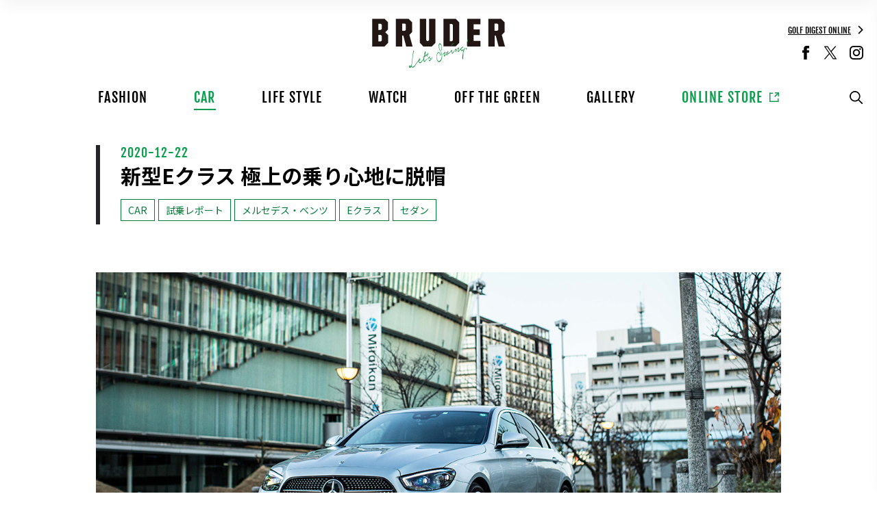

--- FILE ---
content_type: text/html; charset=utf-8
request_url: https://bruder.golfdigest.co.jp/entry/2020/12/22/133000
body_size: 20849
content:
<!DOCTYPE html><html lang="ja" data-admin-domain="//blog.hatena.ne.jp" data-admin-origin="https://blog.hatena.ne.jp" data-author="brudergolf" data-avail-langs="ja en" data-blog="brudergolf.hatenablog.com" data-blog-host="brudergolf.hatenablog.com" data-blog-is-public="1" data-blog-name="BRUDER" data-blog-owner="brudergolf" data-blog-show-ads="" data-blog-show-sleeping-ads="" data-blog-uri="https://bruder.golfdigest.co.jp/" data-blog-uuid="10257846132672864666" data-blogs-uri-base="https://bruder.golfdigest.co.jp" data-brand="light_plan" data-data-layer="{&quot;hatenablog&quot;:{&quot;admin&quot;:{},&quot;analytics&quot;:{&quot;brand_property_id&quot;:&quot;UA-69076420-1&quot;,&quot;measurement_id&quot;:&quot;&quot;,&quot;non_sampling_property_id&quot;:&quot;&quot;,&quot;property_id&quot;:&quot;&quot;,&quot;separated_property_id&quot;:&quot;UA-29716941-18&quot;},&quot;blog&quot;:{&quot;blog_id&quot;:&quot;10257846132672864666&quot;,&quot;content_seems_japanese&quot;:&quot;true&quot;,&quot;disable_ads&quot;:&quot;brand&quot;,&quot;enable_ads&quot;:&quot;false&quot;,&quot;enable_keyword_link&quot;:&quot;false&quot;,&quot;entry_show_footer_related_entries&quot;:&quot;false&quot;,&quot;force_pc_view&quot;:&quot;true&quot;,&quot;is_public&quot;:&quot;true&quot;,&quot;is_responsive_view&quot;:&quot;true&quot;,&quot;is_sleeping&quot;:&quot;false&quot;,&quot;lang&quot;:&quot;ja&quot;,&quot;name&quot;:&quot;BRUDER&quot;,&quot;owner_name&quot;:&quot;brudergolf&quot;,&quot;uri&quot;:&quot;https://bruder.golfdigest.co.jp/&quot;},&quot;brand&quot;:&quot;light_plan&quot;,&quot;page_id&quot;:&quot;entry&quot;,&quot;permalink_entry&quot;:{&quot;author_name&quot;:&quot;graphishio&quot;,&quot;categories&quot;:&quot;CAR\t\u8a66\u4e57\u30ec\u30dd\u30fc\u30c8\t\u30e1\u30eb\u30bb\u30c7\u30b9\u30fb\u30d9\u30f3\u30c4\tE\u30af\u30e9\u30b9\t\u30bb\u30c0\u30f3&quot;,&quot;character_count&quot;:1857,&quot;date&quot;:&quot;2020-12-22&quot;,&quot;entry_id&quot;:&quot;26006613666819964&quot;,&quot;first_category&quot;:&quot;CAR&quot;,&quot;hour&quot;:&quot;13&quot;,&quot;title&quot;:&quot;\u65b0\u578bE\u30af\u30e9\u30b9 \u6975\u4e0a\u306e\u4e57\u308a\u5fc3\u5730\u306b\u8131\u5e3d&quot;,&quot;uri&quot;:&quot;https://bruder.golfdigest.co.jp/entry/2020/12/22/133000&quot;},&quot;pro&quot;:&quot;pro&quot;,&quot;router_type&quot;:&quot;blogs&quot;}}" data-device="pc" data-dont-recommend-pro="false" data-global-domain="https://hatena.blog" data-globalheader-color="b" data-globalheader-type="pc" data-has-touch-view="1" data-help-url="https://help.hatenablog.com" data-hide-header="1" data-no-suggest-touch-view="1" data-page="entry" data-parts-domain="https://hatenablog-parts.com" data-plus-available="1" data-pro="true" data-router-type="blogs" data-sentry-dsn="https://03a33e4781a24cf2885099fed222b56d@sentry.io/1195218" data-sentry-environment="production" data-sentry-sample-rate="0.1" data-static-domain="https://cdn.blog.st-hatena.com" data-version="290ad662750024ea17472b9c1b7e66" data-initial-state="{}"><head prefix="og: http://ogp.me/ns# fb: http://ogp.me/ns/fb# article: http://ogp.me/ns/article#">

  
    
  

  
  <meta name="viewport" content="width=device-width, initial-scale=1.0">


  


  

  <meta name="robots" content="max-image-preview:large">


  <meta charset="utf-8">
  <meta http-equiv="X-UA-Compatible" content="IE=7; IE=9; IE=10; IE=11">
  <title>新型Eクラス 極上の乗り心地に脱帽 - BRUDER</title>

  
  <link rel="canonical" href="https://bruder.golfdigest.co.jp/entry/2020/12/22/133000">



  

<meta itemprop="name" content="新型Eクラス 極上の乗り心地に脱帽 - BRUDER">

  <meta itemprop="image" content="https://cdn.image.st-hatena.com/image/scale/2e25a575799ecbef43f3cddb03f16932a8db8fee/backend=imagemagick;version=1;width=1300/https%3A%2F%2Fcdn-ak.f.st-hatena.com%2Fimages%2Ffotolife%2Fg%2Fgraphishio%2F20201220%2F20201220204312.jpg">


  <meta property="og:title" content="新型Eクラス 極上の乗り心地に脱帽 - BRUDER">
<meta property="og:type" content="article">
  <meta property="og:url" content="https://bruder.golfdigest.co.jp/entry/2020/12/22/133000">

  <meta property="og:image" content="https://cdn.image.st-hatena.com/image/scale/2e25a575799ecbef43f3cddb03f16932a8db8fee/backend=imagemagick;version=1;width=1300/https%3A%2F%2Fcdn-ak.f.st-hatena.com%2Fimages%2Ffotolife%2Fg%2Fgraphishio%2F20201220%2F20201220204312.jpg">

<meta property="og:image:alt" content="新型Eクラス 極上の乗り心地に脱帽 - BRUDER">
    <meta property="og:description" content="2020年秋にマイナーチェンジを受けたメルセデス・ベンツの新型Eクラス。外観などが大幅に刷新されたが、実際に試乗すると、さらに大きな進歩を感じた。 わかりやすい変更点は、特にフロントマスクだろう。フロントグリルは、メルセデス・ベンツがダイヤモンドグリルと呼ぶ末広がりの台形に改められ、上下方向に薄くなるとともにやや切れ上がった形状のヘッドランプが精悍な印象を与える。また、左右のフロントバンパー下部に2本のフィンが配置されることで、ロー＆ワイドなたたずまいとなった。 もうひとつわかりやすい変化が、「ハーイ、メルセデス」でおなじみの音声で操作できるインフォテインメントシステムMBUX（メルセデス・ベ…">
<meta property="og:site_name" content="BRUDER">

  <meta property="article:published_time" content="2020-12-22T04:30:00Z">

    <meta property="article:tag" content="CAR">
    <meta property="article:tag" content="試乗レポート">
    <meta property="article:tag" content="メルセデス・ベンツ">
    <meta property="article:tag" content="Eクラス">
    <meta property="article:tag" content="セダン">
      <meta name="twitter:card" content="summary_large_image">
    <meta name="twitter:image" content="https://cdn.image.st-hatena.com/image/scale/2e25a575799ecbef43f3cddb03f16932a8db8fee/backend=imagemagick;version=1;width=1300/https%3A%2F%2Fcdn-ak.f.st-hatena.com%2Fimages%2Ffotolife%2Fg%2Fgraphishio%2F20201220%2F20201220204312.jpg">  <meta name="twitter:title" content="新型Eクラス 極上の乗り心地に脱帽 - BRUDER">    <meta name="twitter:description" content="2020年秋にマイナーチェンジを受けたメルセデス・ベンツの新型Eクラス。外観などが大幅に刷新されたが、実際に試乗すると、さらに大きな進歩を感じた。 わかりやすい変更点は、特にフロントマスクだろう。フロントグリルは、メルセデス・ベンツがダイヤモンドグリルと呼ぶ末広がりの台形に改められ、上下方向に薄くなるとともにやや切れ上…">  <meta name="twitter:app:name:iphone" content="はてなブログアプリ">
  <meta name="twitter:app:id:iphone" content="583299321">
  <meta name="twitter:app:url:iphone" content="hatenablog:///open?uri=https%3A%2F%2Fbruder.golfdigest.co.jp%2Fentry%2F2020%2F12%2F22%2F133000">
  
    <meta name="description" content="2020年秋にマイナーチェンジを受けたメルセデス・ベンツの新型Eクラス。外観などが大幅に刷新されたが、実際に試乗すると、さらに大きな進歩を感じた。 わかりやすい変更点は、特にフロントマスクだろう。フロントグリルは、メルセデス・ベンツがダイヤモンドグリルと呼ぶ末広がりの台形に改められ、上下方向に薄くなるとともにやや切れ上がった形状のヘッドランプが精悍な印象を与える。また、左右のフロントバンパー下部に2本のフィンが配置されることで、ロー＆ワイドなたたずまいとなった。 もうひとつわかりやすい変化が、「ハーイ、メルセデス」でおなじみの音声で操作できるインフォテインメントシステムMBUX（メルセデス・ベ…">
    <meta name="google-site-verification" content="caJBrWogec434RsGgF-qiyM6nfyLGqQcv-pKSMKWfDc">


  
<script id="embed-gtm-data-layer-loader" data-data-layer-page-specific="{&quot;hatenablog&quot;:{&quot;blogs_permalink&quot;:{&quot;is_blog_sleeping&quot;:&quot;false&quot;,&quot;blog_afc_issued&quot;:&quot;false&quot;,&quot;has_related_entries_with_elasticsearch&quot;:&quot;false&quot;,&quot;is_author_pro&quot;:&quot;true&quot;,&quot;entry_afc_issued&quot;:&quot;false&quot;}}}">
(function() {
  function loadDataLayer(elem, attrName) {
    if (!elem) { return {}; }
    var json = elem.getAttribute(attrName);
    if (!json) { return {}; }
    return JSON.parse(json);
  }

  var globalVariables = loadDataLayer(
    document.documentElement,
    'data-data-layer'
  );
  var pageSpecificVariables = loadDataLayer(
    document.getElementById('embed-gtm-data-layer-loader'),
    'data-data-layer-page-specific'
  );

  var variables = [globalVariables, pageSpecificVariables];

  if (!window.dataLayer) {
    window.dataLayer = [];
  }

  for (var i = 0; i < variables.length; i++) {
    window.dataLayer.push(variables[i]);
  }
})();
</script>

<!-- Google Tag Manager -->
<script>(function(w,d,s,l,i){w[l]=w[l]||[];w[l].push({'gtm.start':
new Date().getTime(),event:'gtm.js'});var f=d.getElementsByTagName(s)[0],
j=d.createElement(s),dl=l!='dataLayer'?'&l='+l:'';j.async=true;j.src=
'https://www.googletagmanager.com/gtm.js?id='+i+dl;f.parentNode.insertBefore(j,f);
})(window,document,'script','dataLayer','GTM-P4CXTW');</script>
<!-- End Google Tag Manager -->
<!-- Google Tag Manager -->
<script>(function(w,d,s,l,i){w[l]=w[l]||[];w[l].push({'gtm.start':
new Date().getTime(),event:'gtm.js'});var f=d.getElementsByTagName(s)[0],
j=d.createElement(s),dl=l!='dataLayer'?'&l='+l:'';j.async=true;j.src=
'https://www.googletagmanager.com/gtm.js?id='+i+dl;f.parentNode.insertBefore(j,f);
})(window,document,'script','dataLayer','GTM-4XSC');</script>
<!-- End Google Tag Manager -->










  <link rel="shortcut icon" href="https://bruder.golfdigest.co.jp/icon/favicon">
<link rel="apple-touch-icon" href="https://bruder.golfdigest.co.jp/icon/touch">
<link rel="icon" sizes="192x192" href="https://bruder.golfdigest.co.jp/icon/link">

  

<link rel="alternate" type="application/atom+xml" title="Atom" href="https://bruder.golfdigest.co.jp/feed">
<link rel="alternate" type="application/rss+xml" title="RSS2.0" href="https://bruder.golfdigest.co.jp/rss">

  <link rel="alternate" type="application/json+oembed" href="https://hatena.blog/oembed?url=https%3A%2F%2Fbruder.golfdigest.co.jp%2Fentry%2F2020%2F12%2F22%2F133000&amp;format=json" title="oEmbed Profile of 新型Eクラス 極上の乗り心地に脱帽">
<link rel="alternate" type="text/xml+oembed" href="https://hatena.blog/oembed?url=https%3A%2F%2Fbruder.golfdigest.co.jp%2Fentry%2F2020%2F12%2F22%2F133000&amp;format=xml" title="oEmbed Profile of 新型Eクラス 極上の乗り心地に脱帽">
  
  <link rel="author" href="http://www.hatena.ne.jp/graphishio/">

  

  
      <link rel="preload" href="https://cdn-ak.f.st-hatena.com/images/fotolife/g/graphishio/20201220/20201220204312.jpg" as="image">


  
    
<link rel="stylesheet" type="text/css" href="https://cdn.blog.st-hatena.com/css/blog.css?version=290ad662750024ea17472b9c1b7e66">

    
  <link rel="stylesheet" type="text/css" href="https://usercss.blog.st-hatena.com/blog_style/10257846132672864666/b7feeaa98320214e3930ac310201b2ca311eee9a">
  
  

  

  
<script> </script>

  
<style>
  div#google_afc_user,
  div.google-afc-user-container,
  div.google_afc_image,
  div.google_afc_blocklink {
      display: block !important;
  }
</style>


  

  
    <script type="application/ld+json">{"@context":"http://schema.org","@type":"Article","dateModified":"2020-12-22T13:30:01+09:00","datePublished":"2020-12-22T13:30:00+09:00","description":"2020年秋にマイナーチェンジを受けたメルセデス・ベンツの新型Eクラス。外観などが大幅に刷新されたが、実際に試乗すると、さらに大きな進歩を感じた。 わかりやすい変更点は、特にフロントマスクだろう。フロントグリルは、メルセデス・ベンツがダイヤモンドグリルと呼ぶ末広がりの台形に改められ、上下方向に薄くなるとともにやや切れ上がった形状のヘッドランプが精悍な印象を与える。また、左右のフロントバンパー下部に2本のフィンが配置されることで、ロー＆ワイドなたたずまいとなった。 もうひとつわかりやすい変化が、「ハーイ、メルセデス」でおなじみの音声で操作できるインフォテインメントシステムMBUX（メルセデス・ベ…","headline":"新型Eクラス 極上の乗り心地に脱帽","image":["https://cdn-ak.f.st-hatena.com/images/fotolife/g/graphishio/20201220/20201220204312.jpg"],"mainEntityOfPage":{"@id":"https://bruder.golfdigest.co.jp/entry/2020/12/22/133000","@type":"WebPage"}}</script>

  

  <link rel="stylesheet" href="https://i.gimg.jp/resource/bruder/common/css/base_hatena.css?_=202409_v19" type="text/css">
<link rel="stylesheet" href="https://i.gimg.jp/resource/bruder/common/css/contents.css?_=202412_v6" type="text/css">
<link rel="stylesheet" href="https://i.gimg.jp/resource/bruder/common/css/post_hatena.css?_=202412_v19" type="text/css">
<!-- <link rel="stylesheet" href="https://i.gimg.jp/resource/bruder/common/css/brandlist.css?_=1903" type="text/css">
<link rel="stylesheet" href="https://i.gimg.jp/resource/bruder/common/css/brandlist_fasion.css?_=180125" type="text/css"> -->

<meta name="format-detection" content="telephone=no">
<meta name="viewport" content="width=device-width, initial-scale=1.0">
<meta name="facebook-domain-verification" content="fl3ozotvejcjzgbg7w6y6hgcvkwu0e">

<!-- CSS -->
<!-- <link href="//fonts.googleapis.com/earlyaccess/notosansjapanese.css" class="async-web-fonts">
<link href="https://fonts.googleapis.com/css?family=Fjalla+One" class="async-web-fonts"> -->

<link rel="preconnect" href="https://fonts.googleapis.com">
<link rel="preconnect" href="https://fonts.gstatic.com" crossorigin="">
<link href="https://fonts.googleapis.com/css2?family=Noto+Sans+JP:wght@400;500;700&amp;display=swap" rel="stylesheet">
<!-- <link href="https://fonts.googleapis.com/css2?family=Noto+Sans+JP:wght@400&display=swap" rel="stylesheet"> -->

<script>
  (function () {
    var webfonts = document.querySelectorAll('link.async-web-fonts');

    for (var i = 0, l = webfonts.length; i < l; i++) {
      webfonts[i].rel = 'stylesheet';
    }
  })();
</script>
<!--[if lt IE 9]><script src="https://i.gimg.jp/resource/bruder/common/js/html5shiv.js"></script><![endif]-->
<!-- FAVICON -->
<link rel="apple-touch-icon" sizes="180x180" href="https://i.gimg.jp/resource/bruder/common/img/favi180.png">
<link rel="icon" type="image/png" sizes="32x32" href="https://i.gimg.jp/resource/bruder/common/img/favi32.png">
<link rel="icon" type="image/png" sizes="16x16" href="https://i.gimg.jp/resource/bruder/common/img/favi16.png">
<link rel="shortcut icon" href="https://i.gimg.jp/resource/bruder/common/img/favicon.ico">


<!-- JWT head -->
<script src="https://cdnjs.cloudflare.com/ajax/libs/crypto-js/3.1.9-1/crypto-js.min.js"></script>
<script>
var cookies=document.cookie,cookieItem=cookies.split(";"),cookieValue="",MBID="",UUID="",cx_signature="",cx_token="";for(i=0;i<cookieItem.length;i++){var e=cookieItem[i].split("=");"MkiTracMBID"==e[0].trim()&&(MBID=unescape(e[1])),"MkiTracUUID"==e[0].trim()&&(UUID=unescape(e[1]))}var cx_email=MBID+"@test.com";function base64url(e){return(encodedSource=(encodedSource=(encodedSource=CryptoJS.enc.Base64.stringify(e)).replace(/=+$/,"")).replace(/\+/g,"-")).replace(/\//g,"_")}function createSignedToken(){var e=base64url(CryptoJS.enc.Utf8.parse(JSON.stringify({alg:"HS256",typ:"JWT"}))),t=Math.floor(new Date().getTime()/1e3),a={aud:"https://dashboard-ap.piano.io",iss:"https://www.golfdigest.co.jp/",email:cx_email,sub:MBID,iat:t,exp:t+31622400,jti:UUID},o=CryptoJS.enc.Utf8.parse(JSON.stringify(a)),r=base64url(o),n=e+"."+r,c="%E3%82%B4%E3%83%AB%E3%83%95%E3%83%80%E3%82%A4%E3%82%B8%E3%82%A7%E3%82%B9%E3%83%88%E3%83%BB%E3%82%AA%E3%83%B3%E3%83%A9%E3%82%A4%E3%83%B3",s=CryptoJS.HmacSHA256(n,c);return cx_signature=s=base64url(s),cx_token=n+"."+s,n+"."+s}function initializeWebexTokenVersion(){MBID&&createSignedToken()}initializeWebexTokenVersion();
document.cookie = '_pc_MkiTracMBID='+MBID;
</script>
<!-- /JWT head -->

<script async="" src="https://securepubads.g.doubleclick.net/tag/js/gpt.js"></script>

<!-- include:dfp_header.inc -->
<script>
  window.googletag = window.googletag || {cmd: []};
  googletag.cmd.push(function() {
        if(document.getElementsByClassName("entry-category-link category-PR").length === 0){
            googletag.defineSlot('/67530057/BRUDER_PCSP_FOOTER', [1, 1], 'div-gpt-ad-1519102704270-0').addService(googletag.pubads());
            googletag.defineSlot('/67530057/BRUDER_ARTICLE_NATIVE', ['fluid'], 'div-gpt-ad-1517820697488-0').addService(googletag.pubads());
            if ((navigator.userAgent.indexOf('iPhone') > 0 && 
            navigator.userAgent.indexOf('iPad') == -1) || 
            navigator.userAgent.indexOf('iPod') > 0 || 
            navigator.userAgent.indexOf('Android') > 0) {
                /* スマホのみ*/
                googletag.defineSlot('/67530057/BRUDER_SP_BILLBOARD', [[300, 250],[320, 200],[320, 180]],'div-gpt-ad-1492513580934-1').addService(googletag.pubads());
                googletag.defineSlot('/67530057/BRUDER_SP_BILLBOARD_UNDER', [[320, 200],[1, 1]], 'div-gpt-ad-1520239428654-1').addService(googletag.pubads());
            } else {
                /* スマホ以外*/
                googletag.defineSlot('/67530057/BRUDER_PC_BILLBOARD', [970, 250], 'div-gpt-ad-1492513580934-0').addService(googletag.pubads());
                googletag.defineSlot('/67530057/BRUDER_PC_BILLBOARD_UNDER', [[970, 250],[1, 1]], 'div-gpt-ad-1520239428654-0').addService(googletag.pubads());
            }
            googletag.pubads().collapseEmptyDivs();
            googletag.enableServices();
        }
    });
</script>

<!-- Facebook Pixel Code -->
<script>
!function(f,b,e,v,n,t,s){if(f.fbq)return;n=f.fbq=function(){n.callMethod?
n.callMethod.apply(n,arguments):n.queue.push(arguments)};if(!f._fbq)f._fbq=n;
n.push=n;n.loaded=!0;n.version='2.0';n.queue=[];t=b.createElement(e);t.async=!0;
t.src=v;s=b.getElementsByTagName(e)[0];s.parentNode.insertBefore(t,s)}(window,
document,'script','https://connect.facebook.net/en_US/fbevents.js');
fbq('init', '446617829025078'); // Insert your pixel ID here.
fbq('track', 'PageView');
</script>
<noscript><img height="1" width="1" style="display:none" src="https://www.facebook.com/tr?id=446617829025078&amp;ev=PageView&amp;noscript=1"></noscript>
<!-- DO NOT MODIFY -->
<!-- End Facebook Pixel Code -->

<script src="https://i.gimg.jp/resource/bruder/common/js/lazysizes.js"></script>
<script src="https://i.gimg.jp/resource/bruder/common/js/ls.unveilhooks.min.js"></script>
<script src="https://i.gimg.jp/resource/bruder/common/js/moment.js"></script>



<script>
//if(document.getElementsByClassName("entry-category-link category-PR").length === 0){
//	var craftScript = document.createElement('script');
//	craftScript.src = "https://gacraft.jp/publish/bruder.js";
//	document.head.appendChild(craftScript);
//}
</script>

<!-- piano本番タグ Script Start -->

<script>
    var categorylist = document.getElementsByTagName('meta');
    var catecontentlist = [];
    for(var i = 0; i < categorylist.length; i++) {
        var cateproperty = categorylist[i].getAttribute('property');
        if(cateproperty && cateproperty.toLowerCase() === 'article:tag') {
            var meta = document.createElement('meta');
            meta.setAttribute("name", "cXenseParse:gdo-subcategory");
            meta.setAttribute("content",categorylist[i].content);
            document.getElementsByTagName("head")[0].appendChild(meta);
            catecontentlist.push(categorylist[i].content);
        }
    }
    var cate = document.createElement('meta');
    </script>
    
    <meta name="cXenseParse:gdo-category" content="スポーツ" data-separator=",">
    <script>
        var pageurl = location.href;
        var articletype;
        var articleid;
        var articlecdate;
        var articlemdate;
        if(location.hostname.match("bruder")){
          articleid = location.pathname;
          var metaList = document.head.children;
          var metaLength = metaList.length;
          if(location.pathname.match("entry")){
            articletype = "article";
            for(var i = 0;i < metaLength;i++){
              var proper = metaList[i].getAttribute('property');
              if(proper === 'article:published_time'){
                  var dis = metaList[i];
                  var distime = dis.getAttribute('content');
                  var disdate = new Date(distime)
                  var dismoment = moment(disdate).format();
　　　　　dis.setAttribute('content',dismoment);
              }
            }
          }else{
            articletype = "frontpage";
          }
        }
        var new_meta1 = document.createElement('meta')
        new_meta1.setAttribute("name", "cXenseParse:pageclass");
        new_meta1.setAttribute("content",articletype);
        document.getElementsByTagName("head")[0].appendChild(new_meta1);
        var new_meta2 = document.createElement('meta')
        new_meta2.setAttribute("name", "cXenseParse:articleid");
        new_meta2.setAttribute("content",articleid);
        document.getElementsByTagName("head")[0].appendChild(new_meta2);
        var new_meta3 = document.createElement('meta')
        new_meta3.setAttribute("name", "cXenseParse:gdo-articleid");
        new_meta3.setAttribute("content",articleid);
        document.getElementsByTagName("head")[0].appendChild(new_meta3);
        var new_meta4 = document.createElement('meta')
        new_meta4.setAttribute("name", "cXenseParse:url");
        new_meta4.setAttribute("content",pageurl);
        document.getElementsByTagName("head")[0].appendChild(new_meta4);
    </script>
    
    <script>
      var tp = window.tp || [];
      // コンテンツセグメンテーション
      tp.push(["setTags", catecontentlist]);
      tp.push(["setContentSection", "スポーツ"]);
      tp.push(["setContentAuthor", "GDO"]);
      // ADブロッカー検出スクリプト
      (function(d,c){d.cookie = "__adblocker=; expires=Thu, 01 Jan 1970 00:00:00 GMT; path=/";
      var j=function(adblocker){var t=new Date;t.setTime(t.getTime()+60*5*1E3);d.cookie="__adblocker="+(adblocker?"true":"false")+"; expires="+t.toUTCString()+"; path=/"};var s=d.createElement(c);s.async=true;s.src="//www.npttech.com/advertising.js";s.onerror=function(){j(true);};
      var b=d.getElementsByTagName(c)[0];b.parentNode.insertBefore(s,b)})(document,"script");
      // Composerスクリプト
      (function(src){var a=document.createElement("script");a.type="text/javascript";a.async=true;a.src=src;var b=document.getElementsByTagName("script")[0];b.parentNode.insertBefore(a,b)})("https://experience-ap.piano.io/xbuilder/experience/load?aid=PRwGJRT5pj");
    </script>
    
    <script>
      tp.push(["setExternalJWT", cx_token]);
      tp.push(["init", function () {
          tp.experience.init();
      }]);
    </script>
    <script type="text/javascript" src="//csm.cxpublic.com/gdo.js" async=""></script>
    <!-- piano Script End -->

    <script>
　　document.addEventListener("DOMContentLoaded", (event) => {
	const item = document.querySelectorAll('.entry-content')[0];
	if(!item){}
	else{
		item.classList.add("cXenseParse");
	}
});
    </script>

<!-- Clarity tracking code for bruder.golfdigest.co.jp -->
<script type="text/javascript">
    (function(c,l,a,r,i,t,y){
        c[a]=c[a]||function(){(c[a].q=c[a].q||[]).push(arguments)};
        t=l.createElement(r);t.async=1;t.src="https://www.clarity.ms/tag/"+i;
        y=l.getElementsByTagName(r)[0];y.parentNode.insertBefore(t,y);
    })(window, document, "clarity", "script", "5a9tsjpfjw");
</script>

<!-- コンテンツスクエア -->
<script type="text/javascript">
  (function () {
  window._uxa = window._uxa || [];
  try {
  if (typeof dataLayer !== 'undefined') {
  }
  } catch (e){}
  if (typeof CS_CONF === 'undefined') {
  window._uxa.push(['setPath', window.location.pathname+window.location.hash.replace('#','?__')]);
  var mt = document.createElement("script"); mt.type = "text/javascript"; mt.async = true;
  mt.src = "//t.contentsquare.net/uxa/2c0a150ab7666.js";
  document.getElementsByTagName("head")[0].appendChild(mt);
  }
  else {
  window._uxa.push(['trackPageview', window.location.pathname+window.location.hash.replace('#','?__')]);
  }
  })();
  </script>

  

</head>

  <body class="page-entry enable-top-editarea enable-bottom-editarea category-CAR category-試乗レポート category-メルセデス・ベンツ category-Eクラス category-セダン globalheader-off globalheader-ng-enabled">
    

<div id="globalheader-container" data-brand="hatenablog" style="display: none">
  <iframe id="globalheader" height="37" frameborder="0" allowtransparency="true"></iframe>
</div>


  
  
  

  <div id="container">
    <div id="container-inner">
      

      
  <div id="top-editarea">
    <div class="headerWrap">
  <div class="header">
    <h1><a href="/"><img src="https://i.gimg.jp/resource/bruder/common/img/logo/logo_2022.svg" alt="BRUDER" style="max-width: 200px;"></a></h1>
    <nav id="gnav" class="view_pc">
      <ul>
        <li class="fashion"><a href="/archive/category/fashion">FASHION</a></li>
        <li class="car"><a href="/archive/category/car">CAR</a></li>
        <li class="LIFESTYLE"><a href="/archive/category/lifestyle">LIFE STYLE</a></li>
        <li class="watch"><a href="/archive/category/watch">WATCH</a></li>
        <li class="offthegreen"><a href="/archive/category/offthegreen">OFF THE GREEN</a></li>
        <li class="GALLERY"><a href="/archive/category/gallery">GALLERY</a></li>
        
        <style>
          .onlinestore_link a{
              color: #0c9e4d;
          }
          .onlinestore_link_icon{
              margin-left: 4px;
              width: 14px;
              margin-top: 5px;
          }
          </style>
          
          <li class="onlinestore onlinestore_link"><a href="https://brudershop.golfdigest.co.jp/" target="_blank">ONLINE STORE <img src="https://i.gimg.jp/resource/bruder/img/test/onlinestore_logo_link.svg" class="onlinestore_link_icon"></a></li>

      </ul>
    </nav>
    <div class="snsNav">
      <p class="snstxt"><a href="https://www.golfdigest.co.jp/" target="_blank" class="blank">GOLF DIGEST ONLINE</a></p>
      <ul>
        <li class="fb"><a href="https://www.facebook.com/bruder.golf/" onclick="ga('send', 'event', 'SNS Send', 'Facebook', 'header.inc');" target="_blank" class="blank"><img src="https://i.gimg.jp/resource/bruder/common/img/icn_header_fb.png" alt="Facebook"></a></li>
        <li class="twitter"><a href="https://twitter.com/bruder_golf?lang=ja" onclick="ga('send', 'event', 'SNS Send', 'Twitter', 'header.inc');" target="_blank" class="blank"><img src="https://i.gimg.jp/resource/bruder/onlinestore/common/images/icon_x.svg" alt="twitter" height="20px"></a></li>
        <li class="instagram"><a href="https://www.instagram.com/bruder.golf/?hl=ja" onclick="ga('send', 'event', 'SNS Send', 'Instagram', 'header.inc');" target="_blank" class="blank"><img src="https://i.gimg.jp/resource/bruder/common/img/icn_header_instagram.png" alt="instagram"></a></li>
      </ul>
    </div>
    <p class="btn_search"><a href="#"><img src="https://i.gimg.jp/resource/bruder/common/img/icn_search.png" alt="検索する"></a></p>
    <span class="btn_menu"><a href="#"><img src="https://i.gimg.jp/resource/bruder/common/img/icn_menu.png" alt="メニュー"></a></span>
    <span class="btn_search_sp"><a href="#"><img src="https://i.gimg.jp/resource/bruder/common/img/icn_search_sp.png" alt="検索する"></a></span>
  </div>
<div class="secrchOpen">
  <div class="inr">
    <form class="search-form" role="search" action="https://brudergolf.hatenablog.com/search" method="get">
      <div class="inputbox">
        <input type="text" name="q" class="search-module-input" value="" placeholder="SEARCH" id="input_search" maxlength="256" required="">
        <input type="submit" value="検索" class="btn_submit search-module-button">
      </div>
    </form>
    <span class="btn_close"><a href="#"><img src="https://i.gimg.jp/resource/bruder/common/img/icn_search_close.png" alt="閉じる"></a></span>
  </div>
</div>
</div>


<!-- GTM body -->
<!-- Google Tag Manager (noscript) -->
<noscript><iframe src="https://www.googletagmanager.com/ns.html?id=GTM-4XSC" height="0" width="0" style="display:none;visibility:hidden"></iframe></noscript>
<!-- End Google Tag Manager (noscript) -->

<script type="text/javascript" src="https://cdn.blog.st-hatena.com/js/external/jquery.min.js?version=1.12.3"></script>

<!-- outbrain -->
<!--<script type="text/javascript" async="async" src="//widgets.outbrain.com/outbrain.js"></script>-->
<!--<div class="OUTBRAIN" data-src="DROP_PERMALINK_HERE" data-widget-id="AR_1"></div>-->
<script src="https://i.gimg.jp/resource/bruder/common/js/post.js?20220601" defer=""></script>
<script src="https://i.gimg.jp/resource/bruder/common/js/common.js?20210531_4" defer=""></script>
<script src="https://i.gimg.jp/resource/bruder/common/js/gallery-slider.js?20210802_1" defer=""></script>
<script src="https://i.gimg.jp/resource/bruder/common/js/compare-animation.js" defer=""></script>
<!-- <script src="https://i.gimg.jp/resource/bruder/common/js/lookbook.js" defer></script> -->
<!-- <script src="https://i.gimg.jp/resource/bruder/common/js/jquery.inview.min.js" defer></script> -->

<!-- PC/SP BILLBOARD_TOP -->
 <!--
<div id="billboard_top">

    <div id="div-gpt-ad-1492513580934-0" style="margin: 0px auto 30px; text-align: center; display: none;" data-google-query-id="COXz6NvOit8CFcRxYAodKC4N4w">
    <script>
        if ((navigator.userAgent.indexOf('iPhone') <= 0 ) && navigator.userAgent.indexOf('iPod') <= 0 && navigator.userAgent.indexOf('Android') <= 0) {
            googletag.cmd.push(function() { googletag.display('div-gpt-ad-1492513580934-0'); });
        }
    </script>
    <div id="google_ads_iframe_/67530057/BRUDER_PC_BILLBOARD_0__container__" style="border: 0pt none; width: 970px; height: 250px;"></div></div>

    <div id="div-gpt-ad-1492513580934-1" style="margin: 0px auto 30px; text-align: center; display: none;" data-google-query-id="COXz6NvOit8CFcRxYAodKC4N4w">
    <script>
        if ((navigator.userAgent.indexOf('iPhone') > 0 &&  navigator.userAgent.indexOf('iPad') == -1) || navigator.userAgent.indexOf('iPod') > 0 || navigator.userAgent.indexOf('Android') > 0) {
            googletag.cmd.push(function() { googletag.display('div-gpt-ad-1492513580934-1'); });
        }
    </script>
    <div id="google_ads_iframe_/67530057/BRUDER_SP_BILLBOARD_0__container__" style="border: 0pt none; width: 320px; height: 200px;"></div></div>

</div>
-->
  </div>


      
      




<div id="content" class="hfeed">
  <div id="content-inner">
    <div id="wrapper">
      <div id="main">
        <div id="main-inner">
          

          



          
  
  <!-- google_ad_section_start -->
  <!-- rakuten_ad_target_begin -->
  
  
  

  

  
    
      
        <article class="entry hentry test-hentry js-entry-article date-first autopagerize_page_element chars-2000 words-100 mode-html entry-odd" id="entry-26006613666819964" data-keyword-campaign="" data-uuid="26006613666819964" data-publication-type="entry">
  <div class="entry-inner">
    <header class="entry-header">
  
    <div class="date entry-date first">
    <a href="https://bruder.golfdigest.co.jp/archive/2020/12/22" rel="nofollow">
      <time datetime="2020-12-22T04:30:00Z" title="2020-12-22T04:30:00Z">
        <span class="date-year">2020</span><span class="hyphen">-</span><span class="date-month">12</span><span class="hyphen">-</span><span class="date-day">22</span>
      </time>
    </a>
      </div>
  <h1 class="entry-title">
  <a href="https://bruder.golfdigest.co.jp/entry/2020/12/22/133000" class="entry-title-link bookmark">新型Eクラス 極上の乗り心地に脱帽</a>
</h1>

  
  

  <div class="entry-categories categories">
    
    <a href="https://bruder.golfdigest.co.jp/archive/category/CAR" class="entry-category-link category-CAR">CAR</a>
    
    <a href="https://bruder.golfdigest.co.jp/archive/category/%E8%A9%A6%E4%B9%97%E3%83%AC%E3%83%9D%E3%83%BC%E3%83%88" class="entry-category-link category-試乗レポート">試乗レポート</a>
    
    <a href="https://bruder.golfdigest.co.jp/archive/category/%E3%83%A1%E3%83%AB%E3%82%BB%E3%83%87%E3%82%B9%E3%83%BB%E3%83%99%E3%83%B3%E3%83%84" class="entry-category-link category-メルセデス・ベンツ">メルセデス・ベンツ</a>
    
    <a href="https://bruder.golfdigest.co.jp/archive/category/E%E3%82%AF%E3%83%A9%E3%82%B9" class="entry-category-link category-Eクラス">Eクラス</a>
    
    <a href="https://bruder.golfdigest.co.jp/archive/category/%E3%82%BB%E3%83%80%E3%83%B3" class="entry-category-link category-セダン">セダン</a>
    
  </div>


  

  

</header>

    


    <div class="entry-content hatenablog-entry">
  
    <style type="text/css"><!--
.link_text{
    border: 1px solid #ddd;
      margin: 30px 0 50px;
      padding: 20px 40px 25px;
      position: relative;
      line-height: 15px;
      font-size: 15px;
  }
  .link_text dt{
    position: absolute;
    top: -7px;
    left: 30px;
    background: #fff;
    padding: 0 10px;
    display: inline-block;
    font-weight: 600;
    letter-spacing: .006em;
    font-size: 16px;
  }
  .link_text dd{position: relative; margin-top: 13px; text-align: justify;}
  .link_text dd:before{
  display: block;
    content: '';
    position: absolute;
    top: 3px;
    background: url(https://i.gimg.jp/resource/bruder/common/img/icn_link_01.svg) no-repeat;
    width: 7px;
    height: 100%;
  }
  .link_text dd a{margin-left: 20px; color: rgb(2 101 171 / 100%); transition: 0.3s;}
  .link_text dd a:hover{color: rgb(2 101 171 / 60%);}
  
.link-onlytext{font-size:15px;margin-bottom:40px;}
.link-onlytext img{width: 7px;vertical-align: middle;margin-right: 10px;}
.link-onlytext a{color: rgb(2 101 171 / 100%); transition: 0.3s;}
.link-onlytext a:hover{color: rgb(2 101 171 / 60%);}

.caption-txt{padding: 3px 0 3px; color: #111111; font-size: 13px; display:block;}
.txt-left{text-align:left;}.txt-right{text-align:right;}.txt-center{text-align:center;}
@media screen and (max-width: 768px){
.caption-txt{text-align: center;}
.articleHeader .ttlWrap h2{ font-size: 20px !important;}
#content-inner .subttl{text-align: center;}
.link_text{font-size: 15px; line-height: 1.5; padding: 20px;}
.link_text dt{left: 20px; top: -11px; letter-spacing: .07em;}
.link_text dd{margin-top: 10px;}
.link_text dd a{margin-left: 15px;}
.link_text dd:before{top: 8px; width: 6px;}
}
--></style>
<div class="cont">
<div class="inner870">
<p style="display: none;"><img src="https://cdn-ak.f.st-hatena.com/images/fotolife/g/graphishio/20201220/20201220204312.jpg" alt="f:id:graphishio:20201220204312j:plain" title="" class="hatena-fotolife" itemprop="image"></p>
<p><br><br></p>
<figure class="img-1240">
<p><img src="https://cdn-ak.f.st-hatena.com/images/fotolife/g/graphishio/20201220/20201220204308.jpg" alt="f:id:graphishio:20201220204308j:plain" title="" class="hatena-fotolife" itemprop="image"></p>
</figure>
<div class="txtBox mb35">
<p class="txt size16">2020年秋にマイナーチェンジを受けたメルセデス・ベンツの新型Eクラス。外観などが大幅に刷新されたが、実際に試乗すると、さらに大きな進歩を感じた。</p>
</div>
<figure class="img-1240">
<p><img src="https://cdn-ak.f.st-hatena.com/images/fotolife/g/graphishio/20201220/20201220204208.jpg" alt="f:id:graphishio:20201220204208j:plain" title="" class="hatena-fotolife" itemprop="image"></p>
</figure>
<div class="txtBox mb35">
<p class="txt size16">わかりやすい変更点は、特にフロントマスクだろう。フロントグリルは、メルセデス・ベンツがダイヤモンドグリルと呼ぶ末広がりの台形に改められ、上下方向に薄くなるとともにやや切れ上がった形状のヘッドランプが精悍な印象を与える。また、左右のフロントバンパー下部に2本のフィンが配置されることで、ロー＆ワイドなたたずまいとなった。</p>
</div>
<figure class="img-1240"><img src="https://cdn-ak.f.st-hatena.com/images/fotolife/g/graphishio/20201220/20201220204225.jpg" alt="f:id:graphishio:20201220204225j:plain" title="" class="hatena-fotolife" itemprop="image"></figure>
<div class="txtBox mb35">
<p class="txt size16">もうひとつわかりやすい変化が、「ハーイ、メルセデス」でおなじみの音声で操作できるインフォテインメントシステムMBUX（メルセデス・ベンツ・ユーザー・エクスペリエンス）が装備されるようになったことだ。</p>
</div>
<figure class="img-1240-column02-rp01">
<ul>
<li><img src="https://cdn-ak.f.st-hatena.com/images/fotolife/g/graphishio/20201220/20201220204214.jpg" alt="f:id:graphishio:20201220204214j:plain" title="" class="hatena-fotolife" itemprop="image"></li>
<li><img src="https://cdn-ak.f.st-hatena.com/images/fotolife/g/graphishio/20201220/20201220204218.jpg" alt="f:id:graphishio:20201220204218j:plain" title="" class="hatena-fotolife" itemprop="image"></li>
</ul>
</figure>
<div class="txtBox mb35">
<p class="txt size16">ハンドルを握ったまま、視線を動かさずに目的地設定や空調の調整、音楽のチョイスなどができるこのインターフェイスは本当に便利かつ安全で、一度経験すると離れがたくなる。2018年よりメルセデス・ベンツの各モデルに順次採用されているMBUXは学習機能も備え、使えば使うほどユーザーの好みや使い方に順応する。だから利便性とともに、ペットがなつくようなおもしろさもある。</p>
</div>
<figure class="img-1240">
<ul>
<li><img src="https://cdn-ak.f.st-hatena.com/images/fotolife/g/graphishio/20201220/20201220204247.jpg" alt="f:id:graphishio:20201220204247j:plain" title="" class="hatena-fotolife" itemprop="image"></li>
</ul>
</figure>
<div class="txtBox mb35">
<p class="txt size16">今回試乗したのは、メルセデス・ベンツ E200 Sport。一般的に、上記した2つが変更点のポイントとなるだろうけれど、試乗すると、乗り心地もまた大幅に改善されていた。</p>
</div>
<figure class="img-1240">
<ul>
<li><img src="https://cdn-ak.f.st-hatena.com/images/fotolife/g/graphishio/20201220/20201220204257.jpg" alt="f:id:graphishio:20201220204257j:plain" title="" class="hatena-fotolife" itemprop="image"></li>
</ul>
</figure>
<div class="txtBox mb35">
<p class="txt size16">マイナーチェンジ前のEクラスは、フラットな乗り心地を提供するものの、ハーシュネス（路面からの突き上げ）がやや強すぎるように感じた。アジリティ（機敏さ）を重視したセッティングによるものか、あるいはランフラットタイヤとのマッチングの問題なのか、理由はいくつか考えられるが、もう少し衝撃をいなしてほしいと感じたことは確かだ。</p>
</div>
<figure class="img-1240"><img src="https://cdn-ak.f.st-hatena.com/images/fotolife/g/graphishio/20201220/20201220204250.jpg" alt="f:id:graphishio:20201220204250j:plain" title="" class="hatena-fotolife" itemprop="image"></figure>
<div class="txtBox mb35">
<p class="txt size16">ところが新型Eクラスは、路面からの衝撃が角のとれた丸いものに変わっていた。ちなみに、マイナーチェンジを知らせるプレスリリースには足まわりの変更についての記述はない。だから大掛かりな設計変更ではなく、ファインチューンで改善したと思われる。</p>
</div>
<figure class="img-1240">
<ul>
<li><img src="https://cdn-ak.f.st-hatena.com/images/fotolife/g/graphishio/20201220/20201220204305.jpg" alt="f:id:graphishio:20201220204305j:plain" title="" class="hatena-fotolife" itemprop="image"></li>
</ul>
</figure>
<div class="txtBox mb35">
<p class="txt size16">まず、E200やE200dに標準装備される「AGILITY CONTROLサスペンション」は、エアサスや電子制御式ダンパーが備わらない、ごく標準的なもの。このサスペンションで首都高速のつなぎ目を突破しても、4本の足がしっかり沈み込んでショックを和らげ、タイヤの硬さを意識させることもない。</p>
</div>
<figure class="img-1240"><img src="https://cdn-ak.f.st-hatena.com/images/fotolife/g/graphishio/20201220/20201220204200.jpg" alt="f:id:graphishio:20201220204200j:plain" title="" class="hatena-fotolife" itemprop="image"></figure>
<div class="txtBox mb35">
<p class="txt size16">E300やE350eなどの上級モデルに備わる「AIR BODY CONTROLサスペンション」は、エアサスと電子制御式ダンパーを組み合わせたより高度なサスペンションシステムだ。基本的な性格は「AGILITY CONTROLサスペンション」と共通で、足がよく動いてショックを吸収、そしてすぐに揺れを抑えてフラットな乗り心地を提供する。</p>
</div>
<figure class="img-1240-column02-rp01">
<ul>
<li><img src="https://cdn-ak.f.st-hatena.com/images/fotolife/g/graphishio/20201220/20201220204221.jpg" alt="f:id:graphishio:20201220204221j:plain" title="" class="hatena-fotolife" itemprop="image"></li>
<li><img src="https://cdn-ak.f.st-hatena.com/images/fotolife/g/graphishio/20201220/20201220204243.jpg" alt="f:id:graphishio:20201220204243j:plain" title="" class="hatena-fotolife" itemprop="image"></li>
</ul>
</figure>
<div class="txtBox mb35">
<p class="txt size16">メルセデス・ベンツEクラスは、ステーションワゴンはもちろんセダンであっても積載能力に優れた、ゴルファー向きのモデルだ。動力性能や安全装備は申し分ないうえに、今回のマイナーチェンジで長距離ドライブが快適かつ楽しくなるように足まわりが改善された。SUVではなくセダンやステーションワゴンにこだわりたいゴルファーにとっては、有力な選択肢となるだろう。</p>
</div>
<figure class="img-1240"><img src="https://cdn-ak.f.st-hatena.com/images/fotolife/g/graphishio/20201220/20201220204203.jpg" alt="f:id:graphishio:20201220204203j:plain" title="" class="hatena-fotolife" itemprop="image"></figure>
<h3 style="padding-bottom: 5px;">Mercedes-Benz E 200 Sports<br>車両本体価格：7,690,000円（税込）</h3>
<ul style="font-weight: normal; font-size: 8px; padding-bottom: 10px;">
<li>※表示価格にはオプションは含まれておりません。</li>
<li>※価格には保険料、税金（消費税除く）、自動車リサイクル料金、その他登録等に伴う費用等は含まれておりません。</li>
</ul>
<ul class="productinfo">
<li>ボディサイズ ｜ 全長 4940 X 全幅 1850 X 全高 1455 mm</li>
<li>ホイールベース ｜ 2940 mm</li>
<li>車両重量 ｜ 1720 Kg</li>
<li>エンジン ｜ 直列4気筒 DOHC ターボ</li>
<li>エンジン排気量 ｜ 1496 cc</li>
<li>最高出力 ｜ 184 ps（135 kW）/ 5800 - 6100 rpm</li>
<li>最大トルク ｜ 280 N・m / 3000 - 4000 rpm</li>
</ul>
<p>&nbsp;</p>
<ul class="creators">
<li>Text : Takeshi Sato</li>
<li>Photographer : Takahito Ochiai（Gran）</li>
</ul>
<div class="link_text mt50">
<dl>
<dt>関連記事</dt>
<dd><a href="https://bruder.golfdigest.co.jp/entry/72807" target="_blank">メルセデス・ベンツにキャディバッグが何個積めるか試した</a></dd>
<dd><a href="https://bruder.golfdigest.co.jp/entry/2020/09/08/133000" target="_blank">SUVクーペに求めるものとは？ メルセデス・ベンツ GLE Coupe</a></dd>
</dl>
</div>
<div class="box-contact mt45">
<h4>お問い合わせ先</h4>
<div class="txt-wrap">
<ul>
<li>
<p>メルセデス・コール : 0120-190-610</p>
<a href="https://www.mercedes-benz.co.jp/passengercars/mercedes-benz-cars/models/e-class/e-class-saloon/explore/model-year-update-w213.module.html" target="_blank" rel="noopener" class="blank">www.mercedes-benz.co.jp</a></li>
</ul>
</div>
</div>
</div>
</div>
    
    




    

  
</div>

    
  <footer class="entry-footer">
    
    <div class="entry-tags-wrapper">
  <div class="entry-tags">  </div>
</div>

    <p class="entry-footer-section track-inview-by-gtm" data-gtm-track-json="{&quot;area&quot;: &quot;finish_reading&quot;}">
  <span class="author vcard"><span class="fn" data-load-nickname="1" data-user-name="graphishio">graphishio</span></span>
  <span class="entry-footer-time"><a href="https://bruder.golfdigest.co.jp/entry/2020/12/22/133000"><time data-relative="" datetime="2020-12-22T04:30:00Z" title="2020-12-22T04:30:00Z" class="updated">2020-12-22 13:30</time></a></span>
  
  
  
</p>

    

    
<div class="social-buttons">
  
  
  
    <div class="social-button-item">
      <div class="fb-share-button" data-layout="box_count" data-href="https://bruder.golfdigest.co.jp/entry/2020/12/22/133000"></div>
    </div>
  
  
    
    
    <div class="social-button-item">
      <a class="entry-share-button entry-share-button-twitter test-share-button-twitter" href="https://x.com/intent/tweet?text=%E6%96%B0%E5%9E%8BE%E3%82%AF%E3%83%A9%E3%82%B9+%E6%A5%B5%E4%B8%8A%E3%81%AE%E4%B9%97%E3%82%8A%E5%BF%83%E5%9C%B0%E3%81%AB%E8%84%B1%E5%B8%BD+-+BRUDER&amp;url=https%3A%2F%2Fbruder.golfdigest.co.jp%2Fentry%2F2020%2F12%2F22%2F133000" title="X（Twitter）で投稿する"></a>
    </div>
  
  
  
  
  
  
</div>

    

    <div class="customized-footer">
      

        

          <div class="entry-footer-modules" id="entry-footer-secondary-modules">      
<div class="hatena-module hatena-module-html">
  <div class="hatena-module-body">
    <div class="contFoot">

<div class="craft-for-publishers-brandreach"></div>

    <!-- -->
    <div id="billboard_under">

        <div id="div-gpt-ad-1520239428654-0" style="margin: 0px auto 30px; text-align: center; display: none;" data-google-query-id="COXz6NvOit8CFcRxYAodKC4N4w">
        <script>
            if ((navigator.userAgent.indexOf('iPhone') <= 0 ) && navigator.userAgent.indexOf('iPod') <= 0 && navigator.userAgent.indexOf('Android') <= 0) {
                googletag.cmd.push(function() { googletag.display('div-gpt-ad-1520239428654-0'); });
            }
        </script>
        <div id="google_ads_iframe_/67530057/BRUDER_PC_BILLBOARD_UNDER_0__container__" style="border: 0pt none; width: 970px; height: 250px;"></div></div>

        <div id="div-gpt-ad-1520239428654-1" style="margin: 0px auto 30px; text-align: center; display: none;" data-google-query-id="COXz6NvOit8CFcRxYAodKC4N4w">
        <script>
            if ((navigator.userAgent.indexOf('iPhone') > 0 &&  navigator.userAgent.indexOf('iPad') == -1) || navigator.userAgent.indexOf('iPod') > 0 || navigator.userAgent.indexOf('Android') > 0) {
                googletag.cmd.push(function() { googletag.display('div-gpt-ad-1520239428654-1'); });
            }
        </script>
        <div id="google_ads_iframe_/67530057/BRUDER_SP_BILLBOARD_UNDER_0__container__" style="border: 0pt none; width: 320px; height: 200px;"></div></div>

    </div>

    <!-- -->
    <div id="div-gpt-ad-1517820697488-0" style="margin-bottom: 30px; display: none;" data-google-query-id="COTn6NvOit8CFRcfKgodMtUEsw">
    <script>googletag.cmd.push(function() { googletag.display('div-gpt-ad-1517820697488-0'); });</script>
    <div id="google_ads_iframe_/67530057/BRUDER_ARTICLE_NATIVE_0__container__" style="border: 0pt none; width: 100%; height: 0%;"></div></div>

    
</div>
  </div>
</div>
      
<div class="hatena-module hatena-module-entries-access-ranking" data-count="5" data-source="access" data-enable_customize_format="0" data-display_entry_image_size_width="250" data-display_entry_image_size_height="200" data-display_entry_category="0" data-display_entry_image="1" data-display_entry_image_size_width="250" data-display_entry_image_size_height="200" data-display_entry_body_length="0" data-display_entry_date="0" data-display_entry_title_length="40" data-restrict_entry_title_length="1" data-display_bookmark_count="0">
  <div class="hatena-module-title">
    
      RANKING
    
  </div>
  <div class="hatena-module-body">
    
  </div>
</div>
  </div>
        

      
    </div>
    

  </footer>

  </div>
</article>

      
      
    
  

  
  <!-- rakuten_ad_target_end -->
  <!-- google_ad_section_end -->
  
  
  
  <div class="pager pager-permalink permalink">
    
      
      <span class="pager-prev">
        <a href="https://bruder.golfdigest.co.jp/entry/2020/12/23/11450000" rel="prev">
          <span class="pager-arrow">« </span>
          それでも注目され続けた理由　ピンゴルフ…
        </a>
      </span>
    
    
      
      <span class="pager-next">
        <a href="https://bruder.golfdigest.co.jp/entry/2020/12/17/060000" rel="next">
          クリスマスの至近距離に備える【男の香りT…
          <span class="pager-arrow"> »</span>
        </a>
      </span>
    
  </div>


  



        </div>
      </div>

      <aside id="box1">
  <div id="box1-inner">
  </div>
</aside>

    </div><!-- #wrapper -->

    
<aside id="box2">
  
  <div id="box2-inner">
    
    
  </div>
</aside>


  </div>
</div>




      

      
  <div id="bottom-editarea">
    <!-- FOOTER PC 共通 -->
<!-- /67530057/BRUDER_PCSP_FOOTER -->
<div id="div-gpt-ad-1519102704270-0" style="height:1px; width:1px;">
	<script>
	googletag.cmd.push(function() { googletag.display('div-gpt-ad-1519102704270-0'); });
	</script>
</div>
	  
	  
	  <!-- FOOTER PC 共通 -->
	  <footer id="footer">
		  <div class="footer">
			<ul class="footnav">
			  <li><a href="/archive/category/fashion">FASHION</a></li>
			  <li><a href="/archive/category/car">CAR</a></li>
			  <li><a href="/archive/category/lifestyle">LIFE STYLE</a></li>
			  <li><a href="/archive/category/watch">WATCH</a></li>
			  <li><a href="/archive/category/offthegreen">OFF THE GREEN</a></li>
			  <li><a href="/archive/category/gallery">GALLERY</a></li>
<style>
li.footnav_onlinestore_link {
	padding: 0px 20px 30px;
}
.footnav_onlinestore_link img{
	width: 14px;
    margin-top: 5px;
    margin-left: 6px;
}
@media screen and (max-width: 768px) {
li.footnav_onlinestore_link {
    padding: 0px 0px 0px;
}
.menuNav li.nav_onlinestore a:after {
	width: 18px;
        background: url(https://i.gimg.jp/resource/bruder/img/test/onlinestore_logo_link.svg) no-repeat 0 0;
}
.menuNav li.nav_onlinestore a {
	color: #0c9e4d;
}
}
</style>
<li class="footnav_onlinestore_link"><a href="https://brudershop.golfdigest.co.jp/" target="_blank">ONLINE STORE<img src="https://i.gimg.jp/resource/bruder/img/test/onlinestore_logo_link.svg" class="footnav_onlinestore_link_icon"></a></li>

			</ul>


			<div class="brandList">
			  <a href="/car/">クルマブランド一覧</a>
			  <ul>
				<li><a href="/archive/category/BMW">BMW</a></li>
				<li><a href="/archive/category/レクサス">LEXUS</a></li>
				<li><a href="/archive/category/MINI">MINI</a></li>
				<li><a href="/archive/category/フォルクスワーゲン">Volkswagen</a></li>
				<li><a href="/archive/category/アウディ">アウディ</a></li>
				<li><a href="/archive/category/アストンマーティン">アストンマーティン</a></li>
				<li><a href="/archive/category/アルピナ">アルピナ</a></li>
				<li><a href="/archive/category/アルファロメオ">アルファロメオ</a></li>
				<li><a href="/archive/category/キャデラック">キャデラック</a></li>
				<li><a href="/archive/category/ケンオクヤマ">ケンオクヤマ</a></li>
				<li><a href="/archive/category/シボレー">シボレー</a></li>
				<li><a href="/archive/category/ジャガー">ジャガー</a></li>
				<li><a href="/archive/category/ランドローバー">ランドローバー</a></li>
				<li><a href="/archive/category/テスラ">テスラ</a></li>
				<li><a href="/archive/category/フィアット">フィアット</a></li>
				<li><a href="/archive/category/フェラーリ">フェラーリ</a></li>
				<li><a href="/archive/category/ブガッティ">ブガッティ</a></li>
				<li><a href="/archive/category/ベントレー">ベントレー</a></li>
				<li><a href="/archive/category/ポルシェ">ポルシェ</a></li>
				<li><a href="/archive/category/ボルボ">ボルボ</a></li>
				<li><a href="/archive/category/ホンダ">ホンダ</a></li>
				<li><a href="/archive/category/マクラーレン">マクラーレン</a></li>
				<li><a href="/archive/category/マセラティ">マセラティ</a></li>
				<li><a href="/archive/category/メルセデス-AMG">メルセデス AMG</a></li>
				<li><a href="/archive/category/メルセデス・ベンツ">メルセデス・ベンツ</a></li>
				<li><a href="/archive/category/ランボルギーニ">ランボルギーニ</a></li>
				<li><a href="/archive/category/ルノー">ルノー</a></li>
				<li><a href="/archive/category/ロータス">ロータス</a></li>
				<li><a href="/archive/category/ロールス・ロイス">ロールス・ロイス</a></li>
				<li><a href="/archive/category/日産">日産</a></li>
			  </ul>
			</div>
			<div class="brandList">
			  <a href="/fashion/">ファッションブランド一覧</a>
			  <ul>
				<li><a href="/archive/category/C3fit">C3fit</a></li>
				<li><a href="/archive/category/CPFU">CPFU</a></li>
				<li><a href="/archive/category/アドミラルゴルフ">アドミラルゴルフ</a></li>
				<li><a href="/archive/category/アンパスィ">アンパスィ</a></li>
				<li><a href="/archive/category/オークリー">オークリー</a></li>
				<li><a href="/archive/category/キャロウェイアパレル">キャロウェイアパレル</a></li>
				<li><a href="/archive/category/ジャックバニー バイ パーリーゲイツ">ジャックバニー バイ パーリーゲイツ</a></li>
				<li><a href="/archive/category/ジュン&amp;ロペ">ジュン＆ロペ</a></li>
				<li><a href="/archive/category/セルジオ・タッキーニ フォア パームスアンドコー">セルジオ・タッキーニ フォア パームスアンドコー</a></li>
				<li><a href="/archive/category/セント・アンドリュース">セント・アンドリュース</a></li>
				<li><a href="/archive/category/チャンピオン">チャンピオン</a></li>
				<li><a href="/archive/category/デサントゴルフ">デサントゴルフ</a></li>
				<li><a href="/archive/category/トミー ヒルフィガー ゴルフ">トミー ヒルフィガー ゴルフ</a></li>
				<li><a href="/archive/category/ニュートラルワークス">ニュートラルワークス</a></li>
				<li><a href="/archive/category/ニューバランス ゴルフ">ニューバランス ゴルフ</a></li>
				<li><a href="/archive/category/パーリーゲイツ">パーリーゲイツ</a></li>
				<li><a href="/archive/category/ピークパフォーマンス">ピークパフォーマンス</a></li>
				<li><a href="/archive/category/ビームスゴルフ">ビームスゴルフ</a></li>
				<li><a href="/archive/category/ピンハイ">ピンハイ</a></li>
				<li><a href="/archive/category/フットジョイ">フットジョイ</a></li>
				<li><a href="/archive/category/ブリーフィング">ブリーフィング</a></li>
				<li><a href="/archive/category/マーク&amp;ロナ">マーク＆ロナ</a></li>
				<li><a href="/archive/category/マンシングウェア">マンシングウェア</a></li>
				<li><a href="/archive/category/ラコステ">ラコステ</a></li>
				<li><a href="/archive/category/ルコックゴルフ">ルコックゴルフ</a></li>
				<li><a href="/archive/category/ロサーセン">ロサーセン</a></li>
				<li><a href="/archive/category/ロロ・ピアーナ">ロロ・ピアーナ</a></li>
			  </ul>
			</div>
			<h1><a href="/"><img src="https://i.gimg.jp/resource/bruder/common/img/logo/logo_wt.png" alt="BRUDER"></a></h1>
			<ul class="footSubnav">
			  <li><a href="/service/about/">BRUDERについて</a></li>
			  <li><a href="https://company.golfdigest.co.jp/">コーポレートサイト</a></li>
			  <li><a href="https://company.golfdigest.co.jp/reg/19.html">総合利用規約</a></li>
			  <li><a href="https://company.golfdigest.co.jp/reg/20.html">個人情報保護ポリシー</a></li>
			  <li><a href="https://company.golfdigest.co.jp/reg/24.html">推奨環境について</a></li>
			  <li><a href="https://cs.golfdigest.co.jp/pc/inquiry/category-selection">お問い合わせ</a></li>
			  <li><a href="https://faq.golfdigest.co.jp/">ヘルプ</a></li>
			  <li><a href="https://usr.golfdigest.co.jp/enq/enq_form.php?qIds=WtK5xbvCavNW">ご意見・ご要望</a></li>
			</ul>
			<p class="note">WEB MAGAZINE "BRUDER"に掲載されている<br>記事・写真の無断転載を禁じます。</p>
		  </div>
		  <div class="foot_gdo">
			<div class="inr">
			  <p class="logo_gdo"><svg id="gdologo" data-name="gdologo" xmlns="http://www.w3.org/2000/svg" viewBox="0 0 311.81 110.63"><defs><style>.cls-1{fill:#969696;}</style></defs><title>GDO</title><path class="cls-1" d="M257.8,24a23.16,23.16,0,0,0-20.7-12.8H210.3A23.05,23.05,0,0,0,189.6,24c-3.4,7.7-5.6,18.9-5.6,36.8s2.2,29.2,5.6,36.9a23.16,23.16,0,0,0,20.7,12.8h26.8a23.05,23.05,0,0,0,20.7-12.8c3.4-7.7,5.6-18.9,5.7-36.9-.1-18-2.3-29.1-5.7-36.8M243.1,85.5h0c-2.4,7-6.1,7-10.7,7H214.9c-4.6,0-8.3,0-10.6-6.9h0c-1.4-4.1-2.4-10.9-2.4-24.7s1.1-20.6,2.4-24.6h0c2.4-6.9,6-6.9,10.6-6.9h17.5c4.6,0,8.3,0,10.6,6.9h0c1.4,4.1,2.4,10.8,2.4,24.6s-.9,20.5-2.3,24.6Z" transform="translate(0 0)"></path><path class="cls-1" d="M79.5,60.83h0a9.09,9.09,0,0,0-2.7-6.4,9.33,9.33,0,0,0-6.5-2.7H48.5c-2.7,0-6.3,0-6.3,9.3,0,9.1,3.6,9.1,6.3,9.1H61.4c-.4,7.8-1.2,12.4-2.2,15.4h0v.1c-2.4,6.9-6,6.9-10.6,6.9H31.1c-4.6,0-8.3,0-10.7-6.9v-.1h0C19,81.43,18,74.63,18,60.83s1.1-20.5,2.4-24.6h0c2.4-6.9,6-6.9,10.7-6.9H58.4c2.7,0,6.3,0,6.3-8.9,0-9.1-3.6-9.1-6.3-9.1h-32A23.05,23.05,0,0,0,5.7,24.13C2.3,31.83.1,43,0,60.93s2.2,29.2,5.7,36.9a23.16,23.16,0,0,0,20.7,12.8H53.2a23.05,23.05,0,0,0,20.7-12.8c3.4-7.8,5.6-19,5.6-37h0" transform="translate(0 0)"></path><path class="cls-1" d="M165.9,24a23.16,23.16,0,0,0-20.7-12.8H98.3c-2.7,0-6.3,0-6.3,8.9s3.6,9,6.3,9h1.5c2.3.3,5.7,2,5.7,10.7V82c0,8.4-3.3,10.3-5.6,10.6H88.7c-2.7,0-6.3,0-6.3,8.9,0,9.1,3.6,9.1,6.3,9.1H145a23.05,23.05,0,0,0,20.7-12.8c3.4-7.7,5.6-18.9,5.6-36.9.2-18-2-29.2-5.4-36.9M151.2,85.5c-1,2.7-.1,0,0,0h0c-2.4,7-6.1,7-10.7,7H122.6A37.81,37.81,0,0,0,124,81.9V39.83a37.3,37.3,0,0,0-1.4-10.6h17.9c4.6,0,8.3,0,10.6,6.9h0c1.4,4.1,2.4,10.9,2.4,24.7s-1,20.6-2.3,24.7Z" transform="translate(0 0)"></path><path class="cls-1" d="M311.3,2.73c-1.4-3.4-3.1-2.9-4.5-2.3l-30.7,12.4c-1.4.6-3.2,1.3-1.7,4.8s3.1,2.9,4.5,2.3h0l30.7-12.4h0C310.9,7,312.7,6.23,311.3,2.73Z" transform="translate(0 0)"></path><path class="cls-1" d="M292.9,51.53l-16.3,6.6c-1.4.6-3.2,1.3-1.7,4.8s3.1,2.9,4.5,2.3h0l16.3-6.6h0c1.4-.6,3.2-1.3,1.7-4.8S294.2,51,292.9,51.53Z" transform="translate(0 0)"></path><path class="cls-1" d="M292.9,36.73l-16.3,6.6c-1.4.6-3.2,1.3-1.7,4.8s3.1,2.9,4.5,2.3h0l16.3-6.6h0c1.4-.6,3.2-1.3,1.7-4.8S294.2,36.23,292.9,36.73Z" transform="translate(0 0)"></path><path class="cls-1" d="M292.9,21.93l-16.3,6.6c-1.4.6-3.2,1.3-1.7,4.8s3.1,2.9,4.5,2.3h0L295.7,29h0c1.4-.6,3.2-1.3,1.7-4.8S294.2,21.43,292.9,21.93Z" transform="translate(0 0)"></path></svg></p>
			  <dl>
				<dt>GDOサービス一覧</dt>
				<dd>
				<ul>
				<li><a href="https://shop.golfdigest.co.jp/">ゴルフショップ</a></li>
				<li><a href="https://shop.golfdigest.co.jp/sell/">クラブ買取</a></li>
				<li><a href="https://reserve.golfdigest.co.jp/">ゴルフ場予約</a></li>
				<li><a href="https://news.golfdigest.co.jp/">ゴルフニュース</a></li>
				<li><a href="https://lesson.golfdigest.co.jp/gear/">ギア情報</a></li>
				<li><a href="https://reserve.golfdigest.co.jp/event/">競技・イベント</a></li>
				<li><a href="https://lesson.golfdigest.co.jp/lesson/">レッスン・練習</a></li>
				<li><a href="https://score.golfdigest.co.jp/">GDOスコア</a></li>                    
				<li><a href="https://travel.golfdigest.co.jp/">ゴルフ旅行</a></li>                    
				<li><a href="https://www.golfdigest.co.jp/cp/present/">プレゼント</a></li>                    
				<li><a href="https://www.golfdigest.co.jp/sitemap/">サイトマップ</a></li>                    
				<li><a href="https://faq.golfdigest.co.jp/">ヘルプ</a></li>
				</ul>
				</dd>
				<dt>GDOおすすめサービス</dt>
				<dd>
				  <ul>
					<li><a href="https://golftec.golfdigest.co.jp/" target="_blank">ゴルフテック</a></li>
					<li><a href="https://www.golfdigest.co.jp/golfgarage/" target="_blank">ゴルフガレージ</a></li>
					<li><a href="https://bruder.golfdigest.co.jp/" target="_blank">BRUDER（ブルーダー）</a></li>
					<li><a href="https://special.golfdigest.co.jp/footgolf/index.html" target="_blank">フットゴルフナビ</a></li>
					<li><a href="https://kidsgolf.golfdigest.co.jp/" target="_blank">キッズゴルフ</a></li>
				  </ul>
				</dd>
			  </dl>
			</div>
			<div id="copy"><small id="copyright">Copyright © 2000-<script type="text/javascript">document.write(new Date().getFullYear());</script> Golf Digest Online Inc. All rights reserved.</small></div>
		  </div>
		</footer>
	
	  <!-- FOOTER PC 共通 -->  
	  <!-- FOOTER SP MENU 共通 --><!--★-->
	  
	  <div id="fixnav">
		<div class="fixInr">
		  <p class="logo"><a href="/"><img src="https://i.gimg.jp/resource/bruder/common/img/logo/logo.svg" alt="BRUDER" class="viewPc"><img src="https://i.gimg.jp/resource/bruder/common/img/logo/logo_sp.png" alt="BRUDER" class="viewSp"></a></p>
		  <ul class="fixgnav">
			<li><a href="/archive/category/fashion">FASHION</a></li>
			<li><a href="/archive/category/car">CAR</a></li>
			<li><a href="/archive/category/lifestyle">LIFE STYLE</a></li>        
			<li><a href="/archive/category/watch">WATCH</a></li>
			<li><a href="/archive/category/offthegreen">OFF THE GREEN</a></li>
			<li><a href="/archive/category/gallery">GALLERY</a></li>
			<li class="nav_onlinestore"><a href="https://brudershop.golfdigest.co.jp/" target="_blank">ONLINE STORE</a></li>
		  </ul>
		  <div class="fixright-column">
			  <ul class="fixsnsnav">
					  <li><a href="https://www.facebook.com/bruder.golf/" onclick="ga('send', 'event', 'SNS Send', 'Facebook', 'footer_fixed');"><img src="https://i.gimg.jp/resource/bruder/common/img/icn_fb_bk.svg" alt="facebook"></a></li>
					  <li><a href="https://twitter.com/bruder_golf?lang=ja" onclick="ga('send', 'event', 'SNS Send', 'Twitter', 'footer_fixed');"><img src="https://i.gimg.jp/resource/bruder/onlinestore/common/images/icon_x.svg" height="20px" alt="X"></a></li>
					  <li><a href="https://www.instagram.com/bruder.golf/?hl=ja" onclick="ga('send', 'event', 'SNS Send', 'Instagram', 'footer_fixed');"><img src="https://i.gimg.jp/resource/bruder/common/img/icn_instagram_bk.svg" alt="instagram"></a></li>
			  </ul>
			  <ul class="fixmenu">
				  <li class="btn_search" style="display: block;"><a href="#"><div><img src="https://i.gimg.jp/resource/bruder/common/img/icn_search.svg" alt="検索する" class="viewPc"><img src="https://i.gimg.jp/resource/bruder/common/img/icn_search_sp.png" alt="検索する" class="viewSp"></div></a></li>
				  <li class="btn_online"><a href="https://www.golfdigest.co.jp/"><div>GOLF DIGEST<br><span>ONLINE</span></div></a></li>
				  <li class="btn_search"><a href="#"><div><img src="https://i.gimg.jp/resource/bruder/common/img/icn_search.svg" alt="検索する" class="viewPc"><img src="https://i.gimg.jp/resource/bruder/common/img/icn_search_sp.png" alt="検索する" class="viewSp"></div></a></li>
				  <li class="btn_menu"><a href="#"><div><img src="https://i.gimg.jp/resource/bruder/common/img/icn_menu_wt.png" alt="メニュー"></div></a></li>
				</ul>
			</div>
		</div>
	  </div>
	  
	  <div id="fixedsecrchOpen" class="secrchOpen">
		<div class="inr">
		  <form class="search-form" role="search" action="https://brudergolf.hatenablog.com/search" method="get">
			<div class="inputbox">
			  <input type="text" name="q" class="search-module-input" value="" placeholder="SEARCH" id="input_search" maxlength="256" required="">
			  <input type="submit" value="検索" class="btn_submit search-module-button">
			</div>
		  </form>
		  <span class="btn_close"><a href="#"><img src="https://i.gimg.jp/resource/bruder/common/img/icn_search_close.png" alt="閉じる"></a></span>
		</div>
	  </div>
	  <div id="menuWrap">
	  <div id="menu">
		<div class="menuInr">
		  <div class="menuHeader">
			<p class="logo"><a href="/"><img src="https://i.gimg.jp/resource/bruder/common/img/logo/logo_sp.png" alt="BRUDER"></a></p>
			<a href="#" class="btn_close"><img src="https://i.gimg.jp/resource/bruder/common/img/icn_menu_close.png" alt="CLOSE"></a>
			<p class="btn_search"><a href="#"><img src="https://i.gimg.jp/resource/bruder/common/img/icn_search.png" alt="検索する" class="viewPc"><img src="https://i.gimg.jp/resource/bruder/common/img/icn_search_sp.png" alt="検索する" class="viewSp"></a></p>
		  </div>
		  <div class="menuSecrch">
			<div class="inr">
			  <form class="form" action="/search">
				<div class="inputbox">
				  <input type="text" name="word" value="" placeholder="SEARCH" id="menu_search">
				  <input type="submit" value="検索" class="btn_submit" maxlength="256">
				</div>
			  </form>
			  <span class="btn_close"><a href="#"><svg version="1.1" id="seh_close" xmlns="http://www.w3.org/2000/svg" xmlns:xlink="http://www.w3.org/1999/xlink" x="0px" y="0px" viewBox="0 0 32 37.8" style="enable-background:new 0 0 32 37.8;" xml:space="preserve"><style type="text/css">.bt_close_svg{fill:#666666;}</style><path class="bt_close_svg" d="M8,27.2H6.5v10l0,0h3.6V36H8V27.2z M28.6,36v-3.4h1.7v-1.2h-1.7v-3h2.2v-1.2h-3.7v10l0,0h3.8V36H28.6z M3.2,35c0,0.2,0,0.3-0.1,0.5c0,0.1-0.1,0.3-0.2,0.4c-0.1,0.1-0.1,0.2-0.2,0.2c-0.1,0-0.2,0.1-0.3,0.1s-0.3,0-0.4-0.1c-0.1-0.1-0.2-0.2-0.3-0.3c-0.1-0.2-0.1-0.3-0.1-0.5c0-0.3,0-0.5,0-0.8V30c0-0.3,0-0.5,0.1-0.8c0-0.2,0.1-0.4,0.2-0.5C2,28.6,2,28.5,2.2,28.4c0.1-0.1,0.2-0.1,0.4-0.1s0.5,0.2,0.5,0.4c0.1,0.4,0.2,0.8,0.2,1.2v0.5h1.2c0-0.2,0.1-0.4,0.1-0.6s0-0.4,0-0.6c0-0.3,0-0.6-0.1-0.8c-0.1-0.2-0.2-0.5-0.3-0.7c-0.2-0.2-0.4-0.4-0.6-0.5c-0.3-0.1-0.7-0.2-1-0.2c-0.2,0-0.3,0-0.5,0s-0.4,0.1-0.5,0.1c-0.2,0.1-0.4,0.2-0.5,0.3c-0.2,0.2-0.3,0.4-0.4,0.6c-0.1,0.3-0.2,0.6-0.3,0.9C0,29.6,0,30,0,30.4V34c0,0.4,0,0.9,0.1,1.3c0.1,0.3,0.2,0.6,0.3,0.9c0.1,0.2,0.3,0.4,0.4,0.6c0.3,0.3,0.7,0.5,1.1,0.5c0.2,0,0.3,0,0.5,0c0.6,0,1.2-0.2,1.6-0.6c0.4-0.5,0.6-1.1,0.5-1.8V34H3.2V35z M26.4,1.8L25.3,0l-9.1,9.2L7.8,0.7L5.9,1.8l8.8,8.8l-8.1,8.1l0.8,2l8.7-8.7l8.2,8.2l0.2,0.2l2-0.8l-9-9L26.4,1.8z M16.9,28.2c-0.1-0.2-0.3-0.4-0.5-0.6c-0.2-0.1-0.3-0.2-0.5-0.3c-0.2-0.1-0.4-0.1-0.5-0.1c-0.2,0-0.3,0-0.5,0s-0.3,0-0.5,0s-0.4,0.1-0.6,0.1c-0.2,0.1-0.4,0.2-0.5,0.3c-0.2,0.2-0.3,0.4-0.5,0.6c-0.1,0.3-0.3,0.6-0.3,0.9c-0.1,0.4-0.1,0.9-0.1,1.3V34c0,0.4,0,0.9,0.1,1.3c0.1,0.3,0.2,0.6,0.3,0.9c0.2,0.4,0.6,0.7,1,0.9c0.2,0.1,0.4,0.1,0.6,0.2c0.2,0,0.3,0,0.5,0s0.3,0,0.5,0l0,0c0.2,0,0.4-0.1,0.5-0.2c0.2-0.1,0.4-0.2,0.5-0.4c0.2-0.2,0.3-0.4,0.5-0.6c0.1-0.3,0.3-0.6,0.3-0.9c0.1-0.4,0.1-0.9,0.1-1.3v-3.5c0-0.4,0-0.9-0.1-1.3C17.2,28.8,17.1,28.5,16.9,28.2z M15.8,34.6c0,0.3,0,0.5-0.1,0.8c0,0.2-0.1,0.3-0.2,0.5c-0.1,0.1-0.2,0.2-0.3,0.3s-0.3,0.1-0.4,0.1c-0.1,0-0.3,0-0.4-0.1l0,0c-0.1-0.1-0.2-0.1-0.3-0.3s-0.1-0.3-0.2-0.5c0-0.3-0.1-0.5-0.1-0.8V30c0-0.3,0-0.5,0.1-0.8c0-0.2,0.1-0.4,0.2-0.5c0.1-0.1,0.2-0.2,0.3-0.3c0.1-0.1,0.3-0.1,0.4-0.1c0.1,0,0.3,0,0.4,0.1c0.1,0.1,0.2,0.2,0.3,0.3c0.1,0.2,0.1,0.3,0.2,0.5c0,0.3,0.1,0.5,0.1,0.8V34.6z M23.2,32.6l-1.8-2.1c-0.1-0.1-0.1-0.2-0.2-0.3c-0.1-0.1-0.1-0.2-0.1-0.3c0-0.1-0.1-0.2-0.1-0.3c0-0.1,0-0.3,0-0.4c0-0.2,0.1-0.5,0.2-0.6c0.2-0.2,0.4-0.3,0.6-0.2c0.3,0,0.6,0.1,0.7,0.4c0.2,0.4,0.3,0.8,0.2,1.2v0.5H24c0-0.2,0.1-0.4,0.1-0.6s0.1-0.4,0-0.6c0-0.3,0-0.5-0.1-0.8s-0.2-0.5-0.4-0.7c-0.2-0.2-0.4-0.4-0.7-0.5c-0.4-0.1-0.7-0.2-1.1-0.2c-0.3,0-0.7,0.1-1,0.2s-0.5,0.3-0.7,0.5s-0.3,0.5-0.4,0.7c-0.1,0.3-0.2,0.6-0.2,0.9c0,0.4,0.1,0.8,0.2,1.2c0.2,0.4,0.4,0.8,0.6,1.1l1.6,1.9c0.1,0.2,0.2,0.3,0.3,0.5c0.1,0.1,0.2,0.3,0.2,0.4c0.1,0.1,0.1,0.3,0.1,0.4c0,0.1,0,0.3,0,0.4c0,0.3-0.1,0.5-0.2,0.7c-0.2,0.2-0.4,0.3-0.7,0.2c-0.2,0-0.3,0-0.5-0.1c-0.1-0.1-0.2-0.2-0.3-0.3c-0.1-0.2-0.1-0.3-0.2-0.5c0-0.2-0.1-0.5,0-0.7V34h-1.2c-0.1,0.2-0.1,0.4-0.1,0.6c0,0.2,0,0.4,0,0.6c0,0.3,0,0.5,0.1,0.8l0,0c0.1,0.3,0.2,0.5,0.4,0.7c0.2,0.2,0.4,0.4,0.7,0.5c0.4,0.1,0.7,0.2,1.1,0.2c0.3,0,0.7,0,1-0.2c0.3-0.1,0.5-0.3,0.7-0.5s0.4-0.5,0.5-0.7c0.1-0.3,0.2-0.6,0.2-1s-0.1-0.8-0.3-1.2C23.7,33.4,23.5,33,23.2,32.6z"></path></svg></a></span>
			</div>
		  </div>
	  
		  <div class="menuNav">
			<div class="inr">
			  <ul>
				<li><a href="/archive/category/fashion">FASHION</a></li>
				<li><a href="/archive/category/car">CAR</a></li>
				<li><a href="/archive/category/lifestyle">LIFE STYLE</a></li>
				<li><a href="/archive/category/watch">WATCH</a></li>
				<li><a href="/archive/category/offthegreen">OFF THE GREEN</a></li>
				<li><a href="/archive/category/gallery">GALLERY</a></li>
				<li class="nav_onlinestore"><a href="https://brudershop.golfdigest.co.jp/" target="_blank">ONLINE STORE</a></li>
			  </ul>
			</div>
		  </div>
		  <div class="menuFooter">
			<div class="inr">
			  <p class="logo_gdo"><a href="https://www.golfdigest.co.jp/"><svg id="gdologo" data-name="gdologo" xmlns="http://www.w3.org/2000/svg" viewBox="0 0 311.81 110.63"><defs><style>.ft_gdologo{fill:#969696;}</style></defs><title>GDO</title><path class="ft_gdologo" d="M257.8,24a23.16,23.16,0,0,0-20.7-12.8H210.3A23.05,23.05,0,0,0,189.6,24c-3.4,7.7-5.6,18.9-5.6,36.8s2.2,29.2,5.6,36.9a23.16,23.16,0,0,0,20.7,12.8h26.8a23.05,23.05,0,0,0,20.7-12.8c3.4-7.7,5.6-18.9,5.7-36.9-.1-18-2.3-29.1-5.7-36.8M243.1,85.5h0c-2.4,7-6.1,7-10.7,7H214.9c-4.6,0-8.3,0-10.6-6.9h0c-1.4-4.1-2.4-10.9-2.4-24.7s1.1-20.6,2.4-24.6h0c2.4-6.9,6-6.9,10.6-6.9h17.5c4.6,0,8.3,0,10.6,6.9h0c1.4,4.1,2.4,10.8,2.4,24.6s-.9,20.5-2.3,24.6Z" transform="translate(0 0)"></path><path class="ft_gdologo" d="M79.5,60.83h0a9.09,9.09,0,0,0-2.7-6.4,9.33,9.33,0,0,0-6.5-2.7H48.5c-2.7,0-6.3,0-6.3,9.3,0,9.1,3.6,9.1,6.3,9.1H61.4c-.4,7.8-1.2,12.4-2.2,15.4h0v.1c-2.4,6.9-6,6.9-10.6,6.9H31.1c-4.6,0-8.3,0-10.7-6.9v-.1h0C19,81.43,18,74.63,18,60.83s1.1-20.5,2.4-24.6h0c2.4-6.9,6-6.9,10.7-6.9H58.4c2.7,0,6.3,0,6.3-8.9,0-9.1-3.6-9.1-6.3-9.1h-32A23.05,23.05,0,0,0,5.7,24.13C2.3,31.83.1,43,0,60.93s2.2,29.2,5.7,36.9a23.16,23.16,0,0,0,20.7,12.8H53.2a23.05,23.05,0,0,0,20.7-12.8c3.4-7.8,5.6-19,5.6-37h0" transform="translate(0 0)"></path><path class="ft_gdologo" d="M165.9,24a23.16,23.16,0,0,0-20.7-12.8H98.3c-2.7,0-6.3,0-6.3,8.9s3.6,9,6.3,9h1.5c2.3.3,5.7,2,5.7,10.7V82c0,8.4-3.3,10.3-5.6,10.6H88.7c-2.7,0-6.3,0-6.3,8.9,0,9.1,3.6,9.1,6.3,9.1H145a23.05,23.05,0,0,0,20.7-12.8c3.4-7.7,5.6-18.9,5.6-36.9.2-18-2-29.2-5.4-36.9M151.2,85.5c-1,2.7-.1,0,0,0h0c-2.4,7-6.1,7-10.7,7H122.6A37.81,37.81,0,0,0,124,81.9V39.83a37.3,37.3,0,0,0-1.4-10.6h17.9c4.6,0,8.3,0,10.6,6.9h0c1.4,4.1,2.4,10.9,2.4,24.7s-1,20.6-2.3,24.7Z" transform="translate(0 0)"></path><path class="ft_gdologo" d="M311.3,2.73c-1.4-3.4-3.1-2.9-4.5-2.3l-30.7,12.4c-1.4.6-3.2,1.3-1.7,4.8s3.1,2.9,4.5,2.3h0l30.7-12.4h0C310.9,7,312.7,6.23,311.3,2.73Z" transform="translate(0 0)"></path><path class="ft_gdologo" d="M292.9,51.53l-16.3,6.6c-1.4.6-3.2,1.3-1.7,4.8s3.1,2.9,4.5,2.3h0l16.3-6.6h0c1.4-.6,3.2-1.3,1.7-4.8S294.2,51,292.9,51.53Z" transform="translate(0 0)"></path><path class="ft_gdologo" d="M292.9,36.73l-16.3,6.6c-1.4.6-3.2,1.3-1.7,4.8s3.1,2.9,4.5,2.3h0l16.3-6.6h0c1.4-.6,3.2-1.3,1.7-4.8S294.2,36.23,292.9,36.73Z" transform="translate(0 0)"></path><path class="ft_gdologo" d="M292.9,21.93l-16.3,6.6c-1.4.6-3.2,1.3-1.7,4.8s3.1,2.9,4.5,2.3h0L295.7,29h0c1.4-.6,3.2-1.3,1.7-4.8S294.2,21.43,292.9,21.93Z" transform="translate(0 0)"></path></svg></a></p>
			  <dl>
				<dt>GDOサービス一覧</dt>
				<dd>
			  <ul>
				<li><a href="https://shop.golfdigest.co.jp/">ゴルフショップ</a></li>
				<li><a href="https://shop.golfdigest.co.jp/sell/">クラブ買取</a></li>
				<li><a href="https://reserve.golfdigest.co.jp/">ゴルフ場予約</a></li>
				<li><a href="https://news.golfdigest.co.jp/">ゴルフニュース</a></li>
				<li><a href="https://lesson.golfdigest.co.jp/gear/">ギア情報</a></li>
				<li><a href="https://reserve.golfdigest.co.jp/event/">競技・イベント</a></li>
				<li><a href="https://lesson.golfdigest.co.jp/lesson/">レッスン・練習</a></li>
						  <li><a href="https://score.golfdigest.co.jp/">GDOスコア</a></li>                    
				<li><a href="https://travel.golfdigest.co.jp/">ゴルフ旅行</a></li>                    
						  <li><a href="https://www.golfdigest.co.jp/cp/present/">プレゼント</a></li>                    
						  <li><a href="https://www.golfdigest.co.jp/sitemap/">サイトマップ</a></li>                    
						  <li><a href="https://faq.golfdigest.co.jp/">ヘルプ</a></li>
			  </ul>
				</dd>
				<dt>GDOおすすめサービス</dt>
				<dd>
			  <ul>
				<li><a href="https://golftec.golfdigest.co.jp/" target="_blank">ゴルフテック</a></li>
						  <li><a href="https://www.golfdigest.co.jp/golfgarage/" target="_blank">ゴルフガレージ</a></li>
						  <li><a href="https://bruder.golfdigest.co.jp/" target="_blank">BRUDER（ブルーダー）</a></li>
						  <li><a href="https://special.golfdigest.co.jp/footgolf/index.html" target="_blank">フットゴルフナビ</a></li>
						  <li><a href="https://kidsgolf.golfdigest.co.jp/" target="_blank">キッズゴルフ</a></li>
			  </ul>
				</dd>
			  </dl>
			  <div class="menu_copy"><small id="copyright"></small></div>
			</div>
		  </div>
		</div>
	  </div>
	  </div>
	  
	  <!-- <div id="pagetop" class="pagetop"><a href="#">ページトップへ戻る</a></div> -->
	  
	  <script type="text/javascript">
	  var linkback = linkback|| {};
	  (function() {
		  var d = document, scr = d.createElement('script'), pro = d.location.protocol,
		  tar = d.getElementsByTagName('head')[0];
		  scr.type = 'text/javascript';  scr.async = true;
		  scr.src = ((pro === 'https:') ? 'https' : 'http') + '://linkback.contentsfeed.com/src/lb4golfdigest.min.js';
		  scr.charset='utf-8';
		  if(!linkback.l){linkback.l=true; tar.insertBefore(scr, tar.firstChild);}
	  })();
	  
	 $(document).ready(function(){
	$('.entry-category-link, .archive-category-link, .breadcrumb-child-link, .breadcrumb-child , .hatena-urllist li a').each(function(){
	var catname= $(this).html();
	$(this).html(
	catname
	.replace('OFFTHEGREEN','OFF THE GREEN')
	.replace('LIFESTYLE','LIFE STYLE') );
	});
	});
	  </script>
	  
	      <script src="https://cdn.jsdelivr.net/npm/swiper@11/swiper-bundle.min.js"></script>
    <script>
        const swiper = new Swiper("#heroSwiper", {
            loop: true,
            speed: 900,
            spaceBetween: 20,
            centeredSlides: true,
            slidesPerView: "auto",
        
            autoplay: {
            delay: 3000,
            disableOnInteraction: false,
            pauseOnMouseEnter: true,
            },
        
            breakpoints: {
            0: { centeredSlides: true, slidesPerView: "auto" },
            768: { centeredSlides: true, slidesPerView: "auto" }
            },
        
            navigation: {
            nextEl: ".swiper-button-next",
            prevEl: ".swiper-button-prev",
            },
            pagination: {
            el: ".swiper-pagination",
            clickable: true,
            },
        });
        
        //アクティブなサムネ（中央のカード）の左右端に、Prev / Next 矢印の中心を合わせる
        const heroEl = document.querySelector('#heroSwiper'); //座標計算の基準（親）
        const prevEl = heroEl.querySelector('.swiper-button-prev');
        const nextEl = heroEl.querySelector('.swiper-button-next');
        
        function updateNavToActiveSlide() {
            const activeCard = heroEl.querySelector('.swiper-slide-active .slide-card');
            if (!activeCard) return;
        
            const c = heroEl.getBoundingClientRect();
            const a = activeCard.getBoundingClientRect();
        
            const halfBtn = 22; // 44pxの半分
        
            const left = (a.left - c.left) - halfBtn;
            const right = (c.right - a.right) - halfBtn;
        
            prevEl.style.left = `${Math.max(0, left)}px`;
            nextEl.style.right = `${Math.max(0, right)}px`;
        }
        
        // 初回描画
        updateNavToActiveSlide();
        
        // スライド変更時（開始時点でも合わせるとズレが出にくい）
        swiper.on('slideChange', updateNavToActiveSlide);
        swiper.on('slideChangeTransitionEnd', updateNavToActiveSlide);
        
        // リサイズ時
        swiper.on('resize', updateNavToActiveSlide);
    </script>
  </div>


    </div>
  </div>
  

  

  
    <div id="fb-root"></div>
<script>(function(d, s, id) {
  var js, fjs = d.getElementsByTagName(s)[0];
  if (d.getElementById(id)) return;
  js = d.createElement(s); js.id = id;
  js.src = "//connect.facebook.net/ja_JP/sdk.js#xfbml=1&version=v17.0";
  fjs.parentNode.insertBefore(js, fjs);
}(document, 'script', 'facebook-jssdk'));</script>

  
  

<div class="quote-box">
  <div class="tooltip-quote tooltip-quote-stock">
    <i class="blogicon-quote" title="引用をストック"></i>
  </div>
  <div class="tooltip-quote tooltip-quote-tweet js-tooltip-quote-tweet">
    <a class="js-tweet-quote" target="_blank" data-track-name="quote-tweet" data-track-once="">
      <img src="https://cdn.blog.st-hatena.com/images/admin/quote/quote-x-icon.svg?version=290ad662750024ea17472b9c1b7e66" title="引用して投稿する">
    </a>
  </div>
</div>

<div class="quote-stock-panel" id="quote-stock-message-box" style="position: absolute; z-index: 3000">
  <div class="message-box" id="quote-stock-succeeded-message" style="display: none">
    <p>引用をストックしました</p>
    <button class="btn btn-primary" id="quote-stock-show-editor-button" data-track-name="curation-quote-edit-button">ストック一覧を見る</button>
    <button class="btn quote-stock-close-message-button">閉じる</button>
  </div>

  <div class="message-box" id="quote-login-required-message" style="display: none">
    <p>引用するにはまずログインしてください</p>
    <button class="btn btn-primary" id="quote-login-button">ログイン</button>
    <button class="btn quote-stock-close-message-button">閉じる</button>
  </div>

  <div class="error-box" id="quote-stock-failed-message" style="display: none">
    <p>引用をストックできませんでした。再度お試しください</p>
    <button class="btn quote-stock-close-message-button">閉じる</button>
  </div>

  <div class="error-box" id="unstockable-quote-message-box" style="display: none; position: absolute; z-index: 3000;">
    <p>限定公開記事のため引用できません。</p>
  </div>
</div>

<script type="x-underscore-template" id="js-requote-button-template">
  <div class="requote-button js-requote-button">
    <button class="requote-button-btn tipsy-top" title="引用する"><i class="blogicon-quote"></i></button>
  </div>
</script>



  
  <div id="hidden-subscribe-button" style="display: none;">
    <div class="hatena-follow-button-box btn-subscribe js-hatena-follow-button-box">

  <a href="#" class="hatena-follow-button js-hatena-follow-button">
    <span class="subscribing">
      <span class="foreground">読者です</span>
      <span class="background">読者をやめる</span>
    </span>
    <span class="unsubscribing" data-track-name="profile-widget-subscribe-button" data-track-once="">
      <span class="foreground">読者になる</span>
      <span class="background">読者になる</span>
    </span>
  </a>
  <div class="subscription-count-box js-subscription-count-box">
    <i></i>
    <u></u>
    <span class="subscription-count js-subscription-count">
    </span>
  </div>
</div>

  </div>

  



    


  <script async="" src="https://platform.twitter.com/widgets.js" charset="utf-8"></script>

<script src="https://b.st-hatena.com/js/bookmark_button.js" charset="utf-8" async="async"></script>


<script type="text/javascript" src="https://cdn.blog.st-hatena.com/js/external/jquery.min.js?v=1.12.4&amp;version=290ad662750024ea17472b9c1b7e66"></script>







<script src="https://cdn.blog.st-hatena.com/js/texts-ja.js?version=290ad662750024ea17472b9c1b7e66"></script>



  <script id="vendors-js" data-env="production" src="https://cdn.blog.st-hatena.com/js/vendors.js?version=290ad662750024ea17472b9c1b7e66" crossorigin="anonymous"></script>

<script id="hatenablog-js" data-env="production" src="https://cdn.blog.st-hatena.com/js/hatenablog.js?version=290ad662750024ea17472b9c1b7e66" crossorigin="anonymous" data-page-id="entry"></script>


  <script>Hatena.Diary.GlobalHeader.init()</script>







    

    





  


</body></html>

--- FILE ---
content_type: text/html; charset=utf-8
request_url: https://www.google.com/recaptcha/api2/aframe
body_size: 138
content:
<!DOCTYPE HTML><html><head><meta http-equiv="content-type" content="text/html; charset=UTF-8"></head><body><script nonce="RSthaO7biy_oyZ1zK6Kibw">/** Anti-fraud and anti-abuse applications only. See google.com/recaptcha */ try{var clients={'sodar':'https://pagead2.googlesyndication.com/pagead/sodar?'};window.addEventListener("message",function(a){try{if(a.source===window.parent){var b=JSON.parse(a.data);var c=clients[b['id']];if(c){var d=document.createElement('img');d.src=c+b['params']+'&rc='+(localStorage.getItem("rc::a")?sessionStorage.getItem("rc::b"):"");window.document.body.appendChild(d);sessionStorage.setItem("rc::e",parseInt(sessionStorage.getItem("rc::e")||0)+1);localStorage.setItem("rc::h",'1769984138058');}}}catch(b){}});window.parent.postMessage("_grecaptcha_ready", "*");}catch(b){}</script></body></html>

--- FILE ---
content_type: text/css; charset=utf-8
request_url: https://usercss.blog.st-hatena.com/blog_style/10257846132672864666/b7feeaa98320214e3930ac310201b2ca311eee9a
body_size: 308
content:
/* Responsive: yes*/
@charset "UTF-8";
html{color:#000;background:#FFF}
body,div,dl,dt,dd,ul,ol,li,h1,h2,h3,h4,h5,h6,pre,code,form,fieldset,legend,input,textarea,p,blockquote,th,td,figure,figcaption{margin:0;padding:0}
table{border-collapse:collapse;border-spacing:0}
fieldset,img{border:0}
caption,th{text-align:left}
h1,h2,h3,h4,h5,h6{font-size:100%;font-weight:normal}
article,aside,details,figcaption,figure,footer,header,hgroup,nav,section { display: block }
caption { text-align: left; }
img { vertical-align: top; }
html {font-size: 100%;-webkit-text-size-adjust: 100%;-ms-text-size-adjust: 100%;}
main {display: block;/* for IE */}
abbr,acronym{border:0;font-variant:normal}
input,textarea,select{font-family:inherit;font-size:inherit;font-weight:inherit}
input,textarea,select{font-size:100%}
input,button,textarea,select {font-size: 100%;font-family: inherit;color: inherit;}
input[type="checkbox"],input[type="radio"] {box-sizing: border-box;padding: 0;}
input[type="button"],input[type="submit"] {border-radius: 0;-webkit-appearance: none;}
textarea {overflow: auto;vertical-align: top;}
li { list-style: none; }

--- FILE ---
content_type: text/css
request_url: https://i.gimg.jp/resource/bruder/common/css/base_hatena.css?_=202409_v19
body_size: 15750
content:
/* Responsive: yes*/

@charset "UTF-8";
html{color:#000;background:#FFF}
body,div,dl,dt,dd,ul,ol,li,h1,h2,h3,h4,h5,h6,pre,code,form,fieldset,legend,input,textarea,p,blockquote,th,td,figure,figcaption{margin:0;padding:0}
table{border-collapse:collapse;border-spacing:0}
fieldset,img{border:0}
caption,th{text-align:left}
h1,h2,h3,h4,h5,h6{font-size:100%;font-weight:normal}
article,aside,details,figcaption,figure,footer,header,hgroup,nav,section { display: block }
caption { text-align: left; }
img { vertical-align: top; image-rendering: -webkit-optimize-contrast; -webkit-backface-visibility: hidden;}
html {font-size: 100%;-webkit-text-size-adjust: 100%;-ms-text-size-adjust: 100%;}
main {display: block;/* for IE */}
abbr,acronym{border:0;font-variant:normal}
input,textarea,select{font-family:inherit;font-size:inherit;font-weight:inherit}
input,textarea,select{font-size:100%}
input,button,textarea,select {font-size: 100%;font-family: inherit;color: inherit;}
input[type="checkbox"],input[type="radio"] {box-sizing: border-box;padding: 0;}
input[type="button"],input[type="submit"] {border-radius: 0;-webkit-appearance: none;}
textarea {overflow: auto;vertical-align: top;}
li { list-style: none; }

/*==================================================
font
==================================================*/
@font-face {
    font-family: 'Noto Sans JP';
    font-style: normal;
    font-weight: 400;
    src: local("Noto Sans CJK JP Regular"),
url('https://i.gimg.jp/resource/bruder/common/pts/font/NotoSansJP-Regular.woff2') format('woff2'),
url('https://i.gimg.jp/resource/bruder/common/pts/font/NotoSansJP-Regular.woff') format('woff'),
url('https://i.gimg.jp/resource/bruder/common/pts/font/NotoSansJP-Regular.otf') format('opentype');}
@font-face {
    font-family: 'Noto Sans JP';
    font-style: normal;
    font-weight: 500;
    src: local("Noto Sans CJK JP Medium"),
url('https://i.gimg.jp/resource/bruder/common/pts/font/NotoSansJP-Medium.woff2') format('woff2'),
url('https://i.gimg.jp/resource/bruder/common/pts/font/NotoSansJP-Medium.woff') format('woff'),
url('https://i.gimg.jp/resource/bruder/common/pts/font/NotoSansJP-Medium.otf') format('opentype');}
@font-face {
    font-family: 'Noto Sans JP';
    font-style: normal;
    font-weight: 700;
    src: local("Noto Sans CJK JP Bold"),
url('https://i.gimg.jp/resource/bruder/common/pts/font/NotoSansJP-Bold.woff2') format('woff2'),
url('https://i.gimg.jp/resource/bruder/common/pts/font/NotoSansJP-Bold.woff') format('woff'),
url('https://i.gimg.jp/resource/bruder/common/pts/font/NotoSansJP-Bold.otf') format('opentype');}
@font-face {
    font-family: 'Fjalla One';
    font-style: normal;
    font-weight: 400;
    src: local(''),
         url('https://i.gimg.jp/resource/bruder/common/pts/font/FjallaOne-Regular.ttf') format('truetype') 
}

/*==================================================
Body_Bace
==================================================*/

html { overflow:auto; -webkit-overflow-scrolling: touch;}
body {
	width: 100%;
	font-size: 14px;
	color: #3a3d3b;
	background: #fff;
	font-family: 'Noto Sans JP',sans-serif;
	font-weight: 400;
	word-wrap: break-word;
	-webkit-overflow-scrolling: touch;
}
#container { position: relative; }
img { border: none; outline: none;}
.viewSp { display: none; }
.viewPc { display: inline-block; }

.header,
.secrchOpen .inr,
/*.fixInr,*/
.contInr,
.foot_gdo {
	width: 1240px;
	margin: 0 auto;
}
.foot_gdo {
	width: 100%;
}
	@media screen and (max-width: 1250px) {
		.header,
		.secrchOpen .inr,
		.fixInr,
		.contInr,
		.foot_gdo {
			width: 100%;
			margin: 0 auto;
		}
	}
	@media screen and (max-width: 1000px) {
		body {font-size: 13px; }
	}
	@media screen and (max-width: 768px) {
		body { min-width: 0; -webkit-text-size-adjust: none; overflow-x: hidden; }
		img { max-width: 100%; width : auto; height: auto; }
		.viewSp {display: block; }
		.viewPc { display: none; }
	}
	/* @media screen and (max-width: 425px) {
		body {font-size: 12px; }
	} */
	
/* link
---------------------------------*/
a { color: #000; }
#header a,
#footer a {
	text-decoration: none;
}

/*==================================================
#Header
==================================================*/
#header {
	position: relative;
	z-index: 510;/*--ap--*/
	background: #ffffff;/*--ap--*/
}
.headerWrap{/*--ap--*/
	position: relative;
	background: #ffffff;/*--ap--*/
	z-index: 510;
}

.header {
	position: relative;
	padding: 25px 0 10px;
}
.header h1 {
	margin: 0 auto 28px;
	text-align: center;
}
	@media screen and (max-width: 768px) {
		.header h1 {
			max-width: 270px;
			width: 42.2%;
			margin: 0 auto;
		}
		.header h1 img {
			width: 75%;
			margin: 0 auto;
   			display: block;
		}
	}
#billboard{
	width: 970px;
	margin: 0 auto 20px;
}
#billboard_under{
	width: 1240px;
	margin: 0 auto;
}
	@media screen and (max-width: 1400px) {
		#billboard,#billboard_under {
			width: 970px;
		}
	}
	@media screen and (max-width: 768px) {
		#billboard,#billboard_under {
			width: 320px;
		}
	}
/* gnav ( pc only )
---------------------------------------*/
#gnav {
	text-align: center;
}
#gnav li {
	display: inline-block;
	padding: 0 32px;
	font-size: 20px;
	letter-spacing: 0.07em;
	font-family: 'Fjalla One', sans-serif;
}
#gnav li a {
	position: relative;
	display: inline-block;
	padding: 0 0 5px;
	text-decoration: none;
	border-bottom: 2px solid #fff;
	transition: .3s;
}
#gnav li a::after {
	position: absolute;
	bottom: 0px;
	left: 50%;
	content: '';
	width: 0;
	height: 2px;
	background: #0c9e4d;
	transition: .3s;
	-webkit-transform: translateX(-50%);
	transform: translateX(-50%);
}
	@media all and (-ms-high-contrast:none) {
		*::-ms-backdrop, .gnav li a::after { bottom: -5px; }
	}
#gnav li a:hover::after {
	width: 100%;
}
#gnav li a.current {
	padding: 0 0 4px;
	border-bottom: 2px solid #0c9e4d;
}
#gnav li a.current::after {
	display: none;
}
#gnav li a.current,
#gnav li a:hover {
	color: #0c9e4d;
}

	@media screen and (max-width: 1000px) {
		#gnav li {
			padding: 0 30px;
		}
	}
	@media screen and (max-width: 768px) {
		#gnav {
			display: none;
		}
	}


/* snsNav ( pc only )
---------------------------------------*/
.header .snsNav {
	position: absolute;
	top: 37px;
	right: 0;
	text-align: right;
}
.header .snsNav .snstxt {
	position: relative;
	padding: 0 18px 0 0;
	margin: 0 0 15px;
	font-size: 12px;
	font-family: 'Fjalla One', sans-serif;
}
.header .snsNav .snstxt:after {
	position: absolute;
	top: 0;
	right: 0;
	display: block;
	width: 8px;
	height: 13px;
	content: "";
	background: url(../img/icn_arrow_right.png) no-repeat 0 0;
	background-size: contain;
}
.header .snsNav li {
	display: inline-block;
	margin: 0 0 0 15px;
}
.header .snsNav li.fb {
	width: 10px;
}
.header .snsNav li.twitter {
	width: 23px;
}
.header .snsNav li.instagram {
	width: 20px;
}
.header .btn_search {
	width: 20px;
    position: absolute;
    top: 133px;
    right: 0;
}
	@media screen and (max-width: 1250px) {
		.header .snsNav,
		.header .btn_search {
			right: 20px;
		}
	}
	@media screen and (max-width: 768px) {
		.header .snsNav,
		.header .btn_search {
			display: none;
		}
	}

/* ( sp only )
---------------------------------------*/
.header .btn_menu,
.header .btn_search_sp {
	display: none;
}
	@media screen and (max-width: 768px) {
		.header .btn_menu,
		.header .btn_search_sp {
			display: block;
		}
		.header .btn_menu a {
			display: block;
			position: absolute;
			top: 57%;
			left: 9px;
			width: 6%;
			padding: 3.125%;
			margin-top: -7%;
		}
		.header .btn_search_sp a {
			display: block;
			position: absolute;
			top: 60%;
			right: 5px;
			width: 5.94%;
			padding: 3.125%;
			margin-top: -8.5%;
		}
		.header .btn_search_sp a img,
		.header .btn_menu a img {
			width: 100%;
		}
	}


/* secrchOpen
---------------------------------------*/
.secrchOpen {
	display:none;/*--ap--*/
	position: absolute;
	bottom: -95px;
	left: 0;
	width: 100%;
	height: 95px;
	background-color: rgba(0,0,0,0.8);
	z-index: 500;
}
#fixedsecrchOpen {/*--ap--*/
	position: fixed;
	top: -95px;
	left: 0;
	width: 100%;
	height: 95px;
	background-color: rgba(0,0,0,0.8);
	z-index: 1000;
}
.secrchOpen .inr {
	position: relative;
	padding: 20px 0;
}
.secrchOpen .inputbox {
	position: relative;
	width: 600px;
	margin: 0 auto;
	background: #fff;
}
.secrchOpen input#input_search {
	width: 80%;
	padding: 15px 10px;
	outline: none;
	border: none;
	background: #fff;
}
.secrchOpen .btn_submit {
	position: absolute;
	top: 50%;
	right: 5px;
	overflow: hidden;
	display:inline-block;
	width: 45px;
	height: 38px;
	margin-top: -19px;
	white-space: nowrap;
	text-indent: 200%;
	border: none;
	background: url(../img/icn_foot_search.png) no-repeat 50% 50%;
	background-size: 18px 18px;
	outline: none;
}
.secrchOpen .btn_close {
	position: absolute;
	top: 50%;
	right: 30px;
	margin-top: -10px;
}
	@media screen and (max-width: 768px) {
		.secrchOpen .inr {
			position: relative;
			padding: 20px 3%;
			box-sizing: border-box;
		}
		.secrchOpen .inputbox {
			width: 90%;
			margin: 0;
		}
		.secrchOpen .btn_close {
			right: 3%;
		}
	}
	@media screen and (max-width: 728px) {
		.secrchOpen input#input_search {
			width: 75%;
		}
	}

/*==================================================
main
==================================================*/
.home #main, .home #main2 {
	padding: 65px 0 0;
}
.home #main{
	padding:0;
}
.page #main,.page #main2 {
	padding: 30px 0 0;
	border-top: 2px solid #f1f1ef;
}
.main h2.contttl {
	padding: 75px 0 30px;
	font-size: 48px;
	letter-spacing: 0.1em;
	text-align: center;
	font-family: 'Fjalla One', 'Noto Sans JP', sans-serif;
}
	@media screen and (max-width: 768px) {
		.page #main,.page #main2 {
			padding: 3.9% 0 0;
		}
		.main h2.contttl {
			padding: 12.5% 0 10%;
			font-size: 38px;
		}
	}
	@media screen and (max-width: 640px) {
		.home #main, .home #main2 {
			padding: 0;
		}
	}
.main h2.contttl span {
	font-size: 0.7em;
}
.main h2.tagttl span{
	display: none;
}


/*common_article
------------------------------------------------*/
/* common */
.common_article {
	padding: 0 0 90px;
}
.common_article .articleList {
	margin: 0 0 40px;
}
.common_article .articleList:after {
	content: "";
	display: block;
	clear: both;
	height: 0;
	visibility: hidden;
}
.common_article .articleList a {
	display: block;
	text-decoration: none;
}
.common_article .articleList .tagList a {
	color: #0c9e4d;
}
.common_article .articleList > li {
	position: relative;
}
.common_article .articleList > li .img {
	position: relative;
	background-repeat: no-repeat !important;
	background-position: 50% 50% !important;
	max-width: 100%;
	flex-shrink: 0;
}
.common_article .articleList .img.movie:after {
	position: absolute;
	top: 50%;
	left: 50%;
	display: block;
	width: 120px;
	height: 120px;
	content: "";
	margin: -60px 0 0 -60px;
	background: url(../../img/icn_movie_play.png) no-repeat 0 0;
}
.common_article .articleList li .tag {
	position: absolute;
	top: 5px;
	right: 5px;
	padding: 2px 9px 1px;
	text-align: center;
	font-size: 11px;
	letter-spacing: 0.12em;
	color: #adadad;
	font-family: 'Fjalla One', sans-serif;
	background: #fff;
}
.common_article .articleList .txtWrap:before {
	display: block;
	position: absolute;
	top: 0;
	left: 0;
	content: "";
	background: #fff;
}
.common_article .articleList .txtWrap p {
	position: relative;
	z-index: 10;
}
.common_article .articleList .txtWrap p.category,
.common_article .articleList .txtWrap p.date {
	letter-spacing: 0.1em;
	font-family: 'Fjalla One', sans-serif;
}
.common_article .articleList .txtWrap p.subtxt {
	font-size: 12px;
	font-weight: bold;
}
.common_article .articleList .txtWrap p.txt {
	padding: 0 0 10px;
	font-size: 13px;
	font-weight: bold;
}
.common_article .articleList .txtWrap p.date {
	padding: 0 0 10px;
	color: #0c9e4d;
	font-size: 12px; 
}
.common_article .articleList .txtWrap .tagList  {
	width: 240px;
}
.common_article .articleList .txtWrap .tagList li,
.common_article .articleList .tagList li {
	display: inline-block;
	padding: 0 10px;
	margin: 0 2px 5px 0;
	color: #0c9e4d;
	font-size: 10px;
	line-height: 20px;
	border: 1px solid #0c9e4d;
}
	@media screen and (max-width: 1250px) {
		.common_article {
			padding: 0 3% 90px;
		}
	}
	@media screen and (max-width: 640px) {
		.common_article {
			padding: 0 0 18.75%;
		}
		.common_article .articleList .txtWrap .tagList {
			width: 80%;
		}
	}
	@media screen and (max-width: 480px) {
		.common_article .articleList .txtWrap .tagList {
			width: 100%;
		}
	}
	@media screen and (max-width: 640px) {
		.common_article .articleList .tagList {
			padding: 0 6.25%;
		}
	}
/* column2 */
.common_article .column2 > li {
	width: 49.2%;
	float: left;
}
.common_article .column2 > li:last-child {
	margin: 0 0 0 1.6%;
}
.common_article .column2 .img.pc { display: block !important; }
.common_article .column2 .img.sp { display: none !important; }
.common_article .column2 > li .img {
	padding: 46.885% 0 0;
	background-size: cover !important;
	background-position: 50% 50% !important;
}

.common_article .column2 .txtWrap {
	position: relative;
	margin-top: -45px;
	padding: 25px 0 0;
}
.common_article .column2 .txtWrap:before {
	width: 350px;
	height: 45px;
}
.common_article .column2 .txtWrap p.category {
	padding: 0 0 10px;
	font-size: 30px;
}
	@media screen and (max-width: 768px) {
		.common_article .column2 > li {
			width:100%;
			float: none;
			margin: 0 0 7.8%;
		}
		.common_article .column2 > li:last-child {
			margin: 0 0 7.8%;
		}
	}
	@media screen and (max-width: 640px) {
		.common_article .column2 .img.pc { display: none !important; }
    	.common_article .column2 .img.sp { display: block !important; }
		.common_article .column2 > li .img {
			padding: 82.82% 0 0;
			background-size: cover !important;
		}
		.common_article .column2 .txtWrap:before {
			width: 75%;
		}
		.common_article .column2 .txtWrap {
			padding: 25px 6.25% 0;
		}
		.common_article .articleList .img.movie:after {
			width: 16%;
			height: 16%;
			margin: -8% 0 0 -8%;
			background-size: contain;
		}
		.common_article .column2 .txtWrap p.category {
			font-size: 20px;
		}

	}

/* column3 */
.common_article .column3 > li {
	width: 32.2%;
	float: left;
}
.common_article .column3 > li+li {
	margin: 0 0 0 1.7%;
}
.common_article .column3 > li .img {
	padding: 67% 0 0;
}
.common_article .column3 .img.pc { display: block !important; }
.common_article .column3 .img.sp { display: none !important; }
.common_article .column3 > li .img {
	background-size: cover !important;
}
.common_article .column3 .txtWrap {
	position: relative;
	margin-top: -30px;
	padding: 15px 0 0;
}
.common_article .column3 .txtWrap:before {
	width: 230px;
	height: 30px;
}
.common_article .column3 .txtWrap p.category {
	padding: 0 0 5px;
	font-size: 20px;
}
	@media screen and (max-width: 768px) {
		.common_article .column3 > li {
			width:100%;
			float: none;
			margin: 0 0 7.8%;
		}
		.common_article .column3 > li+li {
			margin: 0 0 7.8%;
		}
		.common_article .column3 > li .img {
			padding: 46.885% 0 0;
		}
	}
	@media screen and (max-width: 640px) {
		.common_article .column3 .img.pc { display: none !important; }
		.common_article .column3 .img.sp { display: block !important; }
		.common_article .column3 > li .img {
			padding: 82.82% 0 0;
			background-size: cover !important;
		}
		.common_article .column3 .txtWrap:before {
			width: 75%;
			height: 45px;
		}
		.common_article .column3 .txtWrap {
			padding: 25px 6.25% 0;
		}
	}

/* column4 */
.common_article .column4 > li {
	width: 23.8%;
	float: left;
	margin: 0 1.6% 38px 0;
}
.common_article .column4 > li:nth-child(9n) {
	margin: 0;
}
.common_article .column4 > li .img {
	padding: 90.8% 0 0;
}
.common_article .column4 > li .img {
	background-size: cover !important;
}
.common_article .column4 .txtWrap {
	position: relative;
	margin-top: -30px;
	padding: 15px 0 0;
}
.common_article .column4 .txtWrap:before {
	width: 100%;
	height: 30px;
}
.common_article .column4 .txtWrap p.category {
	padding: 0 0 5px;
	font-size: 20px;
}
.common_article .column4 .txtWrap .tagList {
	width: 100%;
}
.common_article .column4 > li:nth-child(4n){
	margin-right: 0;
}
	@media screen and (max-width: 1200px) {
		.common_article .column4 .txtWrap:before {
			width: 100%;
		}
	}

	@media screen and (max-width: 768px) {
		.common_article .column4 > li {
			width: 48.4%;
			float: left;
			margin: 0 1.6% 38px 0;
		}
		.common_article .column4 > li:nth-child(4n) {
			margin: 0 1.6% 38px 0;
		}
		.common_article .column4 > li:nth-child(2n) {
			margin: 0 0 38px;
		}
		.common_article .column4 > li:nth-child(2n+1) {
			clear: both;
		}
	}
	@media screen and (max-width: 640px) {
		.common_article .column4 > li {
			width: 100%;
			float: none;
			margin: 0 0 7.8%;
		}
		.common_article .column4 > li:nth-child(4n) {
			margin: 0 0 7.8%;
		}
		.common_article .column4 > li:nth-child(2n) {
			margin: 0 0 7.8%;
		}
		.common_article .column4 .txtWrap:before {
			width: 100%;
			height: 45px;
		}
		.common_article .column4 .txtWrap {
			padding: 25px 6.25% 0;
		}
		.common_article .column4 .txtWrap .tagList {
			width: 80%;
		}
	}
	@media screen and (max-width: 480px) {
		.common_article .column4 .txtWrap .tagList {
			width: 100%;
		}
	}

/* columnn */
.common_article .columnn > li {
	width: 23.8%;
	float: left;
	margin: 0 1.6% 38px 0;
}
.common_article .columnn > li:nth-child(9n) {
	margin: 0;
}
.common_article .columnn > li .img {
	padding: 90.8% 0 0;
}
.common_article .columnn > li .img {
	background-size: cover !important;
}
.common_article .columnn .txtWrap {
	position: relative;
	margin-top: -30px;
	padding: 15px 0 0;
}
.common_article .columnn .txtWrap:before {
	width: 230px;
	height: 30px;
}
.common_article .columnn .txtWrap p.category {
	padding: 0 0 5px;
	font-size: 20px;
}
.common_article .columnn .txtWrap .tagList {
	width: 100%;
}
	@media screen and (max-width: 1200px) {
		.common_article .columnn .txtWrap:before {
			width: 85%;
		}
	}

	@media screen and (max-width: 768px) {
		.common_article .columnn > li {
			width: 48.4%;
			float: left;
			margin: 0 1.6% 38px 0;
		}
		.common_article .columnn > li:nth-child(4n) {
			margin: 0 1.6% 38px 0;
		}
		.common_article .columnn > li:nth-child(2n) {
			margin: 0 0 38px;
		}
		.common_article .columnn > li:nth-child(2n+1) {
			clear: both;
		}
	}
	@media screen and (max-width: 640px) {
		.common_article .columnn > li {
			width: 100%;
			float: none;
			margin: 0 0 7.8%;
		}
		.common_article .columnn > li:nth-child(4n) {
			margin: 0 0 7.8%;
		}
		.common_article .columnn > li:nth-child(2n) {
			margin: 0 0 7.8%;
		}
		.common_article .columnn .txtWrap:before {
			width: 75%;
			height: 45px;
		}
		.common_article .columnn .txtWrap {
			padding: 25px 6.25% 0;
		}
		.common_article .columnn .txtWrap .tagList {
			width: 80%;
		}
	}
	@media screen and (max-width: 480px) {
		.common_article .columnn .txtWrap .tagList {
			width: 100%;
		}
	}


/* btn */
.common_article .btn_more a {
	position: relative;
	display: block;
	padding: 25px 0;
	font-size: 22px;
	letter-spacing: 0.1em;
	text-decoration: none;
	text-align: center;
	font-family: 'Fjalla One', sans-serif;
	background: #f2f2f2;
}
.common_article .btn_more a:after {
	display:block;
	position: absolute;
	top: 50%;
	right: 20px;
	width: 18px;
	height: 11px;
	content: "";
	margin-top: -5.5px;
	background: url(../img/icn_arrow_bottom.png)no-repeat 0 0;
	background-size: contain;
}
	@media screen and (max-width: 640px) {
		.common_article .btn_more a {
			padding: 3.9% 0;
			margin: 0 3.125%;
			font-size: 18px;
		}
		.common_article .btn_more a:after {
			width: 15px;
			height: 8px;
			right: 10px;
		}
	}

/*common_popular
------------------------------------------------*/
.common_popular {
	padding: 0 0 75px;
	background: #f2f2f2;
}
/* categoryNav */
.common_popular .categoryNav {
	padding: 0 0 40px;
	text-align: center;
}
.common_popular .categoryNav li {
	display: inline-block;
	margin: 0 5%;
	font-size: 22px;
	letter-spacing: 0.07em;
	font-family: 'Fjalla One', sans-serif;
}
.common_popular .categoryNav li a {
	position: relative;
	display: block;
	padding: 0 0 5px;
	text-decoration: none;
	border-bottom: 2px solid #f2f2f2;
	transition: all .3s;
}
.common_popular .categoryNav a::after {
	position: absolute;
	bottom: 0;
	left: 50%;
	content: '';
	width: 0;
	height: 2px;
	background: #a2832e;
	transition: .3s;
	-webkit-transform: translateX(-50%);
	transform: translateX(-50%);
}
	@media all and (-ms-high-contrast:none) {
		*::-ms-backdrop, .common_popular .categoryNav li a::after { bottom: -5px; }
	}
.common_popular .categoryNav li a:hover::after {
	width: 100%;
}
.common_popular .categoryNav li a.current {
	padding: 0 0 2px;
	border-bottom: 2px solid #a2832e;
}
.common_popular .categoryNav li a.current::after {
	display: none;
}
.common_popular .categoryNav li a.current,
.common_popular .categoryNav li a:hover {
	color: #a2832e;
}
	@media screen and (max-width: 640px) {
		.common_popular .categoryNav li {
			font-size: 4.7vw;
		}
	}
	@media screen and (max-width: 480px) {
		.common_popular .categoryNav li {
			font-size: 18px;
			font-size: 4.7vw;
		}
	}
	@media screen and (max-width: 360px) {
		.common_popular .categoryNav li {
			font-size: 16px;
			font-size: 4.7vw;
		}
	}

/* popularList */
.popularTabCont{
	position:relative;
}
.popularList{
position:absolute;
top:0px;
}
.popularList.initcurrent{
	position:relative;
}

.common_popular .popularList:after {
	content: "";
	display: block;
	clear: both;
	height: 0;
	visibility: hidden;
}
.common_popular .popularList li {
	width: 18.7%;
	float: left;
	margin: 0 1.6% 0 0;
}
.common_popular .popularList li:nth-child(5n) {
	margin: 0;
}
.common_popular .popularList li a {
	display: block;
	text-decoration: none;
}
.common_popular .popularList li img {
	width: 100%;
}
.common_popular .popularList .figcapInr {
	display: table;
	padding: 10px 0 0;
}
.common_popular .popularList .number {
	display: table-cell;
	width: 45px;
	padding: 0 10px 0 0;
	font-size: 60px;
	font-style: italic;
	color: #a9a9a9;
	font-family: 'Fjalla One', sans-serif;
	vertical-align: middle;
}
.common_popular .popularList .txtWrap {
	display: table-cell;
	width: 185px;
	vertical-align: top;
}
.common_popular .popularList .txtWrap .category {
	display: inline-block;
	padding: 5px 7px;
	margin: 0 0 5px;
	font-size: 12px;
	letter-spacing: 0.06em;
	line-height: 100%;
	font-family: 'Fjalla One', sans-serif;
	background: #e2e2e2;
}
.common_popular .popularList .txtWrap .txt {
	padding: 0 0 10px;
	font-size: 12px;
	font-weight: bold;
}
.common_popular .popularList .txtWrap .date {
	font-size: 11px;
	color: #0c9e4d;
	letter-spacing: 0.07em;
	font-family: 'Fjalla One', sans-serif;
}

	@media screen and (max-width: 1250px) {
		.common_popular .popularList {
			margin: 0 3.125%;
		}
		.common_popular .popularList .number {
			font-size: 50px;
		}
	}
	@media screen and (max-width: 1000px) {
		.common_popular .popularList li {
			width: 22%;
			margin: 0 3% 0 0;
		}
		.common_popular .popularList li:nth-child(5n) {
			margin: 0 3% 30px 0;
		}
		.common_popular .popularList li:nth-child(4n) {
			margin: 0 0 30px;
		}
		.common_popular .popularList li:nth-child(4n+1) {
			clear: both;
		}
	}
	@media screen and (max-width: 768px) {
		.common_popular {
			padding: 0 0 10%;
		}
		.common_popular .popularList {
			width: 87.5%;/* 560px */
			margin: 0 6.25%;
		}
		.common_popular .popularList li {
			width:100%;
			float: none;
			padding: 5.3% 0;
			margin: 0;
			border-bottom: 1px solid #c3c1c1;
		}
		.common_popular .popularList li:last-child {
			border-bottom: none;
		}
		.common_popular .popularList li:nth-child(5n),
		.common_popular .popularList li:nth-child(4n) {
			margin: 0;
		}
		.common_popular .popularList li figure {
			display: table;
			width: 100%;
		}
		.common_popular .popularList li .img {
			display: table-cell;
			width: 152px;
			padding: 0 30px 0 0;
		}
		.common_popular .popularList figcaption {
			display: table-cell;
			vertical-align: middle;
		}
		.common_popular .popularList .figcapInr {
			width: 100%;
		}
		.common_popular .popularList .txtWrap {
			width: auto;
		}
	}
	@media screen and (max-width: 640px) {
		.common_popular .popularList li .img {
			width: 100px;
			vertical-align: middle;
		}
		.common_popular .popularList .figcapInr {
			padding: 0;
		}
	}
	@media screen and (max-width: 480px) {
		.common_popular .popularList li .img {
			width: 30%;
			padding: 0 20px 0 0;
		}
		.common_popular .popularList .number {
			width: 30px;
			font-size: 40px;
		}
	}

/*followsnsList
------------------------------------------------*/
.followsnsList {
	text-align: center;
}
.followsnsList li {
	display: inline-block;
	width: 195px;
	margin: 0 12px;
}
	@media screen and (min-width: 769px) {/* PC only */
		.followsnsList li a {
			display: block;
			padding: 15px 30px;
			color: #fff;
			font-size: 16px;
			letter-spacing: 0.15em;
			font-family: 'Fjalla One', sans-serif;
			text-decoration: none;
			background: #000;
		}
		.followsnsList li a span {
			position: relative;
		}
		.followsnsList li a span:before {
			position: absolute;
			top: 50%;
			left: 0;
			display: block;
			content: "";
		}
		.followsnsList li.fb a span {
			padding: 0 0 0 25px;
		}
		.followsnsList li.fb a span:before {
			width: 11px;
			height: 27px;
			margin-top: -13.5px;
			background: url(../img/icn_sns_fb_wt.png) no-repeat 0 0;
			background-size: contain;
		}
		.followsnsList li.twitter a span {
			padding: 0 0 0 45px;
		}
		.followsnsList li.twitter a span:before {
			width: 27px;
			height: 21px;
			margin-top: -10.5px;
			background: url(../img/icn_sns_twitter_wt.png) no-repeat 0 0;
			background-size: contain;
		}
		.followsnsList li.instagram a span {
			padding: 0 0 0 45px;
		}
		.followsnsList li.instagram a span:before {
			width: 27px;
			height: 27px;
			margin-top: -13.5px;
			background: url(../img/icn_sns_instagram_wt.png) no-repeat 0 0;
			background-size: contain;
		}
	}
	@media screen and (max-width: 1000px) {
		.followsnsList li {
			width: 25%;
		}
	}
	@media screen and (max-width: 900px) {
		.followsnsList li a {
			padding: 15px 20px;
		}
	}
	@media screen and (max-width: 768px) {
		.followsnsList {
			padding: 0 0 10.6%;
		}
		.followsnsList li {
			width: 33.333%;
		}
		.followsnsList li {
			max-width: 75px;
			width: 11.7%;
			margin: 0 4.4%;
		}
	}


/*==================================================
#page ---- Article
==================================================*/
	@media screen and (max-width: 1400px) and (min-width: 1000px) {
		.entry-inner,
		.pager-permalink
		/*#content-inner*/ {
			max-width: 1000px;
			margin: 0 auto;
		}
	}
	@media screen and (max-width: 1250px) {
		#content-inner {
			width: 100%;
			margin: 0 auto;
		}
	}


/*articleHeader
------------------------------------------------*/
.entry-header {
	margin: 0 auto 30px;
}
.entry-header .mainimg {
	position: relative;
	margin: 0 0 40px;
}
.entry-header .mainimg img {
	width: 100%;
}
.entry-header .mainimg .tag {
	position: absolute;
	top: 20px;
	right: 25px;
	padding: 5px 15px;
	font-size: 16px;
	color: #adadad;
	letter-spacing: 0.06em;
	font-family: 'Fjalla One', sans-serif;
	background: #fff;
}
.entry-header {
	position: relative;
	padding: 0px 30px;
	border-left: 6px solid #252527;
}
.entry-header h1 {
    padding: 0 0 15px;
    font-size: 30px;
    /*letter-spacing: 0.06em;*/
    font-weight: bold;
    line-height: 130%;
}
.entry-header .subtxt {
	padding: 0 0 10px;
	font-size: 20px;
	font-weight: bold;
}
.entry-header h2 {
	padding: 0 0 40px;
	font-size: 30px;
	font-weight: bold;
}
.entry-header .bottomArea {
	display: table;
	width: 70%;
}
.entry-header .date {
	font-size: 18px;
	color: #0c9e4d;
	letter-spacing: 0.06em;
	font-family: 'Fjalla One', sans-serif;
	padding-bottom: 3px;
}
.entry-header .date a{
	text-decoration: none;
	color: #0c9e4d !important;
}
.entry-header .entry-categories {
	display: table-cell;
}
.entry-header .entry-categories a {
	display: inline-block;
	padding: 0 10px;
	margin: 0 2px 5px 0;
	color: #017c38;
	font-size: 14px;
	line-height: 30px;
	border: 1px solid #017c38;
	text-decoration: none;
}
.entry-header .entry-categories a:nth-child(n + 10){
	display: none;
}
.entry-header .btn_itemlist {
	position: absolute;
	bottom: 17px;
	right: 0;
	padding: 10px 40px;
	font-size: 18px;
	background: #f2f2f2;
}
.entry-header  .btn_itemlist a {
	text-decoration: none;
}

	@media screen and (max-width: 1250px) {
		.entry-header {
			margin-bottom: 3.125%;
		}
	}
	@media screen and (max-width: 900px) {
		.entry-header .bottomArea {
			width: 60%;
		}

	}
	@media screen and (max-width: 768px) {
		.entry-header .mainimg {
			margin: 0 0 6.25%;
		}
		.entry-header .bottomArea {
			display: block;
			width: 100%;
		}
		.entry-header .btn_itemlist {
			display: none;
		}
		.entry-header {
			padding: 4.2% 3.3%;
		}
		.entry-header h1 {
			padding: 0 0 1.6%;
			font-size: 32px;
		}
		.entry-header .subtxt {
			padding: 0 0 1.6%;
			font-size: 18px;
		}
		.entry-header h2 {
			padding: 0 0 6.7%;
			font-size: 24px;
		}
		.entry-header .date {
			display: block;
			width: 100%;
			padding: 0 0 2%;
			font-size: 14px;
		}
		.entry-header .tagList {
			display: block;
		}
		.entry-header .tagList li {
			line-height: 25px;
			font-size: 12px;
		}
	}
	@media screen and (max-width: 480px) {
		.entry-header .mainimg .tag {
			top: 10px;
			right: 10px;
			padding: 3px 10px;
			font-size: 14px;
		}
		.entry-header  {
			border-left: 4px solid #252527;
			margin: 0 3.125% 3.125%;
			padding: 2.2% 3.3%;
		}
		.entry-header h1 {
			font-size: 22px;
			padding: 0 0 4.6%;
		}
		.entry-header .subtxt {
			font-size: 15px;
		}
		.entry-header  h2 {
			font-size: 20px;
		}
		.entry-header .date {
			font-size: 12px;
		}
		.entry-header .tagList li {
			font-size: 11px;
		}
		.entry-header .entry-categories a {
			display: inline-block;
			padding: 0 10px;
			margin: 0 4px 6px 0;
			color: #017c38;
			font-size: 14px;
			line-height: 28px;
			border: 1px solid #017c38;
			text-decoration: none;
		}
	}
.entry-title a{
    text-decoration: none;
}
/*articleMain
------------------------------------------------*/
#content-inner {
	padding: 0;
}
	@media screen and (max-width: 768px) {
		#content-inner {
			padding: 0;
		}
	}

/* outline */
#content-inner .outline {
	padding: 25px 40px;
	margin: 0 0 70px;
	background: #f2f2f2;
}
#content-inner .outline dt {
	font-size: 18px;
	font-weight: bold;
}
#content-inner .outline dd {
	font-size: 15px;
	font-weight: bold;
}
#content-inner .outline dd a {
	text-decoration: none;
	border-bottom: 1px dotted #000;
}
#content-inner .outline dd li {
	padding: 2px 0;
}
#content-inner .outline dd li.icn_on a {
	position: relative;
	padding: 0 0 0 15px;
}
#content-inner .outline dd li.icn_on a:before {
	position: absolute;
	top: 2px;
	left: 2px;
	display:block;
	content: "▲";
	color: #000;
	font-size: 12px;
	-moz-transform: rotate(90deg);
	-webkit-transform: rotate(90deg);
	-o-transform: rotate(90deg);
	-ms-transform: rotate(90deg);
}
	@media screen and (max-width: 1250px) {
		#content-inner .outline {
			margin: 0 6.25% 7.8%;
		}
	}
	@media screen and (max-width: 768px) {
		#content-inner .outline {
			padding: 5%;
		}
		#content-inner .outline dt {
			font-size: 16px;
		}
		#content-inner .outline dd {
			font-size: 13px;
		}
	}
	@media screen and (max-width: 480px) {
		#content-inner .outline dt {
			font-size: 15px;
		}
		#content-inner .outline dd {
			font-size: 12px;
		}
		#content-inner .outline dd li.icn_on a:before {
			top: 1px;
			left: 0px;
		}
	}

/* contents */
#content-inner .cont .photo03,
#content-inner .cont .photo02,
#content-inner .cont  .photo01,
#content-inner .cont  .photo01full {
	margin: 0 0 45px;
}
#content-inner .cont  .photo03:after,
#content-inner .cont  .photo02:after {
	content: "";
	display: block;
	clear: both;
	height: 0;
	visibility: hidden;
}
#content-inner .cont .photo03 img {
	width: 32.5%;
	float: left;
}
#content-inner .cont .photo02 img {
	width: 49.6%;
	float: left;
}
#content-inner .cont .photo03 img:first-child {
    margin: 0 0.8% 0 0;
}
#content-inner .cont  .photo03 img:last-child,
#content-inner .cont  .photo02 img:last-child {
	margin: 0 0 0 0.8%;
}
#content-inner .cont  .photo01 {
	text-align: center;
}
	@media screen and (max-width: 1400px) {
		#content-inner .cont .photo01 img.small {
    		width: auto !important;
		}
	}
#content-inner .cont  .photo01full img {
	width: 100%;
}
#content-inner .cont  .txtBox {
	width: 870px;
	margin: 0 auto 40px;
}
/* #content-inner .cont  .txt {
	padding: 0 0 20px;
	line-height: 240%;
} */
#content-inner .cont  .txt.bottom10 {
	padding: 0 0 10px;
	line-height: 240%;
}
/* #content-inner .cont  .txt.size16 {
	font-size: 16px;
	line-height: 200%;
} */
#content-inner .cont .txt_credit {
	line-height: 180%;
}
#content-inner .cont .txt_credit a{
	text-decoration: underline;
}
#content-inner .cont .btn_itemlist {
	display: none;
}

	@media screen and (max-width: 920px) {
		#content-inner .cont  .txtBox {
			width: 100%;
			/*padding: 0 3.125%;*/
			box-sizing: border-box;
			margin: 0 auto 30px;
		}
	}
	@media screen and (max-width: 768px) {
		#content-inner .cont .photo02,
		#content-inner .cont  .photo01,
		#content-inner .cont  .photo01full {
			margin: 0 0 6.4%;
		}
		#content-inner .cont .btn_itemlist {
			display: block;
		}
		/* #content-inner .cont  .txt {
			padding: 0 0 10px;
			line-height: 200%;
		} */
		#content-inner .cont .txt_credit {
			line-height: 200%;
		}
		#content-inner .cont .btn_itemlist {
			display: block;
		}
		#content-inner .cont .btn_itemlist a {
			display: block;
			padding: 15px 0;
			text-decoration: none;
			font-size: 18px;
			text-align: center;
			border: 2px solid #000;
		}
	}
	@media screen and (max-width: 640px) {
		#content-inner .cont .photo02 img {
			width: 100%;
			float: none;
		}
		#content-inner .cont  .photo02 img:last-child {
			margin: 0;
		}
		#content-inner .cont .photo03 img {
			width: 100%;
			float: none;
		}
	}
	@media screen and  (max-width: 640px) {
		#content-inner .cont .btn_itemlist a {
			font-size: 16px;
		}
	}
	@media screen and  (max-width: 640px) {
		#content-inner .cont .txtBox {
    		padding: 0 3.125%;
    	}
	}

/* contFoot --- creditBox */
#content-inner .creditBox {
	padding: 0 0 10px;
}
#content-inner .creditBox h3 {
	padding: 0 0 10px;
	font-size: 16px;
	font-weight: bold;
	line-height: 200%;
}
#content-inner .creditBox .productinfo {
	padding: 0 0 40px;
}
#content-inner .creditBox .productinfo li {
	padding: 0 0 5px;
}
#content-inner .creditBox dt {
	width: 90px;
	float: left;
}
#content-inner .creditBox dd {
	padding: 0 0 0 82px;
}
#content-inner .creditBox dd li {
	display: inline-block;
	padding: 0 20px 0 0;
}

#content-inner .creditBox h3 {
	padding: 0 0 10px;
	font-size: 16px;
	font-weight: bold;
	line-height: 200%;
}
	@media screen and (max-width: 1250px) {
		#content-inner .creditBox {
			padding: 0 3.125% 2%;
		}
	}
	@media screen and (max-width: 768px) {
		#content-inner .creditBox h3 {
			font-size: 14px;
		}
	}
	@media screen and (max-width: 480px) {
		#content-inner .creditBox h3 {
			font-size: 12px;
		}
		#content-inner .creditBox dt {
			display:block;
			width: 100%;
			float: none;
		}
		#content-inner .creditBox dd {
			padding: 5px 0 20px;
		}
	}

/* contFoot --- pickupBox */
.pickup-box{
    max-width: 840px;
    margin:0 auto 50px;
    padding: 15px 20px 15px;
    overflow: hidden;
    display: flex;
    background: #f7f7f7;
}
a.pickup-link{
    text-decoration: none;
}
a .pickup-box,.pickup-box a{
    text-decoration: none;
}
.pickup-box .pickup-img{
    max-width: 110px;
    margin-right: 20px;
}
.pickup-box .pickup-img img{
    max-width: 100%;
}
.pickup-box .pickup-txt{
    max-width: 680px;
    margin: 0px;
}
.pickup-box .pickup-txt h3{
    font-size: 17px;
    padding-bottom: 0px;
    margin-left: -9px;
}
.pickup-box .pickup-txt h4{
    font-size: 108%;
    font-weight: 500;
    line-height: 158%;
    border-bottom: 1px solid #CCC;
    padding-bottom: 5px;
}
.pickup-box .pickup-txt h4 span.title{
    text-decoration: underline;
    display: inline;
}
.pickup-box .pickup-txt h4 span{
    display: block;
}
.pickup-box .pickup-txt h4 a{
    display: inline-block;
}
.pickup-box .pickup-txt .arrow{
    position: relative;
    padding: 0 0 0 15px;
    text-decoration: underline;
}
.pickup-box .pickup-txt .arrow:before{
    position: absolute;
    top: 2px;
    left: 2px;
    display: block;
    content: "▲";
    color: #000;
    font-size: 12px;
    -moz-transform: rotate(90deg);
    -webkit-transform: rotate(90deg);
    -o-transform: rotate(90deg);
    -ms-transform: rotate(90deg);
 }
.pickup-box .pickup-txt p {
    margin: 10px 0 10px;
    line-height: 1.5;
}

@media screen and (max-width: 1240px){
    .pickup-box{
        margin: 0 auto 25px;
    }
}
@media screen and (max-width: 768px) {
	.pickup-box {
	    display: flex;
    	margin: 0px auto 25px;
    	padding: 15px 15px 5px;
	}
	.pickup-box .pickup-img {
		margin-right: 15px;
    	max-width: 28%;
	}
	.pickup-box .pickup-txt {
	    max-width: 73%;
	}
	.pickup-box .pickup-txt h4 a{
		display: inline;
	}
}

/* contFoot --- contactBox */
#content-inner .contactBox {
	display: table;
	width: 100%;
	padding: 20px 40px;
	font-size: 16px;
	border: 1px solid #ccc;
	box-sizing: border-box;
}
#content-inner .contactBox h3 {
	display: table-cell;
	width: 155px;
	padding: 20px 0;
	font-weight: bold;
	border-right: 1px solid #ccc;
}
#content-inner .contactBox .txtWrap {
	display: table-cell;
	padding: 0 0 0 55px;
}
#content-inner .contactBox .txtWrap p {
	letter-spacing: 0.03em;
	font-family: 'Noto Sans JP',sans-serif;
	font-size: 15.5px;
}
#content-inner .contactBox .txtWrap p br {
	display: none;
}
#content-inner .contactBox .txtWrap p span {
	padding: 0 40px 0 30px;
}
#content-inner .contactBox .txtWrap p .siteUrl {
	/*color: #949494;*/
	text-decoration: none;
	font-weight: bold;
	color: #888;
}

	@media screen and (max-width: 1240px) {
		#content-inner .contactBox {
			width: 93.75%;
			margin: 0 3.125%;
		}
		#content-inner .contactBox .txtWrap {
			vertical-align: middle;
		}
		#content-inner .contactBox .txtWrap p {
			line-height: 170%;
		}
		#content-inner .contactBox .txtWrap p br {
			display: block;
		}
		#content-inner .contactBox .txtWrap p span {
			padding: 0 30px 0 0;
		}
	}
	@media screen and (max-width: 768px) {
		#content-inner .contactBox {
			display: block;
			padding: 3%;
		}
		#content-inner .contactBox h3 {
			display: block;
			width: 100%;
			padding: 0 0 10px;
			border-right: 0;
			border-bottom: 1px solid #ccc;
		}
		#content-inner .contactBox .txtWrap {
			display: block;
			padding: 10px 0 0;
		}
	}
	@media screen and (max-width: 480px) {
		#content-inner .contactBox  {
			font-size: 14px;
		}
	}
	@media screen and (max-width: 640px) {
		#content-inner .contactBox .txtWrap p span {
			display: block;
		}
	}
	
/* contFoot --- cx_recommend */
#cx_recommend {
  background: #f7f7f7;
  padding: 30px 40px 20px;
  border-radius: 2px;
}
#cx_recommend_articles{
  padding-top: 30px;
}
#cx_recommend ul.column2 {
  display: flex;
}
.wrap {
-webkit-flex-wrap: wrap;
flex-wrap: wrap;
}
#cx_recommend li.pc-wrapper {
  margin-bottom: 7px;
}
#cx_recommend h3 {
  padding: 0 0 25px;
  font-size: 26px;
  font-weight: bold;
  letter-spacing: 0.06em;
  font-family: 'Fjalla One', sans-serif;
  text-align: center;
}

#cx_recommend .cx_recommend_img {
  margin-bottom: 7px;
}

#cx_recommend a {
  display: flex;
  position: relative;
  text-decoration: none;
}
#cx_recommend .tag {
	position: absolute;
	top: 5px;
	right: 5px;
	padding: 2px 9px 1px;
	text-align: center;
	font-size: 11px;
	letter-spacing: 0.12em;
	color: #adadad;
	font-family: 'Fjalla One', sans-serif;
	background: #fff;
}
#cx_recommend .cx_recommend_img img {
  display: block;
  width: 100%;
}

#cx_recommend .cx_recommend_meta .txtWrap {
  margin-left: 10px;
  max-width: 100%;
}

#cx_recommend .cx_recommend_meta .txtWrap .category {
  display: inline-block;
  padding: 5px 8px;
  font-size: 15px;
  margin-bottom: 3px;
  letter-spacing: 0.06em;
  line-height: 100%;
  font-family: 'Fjalla One', sans-serif;
  background: #e2e2e2;
}

#cx_recommend .cx_recommend_meta .txtWrap .subtxt, #cx_recommend .cx_recommend_meta .txtWrap .txt, #cx_recommend .cx_recommend_meta .txtWrap .date {
  font-weight: bold;
  letter-spacing: 0.4px;
}

#cx_recommend .cx_recommend_meta .txtWrap .subtxt {
  font-size: 12px;
  display: inline-block;
  vertical-align: middle;
  margin-left: 5px;
}

#cx_recommend .cx_recommend_meta ul.tagList {
  clear: both;
  margin-bottom: 15px;
  padding-top: 5px;
}

#cx_recommend .cx_recommend_meta ul.tagList li {
  display: inline-block;
  margin: 0px 2px 5px 0;
  padding: 0px 10px;
  color: #0c9e4d;
  font-size: 10px;
  line-height: 20px;
  border: 1px solid #0c9e4d;
}

@media screen and (min-width: 769px) {
  #cx_recommend {
    margin: 0 auto;
  }
  #cx_recommend ul.column2 {
    overflow: hidden;
  }
  #cx_recommend li.pc-wrapper {
    width: 47%;
    padding-right: 3%;
  }
}

@media screen and (max-width: 768px) {
  #cx_recommend .cx_recommend_meta .txtWrap {
    max-width: 100%;
  }
  #cx_recommend .cx_recommend_meta ul.tagList li {
    padding: 3px 5px;
  }
}

@media screen and (max-width: 480px) {
  #cx_recommend {
    padding: 25px 25px 15px;
  }
  #cx_recommend .cx_recommend_meta .txtWrap .category {
    padding: 4px 5px;
    font-size: 12px;
  }
  #cx_recommend .cx_recommend_meta .txtWrap .subtxt {
    font-size: 9px;
    margin-left: 2px;
  }
  #cx_recommend .cx_recommend_meta ul.tagList li {
    padding: 0px 10px;
  }
}


/* contFoot --- snsShare */
#content-inner .snsShare {
	margin: 45px 0;
	text-align: center;
}
#content-inner .snsShare h3 {
	padding: 0 0 25px;
	font-size: 26px;
	font-weight: bold;
	letter-spacing: 0.06em;
	font-family: 'Fjalla One', sans-serif;
}
#content-inner .snsShare ul {
	display: table;
	table-layout: fixed;
	border-left: 1px solid #cfcfcf;
	width: 233px;
	margin: 0 auto;
}
#content-inner .snsShare li {
	display: table-cell;
	border: 1px solid #cfcfcf;
	border-left: 0;
}
#content-inner .snsShare li a {
	display: table-cell;
	width: 58px;
	height: 58px;
	vertical-align: middle;
}
#content-inner .snsShare li a svg {
	vertical-align: middle;
}
#content-inner .snsShare li.twitter svg { width: 23px; height: 25px; }
#content-inner .snsShare li.fb svg { width: 23px; height: 25px; }
#content-inner .snsShare li.line svg { width: 25px; height: 25px; }
#content-inner .snsShare li.mail svg { width: 27px; height: 25px; }


	@media screen and (max-width: 768px) {
		#content-inner .snsShare {
			margin: 8.6% 0 12.5%;
		}
		#content-inner .snsShare h3 {
			padding: 0 0 3.4%;
		}
		#content-inner .snsShare ul {
			width: 70%;
		}
		#content-inner .snsShare li {
			display: block;
			width: 25%;
			float: left;
			box-sizing: border-box;
		}
		#content-inner .snsShare li a {
			position: relative;
			display: block;
			width: 100%;
			padding: 100% 0 0;
			height:100%;
		}
		#content-inner .snsShare li a svg {
			position: absolute;
			top: 50%;
			left: 50%;
		}
		#content-inner .snsShare li.twitter svg { width: 39%; height: auto; margin-left: -19.5%; margin-top: -15.9%;}
		#content-inner .snsShare li.fb svg { width: 36.4%; height: auto;  margin-left: -18.2%;margin-top: -16%;}
		#content-inner .snsShare li.line svg { width: 45.4%; height: auto;  margin-left: -22.7%;margin-top: -19.5%;}
		#content-inner .snsShare li.mail svg { width: 45.4%; height: auto;  margin-left: -22.7%;margin-top: -19.5%;}
	}
	@media screen and (max-width: 480px) {
		#content-inner .snsShare h3 {
			font-size: 24px;
		}
	}

/* contFoot --- likeBox */
#content-inner .likeBox {
	padding: 40px 40px 50px;
	background: #f2f2f2;
	margin: 45px auto;
}
#content-inner .likeBox_inr {
	display: table;
	width: 100%;
}
#content-inner .likeBox_inr .tmbimg {
	display: table-cell;
	width: 47%;
}
#content-inner .likeBox_inr .tmbimg img {
	width: 100%;
}
#content-inner .likeBox_inr .txtWrap {
	display: table-cell;
	text-align: center;
	background: #fff;
	vertical-align: middle;
}
#content-inner .likeBox .txtWrap .logobnr {
	width: 320px;
	padding: 18px 0 10px;
	margin: 0 auto;
	border: 1px solid #b2b2b2;
}
#content-inner .likeBox .txtWrap .logobnr img {
	width: 150px;
}
#content-inner .likeBox .txtWrap .txt {
	padding: 0 0 20px;
	font-size: 16px;
	letter-spacing: 0.05em;
	font-weight: bold;
}
#content-inner .likeBox .txtWrap .btn_fb {
	padding: 0 0 15px;
}
#content-inner .likeBox .sns {
	padding: 40px 0 0; 
}
#content-inner .likeBox .sns .title {
	padding: 0 0 25px;
	text-align: center;
	font-size: 26px;
	letter-spacing: 0.1em;
	font-family: 'Fjalla One', sans-serif;
}
#content-inner .likeBox .logobnr_sp {
	display: none;
}

	@media screen and (max-width: 1000px) {
		#content-inner .likeBox_inr {
			display: block;
			padding: 5.5% 3.3%;
			box-sizing: border-box;
			background: #fff;
		}
		#content-inner .likeBox_inr .tmbimg {
			width: 55%;
		}
		#content-inner .likeBox .logobnr_sp {
			display: table-cell;
			vertical-align: middle;
			text-align: center;
			border: 1px solid #b2b2b2;
			border-left: none;
		}
		#content-inner .likeBox .logobnr_sp img {
			width: 68.9%;
			max-width: 200px;
		}
		#content-inner .likeBox .txtWrap .logobnr {
			display: none;
		}
		#content-inner .likeBox_inr .txtWrap {
			display: block;
			padding: 3% 0 0;
		}
	}

	@media screen and (max-width: 768px) {
		#content-inner .likeBox {
			padding: 5.5% 3.125%;
		}
		#content-inner .followsnsList {
			padding: 0;
		}
		#content-inner .likeBox .sns .title {
			padding: 0;
		}
	}


/*articleFooter
------------------------------------------------*/
.articleFooter {
	background: #f2f2f2;
}
.articleFooter .pager {
	width: 1240px;
	margin: 0 auto;
	display: table;
}
.articleFooter .pager li {
	display: table-cell;
	padding: 35px 0;
}
.articleFooter .pager li a {
	font-size: 26px;
	letter-spacing: 0.1em;
	font-family: 'Fjalla One', sans-serif;
	text-decoration: none;
}
.articleFooter .pager li a span {
	position: relative;
}
.articleFooter .pager li span:before {
	position: absolute;
	display: block;
	content: "";
	top: 50%;
}
.articleFooter .pager li.pev {
	padding: 0 0 0 15px;
	text-align: left;
}
.articleFooter .pager li.pev span {
	padding: 0 0 0 35px;
}
.articleFooter .pager li.pev span:before {
	left: 0;
	width: 13px;
	height: 23px;
	margin-top: -11.5px;
	background: url(../img/icn_articlepager_pev.png) no-repeat 0 0;
	background-size: contain;
}
.articleFooter .pager li.back {
	text-align: center;
}
.articleFooter .pager li.back span:before {
	left: -35px;
	width: 20px;
	height: 19px;
	margin-top: -10px;
	background: url(../img/icn_articlepager_back.png) no-repeat 0 0;
	background-size: contain;
}
.articleFooter .pager li.next {
	padding: 0 15px 0 0;
	text-align: right;
}
.articleFooter .pager li.next span {
	padding: 0 35px 0 0;
}
.articleFooter .pager li.next span:before {
	right: 0;
	width: 14px;
	height: 23px;
	margin-top: -11.5px;
	background: url(../img/icn_articlepager_next.png) no-repeat 0 0;
	background-size: contain;
}

	@media screen and (max-width: 1250px) {
		.articleFooter .pager {
			width: 100%;
		}
	}
	@media screen and (max-width: 768px) {
		.articleFooter {
			border-top: 1px solid #d2d2d2;
			border-bottom: 1px solid #d2d2d2;
			background: #fff;
		}
		.articleFooter .pager li.back span:before {
			display: none;
		}
	}
	@media screen and (max-width: 640px) {
		.articleFooter .pager li a {
			font-size: 20px;
		}
	}
	@media screen and (max-width: 480px) {
		.articleFooter .pager li.pev span {
			padding: 0 0 0 23px;
		}
		.articleFooter .pager li.next span {
			padding: 0 23px 0 0;
		}
	}
	@media screen and (max-width: 350px) {
		.articleFooter .pager li a {
			font-size: 16px;
		}
		.articleFooter .pager li.pev span {
			padding: 0 0 0 20px;
		}
		.articleFooter .pager li.pev span:before {
			width: 10px;
			height: 19px;
			margin-top: -10px;
		}
		.articleFooter .pager li.next span {
			padding: 0 20px 0 0;
		}
		.articleFooter .pager li.next span:before {
			width: 10px;
			height: 19px;
			margin-top: -10px;
		}
	}

/*==================================================
#footer
==================================================*/
/*btn_top
------------------------------------------------*/
#btn_top {
	display: block;
	margin: 55px 0 35px;
	font-size: 18px;
	letter-spacing: 0.07em;
	text-align: center;
	font-family: 'Fjalla One', sans-serif;
}
#btn_top a {
	text-decoration: none; 
}
#btn_top a span {
	position: relative;
}
#btn_top a span:before {
	position: absolute;
	top: -20px;
	left: 50%;
	display: block;
	width: 16px;
	height: 10px;
	margin-left: -8px;
	content: "";
	background: url(../img/icn_arrow_up.png) no-repeat 0 0;
	background-size: contain;
}
	@media screen and (max-width: 480px) {
		#btn_top {
			margin: 0;
		}
		#btn_top a {
			display: block;
			padding: 10% 0 5.5%;
		}
		#btn_top a:before {
			top: 3%;
		}
	}

/*footer
------------------------------------------------*/
#footer {
	padding: 80px 0 20px;
	background: #252527;
}
.footer {
	padding: 0 0 40px;
}
.footer h1 {
	width: 287px;
	margin: 0 auto 50px;
}
.footer h1 img {
	width: 100%;
}
.footer a {
	color: #969696;
}
.footer {
	width: 860px;
	margin: 0 auto;
	color: #969696;
}
.footnav {
	margin: 0 0 50px;
	text-align: center;
	border-top: 1px solid #454545;
	border-bottom: 1px solid #454545;
}
.footnav li {
	display :inline-block;
	padding: 30px 20px;
}
.footnav a {
	font-size: 20px;
	letter-spacing: 0.1em;
	text-align: center;
	color: #fff;
	font-family: 'Fjalla One', sans-serif;
}

.footer .btn_secrchform {
	padding: 0 0 60px;
}
.footer .btn_secrchform:after {
	content: "";
	display: block;
	clear: both;
	height: 0;
	visibility: hidden;
}
.footer .btn_secrchform .btn {
	width: 400px;
	float: left;
}
.footer .btn_secrchform .btn a {
	position: relative;
	display: block;
	padding: 15px 10px;
	font-size: 13px;
	background: #454545;
}
.footer .btn+.btn {
	margin: 0 0 0 60px;
}
.footer .btn_secrchform .btn a:after {
	position: absolute;
	top: 50%;
	right: 5px;
	overflow: hidden;
	display:inline-block;
	width: 45px;
	height: 38px;
	margin-top: -19px;
	white-space: nowrap;
	text-indent: 200%;
	border: none;
	content: "";
	border-left: 1px solid #969696;
	background: url(../img/icn_search_sp.png) no-repeat 50% 50%;
	background-size: 18px 18px;
	outline: none;
}
.footSubnav {
	padding: 0 0 5px;
	text-align: center;
	font-size: 13px;
}
.footSubnav li {
	display: inline-block;
	padding: 0 10px;
	margin: 0 0 20px;
	line-height: 100%;
	border-right: 1px solid #969696;
}
.footSubnav li:last-child {
	border-right: none;
}
.footer .note {
	font-size: 10px;
	text-align: center;
}
.footer .note br {
	display: none;
}

	@media screen and (max-width: 870px) {
		.footer {
			width: 100%;
		}
		.footer .btn_secrchform .btn {
			float: none;
			margin: 0 auto;
		}
		.footer .btn_secrchform .btn:last-child {
			margin: 20px auto 0;
		}
		.footSubnav {
			font-size: 12px;
		}
	}
	@media screen and (max-width: 768px) {
		#footer {
			padding: 0 0 20px;
		}
		.footSubnav {
			width: 90%;
			margin: 0 auto;
		}
		.footnav li {
			display: block;
			padding: 0;
			border-bottom: 1px solid #454545;
		}
		.footnav li a {
			display: block;
			padding: 3.8% 0;
		}
	}
	@media screen and (max-width: 640px) {
		.footer h1 {
			width: 47.8%;
			margin: 0 auto 11.25%;
		}
		.footer .btn_secrchform .btn {
			width: 87.5%;
		}
		.footSubnav {
			font-size: 11px;
		}
		.footer .note br {
			display:block;
		}
	}

/*brandList
------------------------------------------------*/
.brandList{
    font-size: 16px;
	margin: 1.5em 0 3em ;
    color:#fff;
}
.brandList a{
	color: #fff;
}
.brandList ul{
	display: flex;
	flex-wrap: wrap;
	margin: 1em 0 ;
	font-weight: 100;
}
.brandList li{
	display: list-item;
    font-size: 13px;
    padding: 0.5em 0;
    white-space: nowrap;
    margin-right: 1em;
    position: relative;
}
.brandList li::after {
    background-color: currentcolor;
    bottom: 0;
    content: '';
    display: block;
    height: 1em;
    margin: auto 0;
    position: absolute;
    right: -.5em;
    top: 0;
    width: 1px;
}
	@media screen and (max-width: 768px) {
.brandList{
	margin: 1.5em 1.5em 3em ;
}
	}

/*foot_gdo
------------------------------------------------*/
.foot_gdo {
	padding: 44px 0 0;
	color: #969696;
	border-top: 1px solid #454545;
}
.foot_gdo a {
	color: #969696;
}
.foot_gdo .inr {
	display: table;
	table-layout: fixed;
	width: 860px;
	margin: 0 auto;
}
.foot_gdo .logo_gdo {
	display: table-cell;
	width: 90px;
	padding: 0 20px 0 0;
	vertical-align: middle;
}
.foot_gdo .logo_gdo > svg {
	width: 100%;
	height: 40px;
}
.foot_gdo dl {
	display: table-cell;
	font-size: 10px;
}
.foot_gdo dd+dt {
	padding: 15px 0 0;
}
.foot_gdo dd li {
	display: inline-block;
	padding: 0 6px 0 0;
	margin: 0 6px 0 0;
	line-height: 100%;
	border-right: 1px solid #969696;
}
.foot_gdo dd li:first-child {
	padding-left: 0;
}
.foot_gdo dd li:last-child {
	border-right: none;
}
#copy {
	padding: 30px 0 0;
	font-size: 10px;
	text-align: center;
}
#copy br {
	display: none;
}

	@media screen and (max-width: 870px) {
		.foot_gdo .inr {
			display: table;
			width: 87.5%;
			margin: 0 auto;
		}
	}
	@media screen and (max-width: 768px) {
		.foot_gdo .inr {
			display: block;
		}
		.foot_gdo .logo_gdo {
			display: block;
			width: 22.65%;
			padding: 0 0 6.25%;
			margin: 0 auto;
		}
		.foot_gdo dt {
			padding: 0 0 15px;
		}
		.foot_gdo dd+dt {
			padding: 15px 0;
		}
		.foot_gdo dd li {
			margin: 0 6px 15px 0;
		}
		.foot_gdo .logo_gdo > svg {
			height: auto;
		}
	}
	@media screen and (max-width: 640px) {
		#copy br {
			display: block;
		}
	}

/*pagetop
------------------------------------------------*/
#pagetop a {
	overflow: hidden;
	display:block;
	position: fixed;
	top: 50%;
	right: 0;
	width: 50px;
	height: 50px;
	margin-top: -25px;
	white-space: nowrap;
	text-indent: 200%;
	background: url(../img/btn_pagetop.png) no-repeat;
	background-size: contain;
}
	@media screen and (max-width: 768px) {
		#pagetop a {
			top: auto;
			bottom: 10px;
		}
	}

/*==================================================
menu
==================================================*/
#menuWrap {
	position: fixed;
	top: 0;
	right: -625px;/*--ap--*/
	width: 595px;/*--ap--*/
	height: 100%;
	z-index: 9999;
}
#menu {
	overflow-y: auto;
	position: absolute;/*--ap--*/
	top: 0;
	right: 0;
	height: 100%;
	width: 595px;
	background: #fff;
	-webkit-box-shadow: -15px 0px 25px -1px rgba(0,0,0,0.2);
	-moz-box-shadow: -15px 0px 25px -1px rgba(0,0,0,0.2);
	box-shadow: -15px 0px 25px -1px rgba(0,0,0,0.2);
	z-index: 1000;
}

	@media screen and (max-width: 768px) {
		#menuWrap {
			display:none;/*--ap--*/
			right:0;/*--ap--*/
			width: 100%;/*--ap--*/
			height: 100%;
			background-color: rgba(0,0,0,0.6);
			-webkit-box-sizing: border-box; -moz-box-sizing: border-box; box-sizing: border-box;/*--ap--*/
		}
		#menu {
			position: fixed;
			right: auto;
			left: -90%;/*--ap--*/
			height: 100%;
			max-width: 500px;
			width:90%;
			z-index: 99999;
		}
}

/* menuHeader */
.menuHeader {
	position: relative;
	padding: 35px 40px 25px;
}
.menuHeader:after {
	content: "";
	display: block;
	clear: both;
	height: 0;
	visibility: hidden;
}
.menuHeader .btn_close {
	width: 21px;
	float: left;
}
.menuHeader .btn_close img {
	width: 100%;
}
.menuHeader .btn_search a {
	float: right;
}
.menuHeader .logo {
	display: none;
}
	@media screen and (max-width: 768px) {
		.menuHeader {
			padding: 15px 0;
		}
		.menuHeader .logo {
			display: block;
			max-width: 126px;
			width: 26%;
			margin: 0 auto;
		}
		.menuHeader .btn_close {
			position: absolute;
			top: 0;
			left: 0;
			width: 5.5%;
			padding: 6.25%;
			float: none;
		}
		.menuHeader .btn_close {
			position: absolute;
			top: 50%;
			left: 0;
			width: 5.5%;
			padding: 3% 6.25%;
			margin-top: -6.1%;
			float: none;
		}
		.menuHeader .btn_search a {
			position: absolute;
			top: 50%;
			right: 0;
			width: 6.25%;
			padding: 3% 6.25%;
			margin-top: -6.1%;
			float: none;
		}
	}
	@media screen and (max-width: 480px) {
		.menuHeader {
			padding: 2.7% 0;
		}
	}
	@media screen and (max-width: 768px) {
		.menuHeader {
			padding: 22px 0;
		}
		.menuHeader .logo {
			display: block;
			max-width: 136px;
			width: 30%;
			margin: 0 auto;
		}
	}
	@media screen and (max-width: 480px) {
		.menuHeader {
			padding: 4.3% 0;
		}
	}

/* menuSearch */
.menuSecrch {
	background: #f2e9e9;
	display:none;/*--ap--*/
}
.menuSecrch .inr {
	display: table;
	padding: 20px 40px;
}
.menuSecrch .form {
	display: table-cell;
}
.menuSecrch .inputbox {
	position: relative;
	width: 455px;
	padding: 5px 0;
	background: #fff;
}
.menuSecrch input#menu_search {
	width: 360px;
	padding: 10px;
	outline: none;
	border: none;
	background: #fff;
}
.menuSecrch .btn_submit {
	position: absolute;
	top: 50%;
	right: 5px;
	overflow: hidden;
	display:inline-block;
	width: 45px;
	height: 38px;
	margin-top: -19px;
	white-space: nowrap;
	text-indent: 200%;
	border: none;
	background: url(../img/icn_search_sp.png) no-repeat 50% 50%;
	background-size: 18px 18px;
	outline: none;
}
.menuSecrch .btn_close {
	display: table-cell;
	width: 32px;
	padding: 0 0 0 13px;
	vertical-align: middle;
}
.menuSecrch .btn_close img {
	width: 100%;
}
	@media screen and (max-width: 768px) {
		.menuSecrch .inr {
			width: 100%;
			padding: 20px 6.8%;
			box-sizing: border-box;
		}
		.menuSecrch .inputbox {
			width: 100%;
		}
		.menuSecrch input#menu_search {
			width: 75%;
		}
	}
	@media screen and (max-width: 480px) {
		.menuSecrch .btn_close {
			width: 26px;
		}
	}
	
/* menuSlider */
.menuSlider {
	background: #f2f2f2;
}
.menuSlider .inr {
	padding: 25px 40px 15px;
}
.menuSlider li {
	outline: none;
	border: none;
}
.menuSlider li a {
	text-decoration: none;
	outline: none;
}
.menuSlider li figure {
	display: table;
}
.menuSlider li .img {
	display: table-cell;
	width: 130px;
	padding: 0 20px 0 0;
}
.menuSlider li .img img{
	width: 130px;
}
.menuSlider li .txtWrap {
	display: table-cell;
	vertical-align: top;
}
.menuSlider li .txtWrap .category {
	display: inline-block;
	padding: 5px 15px;
	margin: 0 0 10px;
	font-size: 12px;
	letter-spacing: 0.07em;
	font-family: 'Fjalla One', sans-serif;
	background: #fff;
}
.menuSlider li .txtWrap .txt {
	padding: 0 0 15px;
	font-size: 12px;
	font-weight: bold;
}
.menuSlider li .txtWrap .date {
	font-size: 11px;
	letter-spacing: 0.1em;
	font-family: 'Fjalla One', sans-serif;
}
.menuSlider .slick-dots {
	text-align: center;
}
.menuSlider .slick-dots li {
	display: inline-block;
	padding: 0 3px;
}
.menuSlider .slick-dots li div {
	overflow: hidden;
	display:block;
	position: relative;
	white-space: nowrap;
	text-indent: 200%;
	width: 8px;
	height: 8px;
	background: #717171;
	border-radius: 50%;
	-webkit-border-radius: 50%;
	-moz-border-radius: 50%;
}
.menuSlider .slick-dots li.slick-active div {
	background: #000;
}
	@media screen and (max-width: 768px) {
		.menuSlider .inr {
			padding: 25px 6.8%;
		}
		.menuSlider li figure {
			width: 100%;
		}
		.menuSlider li .txtWrap .category {
			color: #000;
			background: #e2e2e2;
		}
		.menuSlider li .txtWrap .date {
			color: #0c9e4d;
		}
	}
	@media screen and (max-width: 480px) {
		.menuSlider li .img {
			width: 40%;
		}
	}

/* menuNav */
.menuNav {
	border-bottom: 1px solid #ddd;
}
.menuNav .inr {
	padding: 5px 40px;
}
.menuNav li a {
	position: relative;
	display: block;
	padding: 15px 0;
	text-decoration: none;
	font-size: 22px;
	letter-spacing: 0.1em;
	font-family: 'Fjalla One', sans-serif;
}
.menuNav li+li {
	border-top: 1px solid #ddd;
}
.menuNav li a:after {
	position: absolute;
	top: 50%;
	right: 0;
	display: block;
	width: 11px;
	height: 18px;
	content: "";
	margin-top: -9px;
	background: url(../img/icn_arrow_right.png) no-repeat 0 0;
}
	@media screen and (max-width: 768px) {
		.menuNav .inr {
			padding: 0;
		}
		.menuNav ul {
			border-top: 1px solid #ddd;
		}
		.menuNav li a {
			display: block;
			padding: 5.8%;
		}
		.menuNav li a:after {
			right: 5.8%;
			width: 22px;
			height: 28px;
			content: "";
			margin-top: -14px;
			background: url(../img/icn_menu_arrow_right.png) no-repeat 0 0;
			background-size: contain;
		}
	}
	@media screen and (max-width: 480px) {
		.menuNav li a:after {
			width: 12px;
			height: 17px;
			margin-top: -8.5px;
		}
	}
	@media screen and (max-width: 360px) {
		.menuNav li a {
			font-size: 20px;
		}
	}

/* menuSearch02 */
.menuSearch02 {
	border-bottom: 1px solid #ddd;
}
.menuSearch02 .inr {
	padding: 40px;
}
.menuSearch02 .btn a {
	position: relative;
	display: block;
	width: 100%;
	padding: 13px 10px;
	color: #666;
	background: #f2f2f2;
	text-decoration: none;
	box-sizing: border-box;
	transition: all .3s;
}
.menuSearch02 .btn a:hover {
	opacity: 0.7;
}
.menuSearch02 .btn+.btn {
	margin-top: 12px;
}
.menuSearch02 .btn a:after {
	position: absolute;
	top: 50%;
	right: 5px;
	overflow: hidden;
	display:inline-block;
	width: 45px;
	height: 38px;
	margin-top: -19px;
	content: "";
	white-space: nowrap;
	text-indent: 200%;
	border: none;
	border-left: 1px solid #666;
	background: url(../img/icn_menu_search.png) no-repeat 50% 50%;
	background-size: 18px 18px;
	outline: none;
}
	@media screen and (max-width: 768px) {
		.menuSearch02 {
			border-bottom: none;
		}
		.menuSearch02 .inr {
			padding: 6.8%;
		}
	}

/* menuSns */
.menuSns {
	border-bottom: 1px solid #ddd;
}
.menuSns .inr {
	padding: 40px 40px 30px;
}
.menuSns .txt {
	padding: 0 0 5px;
}
.menuSns .txt br {
	display: none;
}
.menuSns .sns .title {
	padding: 0 0 15px;
	font-size: 18px;
	letter-spacing: 0.1em;
	font-family: 'Fjalla One', sans-serif
}
.menuSns .snsList li {
	display: inline-block;
	width: 43px;
	margin: 0 17px 0 0;
}
.menuSns .snsList li img {
	width: 100%;
}

	@media screen and (max-width: 768px) {
		.menuSns {
			text-align: center;
			border-bottom: none;
			background: #f2f2f2;
		}
		.menuSns .inr {
			padding: 10.8% 6.8%;
		}
		.menuSns .txt {
			padding: 0 0 8.3%;
			font-weight: bold;
		}
		.menuSns .sns .title {
			padding: 0 0 5%;
		}
		.menuSns .txt br {
			display: block;
		}
		.menuSns .snsList li {
			max-width: 50px;
			width: 12.3%;
			margin: 0 5% 0;
		}
	}
	

/* menuApp */
.menuApp {
	border-bottom: 1px solid #ddd;
}
.menuApp .inr {
	padding: 35px 40px 30px;
}
.menuApp h2 {
	padding: 0 0 5px;
	font-size: 22px;
	letter-spacing: 0.1em;
	font-family: 'Fjalla One', sans-serif
}
.menuApp .txt {
	padding: 0 0 15px;
}
.menuApp .appList li {
	display: inline-block;
	width: 53px;
	margin: 0 13px 0 0;
}
.menuApp .appList li img {
	width: 100%;
}
	@media screen and (max-width: 768px) {
		.menuApp .inr {
			padding: 10.8% 6.8% 7%;
			text-align: center;
		}
		.menuApp h2 {
			padding: 0 0 3.3%;
			font-size: 26px;
		}
		.menuApp .txt {
			padding: 0 0 10%;
			font-weight: bold;
		}
		.menuApp .appList {
			width: 80%;
			margin: 0 auto;
		}
		.menuApp .appList li {
			max-width: 50px;
			width: 17.5%;
			margin: 0 7% 8%;
		}
		.menuApp .appList li:nth-child(4) {
			clear: both;
		}
	}

/* menuFooter */
.menuFooter .inr {
	padding: 50px 40px;
}
.menuFooter .logo_gdo {
	width: 90px;
	padding: 0 0 30px;
}
.menuFooter .logo_gdo img {
	width: 100%;
}
.menuFooter dl {
	color: #666;
}
.menuFooter dt {
	margin: 0 0 10px;
	font-weight: bold;
}
.menuFooter dd {
	padding: 0 0 25px;
}
.menuFooter dd li {
	display: inline-block;
	padding: 0 8px 0 0;
	margin: 0 8px 10px 0;
	line-height: 100%;
	border-right: 1px solid #666;
}
.menuFooter dd li a {
	font-size: 12px;
	color: #666;
	text-decoration: none;
}
.menuFooter .menu_copy {
	font-size: 12px;
	color: #666;
}
.menuFooter .menu_copy br {
	display: none;
}

	@media screen and (max-width: 768px) {
		.menuFooter {
			background: #252527;
		}
		.menuFooter .inr {
			padding: 10.8% 6.8%;
		}
		.menuFooter .logo_gdo {
			width: 25%;
			margin: 0 auto;
			padding: 0 0 5%;
		}
		.menuFooter dl {
			color: #969696;
		}
		.menuFooter dd li a {
			color: #969696;
		}
		.menuFooter .menu_copy {
			color: #969696;
			text-align: center;
		}
		.menuFooter .menu_copy br {
			display: block;
		}
	}
	@media screen and (max-width: 468px) {
		.menuFooter dd li a {
			font-size: 11px;
		}
	}

/*==================================================
fixnav
==================================================*/
#fixnav {
	position: fixed;
	top: -80px;/*--ap--*/
	left: 0;
	width: 100%;
	height: 80px;
	box-shadow: 0px 12px 20px -3px rgba(204,204,204,0.2);
  -webkit-box-shadow: 0px 12px 20px -3px rgba(204,204,204,0.2);
  -moz-box-shadow: 0px 12px 20px -3px rgba(204,204,204,0.2);
	background: #fff;
	z-index: 99999;
}
#fixnav .fixInr {
	position: relative;
}
#fixnav .logo {
	display: inline-block;
	width: 154px;
	padding: 24px 17px 24px 28px;
	vertical-align: middle;
}
#fixnav .logo img {
	width: 100%;
}
#fixnav .fixgnav {
	display: inline-block;
	vertical-align: middle;
}
#fixnav .fixgnav li {
	display: inline-block;
	padding: 0 10px;
}
#fixnav .fixgnav li a {
	position: relative;
	letter-spacing: 0.1em;
	font-family: 'Fjalla One', sans-serif;
	text-decoration: none;
}
#fixnav .fixgnav li a:hover{
	color: #0c9e4d;
}
#fixnav .fixgnav li a::after {
	position: absolute;
	bottom: -4px;
	left: 50%;
	content: '';
	width: 0;
	height: 2px;
	background: #0c9e4d;
	transition: .3s;
	-webkit-transform: translateX(-50%);
	transform: translateX(-50%);
}
#fixnav .fixgnav li a:hover::after {
	width: 100%;
}

#fixnav .fixright-column {
	float: right;
}
#fixnav .fixsnsnav {
	display: inline-block;
	padding: 0 30px 0 0;
}
@media screen and (min-width: 769px) and (max-width: 1023px){
	#fixnav .fixsnsnav {
		display: none;
	}
}


#fixnav .fixsnsnav li {
	display: inline-block;
	padding: 0 10px;
}
#fixnav .fixsnsnav li a {
	transition: all .3s;
}
#fixnav .fixsnsnav li a:hover {
	opacity: 0.7;
}
#fixnav .fixmenu {
	display: inline-block;
	vertical-align: middle;
}
#fixnav .fixmenu li {
	position: relative;
	width: 80px;
	height: 80px;
	float: left;
	box-sizing: border-box;
}
#fixnav .fixmenu li a {
	position: relative;
	display: block;
	width: 80px;
	height: 80px;
	text-decoration: none;
	box-sizing: border-box;
	transition: all .3s;
}
#fixnav .fixmenu li a:hover {
	opacity: 0.7;
}
#fixnav .fixmenu li.btn_online {
	font-size: 12px;
	font-family: 'Fjalla One', sans-serif;
}
@media screen and (max-width: 1024px){
	#fixnav .fixmenu li.btn_online {
		display: none;
	}
}
#fixnav .fixmenu li.btn_online a {
	background: #f2f2f2;
} 
#fixnav .fixmenu li.btn_online div {
	padding: 22px 0 0 12px;
}
#fixnav .fixmenu li.btn_online span {
	position: relative;
}
#fixnav .fixmenu li.btn_online span:after {
	content:"";
	display: block;
	position: absolute;
	top: 7px;
	right: -12px;
	width: 6px;
	height: 6px;
	margin-top: -4px;
	border-top: 2px solid #000;
	border-right: 2px solid #000;
	-webkit-transform: rotate(45deg);
	transform: rotate(45deg);
}
#fixnav .fixmenu li.btn_search a {
	display: block !important;
   background: #0c9e4d;
}
#fixnav .fixmenu li.btn_search div {
	position: absolute;
	top: 50%;
	left: 50%;
	-webkit-transform: translate(-50%, -50%);
   transform: translate(-50%, -50%);
}
#fixnav .fixmenu li.btn_search img {
	width: 18px;
	height: 18px;
}
#fixnav .fixmenu li.btn_menu a {
   background: #000;
}
#fixnav .fixmenu li.btn_menu div {
	position: absolute;
	top: 50%;
	left: 50%;
	-webkit-transform: translate(-50%, -50%);
   transform: translate(-50%, -50%);
}
		#fixnav .fixmenu li.btn_menu,
		#fixnav .fixmenu li.btn_search{
			display: none;
		}

	@media screen and (max-width: 768px) {
		#fixnav .fixmenu li.btn_menu,
		#fixnav .fixmenu li.btn_search{
			display: block;
		}		
		#fixnav .fixgnav {
			display: none;
		}		
		#fixnav {
			height: 60px;
		}
		#fixnav .fixInr {
			padding: 20px 0;
			text-align: center;
		}
		#fixnav .fixsnsnav,
		#fixnav .fixmenu li.btn_online {
			display: none;
		}
		#fixnav .logo {
			max-width: 105px;
			padding: 0;
			margin: 0 auto;
		}
		#fixnav .fixmenu li {
			width: 60px;
			height: 60px;
		}
		#fixnav .fixmenu li a {
			width: 100%;
			height: 100%;
		}
		#fixnav .fixmenu li.btn_menu {
			display: block;
			position: absolute;
			top: 0;
			left: 0;
		}
		#fixnav .fixmenu li.btn_search {
			display: block;
			position: absolute;
			top: 0;
			right: 0;
		}
		#fixnav .fixmenu li.btn_search a {
			background: none;
		}
	}

/*==================================================
closeField
==================================================*/
#closeField {
	display:none;
	position:fixed;
	width:100%;
	height:100%;
	z-index:980;
	top:0px;
	right:0px;
}
	@media screen and (max-width: 768px) {
		#closeField{
		width:10%;
		top:0px;
		right:0px;
		z-index:1010;
		}
	}


/*==================================================
Slider
==================================================*/
.slick-slider {
	position: relative;
	display: block;
	box-sizing: border-box;
	-webkit-user-select: none;
	-moz-user-select: none;
	-ms-user-select: none;
	user-select: none;
	-webkit-touch-callout: none;
	-khtml-user-select: none;
	-ms-touch-action: pan-y;
	touch-action: pan-y;
	-webkit-tap-highlight-color: transparent;
}
.slick-list {
	position: relative;
	display: block;
	overflow: hidden;
	margin: 0;
	padding: 0;
}
.slick-list:focus {
	outline: none;
}
.slick-list.dragging {
	cursor: pointer;
	cursor: hand;
}
.slick-slider .slick-track,
.slick-slider .slick-list {
	-webkit-transform: translate3d(0, 0, 0);
	-moz-transform: translate3d(0, 0, 0);
	-ms-transform: translate3d(0, 0, 0);
	-o-transform: translate3d(0, 0, 0);
	transform: translate3d(0, 0, 0);
}
.slick-track {
	position: relative;
	top: 0;
	left: 0;
	display: block;
}
.slick-track:before,
.slick-track:after {
	display: table;
	content: '';
}
.slick-track:after {
	clear: both;
}
.slick-loading .slick-track {
	visibility: hidden;
}
.slick-slide {
	display: none;
	float: left;
	height: 100%;
	min-height: 1px;
}
[dir='rtl'] .slick-slide {
	float: right;
}
.slick-slide.slick-loading img {
	display: none;
}
.slick-slide.dragging img {
	pointer-events: none;
}
.slick-initialized .slick-slide {
	display: block;
}
.slick-loading .slick-slide {
	visibility: hidden;
}
.slick-vertical .slick-slide {
	display: block;
	height: auto;
	border: 1px solid transparent;
}
.slick-arrow.slick-hidden {
	display: none;
}
/*MYMODAL*/
#mymodal #mymodalmask {
	overflow: auto;
	position: relative;
	padding: 0px;
	margin: 0px;
	width: 100%;
	max-width: 100%;
	height: 99.9%;
	-webkit-box-sizing: border-box; -moz-box-sizing: border-box; box-sizing: border-box;
}
#mymodal {
	position:fixed;
	z-index:6000;
	width:100%;
	height:100%;
	padding-bottom:1px;
	background-color: rgba(0,0,0,0.4);
	top:0px;
	left:0px;
	display:none;
}
	@media screen and (max-width: 768px) {
	    #mymodal #mymodalmask img{
	    }
	}
/*==================================================
modal
==================================================*/
.modalWrap {
}
#modal {
	position: relative;
	width: 1080px;
	padding: 90px 80px;
	margin: 250px auto;
	background: #fff;
}
	@media screen and (max-width: 768px) {
		#modal {
			margin: 0 auto;
		}
	}
#modal h1 {
	padding: 0 0 25px;
	font-size: 24px;
	font-weight: bold;
}

/* modalList */
.modalList:after {
	content: "";
	display: block;
	clear: both;
	height: 0;
	visibility: hidden;
}
.modalList li {
	width: 196px;
	float: left;
	margin: 0 20px 35px 0;
}
.modalList li:nth-child(5n) {
	margin-right: 0;
}
.modalList li:nth-child(5n+1) {
	clear: both;
}
.modalList li figure img {
	border: 1px solid #f1f1ef;
}
.modalList li figcaption {
	margin: 20px 6% 0 0;
}
#modal .btn_close {
	position: relative;
	margin-top: 40px;
}
#modal .btn_close a {
	display: block;
	padding: 30px 0;
	text-align: center;
	font-size: 22px;
	letter-spacing: 0.1em;
	font-family: 'Fjalla One', sans-serif;
	text-decoration: none;
	background: #f2f2f2;
}
#modal .btn_close .icn_close {
	position: absolute;
	top: 50%;
	right: 40px;
	margin-top: -10.5px;
}
#modal .btn_close02 {
	display: block;
	position: absolute;
	top: 35px;
	right: 40px;
	padding: 10px;
}
#modal .btn_back,
#modal .btn_back02 {
	display: none;
}
	@media screen and (max-width: 1260px) {
		#modal {
			position: relative;
			width: 100%;
			padding: 90px 3.125%;
			box-sizing: border-box;
		}
		.modalList {
			max-width: 1060px;
			width: 100%;
			margin: 0 auto;
		}
		.modalList li {
			width: 18%;
			margin: 0 1% 20px;
		}
		.modalList li figure img {
			width: 100%;
		}
	}
	@media screen and (max-width: 900px) {
		.modalList li {
			width: 23%;
		}
		.modalList li:nth-child(4n+1) {
			clear: both;
		}
		.modalList li:nth-child(5n+1) {
			clear: none;
		}
	}
	@media screen and (max-width: 640px) {
		#modal {
			padding: 7.8% 0 0;
		}
		.modal_head {
			position: relative;
			margin: 0 3.125% 10.9%;
		}
		#modal h1 {
			padding: 0;
			text-align: center;
			font-weight: normal;
		}
		#modal .btn_back a {
			position: absolute;
			top: 7px;
			left: 0;
			display: block;
			text-align: center;
			font-size: 22px;
			letter-spacing: 0.05em;
			font-family: 'Fjalla One', sans-serif;
			text-decoration: none;
		}
		#modal .btn_back a span {
			position: relative;
			padding: 0 0 0 30px;
		}
		#modal .btn_back a span:before {
			position: absolute;
			top: 50%;
			left: 0;
			display:block;
			width: 17px;
			height: 28px;
			margin-top: -14px;
			content: "";
			background: url(../img/icn_modal_arrow_left.png) no-repeat 0 0;
			background-size: contain; 
		}
		.modalList {
			width: 93.75%;
			margin: 0 3.125%;
		}
		.modalList li {
			width: 32.333%;
			margin: 0 1.5% 6% 0;
		}
		.modalList li:nth-child(3n) {
			width: 32.333%;
			margin-right: 0;
		}
		.modalList li figcaption {
			margin: 10% 6% 0 0;
		}
		#modal .btn_back,
		#modal .btn_back02 {
			display: block;
		}
		#modal .btn_close,
		#modal .btn_close02 {
			display: none;
		}
		.modalWrap .btn_back02 {
			margin: 10% 0 0;
		}
		.modalWrap .btn_back02 a {
			position: relative;
			display:block;
			padding: 9.375% 0;
			color: #fff;
			font-size: 24px;
			letter-spacing: 0.1em;
			text-align: center;
			font-family: 'Fjalla One', sans-serif;
			text-decoration: none;
			background: #000;
		}
		.modalWrap .btn_back02 a:before {
			position: absolute;
			top: 50%;
			left: 3.125%;
			display:block;
			width: 17px;
			height: 28px;
			margin-top: -14px;
			content: "";
			background: url(../img/icn_modal_arrow_left02.png) no-repeat 0 0;
			background-size: contain; 
		}
	}
	@media screen and (max-width: 640px) {
		.modalList li:nth-child(4n+1) {
			clear: none;
		}
		.modalList li:nth-child(3n+1) {
			clear: both;
		}
	}
	@media screen and (max-width: 550px) {
		#modal h1 {
			font-size: 20px;
		}
		#modal .btn_back a {
			top: 4px;
		}
		#modal .btn_back a span {
			padding: 0 0 0 25px;
			font-size: 20px;
		}
		#modal .btn_back a span:before {
			width: 14px;
			height: 25px;
			margin-top: -12px;
		}
	}
	@media screen and (max-width: 480px) {
		.modalWrap .btn_back02 a {
			font-size: 20px;
		}
		.modalWrap .btn_back02 a:before {
			width: 12px;
			height: 20px;
			margin-top: -10px;
		}
	}
	@media screen and (max-width: 640px) {
		#modal h1 {
			font-size: 16px;
		}
		#modal .btn_back a {
			top: 0px;
		}
		#modal .btn_back a span {
			padding: 0 0 0 18px;
			font-size: 18px;
		}
		#modal .btn_back a span:before {
			width: 12px;
			height: 22px;
			margin-top: -11px;
		}
	}
	@media screen and (max-width: 360px) {
		#modal h1 {
			font-size: 14px;
		}
		#modal .btn_back a {
			top: -4px;
		}
		#modal .btn_back a span {
			padding: 0 0 0 18px;
			font-size: 14px;
		}
		#modal .btn_back a span:before {
			width: 10px;
			height: 16px;
			margin-top: -8px;
		}
	}
/*==================================================
lookbook ---  brands / contents.css
==================================================*/
.lookbook .imgWrap {
	display: inline-block;
}
	@media screen and (max-width: 1290px) {
		.lookbook .imgWrap .mainimg {
			width: 862px;
		}
		.lookbook .imgWrap .mainimg img {
			width: 100%;
		}
		.lookbook .imgWrap .mainimg li img {
			float:none;
			display:inline;
			width: auto !important;
			max-width:initial !important;
			height: 100%;
			text-align:center;
		}
	}
	@media screen and (max-width: 800px) {
		.lookbook .imgWrap .mainimg {
			width: 100%;
		}
		.lookbook .imgWrap .mainimg li img {
			float:none;
			display:inline;
			width: auto !important;
			max-width:100% !important;
			height: auto !important;
			text-align:center;
			margin: auto !important;
		}
	}

/*==================================================
scroll fixed
==================================================*/

.is-fixed {
    position: fixed;
    z-index: 2;
    width: 100%;
    bottom: 0;
    height: 80px;
    max-width: 700px;
}

.is-fixed a{
	background-color: #fff;
}
	@media screen and (max-width: 800px) {
    .is-fixed.bt-modal-inner{
    	width: 95%;
    }
	}

/*==================================================
Clearfix
==================================================*/
.clearfix:after {
	content: "";
	display: block;
	clear: both;
	height: 0;
	visibility: hidden;
}



/*==================================================
ブルーダートップ　スライダー
==================================================*/
@media screen and (max-width: 768px){
	#promotion{padding: 0 0 5.5% !important;}
	#promotion .slider li .img{padding: 51% 0 0!important;}
}
@media screen and (max-width: 640px) {
	#promotion{margin: 0 auto 40px;}
	#promotion .slider li .img{background-position: 68% 0 !important; padding: 78.125% 0 0 !important;}
	#promotion .slider li .txtWrap .category{padding: 0 0 3px!important;}
	#promotion .slider li .txtWrap .subtxt{font-size: 14px!important;}
}


/*==================================================
ブルーダートップ hatena-module
カテゴリートップ　archive-entries
==================================================*/
/*==================================================
ブルーダートップ　メイン 190108（スライダー下）
==================================================*/
/*共通 トップメイン全体幅*/
.urllist-with-thumbnails li .urllist-image{
	margin: 0 0 0 0;
}
.hatena-module .urllist-date-link a,
.archive-entries .date a{
	letter-spacing: 0.09em;
    font-family: 'Fjalla One', sans-serif;
    font-size: 13px;
    display: inline-flex;
    text-decoration: none;
}
.hatena-module .urllist-date-link{
	margin: 12px 0px 0px;
	/* display: none; */
}
#box2{
	margin-top: 20px;
	background: #f2f2f2;
	padding-bottom: 28px;
} 
#box2-inner{
	max-width: 1240px;
	margin: 40px auto 0;
}


.breadcrumb,
#main{
	max-width: 1240px;
	margin: 40px auto 0;
}
	@media screen and (max-width: 1250px){
		#box2-inner{
		    padding: 0 3%;
		}
		.breadcrumb,
		#main{
		    padding: 0 3%;
		}	
	}
	@media screen and (max-width: 767px) {
		.breadcrumb{ 
			padding: 7px 10px !important;
			background: #000;
    		color: #fff;
    		margin: 10px 0 0;
		}
		.breadcrumb a{
			color: #fff;
			text-decoration: none;
		}
		#bottom-editarea{
			margin-top: 0px;
		}
		#main{
		    padding: 0 0 0px;
		    margin: 0 auto;
		}
		#box2-inner{
			margin: 40px auto 0;
			padding: 40px 5%;
		}
		.hatena-module{
			margin-bottom:30px !important; 
		}
		.hatena-module:last-child{
			margin-bottom: 0px !important; 
		}
		.hatena-module .urllist-date-link{
			margin: 12px 0px 0px;
			padding: 0 1rem;
		}
	}

/*サムネイル*/	
.hatena-module a{
	text-decoration: none;
}
.hatena-module ul li img{
	max-width: 100%;
}
.hatena-module ul li img{
	display: block;
	transition-duration: 0.3s;
    -webkit-transition: 1s ease-in-out;
	-moz-transition: 1s ease-in-out;
	-o-transition: 1s ease-in-out;
	transition: 1s;

	-moz-transform: scale(1,1);
	-webkit-transform: scale(1,1);
	-o-transform: scale(1,1);
	-ms-transform: scale(1,1);
}
.hatena-module ul li img:hover{
	-moz-transform: scale(1.1,1.1);
	-webkit-transform: scale(1.1,1.1);
	-o-transform: scale(1.1,1.1);
	-ms-transform: scale(1.1,1.1);
}
/*モジュールタイトル文字*/
.hatena-module .hatena-module-title{
	font-size: 45px;
    margin: 50px 0 20px;
    font-family: 'Fjalla One', 'Noto Sans JP', sans-serif;
    letter-spacing: 0.1em;
    text-align: center;
    display: inline-block;
}
	@media screen and (max-width: 640px) {
		.hatena-module .hatena-module-title{
			margin: 0px 0 12px;
			font-size: 32px;
		}
	}
#header-modules .hatena-module-title,/*スライダータイトル*/
.hatena-module-recent-entries .hatena-module-title/*トップサムネイル*/{
	display: none;
}
/*タグ装飾*/
.urllist-category-link{
    margin: 0 2px 4px 0;
	padding: 4px 8px 5px;
    background: #fff;
    font-size: 14px;
    /* border: 1px solid #0c9e4d;
    color: #0c9e4d; */
	border: 1px solid #017c38;
    color: #017c38;
    display: inline-block;
	transition: 0.3s;
}
.urllist-category-link:hover{
	background: #0c9e4d;
	color: #fff;
}
.urllist-category-link:nth-child(n+8),
section.archive-entry .categories a:nth-child(n+8){
	display: none;
}
@media screen and (max-width: 640px) {
	.urllist-categories{
		padding: 0 1rem;
	}
}

/*サムネイル　タイトル*/
.hatena-module-recent-entries ul li a.urllist-title-link,
.hatena-module-entries-access-ranking ul li a.urllist-title-link{
	font-weight: 600;
    margin: 2px 0px 8px;;
    display: block;
	color: #181818;
    font-size: 16px;
    text-align: left;
	display: -webkit-box;
    -webkit-box-orient: vertical;
    -webkit-line-clamp: 2;
    overflow: hidden;
}
/*最新記事サムネイル　余白*/
.archive-entries section.archive-entry,
.hatena-module-recent-entries ul li{
	margin-bottom: 2.5%;
}
@media screen and (max-width: 640px) {
	.archive-entries section.archive-entry, .hatena-module-recent-entries ul li{
		margin-bottom: 20px;
	}
}

.archive-entries,
.hatena-module-recent-entries ul{
	display: flex;
	flex-wrap: wrap;
	align-items: baseline;
}




/*NEW表示　１～３番目まで*/
.hatena-module-recent-entries ul li:nth-child(-n+3){
	position: relative;
}
.hatena-module-recent-entries ul li:nth-child(-n+3):before{
	content: "NEW";
    position: absolute;
    top: 0;
    left: 0;
    background: #0c9e4d;
    z-index: 999;
    color: #fff;
     padding: 8px 15px 9px 16px;
    /*border: 2px solid #fff;*/
    font-weight: 700; 
    letter-spacing: 1.4px;
}
	@media screen and (max-width: 640px) {
		.hatena-module-recent-entries ul li:nth-child(-n+3):before{
			top: 0px;
		}
	}
/*１段目の２カラム*/
.hatena-module-recent-entries ul li:nth-child(-n+2){
	max-width: 49%;
	margin-right: 2%;
	position: relative;
}
@media (-ms-high-contrast: none) {
  .hatena-module-recent-entries ul li:nth-child(-n+2){
	margin-right: 1.5%;
	}
}



.hatena-module-recent-entries ul li:nth-child(-n+2) a.urllist-image-link{
	display: block;
    max-width: 610px;
    max-height: 330px;
    overflow: hidden;
}

/*2段目移行の3カラム*/
.hatena-module-recent-entries ul li:nth-child(n+3){
	max-width: 32.2%;
	margin-right: 1.7%;
}


@media (-ms-high-contrast: none) {
  .hatena-module-recent-entries ul li:nth-child(n+3){
	margin-right: 1.5%;
	}
}


.hatena-module-recent-entries ul li:nth-child(n+3) a.urllist-image-link{
	display: block;
    max-width: 400px;
    max-height: 265px;
    overflow: hidden;
}

/*3段目移行の4カラム*/
.hatena-module-recent-entries ul li:nth-child(n+6){
	max-width: 23.8%;
	margin-right: 1.6%;
}
.hatena-module-recent-entries ul li:nth-child(n+6) a.urllist-image-link{
	display: block;
    max-width: 295px;
    max-height: 200px;
    overflow: hidden;
}
.hatena-module-recent-entries ul li:nth-child(2),
.hatena-module-recent-entries ul li:nth-child(n+5):nth-child(4n+1){
	margin-right: 0;
}


	@media screen and (max-width: 767px){
	/*１段目の２カラム*/
	.hatena-module-recent-entries ul li:nth-child(-n+2){
		max-width: 100%;
		margin-right: 0%;
		position: relative;
	}
	.hatena-module-recent-entries ul li:nth-child(-n+16){
		max-width: 100%;
		margin-right: 0%;
		}
	.hatena-module-recent-entries ul li a.urllist-title-link{
		margin: 2px 0 12px;
		padding: 0 1rem;
		}
	.hatena-module-recent-entries ul li:nth-child(-n+16) a.urllist-image-link{
		max-width: 100%;
		max-height: 410px;
		}
	.hatena-module-recent-entries ul li:nth-child(n+17){
		display: none;
		}	
	}


/*もっと読むボタン*/
.urllist-read-more{
	margin: 0 auto;
    max-width: 800px;
}
.urllist-read-more a.urllist-read-more-btn{
	padding: 20px 15px 20px;
    border: 1px solid #181818;
    border-radius: 4px;
    /*box-shadow: 0 4px 0 0 rgba(0,0,0,.11);*/
    text-align: center;
    cursor: pointer;
    -webkit-transition: background-color .25s ease,color .25s ease;
    transition: background-color .25s ease,color .25s ease;
    display: block;	
    font-size: 18px;
	-webkit-box-shadow: 0px 3px 6px rgba(0, 0, 0, .16);
    box-shadow: 0px 3px 6px rgba(0, 0, 0, .16);
}
.urllist-read-more a.urllist-read-more-btn:hover{
	color:#fff;
	background-color:#0c9e4d;
}
@media screen and (max-width: 767px){
	.urllist-read-more a.urllist-read-more-btn{
		padding: 10px 0px 13px;
		margin: 15px 25px 0;
	}
}

/*カテゴリ（タグ）*/
.hatena-module-category{
    margin: 0 auto;
    padding: 15px;
    text-align: center;
}
.hatena-module-category ul{
	display: flex;
	flex-wrap: wrap;
    -webkit-justify-content: center;
    justify-content: center;
}
.hatena-module-category ul li a{
	margin: 0 10px 10px 0;
    text-decoration: none;
    padding: 5px 10px;
    font-size: 14px;
    color: #111;
    display: block;
    border-radius: 2px;
   	background: #fff;
   -webkit-transition: background-color .25s ease,color .25s ease;
    transition: background-color .25s ease,color .25s ease;
}
.hatena-module-category ul li a:hover{
	background: #eee;
}

@media screen and (max-width: 768px){
	.hatena-module-category ul li a{
		margin: 0 8px 8px 0;
		padding: 6px 12px;
		font-size: 15px;
	}
	.hatena-module-category{
		padding: 0;
	}
}
@media screen and (max-width: 640px) {
	.hatena-module-category ul{
		justify-content: left;
	}
}

/*ランキング*/
.hatena-module-entries-access-ranking {
	text-align:center;
}
.hatena-module-entries-access-ranking ul{
	display: flex;
    flex-wrap: wrap;
}
.hatena-module-entries-access-ranking ul li{
	width: 18.7%;
    margin-right: 1.6%;
	margin-bottom: 16px;
}
.hatena-module-entries-access-ranking ul li:last-child{
	margin-right: 0px;
}
.hatena-module-entries-access-ranking ul li a.entries-access-ranking-image-link{
	display: block;
    max-width: 232px;
    max-height: 186px;
    overflow: hidden;
    text-align: left;
}
.hatena-module-entries-access-ranking ul li a.urllist-title-link{
	margin: 8px 0px 8px;
}
@media screen and (max-width: 767px){
	.hatena-module-entries-access-ranking{
	background-color: #f2f2f2;
	}
	.hatena-module-entries-access-ranking ul{
		display: block;

	}
	.hatena-module-entries-access-ranking ul li{
	width: 100%;
	margin-right: 0%;
	text-align: left;
	}
	.hatena-module-entries-access-ranking ul li a.entries-access-ranking-image-link{
		max-width: 33%;
		max-height: unset;
		display: inline-block;
		vertical-align: top;
		margin: 0;
	}
	.hatena-module-entries-access-ranking ul li a.entries-access-ranking-title-link{
		padding: 0;
		max-width: 60%;
		margin: 0 8px;
		display: inline-block;
	}
}

/*検索*/
.hatena-module-search-box{
	display: none;
}



/*カテゴリートップ*/
.archive-header-category{
	margin-bottom: 1rem;
}
.archive-header-category .archive-heading{
	font-size: 20px;
    /* font-family: 'Fjalla One', 'Noto Sans JP', sans-serif; */
	letter-spacing: 0.4px;
    text-align: center;
    margin: 20px 0 0px;
    display: block;
	font-weight: 500;
}

.entry-description,
.archive-entry-body .social-buttons{
	display: none;
}
.archive-entries section.archive-entry{
	width: 32.2%;
	margin-right: 1.7%;
	display: flex;
    flex-wrap: wrap;
}
.archive-entries section.archive-entry:nth-child(3n){
	margin-right: 0;
}
section.archive-entry h1.entry-title a{
	font-weight: 600;
    margin: 2px 0;
    display: block;
    color: #000;
	font-size: 16px;
    text-align: left;
	display: -webkit-box;
    -webkit-box-orient: vertical;
    -webkit-line-clamp: 2;
    overflow: hidden;
}
section.archive-entry .categories a{
	margin: 0 2px 5px 0;
    padding: 1px 8px 3px;
    background: #fff;
    font-size: 13px;
    border: 1px solid #0c9e4d;
    color: #0c9e4d;
    display: inline-block;
    text-decoration: none;
}
.archive-entries section.archive-entry a.entry-thumb-link{
	width: 100%;
	order:1;
	overflow: hidden;
}
.archive-entry .archive-entry-header{order:2; margin: 12px 0px 5px; width: 100%;}
.archive-entry .categories{order:3;}
.page-archive .entry-thumb{
	width: 100%;
	height: 60px;
    background-size: cover;
    margin-right: 0px;
    padding: 50% 0 0;
    background-position: 50% 50% !important;

    transition-duration: 0.3s;
    -webkit-transition: 1s ease-in-out;
	-moz-transition: 1s ease-in-out;
	-o-transition: 1s ease-in-out;
	transition: 1s;
	-moz-transform: scale(1,1);
	-webkit-transform: scale(1,1);
	-o-transform: scale(1,1);
	-ms-transform: scale(1,1);
}
.page-archive .entry-thumb:hover{
	-moz-transform: scale(1.1,1.1);
	-webkit-transform: scale(1.1,1.1);
	-o-transform: scale(1.1,1.1);
	-ms-transform: scale(1.1,1.1);
}
@media screen and (max-width: 767px){
	.archive-header-category{margin-bottom: 0.5rem;}
	.archive-header-category .archive-heading{font-size: 18px; margin: 8px 0 0px;}
	.archive-entries section.archive-entry{width: 100%;margin-right: 0;}
	.archive-entry .archive-entry-header{padding: 0 20px; margin: 12px 0px 8px;}
	.archive-entry .categories{order:3; padding: 0 20px;}
	.page-archive .entry-thumb{padding: 0; background-position: 50% 50% !important; height: 240px; background-size: cover;}
}



/*prev next*/
.pager-permalink{
	/* overflow: hidden; */
	font-size: 16px !important;
}
/* .pager-permalink span.pager-prev{
	float: left;
} */
/* .pager-permalink span.pager-next{
	float: right;
} */
.pager-permalink .pager-arrow{
	/*display: none;*/
	font-size: 22px;
}


.pager {
    /* clear: both;
    margin: 20px auto;
    text-align: center;
    font-size: 80%;
    font-weight: bold;
    display: block;
    zoom: 1; */
	display: flex;
	gap: 1rem;
    padding: 1rem 1rem;
    justify-content: space-between;
	justify-content: center;
}
.pager a {
    /* display: inline-block;
    display: inline;
    zoom: 1;
    padding: 8px 15px;
    margin-bottom: 0;
    line-height: 1em; */
    color: #ffffff;
    background-color: #0c9e4d;
    border-radius: 4px;
	-webkit-box-shadow: 0px 3px 6px rgba(0, 0, 0, .16);
    box-shadow: 0px 3px 6px rgba(0, 0, 0, .16);
    cursor: pointer;
    text-decoration: none !important;
    padding: 16px 24px;
    font-size: 16px;
    font-weight: bold;

	width: 300px;
    display: block;
    text-align: center;
}

.pager a:hover {
    background-color: #3cce7d;
    text-decoration: none !important;
}

@media screen and (max-width: 767px){
.pager{display: block;}
.pager a{display: block; margin-bottom: 12px; padding: 10px 12px 12px; width: unset;}
.pager-permalink .pager-arrow{font-size: 20px; display: none;}
}

/*present*/
.sp{display: none;}
#content-inner .cont.present img{vertical-align: bottom;}
#content-inner .cont.present .readtxt .h2-type02 .en{font-size: 55px; letter-spacing: 0.03em;}
#content-inner .cont.present .readtxt {font-size: 18px; line-height: 175%; padding: 0 0 60px;}
#content-inner .cont.present .special-archive ul li{margin-bottom: 7.5%; position: relative;}
#content-inner .cont.present .special-archive ul li .archive-txtbox p{font-size: 16px; font-weight: bold;}
#content-inner .cont.present .special-archive ul li .archive-txtbox p:last-child{margin: 5px 0;}
#content-inner .cont.present .special-archive ul li .archive-txtbox .category{position: absolute; color: #fff;background-color: #000; padding: 8px 15px 10px; font-weight: normal !important; top: -3px; left: -3px;
border: 3px solid #fff; font-size: 20px !important; font-family: 'Noto Sans JP',sans-serif;}
#content-inner .cont.present .special-archive.col2 ul li{max-width: 49%; margin-right: 2%;}
#content-inner .cont.present .special-archive.col3 ul li:nth-child(3n){margin-right: 0%!important;}
#content-inner .cont.present .special-archive.col2 ul li:nth-child(2n){margin-right: 0!important;}
#content-inner .cont.present .quiz-main h3{font-size: 20px; font-weight: bold; text-align: center;}
#content-inner .cont.present .quiz-main h4{margin: 20px; font-size: 17px;}
#content-inner .cont.present .quiz-main h5{font-size: 17px; font-weight: bold;text-align: center; margin-bottom: 5px;}
#content-inner .cont.present .quiz-main p{font-size: 16px;text-align: center;}
#content-inner .cont.present .quiz-main .btn{width: 100%; margin: 0; font-size: 20px; height: 65px; line-height: 65px;}
#content-inner .cont.present .box-quiz h5{background: #000000; padding: 20px; color: #fff; font-size: 18px; font-weight: 600;}
#content-inner .cont.present .box-quiz ul li{position: relative; padding: 3px 25px 3px 15px; margin:0px; list-style-type: none!important;}
#content-inner .present .link-img{
display: block;
    position: relative;
    padding: 0 0 20px 15px;
    transition: all .3s;
    opacity: 1 !important;
    font-weight:bold;
}
#content-inner .present .link-img:before {
    display: block;
    position: absolute;
    top: 16px;
    left: 0;
    width: 9px;
    height: 9px;
    content: "";
    background: url(/common/img/icn_link.png) no-repeat 0 0;
    -webkit-transform: translate(0, -50%);
    transform: translate(0, -50%);
}
#content-inner .cont.present .box-quiz ul li:before{
    display: block;
    position: absolute;
    top: 12px;
    left: 0px;
    width: 11px;
    height: 11px;
    content: "";
    background: url(/common/img/icn_link_gr.png) no-repeat 0 0;
}
@media screen and (max-width: 768px){
    #content-inner .present .link-img{padding: 0 0 0px 15px;}
    #content-inner .cont.present .special-archive{margin-top: 25px; margin-right: 0;}
    .special-archive ul{display: block;}
    #content-inner .cont.present .special-archive.col2 ul li{max-width: 100%;}
    #content-inner .box-quiz{margin-top: 30px;}
    #content-inner .cont.present .box-quiz h5{font-size: 16px; padding: 15px 0;}
}

	.entry-footer .entry-footer-section{
		display: none;
	}
	.entry-footer .hatena-star-container{margin: 2% 0% 2%;}
	.entry-footer .star-navigation-tooltip{margin: 0 0% 2%; height:unset;}
	.entry-footer .social-buttons{margin: 0  0% 2%;}	
	@media screen and (max-width: 640px) {
	.entry-footer .hatena-star-container{margin: 2% 3.5% 2%;}
	.entry-footer .star-navigation-tooltip{margin: 0 3.5% 2%; height: 50px;}
	.entry-footer .social-buttons{margin: 0 3.5% 2%;}	
}



#entry-footer-secondary-modules .hatena-module{
	padding: 2rem 1rem;
}

--- FILE ---
content_type: text/css
request_url: https://i.gimg.jp/resource/bruder/common/css/contents.css?_=202412_v6
body_size: 9866
content:
@charset "UTF-8";
/*==================================================
home
==================================================*/

/*#promotion
------------------------------------------------*/
#promotion {
	padding: 0;
	background: #000;
}
#promotion .sliderWrap {
	position: relative;
	margin: 0 0 20px;
	background: #fff;
}
#promotion .slider {
	opacity: 0;
  	transition: opacity .3s linear;
}
#promotion .slider.slick-initialized {
	display:block;
	opacity: 1;
	background: #000;
}
#promotion .slider li {
	position: relative;
	width: 1240px;
	/*height: 495px;*/
	height: 450px;
	overflow: hidden;
}
#promotion .slider li a {
	outline: none;
	border: none;
}
#promotion li a figure {

	transition-duration: 0.3s;
    -webkit-transition: 1s ease-in-out;
	-moz-transition: 1s ease-in-out;
	-o-transition: 1s ease-in-out;
	transition: 1s;

	/* -moz-transform: scale(1,1);
	-webkit-transform: scale(1,1);
	-o-transform: scale(1,1);
	-ms-transform: scale(1,1); */
}
#promotion li a.start figure {
	transition-duration: 0.3s;
    -webkit-transition: 1s ease-in-out;
	-moz-transition: 1s ease-in-out;
	-o-transition: 1s ease-in-out;
	transition: 1s;
	/* -moz-transform: scale(1.05,1.05);
	-webkit-transform: scale(1.05,1.05);
	-o-transform: scale(1.05,1.05);
	-ms-transform: scale(1.05,1.05); */
}
#promotion li.slick-current  a.start:hover figure {
	-moz-transform: scale(1.1,1.1);
	-webkit-transform: scale(1.1,1.1);
	-o-transform: scale(1.1,1.1);
	-ms-transform: scale(1.1,1.1);
}
#promotion .slider li .img {
	position: relative;
 	width: 1240px;
	height: 460px; 
}
#promotion .slider li .img:after {
	display: block;
	position: absolute;
	top: 0;
	left: 0;
	width: 100%;
	height: 100%;
	content: "";
	background: -moz-linear-gradient(top, rgba(234,234,234,0) 0%, rgba(2,2,2,0.65) 99%, rgba(0,0,0,0.65) 100%);
	background: -webkit-linear-gradient(top, rgba(234,234,234,0) 0%,rgba(2,2,2,0.65) 99%,rgba(0,0,0,0.65) 100%); background: linear-gradient(to bottom, rgba(234,234,234,0) 0%,rgba(2,2,2,0.65) 99%,rgba(0,0,0,0.65) 100%);
	filter: progid:DXImageTransform.Microsoft.gradient( startColorstr='#00eaeaea', endColorstr='#a6000000',GradientType=0 );
	opacity: 0.5;
}
@media screen and (max-width: 480px) {
	#promotion .slider li .img:after {
		height: 120%;
	}
}

#promotion .slider li .txtWrap {
	position: absolute;
	bottom: 60px;
	left: 120px;
	color: #fff;
	/*color: #000;*/
}
#promotion .slider li .txtWrap .category {
	padding: 0 0 5px;
	font-size: 32px;
	letter-spacing: 0.1em;
	font-family: 'Fjalla One', sans-serif;
}
#promotion .slider li .txtWrap .txt {
	font-size: 18px;
}
#promotion .slider li .tag {
	position: absolute;
	top: 10px;
	right: 20px;
	padding: 0 10px;
	text-align: center;
	font-size: 14px;
	line-height: 25px;
	letter-spacing: 0.15em;
	font-family: 'Fjalla One', sans-serif;
	background: #f2f2f2;
}
	@media screen and (min-width: 1000px) {
		#promotion .slider li .txtWrap.black {
		color: #000;
		}
	}
	@media screen and (max-width: 1000px) {
		#promotion .pagerDots {
			background: #000;
		}
	}
	@media screen and (max-width: 1250px) {
		#promotion .slider li {
			position: relative;
			width: 100%;
			height: auto;
			padding: 0;
		}
		#promotion .slider li .img {
			width: 100%;
/* 			height: auto;
 			padding: 39.9% 0 0;
			background-size: cover !important; */
		}
		#promotion .slider li .img img {
			width: 100%;
		}
	}
	@media screen and (max-width: 1000px) {
		#promotion .slider li .txtWrap {
		left: 3%;
		}
		/*削除無し*/
 		#promotion .slider li .img {
			padding: 50% 0 0;
			height: auto;
		} 
	}
	@media screen and (max-width: 768px) {
		#promotion {
			padding: 0 0 10.9%;
		}
		#promotion .sliderWrap {
			margin: 0;
		}
		/*削除無し*/
 		#promotion .slider li .img {
			padding: 78.125% 0 0;
			background-size: auto 100% !important;
			/* height: 360px; */
		} 
		#promotion .slider li .img img {
			width: 100%;
			background-size: cover;
		}
		#promotion .slider li .img.tmg-left { background-position: 0 0 !important; }
		#promotion .slider li .img.tmg-right { background-position: right 0 !important; }
		#promotion .slider li .img.tmg-center { background-position: 50% 0 !important; }
	}
	@media screen and (max-width: 1000px) {
		#promotion .slider li .txtWrap {
			position: relative;
			bottom: 0;
			left: 0;
			width: 92%;
			padding: 20px 24px 12px;
			margin: -24px 0 0;
			background: #000;
			box-sizing: border-box;
		}
	}
	/* promotion--font-size */
	@media screen and (max-width: 768px) {
		#promotion .slider li .txtWrap .category {
			font-size: 20px;
			color: #0c9e4d;
		}
		#promotion .slider li .txtWrap .txt {
			font-size: 18px;
			display: -webkit-box;
			-webkit-box-orient: vertical;
			-webkit-line-clamp: 2;
			overflow: hidden;
		}
	}

/* slider --arrow */
#promotion .slider .slick-arrow {
	overflow: hidden;
	display: block;
	position: absolute;
	top: 50%;
	left: 50%;
	white-space: nowrap;
	text-indent: 100%;
	width: 50px;
	height: 50px;
	margin-top: -25px;
	content: "";
	z-index: 100;
	cursor: pointer;
}
#promotion .slider .slick-arrow:hover{box-shadow: 0px 4px 10px 0px rgb(50 50 50 / 40%);}
#promotion .slider .slick-prev {
	margin-left: -670px;
	background: url(../img/btn_slider_pev.png) no-repeat;
	background-size: contain;
}
#promotion .slider .slick-next {
	margin-left: 620px;
	background: url(../img/btn_slider_next.png) no-repeat;
	background-size: contain;
}
	@media screen and (max-width: 1360px) {
		#promotion .slider .slick-prev {
			margin-left: -620px;
		}
		#promotion .slider .slick-next {
			margin-left: 570px;
		}
	}
	@media screen and (max-width: 1250px) {
		#promotion .slider .slick-arrow {
			top: 50%;
			left: auto;
			width: 50px;
			height: 50px;
			margin-top: -25px;
		}
		#promotion .slider .slick-prev {
			margin-left: 0;
			left: 0;
		}
		#promotion .slider .slick-next {
			margin-left: 0;
			right: 0;
		}
	}

/* slider --pagerDots */
#promotion .pagerDots {
	position: absolute;
	bottom: 20px;
	left: 50%;
	text-align: center;
}
#promotion .pagerDots li {
	overflow: hidden;
	display: inline-block;
	position: relative;
	width: 9px;
	height: 9px;
	margin: 0 3px;
	left: -50%;
	white-space: nowrap;
	text-indent: 300%;
	background: #000;
	border-radius: 50%;
	-webkit-border-radius: 50%;
	-moz-border-radius: 50%;
}
#promotion .pagerDots li.current,
#promotion .pagerDots li:hover {
	background: #fff;
}
	@media screen and (max-width: 1000px) {
		#promotion .pagerDots li {
			background: #646464;
		}
	}
	@media screen and (max-width: 768px) {
		#promotion .pagerDots {
			position: relative;
			bottom: 0;
			left: 0;
		}
		#promotion .pagerDots li {
			left: 0;
		}
	}

/* slider --pagerTmb */
#promotion .pagerTmb {
	width: 1240px;
	margin: 0 auto;
}
#promotion .pagerTmb:after {
	content: "";
	display: block;
	clear: both;
	height: 0;
	visibility: hidden;
}
#promotion .pagerTmb li {
	position: relative;
	width: 310px;
	float: left;
}
#promotion .pagerTmb li img {
	width: 100%;
}
#promotion .pagerTmb li.current:after,
#promotion .pagerTmb li:hover:after {
	position: absolute;
	top: 0;
	left: 0;
	width: 100%;
	height: 100%;
	display: block;
	content: "";
	border: 3px solid #fff;
	box-sizing: border-box;
}
	@media screen and (max-width: 1250px) {
		#promotion .pagerTmb {
			width: 100%;
		}
		#promotion .pagerTmb li {
			width: 25%;
		}
	}
	@media screen and (max-width: 768px) {
		#promotion .pagerTmb {
			display: none;
		}
	}

/*home_lookbook
------------------------------------------------*/
.home_lookbook {
	padding: 0 0 35px;
	background: #000;
}
.home_lookbook h2 {
	color: #fff;
}
.home_lookbook .sliderWrap {
	position: relative;
}
.home_lookbook .slider {
	padding: 0 0 70px;
}
.home_lookbook .slider a {
	outline: none;
	border: none;
}
.home_lookbook .slider li {
	padding: 0 12px;
	outline: none;
}
.home_lookbook .slider li {
	opacity:0.6;
}
.home_lookbook .slider li img {
	width: 100%;
}
.home_lookbook .slider li h3 {
	padding: 0 0 30px;
	font-size: 28px;
	color: #fff;
	text-align: center;
	letter-spacing: 0.07em;
	font-family: 'Fjalla One', sans-serif;
}
.home_lookbook .slider li .link {
	width: 917px;
	padding: 20px 0 0;
	text-align: center;
}
.home_lookbook .slider li .link p {
	position: relative;
	display: inline-block;
	padding: 0 15px 0 0;
	margin: 0 20px;
}
.home_lookbook .slider li .link.txtLeft {
	text-align: left;
}
.home_lookbook .slider li .link.txtLeft p {
	display: inline-block;
}
.home_lookbook .slider li .link p:after {
	position: absolute;
	top: 50%;
	right: 0;
	display:block;
	content: "▲";
	color: #969696;
	font-size: 10px;
	margin: -5px;
	-moz-transform: rotate(90deg);
	-webkit-transform: rotate(90deg);
	-o-transform: rotate(90deg);
	-ms-transform: rotate(90deg);
}
.home_lookbook .slider li .link a {
	color: #969696;
	font-size: 13px;
}
	@media screen and (max-width: 1250px) {
		.home_lookbook .slider li {
			padding: 0 20px;
		}
		.home_lookbook .slider li .link {
			width: 100%;
		}
	}
	@media screen and (max-width: 640px) {
		.home_lookbook .slider li {
			padding: 0 10px;
		}
		.home_lookbook .slider li .link {
			text-align: left;
		}
		.home_lookbook .slider li .link p {
			display: block;
			margin: 0;
		}
		.home_lookbook .slider li .link p:after {
			display: none;
		}
	}
	@media screen and (max-width: 480px) {
		.home_lookbook .slider li .link p a {
			font-size: 11px;
		}
	}

/* slider --arrow */
.home_lookbook .slider .slick-arrow {
	overflow: hidden;
	display: block;
	position: absolute;
	top: 45%;
	left: 50%;
	white-space: nowrap;
	text-indent: 100%;
	width: 40px;
	height: 40px;
	content: "";
	z-index: 200;
}
.home_lookbook .slider .slick-prev,
.home_lookbook .slider .slick-next {
	display: none;
}

/* slider --pagerDots */
.home_lookbook .pagerDots {
	position: absolute;
	bottom: 20px;
	left: 50%;
	text-align: center;
}
.home_lookbook .pagerDots li {
	overflow: hidden;
	display: inline-block;
	position: relative;
	width: 9px;
	height: 9px;
	margin: 0 3px;
	left: -50%;
	white-space: nowrap;
	text-indent: 300%;
	background: #8a8a8a;
	border-radius: 50%;
	-webkit-border-radius: 50%;
	-moz-border-radius: 50%;
}
.home_lookbook .pagerDots li.current,
.home_lookbook .pagerDots li:hover {
	background: #fff;
}

/*home_social
------------------------------------------------*/
.home_social {
	padding: 0 0 75px;
	background: #f2f2f2;
}
.home_social #socialList {
	padding: 0 0 55px;
}
.home_social #socialList:after {
	content: "";
	display: block;
	clear: both;
	height: 0;
	visibility: hidden;
}
.home_social #socialList li {
	width: 20%;
	display: inline-block;
	vertical-align: top;
}
.home_social #socialList li img {
	width: 100%;
}
.home_social p.txt {
	padding: 0 0 30px;
	font-size: 18px;
	font-weight: bold;
	text-align: center;
}
.home_social p.txt br {
	display: none;
}
.home_social .sns h3 {
	padding: 0 0 30px;
	text-align: center;
	font-size: 32px;
	letter-spacing: 0.07em;
	font-family: 'Fjalla One', sans-serif;
}
	@media screen and (max-width: 768px) {
		.home_social {
			padding: 0;
		}
		.home_social p.txt br {
			display: block;
		}
		.home_social #socialList {
			padding: 0 0 10.15%;
		}
		.home_social #socialList li {
			width: 33.3333%;
		}
	}
	@media screen and (max-width: 640px) {
		.home_social p.txt {
			padding: 0 0 8.4%;
			font-size: 16px;
		}
		.home_social .sns h3 {
			padding: 0;
		}
	}
	@media screen and (max-width: 480px) {
		.home_social p.txt {
			font-size: 16px;
		}
		.home_social .sns h3 {
			font-size: 28px;
		}
	}

/*==================================================
fasion / car
==================================================*/
.page .articleMain .cont .txtBox {
	margin: 0 auto 62px;
}
.page .articleMain .contactBox {
	margin-bottom: 80px;
}
.page .articleMain .cont .photoMax img {
	width: 100%;
}
.articleMain .cont .readtxt {
	font-weight: bold;
	font-size: 24px;
	line-height: 40px;
	padding: 0 0 25px;
}
.articleMain .cont .txtBox .photo01 img{
	max-width: 100%;
}

/* .fashion */
.fashion02 .articleMain .cont .txt_credit02 {
	display: none;
}

/* .articlePager */
.articleMain .contFoot .articlePager {
	background: #000;
}
.articleMain .contFoot .pager {
	position: relative;
	width: 1240px;
	margin: 0 auto;
	text-align: center;
	overflow: hidden;
	padding: 25px 0 17px;
}
.articleMain .pager li {
	float: left;
}
.articleMain .pager li a {
	font-size: 20px;
	letter-spacing: 0.1em;
	font-family: 'Fjalla One', sans-serif;
	color: #6a6a6a;
	text-decoration: none;
}
.articleMain .pager li a span {
	position: relative;
}
.articleMain .pager li a span:before {
	position: absolute;
	display: block;
	content: "";
	top: 50%;
}
.articleMain .pager li.current a span {
	color: #fff;
	border-bottom: 2.4px solid #fff;
	padding: 0 5px 5px;
}

/* .page .num */
.articleMain .pager li.num {
	text-align: center;
	width: 100%;
}
.articleMain .pager li.num  ul {
	display: inline-block;
}
.articleMain .pager li.num li+li span::before {
	content: "/";
	font-size: 20px;
	left: 10px;
	top: 0px;
}
.articleMain .pager li.num li+li span {
	padding: 0 0 5px 30px;
}

/* .page .next,.pev */
.articleMain .pager li.next a,
.articleMain .pager li.pev a {
	color: #fff;
}
.articleMain .pager li.next {
	position: absolute;
	top: 25px;
	right: 20px;
}
.articleMain .pager li.pev {
	position: absolute;
	top: 25px;
	left: 20px;
}
.articleMain .pager li.next .arrow {
	padding: 0 25px 0 0;
}
.articleMain .pager li.pev .arrow {
	padding: 0 0 0 25px;
}
.articleMain .pager li.next .arrow:before {
	right: 0;
	width: 14px;
	height: 23px;
	margin-top: -11.5px;
	background: url(../img/icn_articlepager_next_wt.png) no-repeat 0 0;
}
.articleMain .pager li.pev .arrow:before {
	left: 0;
	width: 14px;
	height: 23px;
	margin-top: -11.5px;
	background: url(../img/icn_articlepager_pev_wt.png) no-repeat 0 0;
}

	@media screen and (max-width: 1250px) {
		.page .articleMain .contactBox {
			margin-bottom: 10%;
		}
		.page .articleMain .cont .photo01 img+img {
			margin-top: 1.13%;
		}
		.articleMain .cont .readtxt {
			padding: 0 0 2%;
			margin: 0;
		}
		.articleMain .contFoot .pager {
			width: 100%;
		}
		.car .articleMain .credit {
			padding: 0 3.125%;
		}
	}
	@media screen and (max-width: 768px) {
		.page .articleMain .cont .txtBox {
			margin: 0 auto 8.9%;
		}
		.articleMain .cont .colum01 img {
			width: 81.25%;
		}
		.articleMain .cont .colum02 img:last-child {
			margin: 0;
		}
		.articleMain .cont .colum02 img {
			width: 50%;
			float: left;
		}
		.articleMain .cont .columLine img {
			width: 87.5%;
		}
		.fashion01 .articleMain .cont .readtxt {
			display: none;
		}
		.fashion02 .articleMain .cont .txt_credit {
			display: none;
		}
		.fashion02 .articleMain .columLine .txt_credit02 {
			display: block;
			padding: 7.97% 9.38% 0;
			text-align: left;
			line-height: 200%;
		}
		.fashion02 .articleMain .columLine .txt_credit02 + img {
			padding: 11.88% 0 0;
		}
		.fashion02 .articleMain .cont .btn_itemlist a {
			margin: 7.81% 0 0;
		}
	}
	@media screen and (max-width: 480px) {
		.articleMain .cont .readtxt {
			line-height: 180%;
		}
	}
	@media screen and (max-width: 350px) {
		.articleMain .pager li a {
			font-size: 16px;
			line-height: 180%;
		}
	}


/*==================================================
lookbook ---- index
==================================================*/
.main .lookbook_index h2.contttl {
	padding: 40px 0 75px;
}
.lookbook_index {
	padding: 0 0 80px;
	border-bottom: 2px solid #f1f1ef;
}
.lookbook_index .alphabetList {
	padding: 0 0 80px;
	text-align: center;
}
.lookbook_index .alphabetList li {
	display: inline-block;
	padding: 0 14px;
	margin: 0 0 20px;
	font-size: 21px;
	font-family: 'Fjalla One', sans-serif;
	line-height: 100%;
	border-right: 2px solid #000;
}
.lookbook_index .alphabetList li:last-child {
	font-weight: bold;
	font-family: 'Noto Sans Japanese',sans-serif;
	border-right: none;
}
.lookbook_index .alphabetList li a {
	display: block;
	text-decoration: none;
}
.lookbook_index h3 {
	display: inline-block;
	padding: 20px 40px 20px 0;
	margin: 0 0 25px;
	font-size: 56px;
	font-family: 'Fjalla One', sans-serif;
	line-height: 100%;
	border-right: 6px solid #000;
}
.lookbook_index .tmbList {
	margin: 0 0 50px;
}
.lookbook_index .tmbList:after {
	content: "";
	display: block;
	clear: both;
	height: 0;
	visibility: hidden;
}
.lookbook_index .tmbList li {
	float: left;
	margin: 0 20px 20px 0;
}
.lookbook_index .tmbList li:nth-child(3n) {
	margin-right: 0;
}
.lookbook_index .tmbList li:nth-child(3n+1) {
	clear: both;
}
.lookbook_index .tmbList li .img {
	width: 100%;
	padding: 0 0 20px;
}
.lookbook_index .tmbList figcaption {
	font-size: 20px;
	letter-spacing: 0.07em;
	font-family: 'Fjalla One', sans-serif;
}

	@media screen and (max-width: 1250px) {
		.lookbook_index section {
			padding: 0 30px;
		}
		.lookbook_index .alphabetList {
			padding: 0 30px 90px;
		}
		.lookbook_index .tmbList li {
			width: 32.333%;
			margin: 0 1.5% 30px 0;
		}
	}
	@media screen and (max-width: 1000px) {
		.lookbook_index section {
			padding: 0 6.25%;
		}
		.lookbook_index .alphabetList {
			padding: 0 6.25% 70px;
			text-align: left;
		}
		.lookbook_index .alphabetList li {
			font-size: 18px;
		}
		.lookbook_index h3 {
			padding: 20px 30px 20px 0;
			font-size: 49px;
		}
		.lookbook_index .tmbList figcaption {
			font-size: 17px;
		}
	}
	@media screen and (max-width: 768px) {
		.lookbook_index {
			padding: 0 0 3.5%;
		}
		.main .lookbook_index h2.contttl {
			padding: 9% 0 13.5%;
		}
		.lookbook_index .alphabetList {
			padding-bottom: 7.5%;
		}
		.lookbook_index .alphabetList li:last-child {
			font-size: 15px;
		}
		.lookbook_index h3 {
			padding: 17px 30px 17px 0;
			margin: 0 0 3.3%;
			font-size: 42px;
		}
		.lookbook_index .tmbList {
			margin: 0 0 2%;
		}
		.lookbook_index .tmbList li {
			width: 49.2%;
			margin: 0 1.6% 8% 0;
		}
		.lookbook_index .tmbList li:nth-child(3n) {
			margin: 0 1.6% 8% 0;
		}
		.lookbook_index .tmbList li:nth-child(2n) {
			margin-right: 0;
		}
		.lookbook_index .tmbList li:nth-child(3n+1) {
			clear: none;
		}
		.lookbook_index .tmbList li:nth-child(2n+1) {
			clear: both;
		}
	}
	@media screen and (max-width: 640px) {
		.lookbook_index .tmbList li .img {
			padding: 0 0 5.5%;
		}
	}
	@media screen and (max-width: 480px) {
		.lookbook_index h3 {
			padding: 10px 26px 10px 0;
			font-size: 36px;
			border-right: 4px solid #000;
		}
		.lookbook_index .tmbList figcaption {
			font-size: 15px;
		}
	}
	@media screen and (max-width:415px) {
		.lookbook_index h3 {
			padding: 10px 26px 10px 0;
			font-size: 36px;
		}
		.lookbook_index .alphabetList li {
			padding: 0 16px;
			font-size: 16px;
		}
		.lookbook_index .tmbList figcaption {
			font-size: 14px;
		}
		.lookbook_index .alphabetList li:last-child {
			font-size: 14px;
		}
	}

/*==================================================
lookbook ---  brands
==================================================*/
.lookbook h1 {
	font-size: 56px;
	text-align: center;
	letter-spacing: 0.07em;
	font-family: 'Fjalla One', sans-serif;
}
.lookbook h1.viewPc {
	display: block;
	padding: 42px 0 60px;
}
.lookbook h1.viewPc img {
	width: 24%;
}
.lookbook .imgWrap {
	display: table;
	margin: 0 0 58px;
	width: 100%;
	min-width: 1240px;
}
.lookbook .imgWrap .mainimg {
	background: #f2f2f2;
	width: 820x;
	max-height: 592px;
	text-align: center;
	display: table-cell;
}
.lookbook .imgWrap .mainimg img {
	width: auto;
}
.lookbook .imgWrap .txtRight {
	position: relative;
	display: table-cell;
	padding: 0 0 0 37px;
	width: 378px;
	vertical-align: bottom;
}
.lookbook .imgWrap .txtRight .txtWrap {
	padding: 0 0 140px;
}
.lookbook .imgWrap .txtRight dl dt {
	font-weight: bold;
	padding: 0 0 10px;
	letter-spacing: 0.1em;
}
.lookbook .imgWrap .txtRight dl dd {
	font-weight: bold;
	font-size: 20px;
	letter-spacing: 0.1em;
}

/* pager */
.lookbook .txtRight .articlePager {
	position: absolute;
	bottom: 10px;
	right: 0;
	width: 350px;
	height: auto;
}
.lookbook .txtRight .articlePager .pager {
	position: relative;
	margin: 0 auto;
	text-align: center;
	overflow: hidden;
}
.lookbook .pager li.current a span {
	color: #000;
	border-bottom: 2.4px solid #000;
	padding: 0;
}
.lookbook .articleMain .pager li.pev {
	top: 0;
	left: 0;
}
.lookbook .articleMain .pager li.next {
	top: 0;
	right: 0;
}
.lookbook .articleMain .pager li.next a,
.lookbook .articleMain .pager li.pev a {
	color: #000;
}
.lookbook .articleMain .pager li.pev .arrow {
	padding: 0 0 0 35px;
}
.lookbook .articleMain .pager li.next .arrow {
	padding: 0 35px 0 0;
}
.lookbook .articleMain .pager li.next .arrow:before {
	background: url(../img/icn_articlepager_next.png) no-repeat 0 0;
}
.lookbook .articleMain .pager li.pev .arrow:before {
	background: url(../img/icn_articlepager_pev.png) no-repeat 0 0;
}
.lookbook .thumb {
	margin: 0 -8px 60px 0;
}
.lookbook .thumb::after {
	content: "";
	display: block;
	clear: both;
}
.lookbook .thumb ul {
	overflow: hidden;
}
.lookbook .thumb li {
	float: left;
	padding: 0 4px 4px 0;
}
.lookbook .articleMain .contactBox {
	margin-bottom: 25px;
}

.lookbook .LookBook_link h3{
	padding: 25px 0 0;
	font-size: 26px;
	letter-spacing: 0.06em;
	font-weight: bold;
	font-family: 'Fjalla One', sans-serif;
}
.lookbook .LookBook_link p{
	margin-top: 15px;
	border: 1px solid #ccc;
	padding: 13px 40px;
	font-size: 17px;
	display: inline-block;
	border-radius: 50px;
}
.lookbook .LookBook_link a{
	text-decoration: none;
	margin-left: 5px;
}
.lookbook .LookBook_link span{
	padding: 0 25px 0 0;
	position: relative;
}
.lookbook .LookBook_link p.arrow span:before{
	background: url(/common/img/icn_articlepager_next.png) no-repeat 0 0;
	right: 0;
	width: 10px;
	height: 17px;
	background-size: contain;
	position: absolute;
	display: block;
	content: "";
	top: 22%;
}




	@media screen and (max-width: 1290px) {
		.lookbook .imgWrap .mainimg {
			width: 69.52%;
		}
		.lookbook .imgWrap .mainimg img {
			width: 41.05%;
		}
		.lookbook .imgWrap .txtRight {
			width: 28.48%;
			padding: 0 2% 0 2.98%;
		}
		.lookbook .thumb {
			margin: 0 -0.65% 4.84% 0;
		}
		.lookbook .thumb li {
			width: 16.45%;
			padding: 0 0.32% 0.32% 0;
			box-sizing: border-box;
		}
		.lookbook .thumb li img {
			width: 100%;
		}
		.lookbook .txtRight .articlePager {
			width: 90%;
			right: 5%;
		}
	}
	@media screen and (max-width: 1000px) {
		.lookbook .articleMain .pager li.pev .arrow {
			padding: 0 0 0 25px;
		}
		.lookbook .articleMain .pager li.next .arrow {
			padding: 0 25px 0 0;
		}
		.lookbook .articleMain .pager li.num li+li span {
			padding: 0 0 5px 25px;
		}
	}
	@media screen and (max-width: 900px) {
		.lookbook .imgWrap .txtRight dl dt {
			font-size: 12px;
		}
		.lookbook .imgWrap .txtRight dl dd {
			font-size: 18px;
		}
		.lookbook .articleMain .pager li a {
			font-size: 18px;
		}
	}
	@media screen and (max-width: 1024px) {
		.lookbook article h1.viewPc {
			display: none;
		}
		.lookbook .imgWrap {
			display: block;
			margin: 0;
		}
		.lookbook .imgWrap .mainimg {
			display: block;
			width: 100%;
		}
		.lookbook .imgWrap {
			min-width: auto;
		}
		.lookbook .imgWrap .txtRight {
			display: block;
			width: 100%;
			padding: 0;
			text-align: center;
		}
		.lookbook .txtRight .articlePager {
			position: relative;
			bottom: auto;
			right: auto;
			width: 100%;
			border-bottom: 1px solid #ccc;
		}
		.lookbook h1.viewPc {
			display: none;
		}
		.lookbook .txtRight .viewSp {
			display: block;
			padding: 7.03% 0 3.125%;
			font-size: 38px;
		}
		.lookbook .imgWrap .txtRight .txtWrap {
			padding: 0 0 9.22%;
		}
		.lookbook .imgWrap .txtRight dl dt {
			font-size: 18px;
			padding: 0 0 1.56%;
		}
		.lookbook .articleMain .pager li .arrow span {
			display: inline-block;
		}
		.lookbook .txtRight .articlePager {
			padding: 4.69% 3.125%;
			box-sizing: border-box;
		}
		.lookbook .articleMain .pager li a {
			font-size: 24px;
		}
	}
	@media screen and (max-width: 768px) {
		.lookbook .thumb {
			margin: 0 -0.65% 9.22% 0;
		}
	}
	@media screen and (max-width: 640px) {
		.lookbook .articleMain .pager li a {
			font-size: 22px;
		}
		.lookbook .imgWrap .txtRight dl dt {
			font-size: 16px;
		}
		.lookbook .imgWrap .txtRight dl dd {
			font-size: 16px;
		}
		.lookbook .txtRight .viewSp {
			font-size: 30px;
		}
	}
	@media screen and (max-width: 480px) {
		.lookbook .articleMain .pager li a {
			font-size: 20px;
		}
		.lookbook .imgWrap .txtRight dl dt {
			font-size: 14px;
		}
		.lookbook .imgWrap .txtRight dl dd {
			font-size: 14px;
		}
		.lookbook .txtRight .viewSp {
			font-size: 27px;
		}
	}

/*==================================================
about
==================================================*/
.about #main {
	padding: 0 0 160px;
}
.about .contInr {
	text-align: center;
}
.about .main h2 {
	padding: 70px 0 50px;
}
.about .main h2 svg.viewPc {
	width: 61.85%;
}
.about #main figure {
	padding: 0 0 126px;
}
.about .main figure img {
	width: 100%;
}
.about .main .txtWrap {
	padding: 0 3.5%;
}
.about .main h3 {
	font-size: 37px;
	font-weight: bold;
	padding: 0 0 58px;
	letter-spacing: 0.05em;
	line-height: 100%;
}
.about .main p {
	font-size: 16px;
	line-height: 40px;
	font-weight: 200;
	letter-spacing: 0.1em;
}
	@media screen and (max-width: 768px) {
		.about .main {
			padding: 0 0 24.69%;
		}
		.about .main .txtWrap {
			width: 76.88%;
			margin: 0 auto;
			padding: 0;
		}
		.about .main h2 {
			padding: 5.48% 0 4.69%;
		}
		.about .main h2 svg.viewSp {
			display: inline-block;
			width: 73.44%;
		}
		.about .main figure {
			padding: 0 0 13.44%;
		}
		.about .main h3 {
			padding: 0 0 8.44%;
		}
		.about .main p span {
			display: block;
		}
	}
	@media screen and (max-width: 900px) {
		.about .main p {
				font-size: 15px;
		}
	}
	@media screen and (max-width: 640px) {
		.about .main .txtWrap {
			width: 84%;
		}
		.about .main h3 {
				font-size: 28px;
		}
		.about .main p {
				font-size: 14px;
				line-height: 33px;
		}
	}
	@media screen and (max-width: 480px) {
	.about .main h3 {
			font-size: 22px;
		}
	.about .main p {
			font-size: 11px;
			line-height: 28px;
		}
	}
	@media screen and (max-width: 360px) {
	.about .main h3 {
			font-size: 19px;
		}
		.about .main p {
				font-size: 10px;
				line-height: 28px;
		}
	}

/*==================================================
search
==================================================*/
.search .common_article:first-of-type {
	padding: 0 0 20px;
	border-bottom: 2px solid #f1f1ef;
}
.search .form {
	padding: 12px 0 62px;
}
.search .form .inputbox {
	position: relative;
	width: 602px;
	padding: 4px 0 5px;
	background: #f2f2f2;
	box-sizing: border-box;
	margin: 0 auto;
}
.search .form input#itemsearch {
	width: 80%;
	padding: 8px 10px 8px 23px;
	outline: none;
	border: none;
	background: #f2f2f2;
	font-size: 18px;
}
.search .btn_submit {
	position: absolute;
	top: 50%;
	right: 0;
	overflow: hidden;
	display:inline-block;
	width: 53px;
	height: 52px;
	margin-top: -26px;
	white-space: nowrap;
	text-indent: 200%;
	border: none;
	background: url(../img/icn_search_wt.png) no-repeat 50% 50%, #000;
	background-size: 19px 19px;
	outline: none;
}
	@media screen and (max-width: 768px) {
		.search .common_article:first-of-type {
			padding: 0 0 3.13px;
		}
		.search .main h2.contttl {
			padding: 4.54% 0 6.56%;
		}
		.search .form {
			padding: 0 0 10.31%;
		}
	}
	@media screen and (max-width: 640px) {
		.search .form .inputbox {
			width: 78.13%;
			padding: 11px 0 12px;
		}
		.search .form input#itemsearch {
			padding: 8px 10px 8px 6%;
		}
		.search .btn_submit {
			width: 76px;
			height: 66px;
			margin-top: -33px;
			background-size: 27px 27px;
		}
	}
	@media screen and (max-width: 480px) {
		.search .form .inputbox {
			padding: 7px 0;
		}
		.search .form input#itemsearch {
			padding: 8px 10px 8px 6%;
			font-size: 15px;
		}
		.search .btn_submit {
			width: 53px;
			height: 52px;
			margin-top: -26px;
			background-size: 19px 19px;
		}
	}
	@media screen and (max-width: 360px) {
		.search .form .inputbox {
			width: 90%;
		}
	}

/*==================================================
you tube (動画)
==================================================*/
	.youtube{
		position: relative;
		width: 100%;
		padding-top: 56.25%;
	}
	.youtube iframe{
		position: absolute;
		top: 0;
		right: 0;
		width: 100% !important;
    	height: 100% !important;
	}


/*すっきり関連リンク*/
.pickup-box3{
	/*max-width: 810px;*/
    margin: 0 auto 50px;
    padding: 10px 0 10px;
    border-top: 1px solid #e6e6e6;;
    border-bottom: 1px solid #e6e6e6;;
}
.pickup-box3 a{
	    display: block;
	    text-decoration: none;
}
.pickup-box3 .pickup-box3wrapper{
	display: flex;
	-webkit-align-items: center;
    align-items: center;
}
.pickup-box3 .pickup-txt h4{
	font-size: 100%;
	color: #0c9e4d;
	font-weight: 500;
}
.pickup-box3 .pickup-txt p{
	font-size: 114%;
}
.pickup-box3 .pickup-img {
    max-width: 165px;;
    margin-right: 15px;
}
.pickup-box3 .pickup-img img{
	max-width: 100%;
}
.pickup-box3-margin{
	margin-top: 50px;
}

@media screen and (max-width: 480px){
	.pickup-box3{
    	margin: 0 0px 5.47% !important;
    	padding: 5px 0 5px;

	}
	.pickup-box3 .pickup-img{
		margin-right: 5px;
    	width: 50%
	}
	.pickup-box3 .pickup-txt{
	width: 100%;
	} 
	.pickup-box3 .pickup-txt p{
		font-size: 12px;
		font-weight: bold;
		line-height: 15px;
	}
}

/*キャンペーン枠*/
.bruder_cp {
	max-width: 1030px;
    margin: 0 auto 60px;
}
.pickup-2col{
    padding: 20px 0px;
}
.pickup-2col a{
	display: inline-block;
 	text-decoration: none;
 	-webkit-transition: 0.3s;
    -moz-transition: 0.3s;
    -o-transition: 0.3s;
    -ms-transition: 0.3s;
    transition: 0.3s;
}
.pickup-2col a:hover{
	opacity: 0.7;
}
.pickup-2col .img{
	/*max-width: 215px;*/
	max-width: 160px;
}
.pickup-2col img{
	max-width: 100%;
}
.present-title{
	margin: 25px 0 10px;
}
.present-title img{
	width: 35%;
    display: block;
    text-align: left;
}
.pickup-2col ul{
	display: flex;
	margin-bottom: 15px;
}
.pickup-2col .pickup-2col-flex{
	display: flex;
	-webkit-align-items: center;
    align-items: center;
}
.pickup-2col .pickup-2col-txt{
/*    padding: 0 12px;
    max-width: 240px;*/
    padding: 0 50px 0 12px;
    max-width: 250px;
}
.pickup-2col .pickup-2col-txt .category{
   	color: #0c9e4d;
    font-family: 'Fjalla One';
    font-size: 17px;
    letter-spacing: 1.2px;
}
.pickup-2col .pickup-2col-txt .txt{
    font-size: 15px;
    line-height: 1.5;
}
.bruder_cp .present-bt{
	display: block;
    text-align: center;
    margin-top: 40px;
}
.bruder_cp .present-bt a{
	border: 2px solid rgb(91, 91, 91);
    padding: 14px 30px 10px 20px;
    text-align: center;
    margin: 0px auto;
    box-shadow: 0 0 10px rgba(0,0,0,.25);
}
.bruder_cp .present-bt.sp{
	display: none;
}
@media screen and (max-width: 768px){
	.bruder_cp{
		padding: 0px 10px 15px;
		margin: 0 auto;
	}
	.bruder_cp .present-title {
    	margin: 10px 0;
	}
	.bruder_cp .present-title img{
		width: 70%;
		margin: 0px auto;
	}
	.pickup-2col{
		padding: 20px 10px;
	}
	.pickup-2col .pickup-2col-flex{
		display: block;
	}
	.pickup-2col ul{
		margin-bottom: 15px;
	}
	.pickup-2col ul li{
		margin-right: 10px;
	}
	.pickup-2col ul li:lsat-child{
		margin-right: 0px;
	}
	.pickup-2col .pickup-2col-txt{
		padding: 5px 0;
	}
	.pickup-2col .pickup-2col-txt .category{
		font-size: 17px;
    	letter-spacing: 0.1em;
    	margin: 2px 0 3px;
	}
	.pickup-2col .pickup-2col-txt .txt{
		font-size: 14px;
    	line-height: 19px;
    	font-weight: normal;
	}
	.bruder_cp .present-bt.sp{
		display: block;
		margin-top: 10px;
	}
	.bruder_cp .present-bt.sp img{
		max-width: 90%;
	}
	.bruder_cp .present-bt a{
		padding: 10px 15px 8px 10px;
	}
	.bruder_cp .present-bt.pc{
		display: none;
	}
}
/*キャンペーン枠 END*/


/*キャンペーン枠 その2*/
.special-archive img{
	max-width: 100%;
}
.special-archive ul{ 
	display: -webkit-flex;
    display: flex;
    -webkit-flex-wrap: wrap;
    flex-wrap: wrap;
}
.special-archive ul li {
	max-width: 32.3%;
	margin-right: 1.5%;
	margin-bottom: 3.5%;
}
.special-archive ul li:nth-child(3n){margin-right: 0;}

.special-archive ul li .archive-txtbox{
	margin: 10px 0 0;
}
.special-archive ul li .archive-txtbox .category{
	color: #0c9e4d;
    font-family: 'Fjalla One';
    font-size: 18px;
    letter-spacing: 1.2px;
}
.special-archive ul li .archive-txtbox p{
	font-size: 15px;
    line-height: 1.5;
}
.special-archive a{
	text-decoration: none;
}
.outline-base h3.ttl{
	margin: 0 0 10px;
    font-weight: 700;
    padding-top: 80px;
    margin-top: -80px;
}
.adjust-scroll{
	padding-top: 80px !important;
    margin-top: -80px;
}
.Magazine-list .outline-article li:before{background:none;}
.Magazine-list li{list-style-type: square; padding: 3px 25px 3px 0px !important; margin-left: 50px !important;}
p.installation_location{text-align: right; font-size: 14px; line-height: 100%; margin-bottom: 10px;}
p.installation_location img{vertical-align: inherit; margin-left: 5px;}
.outline-article li.bic:before {background: url(/common/img/icn_link_bkn.png) no-repeat 0 0;}

@media screen and (max-width: 768px){
	.special-archive ul li{
	max-width: 49%;
    margin-right: 2%;
    margin-bottom: 3.5%;
	}
	.special-archive ul li:nth-child(3n){
		margin-right: 2%;
	}
	.special-archive ul li:nth-child(2n){
		margin: 0;
	}
	.outline-base dd{
		font-size: 14px;
	}
	.outline-base h3.ttl,
	.adjust-scroll{
    padding-top: 60px;
    margin-top: -60px;
	}
	.Magazine-list li{margin-left: 35px !important;}
}

/*SELECT*/
.bt-modal {
    box-sizing: border-box;
    width: 70%;
    margin: 36px auto;
}
.bt-modal a {
	border: 1px solid #000;
    font-size: 20px;
    color: #000 !important;
    font-weight: bold;
    display: block;
    padding: 20px;
    text-align: center;
    text-decoration: none;
    opacity: 1;
	-moz-box-shadow: 0px 4px 4px rgba(0, 0, 0, 0.08);
    -webkit-box-shadow: 0px 4px 4px rgb(0 0 0 / 8%);
    box-shadow: 0px 4px 4px rgb(0 0 0 / 8%);
    border-radius: 4px;
}
.bt-modal img{
	vertical-align: middle;
    padding-right: 10px;
    margin-bottom: 2px;
}
@media screen and (max-width: 768px){
	.bt-modal{
		width: 96%;
    	margin: 0px auto;
	}
	.bt-modal a {
		font-size: 15px;
		padding: 12px;
	}
}


/*==================================================
WATCH、CSS
==================================================*/
#watch .articleMain .info-people{border-bottom: 1px solid #ccc; padding-bottom: 20px;}
#watch .articleMain .info-people .txt-wrap .detail{margin-top: 0px;}
#watch .articleMain .info-people .txt-wrap .name{font-size: 16px !important;}
#watch .articleMain .credit-cont > dt{padding: 10px 0 0 !important; margin: 0 10px 5px;}
#watch .caption-txt {padding: 3px 0 3px; color: #111111; font-size: 13.5px;}
#watch .h2-type05 .right-column .txt_title.ja{font-size: 23px; font-weight: bold; font-family:'Noto Sans Japanese',sans-serif;}
#watch .h2-type05 .left-column .txt{font-size: 19px;}
#watch .img-full, #watch .img-1240, #watch .img-1240-column02-rp01, #watch .img-1240-column03-rp01{margin-top: 0px !important;}
@media screen and (max-width: 768px){
	#watch .h2-type05 .right-column .txt_title.ja{font-size: 17px;}
    #watch .caption-txt{text-align: left; padding: 3px 10px;}

}
/*==================================================
記事別、CSS
==================================================*/

/*テレビリスト FEATURE 「松山英樹、」　2018.08.03*/
.tv-list{font-size: 16px;}
.tv-list li{margin-bottom: 3.5px;}
.tv-list li span.title{display: inline-block; width: 150px;}


/*PR アイテム詳細 アディダス案件　FASHION 2018.11.12*/
.articleMain .pr-ver01 .ttl-tmb{padding: 50px;}
.articleMain .pr-ver01 .ttl-tmb.left{margin-bottom: 100px;}
.articleMain .pr-ver01 .ttl-tmb.left .img{left: 0px; top: 31%;}
.articleMain .pr-ver01 .ttl-tmb.right .img{right: 0px; top: 21%;}
.articleMain .pr-ver01 .ttl-tmb .txt.size16{width: 55%; padding-bottom: 0;}
.articleMain .pr-ver01 .ttl-tmb.left .txt.size16{padding-left: 45%;}
.articleMain .pr-ver01 .ttl-tmb.right .txt.size16{padding-right: 45%;}
@media screen and (max-width: 768px){
	.articleMain .pr-ver01 .ttl-tmb{padding: 8.3%; margin: 6.6% 0;}
	.articleMain .pr-ver01 .ttl-tmb.left .txt.size16,
	.articleMain .pr-ver01 .ttl-tmb.right .txt.size16{padding-left: unset; padding-right: unset; width: 100%;}
}


/*PR EVENT 記事下INFO 「Audi Pro-Am Cup 2018　に戸賀」 FEATURE 2018.08.30*/
.presentCp-wrapper .entry-bt a {
  display: block;
  background-color: #959595;
  border-radius: 10px;
  font-size: 20px;
  padding: 20px 0;
  max-width: 390px;
  margin: 0 auto;
  margin-top: 30px;
  text-decoration: none;
}
.presentCp-wrapper p.present-title {
  display: flex;
  align-items: center;
  justify-content: center;
  font-family: Fjalla One, sans-serif;
  font-size: 40px;
  font-weight: 700;
  color: #000;
  letter-spacing: .1em;
}
.presentCp-wrapper p.present-title:before, .presentCp-wrapper p.present-title:after {
  content: "";
  height: 1px;
  background: #000;
  display: block;
  width: 230px;
}
.presentCp-wrapper p.present-title:before { margin-right: .4em;}
.presentCp-wrapper p.present-title:after { margin-left: .4em;}
@media screen and (max-width: 780px) {
  .articleMain .cont .photo03 img:last-child,
  .articleMain .cont .photo02 img:last-child {margin: 0 !important;}
  .event-info-wrapper {padding: 20px; margin-bottom: 0;}
  .new-bt {width: 100%;line-height: 25px;}
  .new-bt br {display: block;}
  .new-bt a {padding: 7px;}
  .event-info h2 {font-size: 30px;line-height: 33px;}
  .event-info ul li {margin-right: 5px;}
  .presentCp-wrapper p.present-title {font-size: 35px;line-height: 42px;}
}


/*旧セレクト記事　足元から差をつける！ブルーダー別注シューズでつくる春夏スタイル*/

p.readtxt.index{
  margin-top: 30px;
  color: #252525 !important;
}
p.readtxt.index .index_01{
  font-size: 20px;
  font-family: 'Fjalla One', sans-serif;
  letter-spacing: 0.08em;
  padding: 9px 23px 7px;
  font-weight: 100;
  /*color: #000;*/
  border-top: 1px solid;
  border-bottom: 1px solid;
}
p.readtxt.index .index_01_name{
  font-size: 19px;
  font-family: 'Fjalla One', sans-serif;
  letter-spacing: 1px;
  font-weight: 100;
  margin-left: 15px;
}
p.readtxt.index .index_01_title{
  display: block;
  margin-top: 6px;
}
@media screen and (max-width: 780px){
  p.readtxt.index{
    font-size: 19px;
    line-height: 155%;
  }
  p.readtxt.index .index_01{
    font-size: 16px;
    padding: 5px 15px 4px;
    background: #252525;
    border:none;
    color: #fff;
  }
  p.readtxt.index .index_01_name{
    font-size: 17px;
    margin-left: 10px;
  }
}
@media screen and (max-width: 480px){
  p.readtxt.index .index_01_title{
    margin-bottom: 10px;
    margin-top: 0px;
    font-size: 19px;
    line-height: 155%;
  }
}


/*==================================================
PR_CAR 車タイアップ　モーダル/クイズ
==================================================*/
/*モーダル*/
.modal-overlay {
    z-index:1;
    display:none;
    position:fixed;
    top:0;
    left:0;
    width:100%;
    height:120%;
    background-color:rgba(0,0,0,0.75);
}
.modal-content {
    position:fixed;
    display:none;
    z-index:2;
    max-width: 630px;
    width: 100%;
    margin: 110px auto 0;
    padding: 20px 25px 20px;
    background:#fff;
    overflow-y: auto;
    max-height: calc(100vh - 110px);
}
.modal-content img{max-width: 100%; margin: 0 auto 10px; display: block;}
.modal-content p { margin:0; padding:0; font-size: 16px;line-height: 1.65;}
.modal-content span{font-weight: bold;}
.modal-content-inner{position: relative; }
.modal-header h2{ border-bottom: 1px solid rgba(0,0,0,.1); margin: 0px 0 10px; padding-bottom: 7px;font-size: 20px;}
.modal-open { color:#000;text-decoration:underline;}
.modal-open:hover {cursor:pointer;color:#000;}
.modal-close {
  position: absolute;
    top: -10px;
    right: -15px;
    width: 30px;
    height: 30px;
    line-height: 31px;
    font-size: 15px;
    color: #fff;
    background: #ccc;
    border: none;
    outline: none;
    border-radius: 50%;
    cursor: pointer;
    text-align: center;
    text-align: -webkit-center;
}
.modal-close:hover { cursor:pointer;}
@media screen and (max-width: 480px){
  .modal-content{width: 90%; padding: 20px 15px;}
  .modal-header h2{font-size: 16px; font-weight: bold; margin: 0px 0 5px;}
  .modal-close{top: -15px;right: -10px; font-size: 14px;line-height: 30px;}
}


/*旧セレクト記事　足元から差をつける！ブルーダー別注シューズでつくる春夏スタイル*/

/*==================================================
ブランドインデックス
==================================================*/
.brandWrapper{}
h2.brandttl{
	text-align: center;
	font-size: 35px;
    letter-spacing: 2px;
    margin-bottom: 5px;
    font-family: 'Fjalla One', 'Noto Sans Japanese',sans-serif;
}
.brandBox{
    display: flex;
    padding: 40px 40px 40px;
    border-top: 5px solid #000;
    box-shadow: 0 0 7px rgba(0,0,0,.05);
    border-bottom: 1px solid #000;
    border-left: 1px solid #000;
    border-right: 1px solid #000;
}
/*ブランドロゴ*/
.brandlogo figure{
	width: 200px;
	border: 1px solid #ccc;
	margin-right: 30px;
}
.brandlogo figure img{
	margin: 0 auto;
    display: block;
}
/*ブランド詳細*/

.brandarticle h4.brand-name{
	font-size: 17px;
    font-weight: 500;
    letter-spacing: -0.9px;
    margin-bottom: 5px;
}
.brandarticle dt.brand-subname {
	color: #1c9c51;
    font-family: 'Fjalla One', 'Noto Sans Japanese',sans-serif;
    letter-spacing: 0.1em;
    font-size: 15px;
    margin-bottom: 5px;
}
.brandarticle dd.brand-read {
    font-size: 16px;
    font-weight: 500;
    line-height: 160%;
    letter-spacing: 0.3px;
}
/*ブランドリンク*/
.brandLink{
	margin: 15px 0 20px;
	font-size: 16px;
	font-weight: 500;
}
.brandLink ul{
	overflow: hidden;
}
.brandLink ul li{
	margin: 0 7px 10px 0;
	min-height: 48px;
	background-color: #000;
	float: left;
}
.brandLink ul li span.ja{
	font-size: 15px;
	letter-spacing: 1.5px;
}
.brandLink ul li a{
	color: #fff;
	font-size: 16px;
	letter-spacing: 0.15em;
    text-decoration: none;
    padding: 13px 15px 13px 30px;
    display: block;
    margin-left: 13px;
    text-align: center;
}

.brandLink ul li.official,
.brandLink ul li.online-shop{
	background: #191a1d;
	-webkit-transition: 0.3s;
    -moz-transition: 0.3s;
    -o-transition: 0.3s;
    -ms-transition: 0.3s;
    transition: 0.3s;
}
.brandLink ul li.official:hover,
.brandLink ul li.online-shop:hover{
	background: #0C9E4D;
	opacity: 0.7;
}
.brandLink ul li.official a{
    background: url(https://i.gimg.jp/resource/bruder/fashion/lookbook/img/list_official.png) no-repeat 0;
}
.brandLink ul li.online-shop a{
    background: url(https://i.gimg.jp/resource/bruder/fashion/lookbook/img/list_online-shop.png) no-repeat 0;
}

.brandLink ul li.fb{
	background: #3b5998;
}
.brandLink ul li.fb a{
    background: url(https://i.gimg.jp/resource/bruder/fashion/lookbook/img/list_fb.png) no-repeat 0;
}

.brandLink ul li.instagram{
	background: linear-gradient(60.958265272022345deg, rgba(235, 134, 19, 0.8) 5.426242404513888%,rgba(235, 133, 19, 0.8) 5.426242404513888%,rgba(242, 36, 119, 0.8) 43.88408745659722%,rgba(242, 36, 119, 0.8) 46.12746175130208%);
}
.brandLink ul li.instagram a{
    background: url(https://i.gimg.jp/resource/bruder/fashion/lookbook/img/list_instagram.png) no-repeat 0;
}

.brandLink ul li.twitter{
	background: #55acee;
}
.brandLink ul li.twitter a{
    background: url(https://i.gimg.jp/resource/bruder/fashion/lookbook/img/list_twitter.png) no-repeat 0;
}

.brandLink ul li.Gdo-shop{
	background: #0d0d0d;
	-webkit-transition: 0.3s;
    -moz-transition: 0.3s;
    -o-transition: 0.3s;
    -ms-transition: 0.3s;
    transition: 0.3s;
}
.brandLink ul li.Gdo-shop:hover{
	background: #3594D5;
	opacity: 0.7;
}
.brandLink ul li.Gdo-shop a{
    background: url(https://i.gimg.jp/resource/bruder/fashion/lookbook/img/list_gdo.png) no-repeat 0;
}

@media screen and (max-width: 768px){
	.brandBox{
		display: block;
		padding: 15px;
		margin: 10px;
	}
	.brandlogo{
		margin-right: 0px;
	}
	.brandlogo figure{
		width: auto;
		margin: 0 auto;
	}
	.brandlogo figure img{
		width: 100px;
	}
	.brandarticle dt.brand-subname{
		border: 1px solid #0c9e4d;
		padding: 2px 9px 1px;
		display: inline-block;
	}
	.brandarticle dd.brand-read{
		font-size: 15px;
		line-height: 1.6;
	}
	.brandLink{
		margin: 15px 0 20px;
	}
	.brandLink ul li{
		margin: 10px;
		width: auto;
		min-height: unset;
		float: none;
	}
	.brandLink ul li a{
	    padding: 10px 15px 10px 30px;
	}
}


a.category-notarget{display: none !important}
a.category-gdoshopleft{display: none !important}
a.category-nocopy{display: none !important}

/* 宮本卓 「旅する写心」に適用スタイル*/
a.category-TakuMiyamoto, a.category-tmphoto{display: none !important;}
.category-TakuMiyamoto .hatena-module-html{display:none;}
.category-TakuMiyamoto .entry-inner{margin-top: 20px;}
.category-TakuMiyamoto #container, .category-TakuMiyamoto #entry-footer-secondary-modules .hatena-module{background: #262629;}
.category-TakuMiyamoto .mainphoto{margin: 0 0 40px;}
.category-TakuMiyamoto .location-txtBox{position: relative; margin-top: calc(60px + 60px);}
.category-TakuMiyamoto .location-txtBox p.txt{padding-top: 8px;}
.category-TakuMiyamoto .location-txtBox:before{
	position: absolute;
		background: url(https://i.gimg.jp/resource/bruder/contents/tmphoto/images/ic_location.svg) no-repeat;
    background-size: contain;
    content: "";
    width: 36px;
		height: 56px;
    top: -56px;
    left: 0;
    right: 0;
    margin: auto;
}

/* 宮本卓　テキスト　テキストリンク */
.category-TakuMiyamoto{color:#fff;}
.category-TakuMiyamoto .hatena-module-entries-access-ranking ul li a.urllist-title-link{color:#fff;}
.category-TakuMiyamoto .entry-title a{color:#fff;}
.category-TakuMiyamoto .entry-header{border-left: 6px solid #0c9e4d;}
.category-TakuMiyamoto .entry-header .entry-categories a{border: 1px solid #fff; color: #fff;}
.category-TakuMiyamoto #content-inner .cont-box p.txt{margin: 0 0 36px; font-size:17px; line-height: 180%;}
.category-TakuMiyamoto .link_text{border: 1px solid #414141; margin: 40px auto 36px;}
.category-TakuMiyamoto #content-inner .cont-box p.txt a,
.category-TakuMiyamoto .link_text a{
	border-bottom: 1px solid #9adffd;
	text-decoration: none;
	color: #9adffd;
	-webkit-transition: 0.3s;
    -moz-transition: 0.3s;
    -o-transition: 0.3s;
    -ms-transition: 0.3s;
    transition: 0.3s;
}
.category-TakuMiyamoto #content-inner .cont-box p.txt a:hover,
.category-TakuMiyamoto .link_text a:hover{
    background-position: 0 100%;
    color: #0c9e4d;
	border-bottom: 1px solid #0c9e4d;
}
.category-TakuMiyamoto .link_text dt{background: #1a1a1a; color: #fff;}
@media screen and (max-width: 768px){
	.category-TakuMiyamoto #content-inner .cont-box p.txt{margin: 0 0 28px; font-size:16px; line-height: 180%;}
}

@media screen and (min-width: 768px){
	.category-TakuMiyamoto .txtBox{text-align: center;}
}

/* 宮本卓　ロゴ、プロフィール */
.category-TakuMiyamoto .entry-inner{
  margin-top: 32px;
}

.category-TakuMiyamoto .entry-date.first{position: relative;}
.category-TakuMiyamoto .entry-date.first:before {
  content: "";
  position: absolute;
  background-image: url(https://i.gimg.jp/resource/bruder/contents/tmphoto/images/logo_202201.png);
  background-repeat: no-repeat;
  background-size: 24%;
  background-position: center;
  /* width: 100%; */
  top: -45px;
  left: 0;
  bottom: 0;
  right: 0;
}
@media screen and (max-width: 375px){
  .category-TakuMiyamoto .entry-date.first:before {
    top: -32px;
  }
}
@media screen and (min-width: 640px){
  .category-TakuMiyamoto .entry-date.first:before {
    top: -54px;
    background-size: 20%;
  }
}
@media screen and (min-width: 768px){
  .category-TakuMiyamoto .entry-header h1{max-width: 78%;}
  .category-TakuMiyamoto .entry-date.first:before {
    left: 82%;
    top: 0px;
    background-size: 100%;
    background-position: right;
    height: 100px;
  }
}

/* 宮本卓プロフィール */
.category-TakuMiyamoto .profile-Box{padding: 16px; margin: 40px auto; border: 1px solid #6c6c6c; border-radius: 2px;}
.category-TakuMiyamoto .profile-01 .profile-picbox{width: 120px; margin: 0 0 16px;}
.category-TakuMiyamoto .profile-01 .profile-picbox img{border-radius: 4px;}
.category-TakuMiyamoto .profile-01 .profile-title{font-size: 1.15rem;}
.category-TakuMiyamoto .profile-01 .profile-title-bold{font-weight: 700; margin-right: 8px;}
.category-TakuMiyamoto .profile-01 .profile-description{font-size: 14px; margin-top: 8px; line-height: 1.6;}
@media screen and (min-width: 768px){
.category-TakuMiyamoto .profile-Box{padding: 28px; margin: 40px auto 52px;}
.category-TakuMiyamoto .profile-01 .flex-container{display: flex; flex-wrap: wrap; align-items: center;}
.category-TakuMiyamoto .profile-01 .profile-picbox{margin-right: 3%; margin-bottom: 0;}
.category-TakuMiyamoto .profile-01 .profile-txtbox{width: 80%;}
}

.photo01{text-align: center; margin-bottom: 40px;}



/* 関連リンク */
a.feed_hidden {
    display: inline-block;
    color: #017c38;
    font-size: 16px;
    margin-bottom: 24px;
    line-height: 1.6;
}


/* article-info */
.article-info{padding: 36px; border-radius: 2px;}
.article-info .article-info-txtbox a{margin-top: 4px; font-size: 15px;}
.article-info .article-info-txtbox a.underline:hover{text-decoration: underline;}
.article-info.box-bg{background-color: #F6F6F6;}
.article-info.box-border{border: 1px solid #ccc;}
.article-info .title-line{position: relative;}
.article-info .title-line span{ position: absolute;}
.article-info h3{font-size: 20px; padding-left: 24px;font-weight: 600; margin-bottom: 16px;}
.article-info .title-line span{
display: block;
position: absolute;
top: 4px;
bottom: 4px;
left: 0;
width: 4px;
height: auto;
border-radius: 2px;
margin-top: 0;
}
.article-info .key-color-01{background-color:#0c9e4d;}
.article-info-txtbox-txt{font-size: 15px; line-height: 1.6; margin-bottom: 8px;}
.article-info-txtbox-title{font-weight: 700; margin-bottom: 12px; font-size: 16px;}
.article-info-col2{display: flex; justify-content: space-between;}
.article-info-col2-item1 {width: 24%;}
.article-info-col2-item2 {width: 74%;}
@media screen and (max-width: 480px){
	.article-info-col2{display: block;}
	.article-info-txtbox-txt{margin-bottom: 4px;}
	.article-info-col2-item1 {width: 100%; margin-bottom: 12px;}
	.article-info-txtbox-title{margin-bottom: 20px;}
	.article-info-col2-item2 {width: 100%;}
	.article-info{padding: 28px 20px;}
}

--- FILE ---
content_type: text/css
request_url: https://i.gimg.jp/resource/bruder/common/css/post_hatena.css?_=202412_v19
body_size: 22892
content:
/* <system section="theme"> */
/*@import url("/css/theme/media-v2/style.css");*/
/* </system> */

/* <system section="background" selected="default"> */
/* default */
/* </system> */

@charset "UTF-8";
/*==================================================
post
==================================================*/
/*common
---------------------------------------------------------------*/
#container {
	overflow: hidden;
}
#container-inner {
	overflow: hidden;
	padding: 0;
	border-top: 0;
}
.hfeed .inner870 {
	width: 870px;
	margin: 0 auto;
}
#content-inner .inner870 .txt.size16,
#content-inner .cont .txt.size16 {
	font-size: 17px;
	line-height: 190%;
	margin: 0 0 24px;
}
#pagetop.pagetop a {
	top: auto;
	bottom: 50px;
}

#pagetop.showfixed{
	display:block !important;
	opacity:1 !important;
}

#pagetop a.fixed-sns {
	position: fixed !important;
	/*top: 50%;*/
	top: 95%;
	right: 0;
	margin-top:-25px !important;
	z-index: 999;
}
	@media screen and (max-width: 920px) {
		.hfeed .inner870 {
			width: 93.75%;
		}
	}
	@media screen and (max-width: 768px) {
		#content-inner .inner870 .txt.size16,
		#content-inner .cont .txt.size16 {
			line-height: 170%;
		}
		#pagetop a.fixed-sns {
			margin-top:0px !important;
			top: auto;
			bottom: 10px;
		}
	}

/*mainimg-full
---------------------------------------------------------------*/
.hfeed .mainimg-full {
	position: relative;
	margin: 0 0 40px;
}
.hfeed .mainimg-full:before {
	display: block;
	position: absolute;
	top: 0;
	left: 0;
	width: 100%;
	height: 100%;
	content: "";
	background-color: rgba(0,0,0,0.2);
	z-index:4;
}
.hfeed .mainimg-full img {
	width: 100%;
	-webkit-transition: 1s ease-in-out;
	-moz-transition: 1s ease-in-out;
	-o-transition: 1s ease-in-out;
	transition: 1s;
	opacity:0;
	transform: scale(1.1,1.1);
	-webkit-transform:scale(1.1,1.1);
	-moz-transform:scale(1.1,1.1);
	-ms-transform:scale(1.1,1.1);
	-o-transform:scale(1.1,1.1);
	position:relative;
	z-index:3;
}
.hfeed .mainimg-full.start img {
	opacity:1;
	transform: scale(1,1);
	-webkit-transform:scale(1,1);
	-moz-transform:scale(1,1);
	-ms-transform:scale(1,1);
	-o-transform:scale(1,1);
}
	@media screen and (max-width: 768px) {
		.hfeed .mainimg-full {
			margin: 0 0 4.6875%;
		}
	}

/*articleHeader
---------------------------------------------------------------*/
.entry-header .bottomArea.width-full {
	width: 100%;
}
.entry-header .color-green {
	color: #0c9e4d;
}
.entry-header h2.txt-small {
	font-size: 26px;
	line-height: 130%;
}
.entry-header .tagList.txt-small li {
	font-size: 13px;
	line-height: 24px;
}
	@media screen and (max-width: 1250px) {
		.entry-header .inner870 {
			margin: 0;
		}
	}
	@media screen and (max-width: 768px) {
		.entry-header h2.txt-small {
			font-size: 22px;
		}
		.entry-header .tagList.txt-small li {
			font-size: 11px;
			line-height: 20px;
		}
	}
	@media screen and (max-width: 480px) {
		.entry-header h2.txt-small {
			font-size: 20px;
		}
	}


/* ttl
---------------------------------------------------------------*/
/* 日本語　英語 */

.jp2{
	color: #000;
    font-size: 23px;
    font-weight: bold;
    display: block;
    line-height: 110%;
    letter-spacing: 0.5px;
    margin-bottom: 3px;
}
.jp.f-big{font-size: 20px !important;}
.en.f-small{font-size: 35px !important;}
@media screen and (max-width: 768px){
.jp2{
    font-size: 18px;
    line-height: 120%;
    letter-spacing: 0.5px;
    margin-bottom: 5px;
}
.en.f-small{font-size: 26px !important;}
.jp.f-big{font-size: 16px !important; line-height: 140%;}
}

/* ttl -- type01 */
.h2-type01 {
	padding: 0 0 15px;
}
.h2-type01 .en{
	display: block;
	font-size: 42px;
	letter-spacing: 0.06em;
	color: #000;
	line-height: 105%;
	margin-bottom: 5px;
	font-family: 'Fjalla One', sans-serif;
}
.h2-type01 .jp {
	color: #0c9e4d;
	font-size: 18px;
	font-weight: 500;
}
	@media screen and (max-width: 768px) {
		.h2-type01 {
			/*padding: 0 0 6.25%;*/
			padding: 0 0 5px;
		}
		.h2-type01 .en{
			font-size: 26px;
		}		
		.h2-type01 .jp{
			font-size: 16px;
		}
	}

/* ttl -- type02 */
.h2-type02 {
	padding: 0 0 30px;
	text-align: center;
}
.h2-type02 .en {
	display: block;
	font-size: 50px;
	letter-spacing: 0.06em;
	color: #000;
	font-family: 'Fjalla One', sans-serif;
}
.h2-type02 span.txt02{
	font-size: 17px;
    font-weight: 700;
}
.h2-type02 .jp {
	color: #0c9e4d;
	font-size: 16px;
	font-weight: 700;
}
	@media screen and (max-width: 768px) {
		.h2-type02 {
			/*padding: 0 0 6.25%;*/
			padding: 0 0 3.25%;
		}
		.h2-type02 .en {
			font-size: 40px;
		}
		.h2-type02 .jp {
			font-size: 15px;
		}
	}
	@media screen and (max-width: 480px) {
		.h2-type02 .en {
			font-size: 30px;
		}
		.h2-type02 .jp {
			font-size: 13px;
		}
	}

/* ttl -- type04 */
.h2-type04 {
	margin: 0 0 25px;
	font-size: 16px;
	letter-spacing: 0.06em;
	font-family: 'Fjalla One', sans-serif;
	font-weight: 700;
	text-align: center;
}
.h2-type04 span {
	display: block;
	font-size: 50px;
	font-weight: 400;
}
	@media screen and (max-width: 768px) {
		.h2-type04 {
			margin: 0 0 4%;
			font-size: 15px;
		}
		.h2-type04 span {
			font-size: 40px;
		}
	}
	@media screen and (max-width: 480px) {
		.h2-type04  {
			font-size: 13px;
		}
		.h2-type04 span {
			font-size: 30px;
		}
	}

/* ttl -- type05 / type06 */
.h2-type05,
.h2-type06 {
	margin: 0 0 10px;
	letter-spacing: 0.06em;
	font-family: 'Fjalla One', sans-serif;
}
.h2-type05 .left-column {
	display: inline-block;
	padding: 0 20px 0 0;
	vertical-align: middle;
	border-right: 1px solid #000;
	line-height: 280%;
}
.h2-type05 .left-column .txt {
	padding: 0 10px 0 0;
	font-size: 17px;
	font-weight: 700;
	vertical-align: middle;
}
.h2-type05 .left-column .number {
	font-size: 40px;
	vertical-align: middle;
}
.h2-type05 .right-column {
	padding: 0 0 0 20px;
}
.h2-type05 .right-column .txt_title{
	font-size: 25px;
    font-weight: bold;
    font-family: 'Noto Sans Japanese',sans-serif;
}
.h2-type05 .right-column,
.h2-type06 .right-column {
	display: inline-block;
	vertical-align: middle;
}
.h2-type05 .right-column .txt01,
.h2-type06 .right-column .txt02 {
	display: block;
	padding: 2px 0;
	font-size: 16px;
}
.h2-type05 .right-column .txt02,
.h2-type06 .right-column .txt02 {
	display: block;
	padding: 2px 0;
	font-size: 18px;
	font-weight: 700;
}
	@media screen and (max-width: 415px) {
		.h2-type05 .left-column {
			padding: 0 10px 0 0;
			margin: 0 10px 0 0;
		}
		.h2-type05 .left-column .txt {
			padding: 0 7px 0 0;
			font-size: 16px;
		}
		.h2-type05 .left-column .number {
			font-size: 29px;
		}
		.h2-type05 .right-column {
			padding: 0;
		}
		.h2-type05 .right-column .txt_title{
			font-size: 19px;
    		font-weight: bold;
    		font-family: 'Noto Sans Japanese',sans-serif;
		}
		.h2-type06 .right-column {
			padding: 0;
		}
		.h2-type05 .right-column .txt02,
		.h2-type06 .right-column .txt02 {
			font-size: 14px;
		}
	}

/* ttl -- tmb*/
#content-inner .ttl-tmb {
	position: relative;
	padding:  90px 50px;
	margin: 80px 0;
	border: 10px solid #f2f2f2;
}
#content-inner .ttl-tmb .txt-wrap h2 {
	padding: 0 0 20px;
	color: #0c9e4d;
	font-size: 16px;
	font-weight: 700;
	letter-spacing: 0.06em;
	font-family: 'Fjalla One', sans-serif;
}
#content-inner .ttl-tmb .txt-wrap h2 span {
	display: block;
	font-size: 60px;
	color: #000;
	letter-spacing: 0.05em;
}
#content-inner .ttl-tmb .txt-wrap h3 {
	font-size: 22px;
	font-weight: 700;
}
#content-inner .ttl-tmb .img {
	position: absolute;
	top: 50%;
	-webkit-transform: translate(0, -50%);
   transform: translate(0, -50%);
}
#content-inner .type-tmbphoto-right .ttl-tmb .img {
	right: 70px;
}
#content-inner .type-tmbphoto-left  .ttl-tmb .img {
	left: 20px;
}
#content-inner .type-tmbphoto-left .ttl-tmb .txt-wrap {
	padding: 0 0 0 450px;
}
	@media screen and (max-width: 900px) {
		#content-inner .type-tmbphoto-right .ttl-tmb .img {
			right: 20px;
		}
		#content-inner .type-tmbphoto-left .ttl-tmb {
			padding-right: 20px;
		}
		#content-inner .type-tmbphoto-left  .ttl-tmb .img {
			left: 0px;
		}
		#content-inner .type-tmbphoto-left .ttl-tmb .txt-wrap {
			padding: 0 0 0 55%;
		}
	}
	@media screen and (max-width: 768px) {
		#content-inner .ttl-tmb {
			padding: 8.3%;
			margin: 10% 0 11.6%;
			border-width: 7px;
		}
		#content-inner .type-tmbphoto-left .ttl-tmb {
			padding-right: 8.3%;
		}
		#content-inner .ttl-tmb .txt-wrap h2 {
			padding: 0 0 3%;
			font-size: 15px;
		}
		#content-inner .ttl-tmb .txt-wrap h2 span {
			font-size: 46px;
		}
		#content-inner .ttl-tmb .txt-wrap h3 {
			margin: 0 0 3%;
			font-size: 20px;
		}
		#content-inner .ttl-tmb .img {
			position: relative;
			top: 0;
			max-width: 349px;
			width: 71.8%;
			margin: 0 auto;
			text-align: center;
			 -webkit-transform: translate(0, 0);
			 transform: translate(0, 0);
		}
		#content-inner .type-tmbphoto-right .ttl-tmb .img {
			right: auto;
		}
		#content-inner .type-tmbphoto-left .ttl-tmb .img {
			left: auto;
		}
		#content-inner .type-tmbphoto-left .ttl-tmb .txt-wrap {
			padding: 0;
		}
	}
	@media screen and (max-width: 480px) {
		#content-inner .ttl-tmb .txt-wrap h2 {
			font-size: 13px;
		}
		#content-inner .ttl-tmb .txt-wrap h2 span {
			font-size: 38px;
		}
		#content-inner .ttl-tmb .txt-wrap h3 {
			font-size: 17px;
		}
	}

/*outline-base
---------------------------------------------------------------*/
.outline-base {
	/*margin: 0 0 55px;*/
	margin: 0 0 20px;
}
.outline-base > div {
	padding: 25px;
	margin: 0 0 20px;
	background: #f2f2f2;
}
.outline-base dt {
	margin: 0 0 15px;
	font-size: 13px;
}
.outline-base dt span {
	padding: 0 10px 0 0;
	font-size: 20px;
	letter-spacing: 0.06em;
	font-family: 'Fjalla One', sans-serif;
}
.outline-base dd {
	font-size: 16px;
}
.outline-base dd a {
	text-decoration: none;
}
.outline-base p.ttl {
	margin: 0 0 10px;
	font-weight: 700;
}
.outline-base ul {
	margin: 0 0 30px;
}
.outline-base ul:last-child {
	margin-bottom: 0;
}
.outline-base li {
	margin: 3px 0;
}
.outline-index li {
	position: relative;
	padding: 0 0 0 20px;
}
.outline-index li:before {
	display: block;
	position: absolute;
	top: 8px;
	left: 0;
	width: 11px;
	height: 11px;
	content: "";
	background: url(../img/icn_link_bk.png) no-repeat 0 0;
}
.outline-article ul {
	width : -webkit-calc(100% + 50px) ;
	width : calc(100% + 50px) ;
	margin-left: -25px;
}
.outline-article li {
	position: relative;
	padding: 3px 25px 3px 50px;
}
.outline-article li a {
	transition: all .3s;
	opacity: 1 !important;
}
.outline-article li a:hover {
	color: #0c9e4d;
}
.outline-article li:before {
	display: block;
	position: absolute;
	top: 10px;
	left: 25px;
	width: 11px;
	height: 11px;
	content: "";
	background: url(../img/icn_link_gr.png) no-repeat 0 0;
}
.outline-article li:nth-child(odd) {
	background: #f9f9f9;
}
.outline-story p {
	margin: 0 0 15px;
	font-size: 13px;
	line-height: 170%;
}
	@media screen and (max-width: 768px) {
		.outline-base dd {
			font-size: 16px;
		}
	}
	@media screen and (max-width: 640px) {
		.outline-base dd {
			font-size: 15px;
		}
	}
	@media screen and (max-width: 480px) {
		.outline-base > div {
			padding: 15px;
		}
		.outline-article ul {
			width: -webkit-calc(100% + 30px);
			width: calc(100% + 30px);
			margin-left: -15px}
	}






/*articleMain
---------------------------------------------------------------*/
#content-inner .cont-box {
	/* padding: 0 0 0; */
	/* margin: 0 0 8%; */
}
#content-inner .cont-box.border-none {
	border-bottom: none;
}
	@media screen and (max-width: 1250px) {
		#content-inner .cont-box {
			/*padding: 0 0 6.25%;*/
			/* padding: 0 0 0%; */
			/* margin: 0 0 7.6%; */
		}
	}
	@media screen and (max-width: 768px){
		#content-inner .cont-box {
			margin: 0px 0 0;
		}
	}
	

/* txt */
#content-inner .cont-box p.txt {
	margin: 0 0 24px;
	font-size: 17px;
    line-height: 190%;
}
#content-inner p.txt-voice span{
	padding: 0 0 0 0;
	color: #0c9e4d;
}
	@media screen and (max-width: 768px) {
		#content-inner .cont-box p.txt {
			margin: 0 0 7%;
			line-height: 170%;
		}
	}
	
/* ttl */
#content-inner .subttl {
	margin: 0 0 15px;
	font-size: 25px;
	font-weight: 700;
	line-height: 140%;
	line-height: 170%;
}
#content-inner .subttl.p-center {
	margin: 0 0 40px;
	text-align: center;
}
#content-inner .subttl-border {
	padding: 0 0 10px;
	margin: 0 0 30px;
	font-size: 25px;
	font-weight: 700;
	line-height: 170%;
	border-bottom: 1px solid #000;
}
#content-inner .subttl-brackets {
	margin: 10px 0 30px;
	font-size: 25px;
	font-weight: 700;
	line-height: 170%;
}
#content-inner .subttl-brackets span {
	position: relative;
	padding: 3px 20px;
	border: 3px solid #000;
}
#content-inner .subttl-brackets span:before {
	display: block;
	position: absolute;
	top: -5px;
	left: 8px;
	width : -webkit-calc(100% - 16px) ;
   width : calc(100% - 16px) ;
	height: 8px;
	content: "";
	background: #fff;
}
#content-inner .subttl-brackets span:after {
	display: block;
	position: absolute;
	bottom: -5px;
	left: 8px;
	width : -webkit-calc(100% - 16px) ;
   width : calc(100% - 16px) ;
	height: 5px;
	content: "";
	background: #fff;
}

#content-inner .subttl02 {
	margin: 0 0 20px;
	font-size: 18px;
	font-weight: 700;
}
#content-inner .subttl02-line {
	position: relative;
	padding: 0 0 0 16px;
	margin: 52px 0 32px;
	font-size: 24px;
	font-weight: bold;
}
#content-inner .subttl02-line:before {
	display: block;
	position: absolute;
	top: 0;
	left: 0;
	width: 3px;
	height: 100%;
	content: "";
	background: url(../img/layer_subttl.jpg) repeat 0 0;
}

	@media screen and (max-width: 768px) {
		#content-inner .subttl,
		#content-inner .subttl-border,
		#content-inner .subttl-brackets {
			margin: 0 0 3.125%;
			font-size: 20px;
		}
		#content-inner .subttl.p-center {
			margin: 0 0 6.25%;
		}
		#content-inner .subttl02 {
			margin: 0 0 3.125%;
			font-size: 17px;
		}
		#content-inner .subttl-brackets span {
			display: block;
		}
		#content-inner .subttl02-line{
			font-size: 18px;
			margin: 40px 0 20px;
    		line-height: 140%;
		}
	}
	@media screen and (max-width: 480px) {
		#content-inner .subttl,
		#content-inner .subttl-border,
		#content-inner .subttl-brackets {
    		font-size: 18px;
    		margin: 0px 0 15px;
    		line-height: 135%;
		}
		#content-inner .subttl02 {
			font-size: 16px;
		}
	}


/* img-full */
#content-inner .img-full {
	margin-top: 28px;
	margin-bottom: 32px;
}
#content-inner .img-full img {
	width: 100%;
}
#content-inner .img-full.non-fit img {
	width: auto;
}
#content-inner .img-full figcaption {
	padding: 10px 0 0;
	font-size: 13px;
}
	@media screen and (max-width: 768px) {
		#content-inner .img-full {
			width: 106.6%;
			margin-left: -3.3%;
			margin-bottom: 6.6%;
		}
		#content-inner .img-full figcaption {
			padding: 10px 3.125% 0;
		}
		#content-inner .img-full.non-fit img {
			width: 100%;
		}
	}


/* [column variation] img-1240*/
#content-inner .img-1240 {
	width: 1240px;
	margin-left: -185px;
	margin-bottom: 35px;
	/*margin-top: 45px;*/
	margin-top: 0px;
}
#content-inner .img-1240 img {
	width: 100%;
}

	@media screen and (max-width: 1400px) {
		#content-inner .img-1240 {
			width: 1000px;
			margin-left: -65px
		}
	}
	@media screen and (max-width: 1080px) {
		#content-inner .img-1240 {
			width: 106.6%;
			margin-left: -3.3%;
		}
	}
	@media screen and (max-width: 768px) {
		#content-inner .img-1240 {
			margin: 2.6% 0 6.6% -3.3%;
		}
	}



/* [column variation]img-column02 & img-column02-rp01*/
#content-inner .img-column02,
#content-inner .img-column02-rp01 {
	margin-bottom: 35px;
	margin-top: 45px;
}
#content-inner .img-column02 ul:after,
#content-inner .img-column02-rp01 ul:after {
	content: "";
	display: block;
	clear: both;
	height: 0;
	visibility: hidden;
}
#content-inner .img-column02 li,
#content-inner .img-column02-rp01 li {
	width: 49.3%;
	float: left;
}
#content-inner .img-column02 li+li,
#content-inner .img-column02-rp01 li+li {
	margin: 0 0 0 1.4%;
}
#content-inner .img-column02 img,
#content-inner .img-column02-rp01 img  {
	width: 100%;
}
	@media screen and (max-width: 768px) {
		#content-inner .img-column02,
		#content-inner .img-column02-rp01 {
			width: 107%;
			margin-left: -3.5%;
			margin-bottom: 5%;
		}
	}
	@media screen and (max-width: 640px) {
		#content-inner .img-column02-rp01 li {
			width: 100%;
			float: none;
		}
		#content-inner .img-column02-rp01 li +li  {
			margin-left: 0;
			margin-top: 1%;
		}
	}

/* img-column03 & img-column03-rp01*/
#content-inner .img-column03,
#content-inner .img-column03-rp01 {
	margin-bottom: 35px;
	margin-top: 45px;
}
#content-inner .img-column03 ul:after,
#content-inner .img-column03-rp01 ul:after {
	content: "";
	display: block;
	clear: both;
	height: 0;
	visibility: hidden;
}
#content-inner .img-column03 li,
#content-inner .img-column03-rp01 li {
	width: 32.4%;
	float: left;
}
#content-inner .img-column03 li+li,
#content-inner .img-column03-rp01 li+li {
	margin: 0 0 0 1.4%;
}
#content-inner .img-column03 img,
#content-inner .img-column03-rp01 img  {
	width: 100%;
}
	@media screen and (max-width: 768px) {
		#content-inner .img-column03,
		#content-inner .img-column03-rp01 {
			width: 107%;
			margin-left: -3.5%;
			margin-bottom: 5%;
		}
	}
	@media screen and (max-width: 640px) {
		#content-inner .img-column03-rp01 li {
			width: 100%;
			float: none;
		}
		#content-inner .img-column03-rp01 li +li  {
			margin-left: 0;
			margin-top: 1%;
		}
	}

/* [column variation] img-1240-column02 & img-1240-column02-rp01*/
#content-inner .img-1240-column02,
#content-inner .img-1240-column02-rp01 {
	width: 1240px;
	margin-left: -185px;
	margin-bottom: 35px;
	margin-top: 45px;
}
#content-inner .img-1240-column02 ul:after,
#content-inner .img-1240-column02-rp01 ul:after {
	content: "";
	display: block;
	clear: both;
	height: 0;
	visibility: hidden;
}
#content-inner .img-1240-column02 li,
#content-inner .img-1240-column02-rp01 li {
	width: 49.6%;
	float: left;
}
#content-inner .img-1240-column02 li +li,
#content-inner .img-1240-column02-rp01 li +li  {
	margin-left: 0.8%;
}
#content-inner .img-1240-column02 img,
#content-inner .img-1240-column02-rp01 img {
	width: 100%;
}
	@media screen and (max-width: 1400px) {
		#content-inner .img-1240-column02,
		#content-inner .img-1240-column02-rp01 {
			width: 1000px;
			margin-left: -65px
		}
	}
	@media screen and (max-width: 1080px) {
		#content-inner .img-1240-column02,
		#content-inner .img-1240-column02-rp01 {
			width: 106.6%;
			margin-left: -3.3%;
		}
	}
	@media screen and (max-width: 768px) {
		#content-inner .img-1240-column02,
		#content-inner .img-1240-column02-rp01 {
			margin-bottom: 6.6%;
			margin-top: 20px;
		}
	}
	@media screen and (max-width: 640px) {
		#content-inner .img-1240-column02-rp01 li {
			width: 100%;
			float: none;
		}
		#content-inner .img-1240-column02-rp01 li +li  {
			margin-left: 0;
			margin-top: 1%;
		}
	}

/* [column variation] img-1240-column03 & img-1240-column03-rp01*/
#content-inner .img-1240-column03,
#content-inner .img-1240-column03-rp01 {
	width: 1240px;
	margin-left: -185px;
	margin-bottom: 35px;
	margin-top: 45px;
}
#content-inner .img-1240-column03 ul:after,
#content-inner .img-1240-column03-rp01 ul:after {
	content: "";
	display: block;
	clear: both;
	height: 0;
	visibility: hidden;
}
#content-inner .img-1240-column03 li,
#content-inner .img-1240-column03-rp01 li {
	width: 32.6%;
	float: left;
}
#content-inner .img-1240-column03 li +li,
#content-inner .img-1240-column03-rp01 li +li  {
	margin-left: 1.1%;
}
#content-inner .img-1240-column03 img,
#content-inner .img-1240-column03-rp01 img {
	width: 100%;
}

	@media screen and (max-width: 1400px) {
		#content-inner .img-1240-column03,
		#content-inner .img-1240-column02-rp03 {
			width: 1000px;
			margin-left: -65px
		}
	}
	@media screen and (max-width: 1080px) {
		#content-inner .img-1240-column03,
		#content-inner .img-1240-column03-rp01 {
			width: 106.6%;
			margin-left: -3.3%;
		}
	}
	@media screen and (max-width: 768px) {
		#content-inner .img-1240-column03,
		#content-inner .img-1240-column03-rp01 {
			margin-bottom: 6.6%;
		}
	}
	@media screen and (max-width: 640px) {
		#content-inner .img-1240-column03-rp01 li {
			width: 100%;
			float: none;
		}
		#content-inner .img-1240-column03-rp01 li +li  {
			margin-left: 0;
			margin-top: 1%;
		}
	}




/* txt-itemcredit */

#content-inner .txt-itemcredit {
	font-size: 14px;
	line-height: 24px;
	/* border-bottom: 1px dotted #ccc; */
	/* padding: 0 0 15px; */
	margin: 0 0 40px;
	padding: 15px 0;
    border-top: 1px dotted #ccc;
}


#content-inner .txt-itemcredit em {
	display: block;
	font-weight: 700;
	font-style: normal;
}
#content-inner .txt-itemcredit .label {
	letter-spacing: 0.06em;
	font-weight: 700;
	font-family: 'Fjalla One', sans-serif;
}
	@media screen and (max-width: 768px) {
		#content-inner .txt-itemcredit {
			font-size: 13px;
			line-height: 20px;
		}
	}

/* column02-photoLeft */
#content-inner .column02-photoLeft:after {
	content: "";
	display: block;
	clear: both;
	height: 0;
	visibility: hidden;
}
#content-inner .column02-photoLeft {
	margin: 0 0 20px;
}
#content-inner .column02-photoLeft .photo-left {
	width: 330px;
	float: left;
	padding: 0 45px 0 0;
}
#content-inner .column02-photoLeft .photo-left img{
	max-width: unset!important;
}
#content-inner .column02-photoLeft .txt-right {
	width: 420px;
	float: right;
}
	@media screen and (max-width: 930px) {
		#content-inner .column02-photoLeft {
			margin: 0 0 6.25%;
		}
		#content-inner .column02-photoLeft .photo-left {
			width: 40%;
			padding: 0 5% 0 0;
		}
		#content-inner .column02-photoLeft .photo-left img {
			width: 100%;
		}
		#content-inner .column02-photoLeft .txt-right {
			width: 55%;
		}
	}
	@media screen and (max-width: 768px) {
		#content-inner .column02-photoLeft .photo-left {
			width: 106.6%;
			float: none;
			/*padding: 0 0 7.8%;*/
			margin: 6.6% 0 6.6% -3.3%;
		}
		#content-inner .column02-photoLeft .txt-right {
			width: 100%;
			float: none;
		}
		#content-inner .column02-photoLeft .txt-right .txt.size16{
			padding: 0 0 7.8%;
		}
		#content-inner .column02-photoLeft figure{
			width: 106.6%;
    		margin-left: -3.3%;
		}
	}

/* img-windowfull */
#content-inner .img-windowfull {
	position: relative;
	margin: 40px 0 50px -35.5vw;
}
#content-inner .img-windowfull.caption-on {
	margin-bottom: 20px;
}
#content-inner .img-windowfull .img {
	position: absolute;
	left: 0;
	right: 0;
	width: 110vw;
	height: auto;
	max-width: unset;
}
	@media screen and (max-width: 2000px) {
		#content-inner .img-windowfull {
			margin-left: -30.5vw;
		}
	}
	@media screen and (max-width: 1490px) {
		#content-inner .img-windowfull {
			width: 200%;
			margin: 40px 0 50px -50%;
			padding: 0;
		}
		#content-inner .img-windowfull .img {
			position: relative;
			width: 100%;
			left: 0;
			 -webkit-transform: translate(0, 0);
		   transform: translate(0, 0);
		}
	}
	@media screen and (max-width: 800px) {
		#content-inner .img-windowfull {
			width: 106.6%;
			margin: 0 0 6.6% -3.3%;
		}
	}
	@media screen and (max-width: 768px) {
		#content-inner .img-windowfull.caption-on {
			margin-bottom: 1.56%;
		}
	}


/* img-bgtxt */
#content-inner .img-bgtxt {
	margin: 0 0 20px;
	position: relative;
	text-align: center;
}
#content-inner .img-bgtxt figure {
	position: relative;
	z-index: 10;
}
#content-inner .img-bgtxt p {
	position: absolute;
	top: 50%;
	left: 50%;
	display: block;
	font-size: 452px;
	color: #f0f0f0;
	font-family: 'Fjalla One', sans-serif;
	-webkit-transform: translate(-50%, -50%);
   transform: translate(-50%, -50%);
}
	@media screen and (max-width: 768px) {
		#content-inner .img-bgtxt p {
			font-size: 60vw;
		}
		#content-inner .img-bgtxt figure {
			width: 68.3%;
			margin: 0 auto;
		}
	}


/* style-keyitem */
#content-inner .style-keyitem {
	margin: 35px 0 0;
	padding:  50px 40px 55px;
	border: 10px solid #f2f2f2;
}
#content-inner .style-keyitem h3 {
	margin: 0 0 35px;
	display: block;
	font-size: 50px;
	letter-spacing: 0.06em;
	text-align: center;
	font-family: 'Fjalla One', sans-serif;
}
#content-inner .style-keyitem h3 span {
	color: #0c9e4d;
}
#content-inner .style-keyitem h4 {
	padding: 0 0 5px;
	font-size: 30px;
	letter-spacing: 0.06em;
	font-weight: 400;
	font-family: 'Fjalla One', sans-serif;
	text-align: center;
}
#content-inner .style-keyitem p.txt{
	margin: 0 0 20px;
    line-height: 220%
}
#content-inner .style-keyitem .txt-itemcredit{
	border-bottom: none;
}
#content-inner .style-keyitem .txt-name {
	padding: 0 0 5px;
	font-size: 16px;
	letter-spacing: 0.06em;
	font-weight: 700;
	text-align: center;
}
#content-inner .style-keyitem .txt-price {
	padding: 0 0 35px;
	font-size: 14px;
	letter-spacing: 0.06em;
	font-weight: 700;
	text-align: center;
}
#content-inner .style-keyitem .btn {
	display: block;
	width: 100%;
	max-width: 300px;
	height: 50px;
	margin: 0 auto;
	line-height: 50px;
	letter-spacing: 0.06em;
	font-weight: 400;
	font-family: 'Fjalla One', sans-serif;
	text-align: center;
	text-decoration: none;
	border: 1px solid #000;
	box-sizing: border-box;
	transition: all .3s;
}
#content-inner .style-keyitem .btn:hover {
	opacity: 1 !important;
	color: #fff;
	background: #000;
}

#content-inner .style-keyitem .style-keyitem-inner {
	display: table;
	width: 100%;
	box-sizing: border-box;
}
#content-inner .style-keyitem .txt-wrap {
	display: table-cell;
	vertical-align: middle;
}
#content-inner .style-keyitem figure {
	display: table-cell;
	/*padding: 0 50px 0 0;*/
	padding: 0px;
}
#content-inner .style-keyitem figure img{
	max-width: unset;
}
#content-inner .style-keyitem .txt {
	padding: 0 0 90px;
}

	@media screen and (max-width: 930px) {
		#content-inner .style-keyitem figure {
			width: 50%;
			padding: 0 5% 0 0;
		}
		#content-inner .style-keyitem figure img {
			width: 100%;
		}
	}
	@media screen and (max-width: 768px) {
		#content-inner .style-keyitem {
			padding: 5% 5% 2%;
		}
		#content-inner .style-keyitem h3 {
			margin: 0 0 3%;
		}
	}
	@media screen and (max-width: 640px) {
		#content-inner .style-keyitem .style-keyitem-inner {
			display: block;
		}
		#content-inner .style-keyitem figure {
			display: block;
			width: 77.5%;
			margin: 0 auto 6.6%;
		}
		#content-inner .style-keyitem .txt-wrap {
			display: block;
			width: 100%;
		}
		#content-inner .style-keyitem h3 {
			padding: 0 0 4%;
			font-size: 40px;
		}
		#content-inner .style-keyitem h4 {
			font-size: 26px;
		}
		#content-inner .style-keyitem .txt-price {
			padding: 0 0 5%;
			font-size: 16px;
		}
		#content-inner .style-keyitem .txt {
			margin: 0 0 8%;
			padding: 0;
		}
		#content-inner .style-keyitem .btn {
			max-width: none;
		}
	}

	@media screen and (max-width: 480px) {
		#content-inner .style-keyitem .btn {
			padding: 5% 3%;
			height: auto;
			line-height: 100%;
		}
		#content-inner .style-keyitem h3 {
			font-size: 36px;
		}
		#content-inner .style-keyitem h4 {
			font-size: 22px;
		}
		#content-inner .style-keyitem .txt-name {
			font-size: 14px;
		}
		#content-inner .style-keyitem .txt-price {
			padding: 0 0 5%;
			font-size: 13px;
		}
	}

/* info-people */
#content-inner .info-people {
	display: table;
	border-top: 1px solid #ccc;
}
#content-inner .info-people .img {
	display: table-cell;
	width: 137px;
	padding: 20px 20px 0 0;
}
#content-inner .info-people .img img {
	width: 100%;
}
#content-inner .info-people .txt-wrap {
	display: table-cell;
	padding: 20px 0 0;
	vertical-align: top;
}
#content-inner .info-people .txt-wrap .name {
	margin: 0 0 10px;
	font-size: 15px;
	font-weight: 700;
	line-height: 190%;
}
#content-inner .info-people .txt-wrap .name span {
	display: block;
	font-size: 24px;
	letter-spacing: 0.06em;
	font-family: 'Fjalla One', sans-serif;
}
#content-inner .info-people .txt-wrap .position,
#content-inner .info-people .txt-wrap .detail {
	font-size: 14px;
}
#content-inner .info-people .txt-wrap .detail {
	line-height: 190%;
}
#content-inner .info-people .txt-wrap .detail {
	margin: 20px 0 0;
}
	@media screen and (max-width: 640px) {
		#content-inner .info-people,
		#content-inner .info-people .img,
		#content-inner .info-people .txt-wrap {
			display: block;
		}
		#content-inner .info-people .img {
			width: 27.6%;
			float: left;
			padding: 5% 3% 0 0;
		}
		#content-inner .info-people .img img {
			width: 100%;
		}
		#content-inner .info-people .name-wrap {
			width: 69.4%;
			float: right;
			padding: 5% 0 0 0;
		}
		#content-inner .info-people .txt-wrap .name {
			margin: 0 0 5%;
		}
		#content-inner .info-people .txt-wrap .detail {
			clear: both;
			padding: 3.8% 0 0;
		}
		#content-inner .info-people .txt-wrap .name {
			font-size: 13px;
		}
		#content-inner .info-people .txt-wrap .name span {
			font-size: 22px;
		}
		#content-inner .info-people .txt-wrap .position,
		#content-inner .info-people .txt-wrap .detail {
			font-size: 11px;
		}
	}



/* box-column02*/
#content-inner .box-column02 {
	margin: 0 0 70px;
}
#content-inner .box-column02:after {
	content: "";
	display: block;
	clear: both;
	height: 0;
	visibility: hidden;
}
#content-inner .box-column02 figure {
	text-align: center;
}
#content-inner .box-column02 .box-left {
	width: 405px;
	float: left;
}
#content-inner .box-column02 .box-left figure {
	height: 395px;
}
#content-inner .box-column02 .box-right {
	width: 405px;
	float: right;
}
	@media screen and (max-width: 890px) {
		#content-inner .box-column02 .box-left {
			position: relative;
			width: 48%;
		}
		#content-inner .box-column02 .box-right {
			width: 48%;
		}
	}
	@media screen and (max-width: 790px) {
		#content-inner .box-column02 .box-left {
			padding: 53.8% 0 0;
		}
		#content-inner .box-column02 .box-left figure {
			position: absolute;
			top: 0;
			left: 0;
			height: auto;
		}
		#content-inner .box-column02 .box-right .item-slider-single .swiper-container {
			margin: 0 0 9.5%;
		}
	}
	@media screen and (max-width: 768px) {
		#content-inner .box-column02 {
			margin: 0 0 10%;
		}
	}
	@media screen and (max-width: 640px) {
		#content-inner .box-column02 .box-left,
		#content-inner .box-column02 .box-right {
			width: 100%;
			float: none;
		}
		#content-inner .box-column02 .box-left {
			margin: 0 0 10%;
		}
		#content-inner .box-column02 .box-left {
			padding: 0;
		}
		#content-inner .box-column02 .box-left figure {
			position: relative;
			top: auto;
			left: auto;
			text-align: center;
			width: 90%;
			margin: 0 auto 5%;
		}
	}

/* box-column01*/
#content-inner .box-column01 {
	margin: 0 0 50px;
}
#content-inner .box-column01 .img {
	padding: 0 0 50px;
	text-align: center;
}
	@media screen and (max-width: 640px) {
		#content-inner .box-column01 {
			margin: 0 0 8.3%;
		}
	}


/* box-contact */
#content-inner .box-contact {
	display: table;
	width: 100%;
	padding: 20px;
	margin: 60px 0 40px;
	border: 1px solid #ccc;
	box-sizing: border-box;
	border-radius: 2px;
}
#content-inner .box-contact h4 {
	display: table-cell;
	width: 130px;
	vertical-align: middle;
	font-weight: 700;
	border-right: 1px solid #ccc;
}
#content-inner .box-contact .txt-wrap {
	display: table-cell;
	padding: 10px 20px;
	font-size: 13px;
	font-weight: 700;
}
#content-inner .box-contact .txt-wrap  p {
	padding: 0 0 5px;
}
#content-inner .box-contact .txt-wrap a {
	font-size: 15px;
	/* color: #017c38; */
	font-weight: normal;
	line-height: 1.6;
}
#content-inner .box-contact .txt-wrap.rensai-box a {
	color: #017c38;
}
#content-inner .box-contact li+li {
	padding: 8px 0 0;
}
	@media screen and (max-width: 640px) {
		#content-inner .box-contact {
			display: block;
			padding: 20px;
			margin: 32px 0;
		}
		#content-inner .box-contact h4 {
			display: block;
			width: 100%;
			padding: 0 0 16px;
			border-right: none;
			font-size: 16px;
			border-bottom: 1px solid #ccc;
		}
		#content-inner .box-contact .txt-wrap {
			display: block;
			width: 100%;
			padding: 16px 0 0;
		}
		#content-inner .box-contact .txt-wrap a  {
			display: block;
		}
	}

/* box-quiz */
#content-inner .box-quiz {
	margin-top: 50px;
	font-size: 16px;
}
#content-inner .quiz-main {
	padding: 30px;
	margin: 0 0 50px;
	background: #f2f2f2;
}
#content-inner .quiz-main img{
	max-width: 100%;
}
#content-inner .quiz-main h4 {
	margin: 0 0 15px;
	font-size: 13px;
}
#content-inner .quiz-main h4 span {
	padding: 0 10px 0 0;
	font-size: 20px;
	letter-spacing: 0.1em;
	font-family: 'Fjalla One', sans-serif;
	font-weight: 700;
}
#content-inner .quiz-main dl {
	border-bottom: 1px solid #ccc;
}
#content-inner .quiz-main dt {
	width: 40px;
	height: 40px;
	float: left;
	margin: 0 0 25px;
	line-height: 40px;
	text-align: center;
	font-size: 18px;
	color: #fff;
	font-family: 'Fjalla One', sans-serif;
}
#content-inner .quiz-main dt.question {
	background: #000;
}
#content-inner .quiz-main dt.answer {
	background: #0c9e4d;
}
#content-inner .quiz-main dd {
	padding: 0 0 25px 60px;
}
#content-inner .quiz-main .btn {
	display:block;
	width: 300px;
	height: 50px;
	line-height: 50px;
	margin: 30px auto 0;
	text-align: center;
	text-decoration:none; 
	background: #fff;
	border: 1px solid #000;
	box-sizing: border-box;
	opacity: 1 !important;
	transition: all .3s;
}
#content-inner .quiz-main .btn:hover {
	color: #fff;
	background: #000;
}
#content-inner .quiz-detail {
	border-top: 1px solid #ccc;
}
#content-inner .quiz-detail dt {
	width: 75px;
	float: left;
	padding: 25px 0 0;
	font-weight: 700;
}
#content-inner .quiz-detail dt.wide_dt{
	width: 150px;
}
#content-inner .quiz-detail dd {
	padding: 25px 0 25px 90px;
	line-height: 170%;
	border-bottom: 1px solid #ccc;
}
#content-inner .quiz-detail dd li {
	margin: 0 0 0 20px;
	list-style-type: square;
}
	@media screen and (max-width: 640px) {
		#content-inner .box-quiz {
			font-size: 14px;
		}
		#content-inner .quiz-detail dt {
			width: 100%;
			float: none;
			padding: 20px 0 10px;
		}
		#content-inner .quiz-detail dd {
			padding: 0 0 20px 0;
		}
	}
	@media screen and (max-width: 480px) {
		#content-inner .quiz-main {
			padding: 20px;
		}
		#content-inner .quiz-main dt {
			width: 30px;
			height: 30px;
			line-height: 30px;
			font-size: 16px;
		}
		#content-inner .quiz-main dd {
			padding-left: 40px;
		}
		#content-inner .quiz-main .btn {
			max-width: 300px;
			width: 90%;
		}
	}

/* txt-link */
#content-inner .txt-link {
	display:  block; 
	position: relative;
	/* padding: 0 0 0 15px; */
	font-size: 14px;
	transition: all .3s;
	opacity: 1 !important;
	color: rgb(2 101 171 / 100%);
}
#content-inner .txt-link:hover {
	color: #0c9e4d;
}
#content-inner .txt-link:before {
	/* display: block; */
	display: none;
	position: absolute;
	top: 10px;
	left: 0;
	width: 9px;
	height: 9px;
	content: "";
	background: url(../img/icn_link.png) no-repeat 0 0;
	-webkit-transform: translate(0, -50%);
   transform: translate(0, -50%);
}
#content-inner .txt-link span {
	display: inline;
	padding: 0 0 1px;
	border-bottom: 1px solid #000;
}
	@media screen and (max-width: 640px) {
		#content-inner .txt-link {
			font-size: 12px;
		}
	}

/* txt-link02 */
#content-inner .txt-link02 {
	display:  block; 
	position: relative;
	padding: 0 0 0 20px;
	font-size: 13px;
	text-decoration: none;
	transition: all .3s;
	opacity: 1 !important;
}
#content-inner .txt-link02:hover {
	color: #0c9e4d;
}
#content-inner .txt-link02:before {
	display: block;
	position: absolute;
	top: 5px;
	left: 0;
	width: 11px;
	height:11px;
	content: "";
	background: url(../img/icn_link_gr.png) no-repeat 0 0;
}
#content-inner .txt-link02 span {
	display: inline;
	padding: 0 0 2px;
	border-bottom: 1px solid #000;
}
@media screen and (max-width: 640px) {
		#content-inner .txt-link02 {
			font-size: 12px;
		}
}

#content-inner .caption-txt .txt-link02{display: inline-block; font-size: 12px;margin-left:5px;}
#content-inner .caption-txt .txt-link02 span{padding: 0 0 0px;}
#content-inner .caption-txt .txt-link02:before{left: 5px;}



/* box-credit */
#content-inner .box-credit {
	margin-top: 32px;
	margin-bottom: 32px;
	border-bottom: 1px solid #ccc;
}
#content-inner .box-credit > div  {
	padding: 24px 0;
	font-size: 13px;
	border-top: 1px solid #ccc;
}
#content-inner .credit-cont > dt {
	margin: 0 10px 5px;
	font-size: 13px;
	font-weight: bold;
}
#content-inner .box-credit .credit-cont > dt {
	/* padding: 30px 0 0; */
	margin: 0 0 15px;
	font-size: 13px;
	font-weight: bold;
}
#content-inner .credit-cont > dt  span {
	padding: 0 10px 0 0;
	font-size: 20px;
	letter-spacing: 0.1em;
	font-family: 'Fjalla One', sans-serif;
	font-weight: 700;
}
#content-inner .credit-cont dd dt {
	width: 120px;
	float: left;
	font-weight: 700; 
}
#content-inner .credit-cont dd dd {
	/* padding: 0 0 0 80px; */
	padding: 0;
}
#content-inner .credit-cont dd p+p+p  {
	margin: 15px 0 0;
}
#content-inner .credit-cont dd em {
	font-style: normal;
	font-weight: 700; 
}
#content-inner .credit-cont .txt-link {
	margin: 15px 0 0;
}
#content-inner .credit-cooperation dd dd,
#content-inner .credit-cooperation-photo dd dd {
	padding-bottom: 30px;
}
#content-inner .credit-cooperation dd dd:last-child,
#content-inner .credit-cooperation-photo dd dd:last-child {
	padding-bottom: 0;
}
#content-inner .credit-cooperation-photo .img {
	display: table-cell;
	width: 200px;
	padding: 0 30px 0 0;
}
#content-inner .credit-cooperation-photo .img img {
	width: 100%;
}
#content-inner .credit-cooperation-photo dd dl {
	display: table-cell;
}
#content-inner .credit-information {
	display: table;
	width: 100px;
}
#content-inner .credit-information {
	display: table;
	width: 100%;
}
#content-inner .credit-information figure {
	display: table-cell;
	width: 215px;
	padding: 0 25px 0 0;
}
#content-inner .credit-information figure img {
	width: 100%;
}
#content-inner .credit-information .txt-wrap {
	display: table-cell;
}
#content-inner .credit-information .txt-wrap p {
	margin: 0 0 10px;
	line-height: 200%;
}
#content-inner .credit-information .credit-cont {
	margin: 0 0 15px;
}
#content-inner .credit-eventinfo .credit-cont dl {
	padding: 15px 0 0;
}
#content-inner .credit-shopinfo .credit-cont ul {
	padding: 15px 0 0;
}
#content-inner .credit-shopinfo .credit-cont li {
	position: relative;
	margin: 0 0 0 20px;
	list-style-type: square;
}
#content-inner .credit-spec li {
	padding: 5px 10px;
	font-size: 13px;
}
#content-inner .credit-spec li:nth-child(odd) {
	background: #f0f0f0;
}
#content-inner .credit-spec li em {
	list-style: normal;
	font-weight: 700;
}
#content-inner .credit-spec .note {
	font-size: 13px;
	padding: 10px 0 0 10px;
}

#content-inner .credit-staff .credit-cont dd dt{
	width: 20%;
	float: none;
	display: inline-block;
}
#content-inner .credit-staff .credit-cont dd dd{
	display: inline-block;
	width: 79%;
	margin-bottom: 4px;
	padding-left: unset;
}
	@media screen and (max-width: 640px) {
		#content-inner .box-credit{
			margin-top: 16px;
		}
		#content-inner .box-credit .credit-information {
			display: block;
			padding-top: 30px;
		}
		#content-inner .credit-information figure {
			display: block;
			width: 35%;
			float: left;
			padding: 0 3% 0 0;
		}
		#content-inner .credit-information .txt-wrap {
			display: block;
		}
		#content-inner .credit-information .txt-wrap p {
			line-height: 170%;
		}
		#content-inner .box-credit .credit-information dt {
			padding: 0;
		}
		#content-inner .credit-information .credit-cont {
			display: block;
			float: right;
			width: 62%;
			margin: 0;
		}
		#content-inner .credit-information p.txt {
			clear: both;
			padding-top: 20px;
		}
		#content-inner .credit-cooperation-photo .img {
			display: block;
			padding: 0 0 20px;
		}
		#content-inner .credit-cooperation-photo dd dl {
			display: block;
		}
		#content-inner .credit-cooperation-photo dd dt {
			display: block;
			width: 100%;
			padding: 0 0 10px;
		}
		#content-inner .credit-cooperation-photo dd dd +dt {
			margin-top: 1;
			padding: 0;
		}
		#content-inner .credit-cooperation-photo dd dd {
			padding-left: 0;
		}
		#content-inner .credit-spec li,
		#content-inner .credit-spec .note {
			font-size: 12px;
		}
		#content-inner .credit-staff .credit-cont dd dt{
			width: 32%;
			float: left;
		}
		#content-inner .credit-staff .credit-cont dd dd{
			width: 67%;
		}
	}
	@media screen and (max-width: 480px) {
		#content-inner .credit-cooperation .credit-cont dt {
			width: 100%;
			float: none;
			margin: 0 0 15px;
		}
		#content-inner .credit-cont dd em {
			display:block;
			margin-top: 10px;
		}
		#content-inner .credit-cooperation .credit-cont dd {
			padding: 0;
		}
		#content-inner .credit-cooperation .credit-cont dd dt {
			margin: 0;
		}
		#content-inner .credit-cooperation .credit-cont dd +dt {
			margin-top: 40px;
		}
	}

/* interview-box */
#content-inner .interview-box {
	margin-top: 50px ;
}
#content-inner .interview-inner {
	margin: 0 0 50px;
}
#content-inner .interview-box h4 {
	font-size: 16px;
	margin: 0 0 25px;
	font-weight: 700;
}


/*subtopic ---- parts
---------------------------------------------------------------*/
/* subtopic */
.subtopic {
	margin-top: 35px;
	padding: 50px;
}
.subtopic li {
	margin: 0 0 10px;
}
.subtopic a {
	text-decoration: none;
}
.subtopic h4 {
	margin: 0 0 15px;
	font-size: 13px;
}
.subtopic h4 span {
	padding: 0 5px 0 0;
	font-size: 40px;
	letter-spacing: 0.1em;
	font-family: 'Fjalla One', sans-serif;
}
.subtopic h4:first-letter {
	color: #0c9e4d;
}
.subtopic h5 {
	margin: 0 0 20px;
	font-size: 18px;
	font-weight: 700;
}
.subtopic .img {
	display: table-cell;
	width: 160px;
	padding: 0 20px 0 0;
}
.subtopic .img img {
	width: 100%;
}
.subtopic .txt-wrap {
	display: table-cell;
	vertical-align: top;
	font-size: 13px;
}
#content-inner .subtopic .txt-wrap p {
	line-height: 170%;
}
.subtopic .txt-wrap .ttl {
	margin: 0 0 10px;
	font-weight: 700;
}



/* subtopic-siries */
.subtopic-siries {
	background: #f2f2f2;
}

/* subtopic-siries */
.subtopic-related {
	color: #fff;
	background: #252527;
}
.subtopic-related a {
	color: #fff;
}

/* subtopic-editors */
.subtopic-editors {
	padding: 40px;
	border: 10px solid #f2f2f2;
}
.subtopic-editors li {
	margin: 0 0 30px;
}
.subtopic-editors h4 span {
	font-size: 20px;
}
.subtopic-editors h5  {
	font-size: 14px;
}
#content-inner .cont-box .subtopic-editors p.txt {
	margin: 0 0 10px;
}

	@media screen and (max-width: 768px) {
		.subtopic .img {
			width: 140px;
		}
	}
	@media screen and (max-width: 640px) {
		.subtopic {
			padding: 30px 8.3%;
		}
		.subtopic img{
				float: left;
		}
		.subtopic h4 span {
			font-size: 26px;
		}
		.subtopic-editors h4 span {
			font-size: 20px;
		}
		.subtopic h5 {
			font-size: 16px;
		}
		.subtopic-editors h5 {
			font-size: 14px;
		}
		#content-inner .subtopic .txt-wrap {
			font-size: 12px;
			display: initial;
		}
		#content-inner .subtopic-editors .txt-wrap {
			font-size: 11px;
		}
		#content-inner .subtopic .txt-wrap p {
			line-height: 150%;
		}
	}
	@media screen and (max-width: 480px) {
		.subtopic .img {
			width: 40%;
		}
	}

/*gallery-slider
---------------------------------------------------------------*/
.gallery-slider {
	width: 790px;
	margin: 45px auto;
}
	@media screen and (max-width: 885px) {
		.gallery-slider {
			max-width: 790px;
			width: 100%;
		}
	}
	@media screen and (max-width: 640px) {
		.gallery-slider {
			width: 107%;
			margin-left: -3.5%;
			margin-bottom: 25px;
		}
	}

/* gallery-slider-main */
.gallery-slider-main {
	position: relative;
	margin: 0 0 20px;
}
.gallery-slider-main-slide figure img {
	width: 100%;
}
.gallery-slider-main-slide figcaption {
	font-size: 15px;
	padding: 10px 0 0;
}
.gallery-slider-main-number {
	position: absolute;
	top: 0;
	right: -30px;
	font-size: 18px;
    letter-spacing: 0.1em;
    font-family: 'Fjalla One', sans-serif;
    font-weight: 700;
}
.gallery-slider-main-number span {
	display: block;
	padding: 5px 0;
	text-align: center;
}
.gallery-slider-main-number .numberNumerator {
	position: relative;
	display: block;
}
.gallery-slider-main-number .numberNumerator:after {
	content: "";
    position: absolute;
    bottom: 0;
    left: 50%;
    width: 14px;
    height: 0;
    margin-left: -7px;
    border-bottom: solid 1px #6a6a6a;
}
.gallery-slider-main-number .numberDenominator {
	color: #6a6a6a;
}

.gallery-slider-main-control div {
	position: absolute;
	/*top: 170px;*/
	top: 50%;
	width: 40px;
	height: 40px;
	background: #000;
	outline: none;
	cursor:pointer;
	z-index:1000;
}
.gallery-slider-main-control div.prev {
    left: -40px;
}
.gallery-slider-main-control div.next {
    right: -40px;
}
.gallery-slider-main-control div.next.disabled,
.gallery-slider-main-control div.prev.disabled {
	background: #cccccc;
	cursor:default;
}

.gallery-slider-main-control div span {
	overflow: hidden;
	display:block;
	position: relative;
    width: 40px;
    height: 40px;
	white-space: nowrap;
}
.gallery-slider-main-control div.prev span:after {
    content: "";
    display: block;
    position: absolute;
    top: 50%;
    right: 35%;
    width: 8px;
    height: 8px;
    margin-top: -4px;
    border-top: 1px solid #fff;
    border-right: 1px solid #fff;
    -webkit-transform: rotate(-135deg);
    transform: rotate(-135deg);
    z-index: 10;
}
.gallery-slider-main-control div.next span:after {
    content: "";
    display: block;
    position: absolute;
    top: 50%;
    right: 45%;
    width: 8px;
    height: 8px;
    margin-top: -4px;
    border-top: 1px solid #fff;
    border-right: 1px solid #fff;
    -webkit-transform: rotate(45deg);
    transform: rotate(45deg);
    z-index: 10;
}

	@media screen and (max-width: 885px) {
		.gallery-slider-main-control div.prev {
		    left: 0;
		}
		.gallery-slider-main-control div.next {
		    right: 0;
		}
		.gallery-slider-main-number {
			position: relative;
			top: auto;
			right: auto;
			padding: 20px 0 0;
			text-align: center;
		}
		.gallery-slider-main-number .numberNumerator,
		.gallery-slider-main-number .numberDenominator {
			display: inline-block;
			padding: 0 20px;
		}
		.gallery-slider-main-number .numberNumerator:after {
			content: "";
			position: absolute;
			top: 50%;
			left: auto;
			right: 0;
			width: 0px;
			height: 20px;
			margin-left: 0;
			margin-top: -10px;
			border-right: solid 1px #6a6a6a;
		}
	}
	@media screen and (max-width: 768px) {
		.gallery-slider-main-control div {
			top: 40%;
			-webkit-transform: translate(0, -50%);
			transform: translate(0, -50%);
		}
	}
	@media screen and (max-width: 640px) {
		.gallery-slider-main-control div,
		.gallery-slider-main-control div span {
			width: 30px;
			height: 30px;
		}
		.gallery-slider-main-slide figcaption {
			padding: 10px 3.125% 0;
		}
	}

/* recommend-article */
.gallery-slider-recommend {
	padding: 40px 50px;
	background: #f2f2f2;
}
.gallery-slider-recommend .ttl {
	margin: 0 0 20px;
	font-size: 13px;
}
.gallery-slider-recommend .ttl span {
	padding: 0 5px 0 0;
	font-size: 20px;
	letter-spacing: 0.1em;
	font-weight: 700;
	font-family: 'Fjalla One', sans-serif;
}
.gallery-slider-recommend .ttl:first-letter {
	color: #0c9e4d;
}
.gallery-slider-recommend ul:after {
	content: "";
	display: block;
	clear: both;
	height: 0;
	visibility: hidden;
}
.gallery-slider-recommend li {
	width: 48%;
	float: left;
	margin-bottom: 15px;
	font-size: 13px;
}
.gallery-slider-recommend li a {
	text-decoration: none;
}
.gallery-slider-recommend li:nth-child(even) {
	margin-left: 4%;
}
.gallery-slider-recommend li figure {
	display: table-cell;
	width: 80px;
	padding: 0 15px 0 0;
}
.gallery-slider-recommend li figure img {
	width: 100%;
}
.gallery-slider-recommend li .txt-wrap {
	display: table-cell;
}
	@media screen and (max-width: 640px) {
		.gallery-slider-recommend {
			padding: 40px;
		}
		.gallery-slider-recommend .ttl {
			max-width: 490px;
			width: 100%;
			margin-left: auto;
			margin-right: auto;
		}
		.gallery-slider-recommend .ttl span {
			display: block;
		}
		.gallery-slider-recommend ul {
			max-width: 490px;
			width: 100%;
			float: none;
			margin: 0 auto;
		}
		.gallery-slider-recommend li {
			width: 100%;
			float: none;
		}
		.gallery-slider-recommend li:nth-child(even) {
			margin-left: 0;
		}
	}






/* gallery-slider-tmb */
.gallery-slider-tmb {
	position: relative;
}
.gallery-slider-tmbslide {
	width: 805px;
	overflow: hidden;
}
.gallery-slider-tmbslide li {
	position: relative;
	width: 100px;
	float: left;
	margin: 0 15px 0 0;
}
.gallery-slider-tmbslide li img {
	width: 100%;
}
.gallery-slider-tmbslide li:after {
	display: block;
	position: absolute;
	top: 0;
	left: 0;
	width: 100%;
	height: 100%;
	content: "";
	border: 5px solid #0c9e4d;
	box-sizing: border-box; 
	opacity: 0;
	transition: all .3s;
}
.gallery-slider-tmbslide li.current:after {
	opacity: 1;
}
.gallery-slider-tmbslide li:hover:after {
	opacity: 1;
}


.gallery-slider-tmbslide .swiper-slide-inner {
	position: relative;
	width: 100px;
	margin: 0 15px 0 0;
	cursor:pointer;
}
.gallery-slider-tmbslide .swiper-slide-inner img {
	width: 100%;
}
.gallery-slider-tmbslide .swiper-slide-inner:after {
	display: block;
	position: absolute;
	top: 0;
	left: 0;
	width: 100%;
	height: 100%;
	content: "";
	border: 5px solid #0c9e4d;
	box-sizing: border-box; 
	opacity: 0;
	transition: all .3s;
}
.gallery-slider-tmbslide .swiper-slide-inner.current:after {
	opacity: 1;
}
.gallery-slider-tmbslide .swiper-slide-inner:hover:after {
	opacity: 1;
}


.item-slider img.hatena-fotolife{
	cursor: pointer !important;
}


.gallery-slider-tmb-control div {
	position: absolute;
	top: 50%;
	width: 40px;
	height: 40px;
	outline: none;
	-webkit-transform: translate(0, -50%);
	transform: translate(0, -50%);
	cursor:pointer;
	z-index:1000;
}
.gallery-slider-tmb-control div.prev {
    left: -40px;
}
.gallery-slider-tmb-control div.next {
    right: -40px;
}
.gallery-slider-tmb-control div.next.disabled,
.gallery-slider-tmb-control div.prev.disabled {
	cursor:default;
}


.gallery-slider-tmb-control div.next.disabled span:after,
.gallery-slider-tmb-control div.prev.disabled span:after {
    border-top: 2px solid #cccccc;
    border-right: 2px solid #cccccc;
}

.gallery-slider-tmb-control div span {
	overflow: hidden;
	display:block;
	position: relative;
    width: 40px;
    height: 40px;
	white-space: nowrap;
}
.gallery-slider-tmb-control div.prev span:after {
    content: "";
    display: block;
    position: absolute;
    top: 50%;
    right: 35%;
    width: 10px;
    height: 10px;
    margin-top: -5px;
    border-top: 2px solid #000;
    border-right: 2px solid #000;
    -webkit-transform: rotate(-135deg);
    transform: rotate(-135deg);
    z-index: 10;
}
.gallery-slider-tmb-control div.next span:after {
    content: "";
    display: block;
    position: absolute;
    top: 50%;
    right: 45%;
    width: 10px;
    height: 10px;
    margin-top: -5px;
    border-top: 2px solid #000;
    border-right: 2px solid #000;
    -webkit-transform: rotate(45deg);
    transform: rotate(45deg);
    z-index: 10;
}
	@media screen and (max-width: 885px) {
		.gallery-slider-tmbslide {
			width: 102%;
			overflow: hidden;
		}
		.gallery-slider-tmbslide li {
			position: relative;
			width: 12.28%;
			float: left;
			margin: 0 2% 0 0;
		}
		.gallery-slider-tmbslide .swiper-slide-inner {
			position: relative;
			width: 92%;
			box-sizing:border-box;
			margin: 0 8% 0 0;
		}



		.gallery-slider-tmb-control div.prev {
		    left: -25px;
		}
		.gallery-slider-tmb-control div.next {
		    right: -35px;
		}
	}
	@media screen and (max-width: 640px) {
		.gallery-slider-tmbslide li {
			width: 15.625%;
		}
		.gallery-slider-tmbslide .swiper-slide-inner {
			width: 92%;
			margin: 0 8% 0 0;
		}
	}





/*複数スライダー　181205追加*/

/* gallery-slider-main */
.gallery-slider-main_1,
.gallery-slider-main_2,
.gallery-slider-main_3,
.gallery-slider-main_4,
.gallery-slider-main_5,
.gallery-slider-main_6,
.gallery-slider-main_7,
.gallery-slider-main_8,
.gallery-slider-main_9,
.gallery-slider-main_10 {
	position: relative;
	margin: 0 0 20px;
}
.gallery-slider-main-slide_1 figure img,
.gallery-slider-main-slide_2 figure img,
.gallery-slider-main-slide_3 figure img,
.gallery-slider-main-slide_4 figure img,
.gallery-slider-main-slide_5 figure img,
.gallery-slider-main-slide_6 figure img,
.gallery-slider-main-slide_7 figure img,
.gallery-slider-main-slide_8 figure img,
.gallery-slider-main-slide_9 figure img,
.gallery-slider-main-slide_10 figure img  {
	width: 100%;
}
.gallery-slider-main-slide_1 figcaption,
.gallery-slider-main-slide_2 figcaption,
.gallery-slider-main-slide_3 figcaption,
.gallery-slider-main-slide_4 figcaption,
.gallery-slider-main-slide_5 figcaption,
.gallery-slider-main-slide_6 figcaption,
.gallery-slider-main-slide_7 figcaption,
.gallery-slider-main-slide_8 figcaption,
.gallery-slider-main-slide_9 figcaption,
.gallery-slider-main-slide_10 figcaption {
	font-size: 13px;
	padding: 10px 0 0;
}
.gallery-slider-main-number_1,
.gallery-slider-main-number_2,
.gallery-slider-main-number_3,
.gallery-slider-main-number_4,
.gallery-slider-main-number_5,
.gallery-slider-main-number_6,
.gallery-slider-main-number_7,
.gallery-slider-main-number_8,
.gallery-slider-main-number_9,
.gallery-slider-main-number_10 {
	position: absolute;
	top: 0;
	right: -30px;
	font-size: 18px;
    letter-spacing: 0.1em;
    font-family: 'Fjalla One', sans-serif;
    font-weight: 700;
}
.gallery-slider-main-number_1 span,
.gallery-slider-main-number_2 span,
.gallery-slider-main-number_3 span,
.gallery-slider-main-number_4 span,
.gallery-slider-main-number_5 span,
.gallery-slider-main-number_6 span,
.gallery-slider-main-number_7 span,
.gallery-slider-main-number_8 span,
.gallery-slider-main-number_9 span,
.gallery-slider-main-number_10 span {
	display: block;
	padding: 5px 0;
	text-align: center;
}
.gallery-slider-main-number_1 .numberNumerator,
.gallery-slider-main-number_2 .numberNumerator,
.gallery-slider-main-number_3 .numberNumerator,
.gallery-slider-main-number_4 .numberNumerator,
.gallery-slider-main-number_5 .numberNumerator,
.gallery-slider-main-number_6 .numberNumerator,
.gallery-slider-main-number_7 .numberNumerator,
.gallery-slider-main-number_8 .numberNumerator,
.gallery-slider-main-number_9 .numberNumerator,
.gallery-slider-main-number_10 .numberNumerator {
	position: relative;
	display: block;
}
.gallery-slider-main-number_1 .numberNumerator:after,
.gallery-slider-main-number_2 .numberNumerator:after,
.gallery-slider-main-number_3 .numberNumerator:after,
.gallery-slider-main-number_4 .numberNumerator:after,
.gallery-slider-main-number_5 .numberNumerator:after,
.gallery-slider-main-number_6 .numberNumerator:after,
.gallery-slider-main-number_7 .numberNumerator:after,
.gallery-slider-main-number_8 .numberNumerator:after,
.gallery-slider-main-number_9 .numberNumerator:after,
.gallery-slider-main-number_10 .numberNumerator:after {
	content: "";
    position: absolute;
    bottom: 0;
    left: 50%;
    width: 14px;
    height: 0;
    margin-left: -7px;
    border-bottom: solid 1px #6a6a6a;
}
.gallery-slider-main-number_1 .numberDenominator,
.gallery-slider-main-number_2 .numberDenominator,
.gallery-slider-main-number_3 .numberDenominator,
.gallery-slider-main-number_4 .numberDenominator,
.gallery-slider-main-number_5 .numberDenominator,
.gallery-slider-main-number_6 .numberDenominator,
.gallery-slider-main-number_7 .numberDenominator,
.gallery-slider-main-number_8 .numberDenominator,
.gallery-slider-main-number_9 .numberDenominator,
.gallery-slider-main-number_10 .numberDenominator {
	color: #6a6a6a;
}

.gallery-slider-main-control_1 div,
.gallery-slider-main-control_2 div,
.gallery-slider-main-control_3 div,
.gallery-slider-main-control_4 div,
.gallery-slider-main-control_5 div,
.gallery-slider-main-control_6 div,
.gallery-slider-main-control_7 div,
.gallery-slider-main-control_8 div,
.gallery-slider-main-control_9 div,
.gallery-slider-main-control_10 div {
	position: absolute;
	top: 50%;
	width: 40px;
	height: 40px;
	background: #000;
	outline: none;
	cursor:pointer;
	z-index:1000;
}
.gallery-slider-main-control_1 div.prev,
.gallery-slider-main-control_2 div.prev,
.gallery-slider-main-control_3 div.prev,
.gallery-slider-main-control_4 div.prev,
.gallery-slider-main-control_5 div.prev,
.gallery-slider-main-control_6 div.prev,
.gallery-slider-main-control_7 div.prev,
.gallery-slider-main-control_8 div.prev,
.gallery-slider-main-control_9 div.prev,
.gallery-slider-main-control_10 div.prev {
    left: -40px;
}
.gallery-slider-main-control_1 div.next,
.gallery-slider-main-control_2 div.next,
.gallery-slider-main-control_3 div.next,
.gallery-slider-main-control_4 div.next,
.gallery-slider-main-control_5 div.next,
.gallery-slider-main-control_6 div.next,
.gallery-slider-main-control_7 div.next,
.gallery-slider-main-control_8 div.next,
.gallery-slider-main-control_9 div.next,
.gallery-slider-main-control_10 div.next {
    right: -40px;
}
.gallery-slider-main-control_1 div.next.disabled,
.gallery-slider-main-control_1 div.prev.disabled,
.gallery-slider-main-control_2 div.next.disabled,
.gallery-slider-main-control_2 div.prev.disabled,
.gallery-slider-main-control_3 div.next.disabled,
.gallery-slider-main-control_3 div.prev.disabled,
.gallery-slider-main-control_4 div.next.disabled,
.gallery-slider-main-control_4 div.prev.disabled,
.gallery-slider-main-control_5 div.next.disabled,
.gallery-slider-main-control_5 div.prev.disabled,
.gallery-slider-main-control_6 div.next.disabled,
.gallery-slider-main-control_6 div.prev.disabled,
.gallery-slider-main-control_7 div.next.disabled,
.gallery-slider-main-control_7 div.prev.disabled,
.gallery-slider-main-control_8 div.next.disabled,
.gallery-slider-main-control_8 div.prev.disabled,
.gallery-slider-main-control_9 div.next.disabled,
.gallery-slider-main-control_9 div.prev.disabled,
.gallery-slider-main-control_10 div.next.disabled,
.gallery-slider-main-control_10 div.prev.disabled {
	background: #cccccc;
	cursor:default;
}

.gallery-slider-main-control_1 div span,
.gallery-slider-main-control_2 div span,
.gallery-slider-main-control_3 div span,
.gallery-slider-main-control_4 div span,
.gallery-slider-main-control_5 div span,
.gallery-slider-main-control_6 div span,
.gallery-slider-main-control_7 div span,
.gallery-slider-main-control_8 div span,
.gallery-slider-main-control_9 div span,
.gallery-slider-main-control_10 div span {
	overflow: hidden;
	display:block;
	position: relative;
    width: 40px;
    height: 40px;
	white-space: nowrap;
}
.gallery-slider-main-control_1 div.prev span:after,
.gallery-slider-main-control_2 div.prev span:after,
.gallery-slider-main-control_3 div.prev span:after,
.gallery-slider-main-control_4 div.prev span:after,
.gallery-slider-main-control_5 div.prev span:after,
.gallery-slider-main-control_6 div.prev span:after,
.gallery-slider-main-control_7 div.prev span:after,
.gallery-slider-main-control_8 div.prev span:after,
.gallery-slider-main-control_9 div.prev span:after,
.gallery-slider-main-control_10 div.prev span:after {
    content: "";
    display: block;
    position: absolute;
    top: 50%;
    right: 35%;
    width: 8px;
    height: 8px;
    margin-top: -4px;
    border-top: 1px solid #fff;
    border-right: 1px solid #fff;
    -webkit-transform: rotate(-135deg);
    transform: rotate(-135deg);
    z-index: 10;
}
.gallery-slider-main-control_1 div.next span:after,
.gallery-slider-main-control_2 div.next span:after,
.gallery-slider-main-control_3 div.next span:after,
.gallery-slider-main-control_4 div.next span:after,
.gallery-slider-main-control_5 div.next span:after,
.gallery-slider-main-control_6 div.next span:after,
.gallery-slider-main-control_7 div.next span:after,
.gallery-slider-main-control_8 div.next span:after,
.gallery-slider-main-control_9 div.next span:after,
.gallery-slider-main-control_10 div.next span:after {
    content: "";
    display: block;
    position: absolute;
    top: 50%;
    right: 45%;
    width: 8px;
    height: 8px;
    margin-top: -4px;
    border-top: 1px solid #fff;
    border-right: 1px solid #fff;
    -webkit-transform: rotate(45deg);
    transform: rotate(45deg);
    z-index: 10;
}

	@media screen and (max-width: 885px) {
		.gallery-slider-main-control_1 div.prev,
		.gallery-slider-main-control_2 div.prev,
		.gallery-slider-main-control_3 div.prev,
		.gallery-slider-main-control_4 div.prev,
		.gallery-slider-main-control_5 div.prev,
		.gallery-slider-main-control_6 div.prev,
		.gallery-slider-main-control_7 div.prev,
		.gallery-slider-main-control_8 div.prev,
		.gallery-slider-main-control_9 div.prev,
		.gallery-slider-main-control_10 div.prev {
		    left: 0;
		}
		.gallery-slider-main-control_1 div.next,
		.gallery-slider-main-control_2 div.next,
		.gallery-slider-main-control_3 div.next,
		.gallery-slider-main-control_4 div.next,
		.gallery-slider-main-control_5 div.next,
		.gallery-slider-main-control_6 div.next,
		.gallery-slider-main-control_7 div.next,
		.gallery-slider-main-control_8 div.next,
		.gallery-slider-main-control_9 div.next,
		.gallery-slider-main-control_10 div.next {
		    right: 0;
		}
		.gallery-slider-main-number_1,
		.gallery-slider-main-number_2,
		.gallery-slider-main-number_3,
		.gallery-slider-main-number_4,
		.gallery-slider-main-number_5,
		.gallery-slider-main-number_6,
		.gallery-slider-main-number_7,
		.gallery-slider-main-number_8,
		.gallery-slider-main-number_9,
		.gallery-slider-main-number_10 {
			position: relative;
			top: auto;
			right: auto;
			padding: 20px 0 0;
			text-align: center;
		}
		.gallery-slider-main-number_1 .numberNumerator,
		.gallery-slider-main-number_1 .numberDenominator,
		.gallery-slider-main-number_2 .numberNumerator,
		.gallery-slider-main-number_2 .numberDenominator,
		.gallery-slider-main-number_3 .numberNumerator,
		.gallery-slider-main-number_3 .numberDenominator,
		.gallery-slider-main-number_4 .numberNumerator,
		.gallery-slider-main-number_4 .numberDenominator,
		.gallery-slider-main-number_5 .numberNumerator,
		.gallery-slider-main-number_5 .numberDenominator,
		.gallery-slider-main-number_6 .numberNumerator,
		.gallery-slider-main-number_6 .numberDenominator,
		.gallery-slider-main-number_7 .numberNumerator,
		.gallery-slider-main-number_7 .numberDenominator,
		.gallery-slider-main-number_8 .numberNumerator,
		.gallery-slider-main-number_8 .numberDenominator,
		.gallery-slider-main-number_9 .numberNumerator,
		.gallery-slider-main-number_9 .numberDenominator,
		.gallery-slider-main-number_10 .numberNumerator,
		.gallery-slider-main-number_10 .numberDenominator {
			display: inline-block;
			padding: 0 20px;
		}
		.gallery-slider-main-number_1 .numberNumerator:after,
		.gallery-slider-main-number_2 .numberNumerator:after,
		.gallery-slider-main-number_3 .numberNumerator:after,
		.gallery-slider-main-number_4 .numberNumerator:after,
		.gallery-slider-main-number_5 .numberNumerator:after,
		.gallery-slider-main-number_6 .numberNumerator:after,
		.gallery-slider-main-number_7 .numberNumerator:after,
		.gallery-slider-main-number_8 .numberNumerator:after,
		.gallery-slider-main-number_9 .numberNumerator:after,
		.gallery-slider-main-number_10 .numberNumerator:after {
			content: "";
			position: absolute;
			top: 50%;
			left: auto;
			right: 0;
			width: 0px;
			height: 20px;
			margin-left: 0;
			margin-top: -10px;
			border-right: solid 1px #6a6a6a;
		}
	}
	@media screen and (max-width: 768px) {
		.gallery-slider-main-control_1 div,
		.gallery-slider-main-control_2 div,
		.gallery-slider-main-control_3 div,
		.gallery-slider-main-control_4 div,
		.gallery-slider-main-control_5 div,
		.gallery-slider-main-control_6 div,
		.gallery-slider-main-control_7 div,
		.gallery-slider-main-control_8 div,
		.gallery-slider-main-control_9 div,
		.gallery-slider-main-control_10 div {
			top: 40%;
			-webkit-transform: translate(0, -50%);
			transform: translate(0, -50%);
		}
	}
	@media screen and (max-width: 640px) {
		.gallery-slider-main-control_1 div,
		.gallery-slider-main-control_1 div span,
		.gallery-slider-main-control_2 div,
		.gallery-slider-main-control_2 div span,
		.gallery-slider-main-control_3 div,
		.gallery-slider-main-control_3 div span,
		.gallery-slider-main-control_4 div,
		.gallery-slider-main-control_4 div span,
		.gallery-slider-main-control_5 div,
		.gallery-slider-main-control_5 div span,
		.gallery-slider-main-control_6 div,
		.gallery-slider-main-control_6 div span,
		.gallery-slider-main-control_7 div,
		.gallery-slider-main-control_7 div span,
		.gallery-slider-main-control_8 div,
		.gallery-slider-main-control_8 div span,
		.gallery-slider-main-control_9 div,
		.gallery-slider-main-control_9 div span,
		.gallery-slider-main-control_10 div,
		.gallery-slider-main-control_10 div span {
			width: 30px;
			height: 60px;
		}
		.gallery-slider-main-slide_1 figcaption,
		.gallery-slider-main-slide_2 figcaption,
		.gallery-slider-main-slide_3 figcaption,
		.gallery-slider-main-slide_4 figcaption,
		.gallery-slider-main-slide_5 figcaption,
		.gallery-slider-main-slide_6 figcaption,
		.gallery-slider-main-slide_7 figcaption,
		.gallery-slider-main-slide_8 figcaption,
		.gallery-slider-main-slide_9 figcaption,
		.gallery-slider-main-slide_10 figcaption {
			padding: 10px 3.125% 0;
		}
	}

/* recommend-article */
.gallery-slider-recommend {
	padding: 40px 50px;
	background: #f2f2f2;
}
.gallery-slider-recommend .ttl {
	margin: 0 0 20px;
	font-size: 13px;
}
.gallery-slider-recommend .ttl span {
	padding: 0 5px 0 0;
	font-size: 20px;
	letter-spacing: 0.1em;
	font-weight: 700;
	font-family: 'Fjalla One', sans-serif;
}
.gallery-slider-recommend .ttl:first-letter {
	color: #0c9e4d;
}
.gallery-slider-recommend ul:after {
	content: "";
	display: block;
	clear: both;
	height: 0;
	visibility: hidden;
}
.gallery-slider-recommend li {
	width: 48%;
	float: left;
	margin-bottom: 15px;
	font-size: 13px;
}
.gallery-slider-recommend li a {
	text-decoration: none;
}
.gallery-slider-recommend li:nth-child(even) {
	margin-left: 4%;
}
.gallery-slider-recommend li figure {
	display: table-cell;
	width: 80px;
	padding: 0 15px 0 0;
}
.gallery-slider-recommend li figure img {
	width: 100%;
}
.gallery-slider-recommend li .txt-wrap {
	display: table-cell;
}
	@media screen and (max-width: 640px) {
		.gallery-slider-recommend {
			padding: 40px;
		}
		.gallery-slider-recommend .ttl {
			max-width: 490px;
			width: 100%;
			margin-left: auto;
			margin-right: auto;
		}
		.gallery-slider-recommend .ttl span {
			display: block;
		}
		.gallery-slider-recommend ul {
			max-width: 490px;
			width: 100%;
			float: none;
			margin: 0 auto;
		}
		.gallery-slider-recommend li {
			width: 100%;
			float: none;
		}
		.gallery-slider-recommend li:nth-child(even) {
			margin-left: 0;
		}
	}






/* gallery-slider-tmb */
.gallery-slider-tmb_1,
.gallery-slider-tmb_2,
.gallery-slider-tmb_3,
.gallery-slider-tmb_4,
.gallery-slider-tmb_5,
.gallery-slider-tmb_6,
.gallery-slider-tmb_7,
.gallery-slider-tmb_8,
.gallery-slider-tmb_9,
.gallery-slider-tmb_10 {
	position: relative;
}
.gallery-slider-tmbslide_1,
.gallery-slider-tmbslide_2,
.gallery-slider-tmbslide_3,
.gallery-slider-tmbslide_4,
.gallery-slider-tmbslide_5,
.gallery-slider-tmbslide_6,
.gallery-slider-tmbslide_7,
.gallery-slider-tmbslide_8,
.gallery-slider-tmbslide_9,
.gallery-slider-tmbslide_10 {
	width: 805px;
	overflow: hidden;
}
.gallery-slider-tmbslide_1 li,
.gallery-slider-tmbslide_2 li,
.gallery-slider-tmbslide_3 li,
.gallery-slider-tmbslide_4 li,
.gallery-slider-tmbslide_5 li,
.gallery-slider-tmbslide_6 li,
.gallery-slider-tmbslide_7 li,
.gallery-slider-tmbslide_8 li,
.gallery-slider-tmbslide_9 li,
.gallery-slider-tmbslide_10 li  {
	position: relative;
	width: 100px;
	float: left;
	margin: 0 15px 0 0;
}
.gallery-slider-tmbslide_1 li img,
.gallery-slider-tmbslide_2 li img,
.gallery-slider-tmbslide_3 li img,
.gallery-slider-tmbslide_4 li img,
.gallery-slider-tmbslide_5 li img,
.gallery-slider-tmbslide_6 li img,
.gallery-slider-tmbslide_7 li img,
.gallery-slider-tmbslide_8 li img,
.gallery-slider-tmbslide_9 li img,
.gallery-slider-tmbslide_10 li img {
	width: 100%;
}
.gallery-slider-tmbslide_1 li:after,
.gallery-slider-tmbslide_2 li:after,
.gallery-slider-tmbslide_3 li:after,
.gallery-slider-tmbslide_4 li:after,
.gallery-slider-tmbslide_5 li:after,
.gallery-slider-tmbslide_6 li:after,
.gallery-slider-tmbslide_7 li:after,
.gallery-slider-tmbslide_8 li:after,
.gallery-slider-tmbslide_9 li:after,
.gallery-slider-tmbslide_10 li:after {
	display: block;
	position: absolute;
	top: 0;
	left: 0;
	width: 100%;
	height: 100%;
	content: "";
	border: 5px solid #0c9e4d;
	box-sizing: border-box; 
	opacity: 0;
	transition: all .3s;
}
.gallery-slider-tmbslide_1 li.current:after,
.gallery-slider-tmbslide_2 li.current:after,
.gallery-slider-tmbslide_3 li.current:after,
.gallery-slider-tmbslide_4 li.current:after,
.gallery-slider-tmbslide_5 li.current:after,
.gallery-slider-tmbslide_6 li.current:after,
.gallery-slider-tmbslide_7 li.current:after,
.gallery-slider-tmbslide_8 li.current:after,
.gallery-slider-tmbslide_9 li.current:after,
.gallery-slider-tmbslide_10 li.current:after {
	opacity: 1;
}
.gallery-slider-tmbslide_1 li:hover:after,
.gallery-slider-tmbslide_2 li:hover:after,
.gallery-slider-tmbslide_3 li:hover:after,
.gallery-slider-tmbslide_4 li:hover:after,
.gallery-slider-tmbslide_5 li:hover:after,
.gallery-slider-tmbslide_6 li:hover:after,
.gallery-slider-tmbslide_7 li:hover:after,
.gallery-slider-tmbslide_8 li:hover:after,
.gallery-slider-tmbslide_9 li:hover:after,
.gallery-slider-tmbslide_10 li:hover:after {
	opacity: 1;
}
.gallery-slider-tmbslide_1 .swiper-slide-inner,
.gallery-slider-tmbslide_2 .swiper-slide-inner,
.gallery-slider-tmbslide_3 .swiper-slide-inner,
.gallery-slider-tmbslide_4 .swiper-slide-inner,
.gallery-slider-tmbslide_5 .swiper-slide-inner,
.gallery-slider-tmbslide_6 .swiper-slide-inner,
.gallery-slider-tmbslide_7 .swiper-slide-inner,
.gallery-slider-tmbslide_8 .swiper-slide-inner,
.gallery-slider-tmbslide_9 .swiper-slide-inner,
.gallery-slider-tmbslide_10 .swiper-slide-inner {
	position: relative;
	width: 100px;
	margin: 0 15px 0 0;
	cursor:pointer;
}
.gallery-slider-tmbslide_1 .swiper-slide-inner img,
.gallery-slider-tmbslide_2 .swiper-slide-inner img,
.gallery-slider-tmbslide_3 .swiper-slide-inner img,
.gallery-slider-tmbslide_4 .swiper-slide-inner img,
.gallery-slider-tmbslide_5 .swiper-slide-inner img,
.gallery-slider-tmbslide_6 .swiper-slide-inner img,
.gallery-slider-tmbslide_7 .swiper-slide-inner img,
.gallery-slider-tmbslide_8 .swiper-slide-inner img,
.gallery-slider-tmbslide_9 .swiper-slide-inner img,
.gallery-slider-tmbslide_10 .swiper-slide-inner img {
	width: 100%;
}
.gallery-slider-tmbslide_1 .swiper-slide-inner:after,
.gallery-slider-tmbslide_2 .swiper-slide-inner:after,
.gallery-slider-tmbslide_3 .swiper-slide-inner:after,
.gallery-slider-tmbslide_4 .swiper-slide-inner:after,
.gallery-slider-tmbslide_5 .swiper-slide-inner:after,
.gallery-slider-tmbslide_6 .swiper-slide-inner:after,
.gallery-slider-tmbslide_7 .swiper-slide-inner:after,
.gallery-slider-tmbslide_8 .swiper-slide-inner:after,
.gallery-slider-tmbslide_9 .swiper-slide-inner:after,
.gallery-slider-tmbslide_10 .swiper-slide-inner:after {
	display: block;
	position: absolute;
	top: 0;
	left: 0;
	width: 100%;
	height: 100%;
	content: "";
	border: 5px solid #0c9e4d;
	box-sizing: border-box; 
	opacity: 0;
	transition: all .3s;
}
.gallery-slider-tmbslide_1 .swiper-slide-inner.current:after,
.gallery-slider-tmbslide_2 .swiper-slide-inner.current:after,
.gallery-slider-tmbslide_3 .swiper-slide-inner.current:after,
.gallery-slider-tmbslide_4 .swiper-slide-inner.current:after,
.gallery-slider-tmbslide_5 .swiper-slide-inner.current:after,
.gallery-slider-tmbslide_6 .swiper-slide-inner.current:after,
.gallery-slider-tmbslide_7 .swiper-slide-inner.current:after,
.gallery-slider-tmbslide_8 .swiper-slide-inner.current:after,
.gallery-slider-tmbslide_9 .swiper-slide-inner.current:after,
.gallery-slider-tmbslide_10 .swiper-slide-inner.current:after {
	opacity: 1;
}
.gallery-slider-tmbslide_1 .swiper-slide-inner:hover:after,
.gallery-slider-tmbslide_2 .swiper-slide-inner:hover:after,
.gallery-slider-tmbslide_3 .swiper-slide-inner:hover:after,
.gallery-slider-tmbslide_4 .swiper-slide-inner:hover:after,
.gallery-slider-tmbslide_5 .swiper-slide-inner:hover:after,
.gallery-slider-tmbslide_6 .swiper-slide-inner:hover:after,
.gallery-slider-tmbslide_7 .swiper-slide-inner:hover:after,
.gallery-slider-tmbslide_8 .swiper-slide-inner:hover:after,
.gallery-slider-tmbslide_9 .swiper-slide-inner:hover:after,
.gallery-slider-tmbslide_10 .swiper-slide-inner:hover:after {
	opacity: 1;
}
.gallery-slider-tmb-control_1 div,
.gallery-slider-tmb-control_2 div,
.gallery-slider-tmb-control_3 div,
.gallery-slider-tmb-control_4 div,
.gallery-slider-tmb-control_5 div,
.gallery-slider-tmb-control_6 div,
.gallery-slider-tmb-control_7 div,
.gallery-slider-tmb-control_8 div,
.gallery-slider-tmb-control_9 div,
.gallery-slider-tmb-control_10 div {
	position: absolute;
	top: 50%;
	width: 40px;
	height: 40px;
	outline: none;
	-webkit-transform: translate(0, -50%);
	transform: translate(0, -50%);
	cursor:pointer;
	z-index:1000;
}
.gallery-slider-tmb-control_1 div.prev,
.gallery-slider-tmb-control_2 div.prev,
.gallery-slider-tmb-control_3 div.prev,
.gallery-slider-tmb-control_4 div.prev,
.gallery-slider-tmb-control_5 div.prev,
.gallery-slider-tmb-control_6 div.prev,
.gallery-slider-tmb-control_7 div.prev,
.gallery-slider-tmb-control_8 div.prev,
.gallery-slider-tmb-control_9 div.prev,
.gallery-slider-tmb-control_10 div.prev {
    left: -40px;
}
.gallery-slider-tmb-control_1 div.next,
.gallery-slider-tmb-control_2 div.next,
.gallery-slider-tmb-control_3 div.next,
.gallery-slider-tmb-control_4 div.next,
.gallery-slider-tmb-control_5 div.next,
.gallery-slider-tmb-control_6 div.next,
.gallery-slider-tmb-control_7 div.next,
.gallery-slider-tmb-control_8 div.next,
.gallery-slider-tmb-control_9 div.next,
.gallery-slider-tmb-control_10 div.next {
    right: -40px;
}
.gallery-slider-tmb-control_1 div.next.disabled,
.gallery-slider-tmb-control_1 div.prev.disabled,
.gallery-slider-tmb-control_2 div.next.disabled,
.gallery-slider-tmb-control_2 div.prev.disabled,
.gallery-slider-tmb-control_3 div.next.disabled,
.gallery-slider-tmb-control_3 div.prev.disabled,
.gallery-slider-tmb-control_4 div.next.disabled,
.gallery-slider-tmb-control_4 div.prev.disabled,
.gallery-slider-tmb-control_5 div.next.disabled,
.gallery-slider-tmb-control_5 div.prev.disabled,
.gallery-slider-tmb-control_6 div.next.disabled,
.gallery-slider-tmb-control_6 div.prev.disabled,
.gallery-slider-tmb-control_7 div.next.disabled,
.gallery-slider-tmb-control_7 div.prev.disabled,
.gallery-slider-tmb-control_8 div.next.disabled,
.gallery-slider-tmb-control_8 div.prev.disabled,
.gallery-slider-tmb-control_9 div.next.disabled,
.gallery-slider-tmb-control_9 div.prev.disabled,
.gallery-slider-tmb-control_10 div.next.disabled,
.gallery-slider-tmb-control_10 div.prev.disabled {
	cursor:default;
}


.gallery-slider-tmb-control_1 div.next.disabled span:after,
.gallery-slider-tmb-control_1 div.prev.disabled span:after,
.gallery-slider-tmb-control_2 div.next.disabled span:after,
.gallery-slider-tmb-control_2 div.prev.disabled span:after,
.gallery-slider-tmb-control_3 div.next.disabled span:after,
.gallery-slider-tmb-control_3 div.prev.disabled span:after,
.gallery-slider-tmb-control_4 div.next.disabled span:after,
.gallery-slider-tmb-control_4 div.prev.disabled span:after,
.gallery-slider-tmb-control_5 div.next.disabled span:after,
.gallery-slider-tmb-control_5 div.prev.disabled span:after,
.gallery-slider-tmb-control_6 div.next.disabled span:after,
.gallery-slider-tmb-control_6 div.prev.disabled span:after,
.gallery-slider-tmb-control_7 div.next.disabled span:after,
.gallery-slider-tmb-control_7 div.prev.disabled span:after,
.gallery-slider-tmb-control_8 div.next.disabled span:after,
.gallery-slider-tmb-control_8 div.prev.disabled span:after,
.gallery-slider-tmb-control_9 div.next.disabled span:after,
.gallery-slider-tmb-control_9 div.prev.disabled span:after,
.gallery-slider-tmb-control_10 div.next.disabled span:after,
.gallery-slider-tmb-control_10 div.prev.disabled span:after {
    border-top: 2px solid #cccccc;
    border-right: 2px solid #cccccc;
}

.gallery-slider-tmb-control_1 div span,
.gallery-slider-tmb-control_2 div span,
.gallery-slider-tmb-control_3 div span,
.gallery-slider-tmb-control_4 div span,
.gallery-slider-tmb-control_5 div span,
.gallery-slider-tmb-control_6 div span,
.gallery-slider-tmb-control_7 div span,
.gallery-slider-tmb-control_8 div span,
.gallery-slider-tmb-control_9 div span,
.gallery-slider-tmb-control_10 div span {
	overflow: hidden;
	display:block;
	position: relative;
    width: 40px;
    height: 40px;
	white-space: nowrap;
}
.gallery-slider-tmb-control_1 div.prev span:after,
.gallery-slider-tmb-control_2 div.prev span:after,
.gallery-slider-tmb-control_3 div.prev span:after,
.gallery-slider-tmb-control_4 div.prev span:after,
.gallery-slider-tmb-control_5 div.prev span:after,
.gallery-slider-tmb-control_6 div.prev span:after,
.gallery-slider-tmb-control_7 div.prev span:after,
.gallery-slider-tmb-control_8 div.prev span:after,
.gallery-slider-tmb-control_9 div.prev span:after,
.gallery-slider-tmb-control_10 div.prev span:after {
    content: "";
    display: block;
    position: absolute;
    top: 50%;
    right: 35%;
    width: 10px;
    height: 10px;
    margin-top: -5px;
    border-top: 2px solid #000;
    border-right: 2px solid #000;
    -webkit-transform: rotate(-135deg);
    transform: rotate(-135deg);
    z-index: 10;
}
.gallery-slider-tmb-control_1 div.next span:after,
.gallery-slider-tmb-control_2 div.next span:after,
.gallery-slider-tmb-control_3 div.next span:after,
.gallery-slider-tmb-control_4 div.next span:after,
.gallery-slider-tmb-control_5 div.next span:after,
.gallery-slider-tmb-control_6 div.next span:after,
.gallery-slider-tmb-control_7 div.next span:after,
.gallery-slider-tmb-control_8 div.next span:after,
.gallery-slider-tmb-control_9 div.next span:after,
.gallery-slider-tmb-control_10 div.next span:after  {
    content: "";
    display: block;
    position: absolute;
    top: 50%;
    right: 45%;
    width: 10px;
    height: 10px;
    margin-top: -5px;
    border-top: 2px solid #000;
    border-right: 2px solid #000;
    -webkit-transform: rotate(45deg);
    transform: rotate(45deg);
    z-index: 10;
}
	@media screen and (max-width: 885px) {
		.gallery-slider-tmbslide_1,
		.gallery-slider-tmbslide_2,
		.gallery-slider-tmbslide_3,
		.gallery-slider-tmbslide_4,
		.gallery-slider-tmbslide_5,
		.gallery-slider-tmbslide_6,
		.gallery-slider-tmbslide_7,
		.gallery-slider-tmbslide_8,
		.gallery-slider-tmbslide_9,
		.gallery-slider-tmbslide_10 {
			width: 102%;
			overflow: hidden;
		}
		.gallery-slider-tmbslide_1 li,
		.gallery-slider-tmbslide_2 li,
		.gallery-slider-tmbslide_3 li,
		.gallery-slider-tmbslide_4 li,
		.gallery-slider-tmbslide_5 li,
		.gallery-slider-tmbslide_6 li,
		.gallery-slider-tmbslide_7 li,
		.gallery-slider-tmbslide_8 li,
		.gallery-slider-tmbslide_9 li,
		.gallery-slider-tmbslide_10 li  {
			position: relative;
			width: 12.28%;
			float: left;
			margin: 0 2% 0 0;
		}
		.gallery-slider-tmbslide_1 .swiper-slide-inner,
		.gallery-slider-tmbslide_2 .swiper-slide-inner,
		.gallery-slider-tmbslide_3 .swiper-slide-inner,
		.gallery-slider-tmbslide_4 .swiper-slide-inner,
		.gallery-slider-tmbslide_5 .swiper-slide-inner,
		.gallery-slider-tmbslide_6 .swiper-slide-inner,
		.gallery-slider-tmbslide_7 .swiper-slide-inner,
		.gallery-slider-tmbslide_8 .swiper-slide-inner,
		.gallery-slider-tmbslide_9 .swiper-slide-inner,
		.gallery-slider-tmbslide_10 .swiper-slide-inner {
			position: relative;
			width: 92%;
			box-sizing:border-box;
			margin: 0 8% 0 0;
		}
		.gallery-slider-tmb-control_1 div.prev,
		.gallery-slider-tmb-control_2 div.prev,
		.gallery-slider-tmb-control_3 div.prev,
		.gallery-slider-tmb-control_4 div.prev,
		.gallery-slider-tmb-control_5 div.prev,
		.gallery-slider-tmb-control_6 div.prev,
		.gallery-slider-tmb-control_7 div.prev,
		.gallery-slider-tmb-control_8 div.prev,
		.gallery-slider-tmb-control_9 div.prev,
		.gallery-slider-tmb-control_10 div.prev {
		    left: -25px;
		}
		.gallery-slider-tmb-control_1 div.next,
		.gallery-slider-tmb-control_2 div.next,
		.gallery-slider-tmb-control_3 div.next,
		.gallery-slider-tmb-control_4 div.next,
		.gallery-slider-tmb-control_5 div.next,
		.gallery-slider-tmb-control_6 div.next,
		.gallery-slider-tmb-control_7 div.next,
		.gallery-slider-tmb-control_8 div.next,
		.gallery-slider-tmb-control_9 div.next,
		.gallery-slider-tmb-control_10 div.next  {
		    right: -35px;
		}
	}
	@media screen and (max-width: 640px) {
		.gallery-slider-tmbslide_1 li,
		.gallery-slider-tmbslide_2 li,
		.gallery-slider-tmbslide_3 li,
		.gallery-slider-tmbslide_4 li,
		.gallery-slider-tmbslide_5 li,
		.gallery-slider-tmbslide_6 li,
		.gallery-slider-tmbslide_7 li,
		.gallery-slider-tmbslide_8 li,
		.gallery-slider-tmbslide_9 li,
		.gallery-slider-tmbslide_10 li {
			width: 15.625%;
		}
		.gallery-slider-tmbslide_1 .swiper-slide-inner,
		.gallery-slider-tmbslide_2 .swiper-slide-inner,
		.gallery-slider-tmbslide_3 .swiper-slide-inner,
		.gallery-slider-tmbslide_4 .swiper-slide-inner,
		.gallery-slider-tmbslide_5 .swiper-slide-inner,
		.gallery-slider-tmbslide_6 .swiper-slide-inner,
		.gallery-slider-tmbslide_7 .swiper-slide-inner,
		.gallery-slider-tmbslide_8 .swiper-slide-inner,
		.gallery-slider-tmbslide_9 .swiper-slide-inner,
		.gallery-slider-tmbslide_10 .swiper-slide-inner {
			width: 92%;
			margin: 0 8% 0 0;
		}
	}



/*END 複数スライダー　181205追加*/

/* 関連リンク 2020
---------------------------------------------------------------*/
/*ページ上部*/
.link-onlytext{font-size:15px; margin-bottom:60px;}
.link-onlytext li{position: relative; margin-bottom: 6px;}
.link-onlytext li a{color: #0041c2; transition: 0.3s; padding-left: 4px; display:block;}
.link-onlytext li a:hover{color: #5b92ff;}
.link-onlytext li:before{
/* display: block; */
display: none;
content: "";
position: absolute;
top: 7px;
background: url(https://i.gimg.jp/resource/bruder/common/img/icn_link.png) no-repeat;
width: 15px;
height: 100%;
}
/*ページ下部*/
.link_text{
    border: 1px solid #ccc;
    margin: 30px 0 50px;
    padding: 20px 40px 25px;
    position: relative;
    line-height: 15px;
    font-size: 15px;
	border-radius: 2px;
  }
.link_text dt{
    position: absolute;
    top: -7px;
    left: 30px;
    background: #fff;
    padding: 0 10px;
    display: inline-block;
    font-weight: 600;
    letter-spacing: .006em;
    font-size: 16px;
  }
.link_text dd{position: relative; margin-top: 13px; text-align: justify;}
.link_text dd:before{
    /* display: block; */
	display: none;
    content: '';
    position: absolute;
    top: 3px;
    background: url(https://i.gimg.jp/resource/bruder/common/img/icn_link.png) no-repeat;
    width: 20px;
    height: 100%;
  }
.link_text dd a{margin-left: 4px; color: rgb(2 101 171 / 100%); transition: 0.3s;}
.link_text dd a:hover{color: rgb(2 101 171 / 60%);}


@media screen and (max-width: 480px){
  .link-onlytext{line-height: 1.6; font-size: 15px; margin-bottom: 40px;}
  .link_text{font-size: 15px; line-height: 1.5; padding: 15px 10px;}
  .link_text dt{left: 20px; top: -11px; letter-spacing: .07em;}
  .link_text dd{margin-top: 10px;}
  /* .link_text dd a{margin-left: 12px;} */
  /* .link_text dd:before{top: 7px; width: 15px;} */
}



/*side-post-sns
---------------------------------------------------------------*/
.side-post-sns {
	position: absolute;
	right: 0;
}
.side-post-sns.fixed-sns {
	position: fixed;
	top: 50%;
	right: 0;
	margin-top: -240px;
}
.side-post-sns a {
	overflow: hidden;
	display:block;
	position: relative;
	width: 50px;
	height: 50px;
	white-space: nowrap;
	text-indent: 100%;
	background: #ccc;
}
.side-post-sns a:before {
	position: absolute;
	top: 50%;
	left: 50%;
	content: "";
	-webkit-transform: translate(-50%, -50%);
   transform: translate(-50%, -50%);
}
.side-post-sns li.side-fb a {
	background: #5b71a9;
}
.side-post-sns li.side-fb a:before {
	width: 9px;
	height: 18px;
	background: url(../img/icn_facebook.svg) no-repeat 0 0;
	background-size: contain;
}
.side-post-sns li.side-twitter a {
	background: #60bae1;
}
.side-post-sns li.side-twitter a:before {
	width: 20px;
	height: 16px;
	background: url(../img/icn_twitter.svg) no-repeat 0 0;
	background-size: contain;
}
.side-post-sns li.side-line a {
	background: #42a16c;
}
.side-post-sns li.side-line a:before {
	width: 18px;
	height: 18px;
	background: url(../img/icn_line.svg) no-repeat 0 0;
	background-size: contain;
}
.side-post-sns li.side-mail a {
	background: #000000;
}
.side-post-sns li.side-mail a:before {
	width: 19px;
	height: 15px;
	background: url(../img/icn_mail.svg) no-repeat 0 0;
	background-size: contain;
}
	@media screen and (max-width: 1000px) {
		.side-post-sns {
			display: none;
		}
	}


/*.post-sns
---------------------------------------------------------------*/
#content-inner .post-sns .likeBox {
	padding: 25px;
	margin-bottom: 115px;
}
#content-inner .likeBox_inr .tmbimg {
	/*width: 300px;*/
}
#content-inner .post-sns .txtWrap {
	padding: 30px;
	text-align: left;
}
#content-inner .post-sns .txtWrap .logobnr {
	width: 260px;
	padding: 10px 0 8px;
	margin: 0 0 10px;
	text-align: center;
}
#content-inner .post-sns .likeBox .txtWrap .txt {
	padding: 0 0 10px;
	font-size: 14px;
}
#content-inner .post-sns .likeBox .sns {
	padding: 0;
}
#content-inner .post-sns .likeBox .sns .ttl-wrap {
	display: table;
	width: 100%;
	padding: 0 0 15px;
}
#content-inner .post-sns .likeBox .sns .title {
	display: table-cell;
	width: 125px;
	padding: 3px 0 0;
	font-size: 22px;
	text-align: left;
	vertical-align: middle;
}
#content-inner .post-sns .likeBox .sns .note {
	display: table-cell;
	font-size: 13px;
	vertical-align: middle;
}

	@media screen and (max-width: 1000px) {
		#content-inner .likeBox_inr .tmbimg {
			width: 50%;
			/*padding: 28% 0 0;*/
			border: 1px solid #b2b2b2;
		}
		#content-inner .post-sns .likeBox .sns .ttl-wrap {
			display: block;
		}
		#content-inner .post-sns .likeBox .sns .title {
			display: block;
			width: 100%;
			padding: 3px 0 0;
		}
		#content-inner .post-sns .likeBox .sns .note {
			display: block;
		}
		#content-inner .post-sns .likeBox .txtWrap .txt,
		#content-inner .post-sns .likeBox .sns .title,
		#content-inner .post-sns .likeBox .sns .note {
			text-align: center;
		}
		#content-inner .post-sns .likeBox .logobnr_sp {
			width: 300px;
		}
	}
	@media screen and (max-width: 768px) {
		#content-inner .post-sns .likeBox {
			width: 106.6%;
			padding: 15px;
			margin-left: -3.3%;
			margin-bottom: 3px;
			box-sizing: border-box;
		}
		.post-sns .likeBox_inr {
			padding-bottom: 8.6%;
		}
		#content-inner .post-sns .txtWrap {
			padding: 4.5% 0 0;
		}
		#content-inner .post-sns .likeBox .sns .note {
			padding: 0;
		}
	}


/*.articleFooter
---------------------------------------------------------------*/
.articleFooter.txt-small .pager li.back a {
	font-size: 20px;
}
.articleFooter.txt-small .pager li.pev a,
.articleFooter.txt-small .pager li.next a {
	font-size: 16px;
} 

	@media screen and (max-width: 768px) {
		.articleFooter.txt-small {
			border-top: none;
			border-bottom: none;
			background: #f2f2f2;
		}
		.articleFooter.txt-small .pager li.back a {
			font-size: 16px;
		}
		.articleFooter.txt-small .pager li.pev a,
		.articleFooter.txt-small .pager li.next a {
			font-size: 16px;
		} 
		.articleFooter.txt-small .pager li.back span:before {
			display: block;
			left: -22px;
			 width: 16px;
			height: 16px;
			margin-top: -8px;
		}
	}
	@media screen and (max-width: 480px) {
		.articleFooter.txt-small .pager li.back a,
		.articleFooter.txt-small .pager li.pev a,
		.articleFooter.txt-small .pager li.next a {
			font-size: 1
			14px;
		}
	}

/*==================================================
item-slider
==================================================*/
/* .swiper-slide {
  cursor: pointer;
} */
.swiper-slide.soldout {
  cursor: default;
}
	/* @media screen and (min-width: 769px) {
		.item-slider .swiper-slide-active,
		.item-slider .swiper-slide-next {
			margin-left: -50px;
		}
	} */

.slideritem .swiper-wrapper,
.noslide .swiper-wrapper {
	width: calc(100% - 120px) !important;
}
.item-slider, 
.item-slider-noloop {
	margin-bottom: 35px;
}

.item-slider .swiper-pagination-bullet,
.item-slider-single .swiper-pagination-bullet,
.item-slider-noloop .swiper-pagination-bullet {
	width: 6px;
	height: 6px;
	background: none;
	border: 1px solid #000;
	opacity: 1;
}
.item-slider .swiper-pagination-bullet-active,
.item-slider-single .swiper-pagination-bullet-active,
.item-slider-noloop .swiper-pagination-bullet-active {
	background: #000;
}
.item-slider .swiper-slide a .img img,
.item-slider-noloop .swiper-slide a .img img {
	transition: all .3s;
}
.item-slider .swiper-slide a:hover .img img,
.item-slider-noloop .swiper-slide a:hover .img img {
	opacity: 0.3;
}
.item-slider .swiper-slide.soldout .img img,
.item-slider-noloop .swiper-slide.soldout .img img {
	opacity: 0.2;
}
.item-slider .img,
.item-slider-noloop .img {
	position: relative;
}
.item-slider .hover-on,
.item-slider-noloop .hover-on {
	display: block;
	position: absolute;
	top: 50%;
	left: 50%;
	letter-spacing: 0.06em;
	font-family: 'Fjalla One', sans-serif;
	-webkit-transform: translate(-50%, -50%);
   transform: translate(-50%, -50%);
   opacity: 0;
  	transition: all .3s;
}
.item-slider .swiper-slide a:hover .hover-on,
.item-slider-noloop .swiper-slide a:hover .hover-on {
	opacity: 1;
}

.item-slider .swiper-container {
	padding: 0 0 30px;
}
.item-slider-noloop .swiper-container .swiper-pagination,
.item-slider .swiper-container .swiper-pagination {
	bottom: 0;
}
.item-slider a,
.item-slider-noloop a {
	text-decoration: none;
}
.item-slider .img,
.item-slider-noloop .img {
	margin: 0 0 20px;
	text-align: center;
} 
.item-slider .item-name,
.item-slider .item-price,
.item-slider-noloop .item-name,
.item-slider-noloop .item-price {
	font-size: 12px;
	font-weight: 700;
	text-align: center;
}
.item-slider .item-name,
.item-slider-noloop .item-name {
	padding: 0 20px 5px;
	letter-spacing: 0.06em;
	font-family: 'Fjalla One', sans-serif;
}
	@media screen and (max-width: 768px) {
		.item-slider,
		.item-slider-noloop {
			width: 106.6%;
			margin-left: -3.3%;
			margin-bottom: 7%;
		}
	}

/* pager */
.item-slider .swiper-button-prev,
.item-slider .swiper-button-next,
.item-slider-noloop .swiper-button-prev,
.item-slider-noloop .swiper-button-next {
	width: 40px;
	height: 40px;
	margin-top: -60px;
	background: #000;
}
.item-slider .swiper-button-prev span,
.item-slider .swiper-button-next span
.item-slider-noloop .swiper-button-prev span,
.item-slider-noloop .swiper-button-next span {
	position: relative;
	display: block;
	width: 40px;
	height: 40px;
}
.item-slider .swiper-button-prev:before,
.item-slider-noloop .swiper-button-prev:before {
	content:"";
	display: block;
	position: absolute;
	top: 50%;
	left: 45%;
	width: 8px;
	height: 8px;
	margin-top: -4px;
	border-bottom: 1px solid #fff;
	border-left: 1px solid #fff;
	-webkit-transform: rotate(45deg);
	transform: rotate(45deg);
}
.item-slider .swiper-button-next:before,
.item-slider-noloop .swiper-button-next:before {
	content:"";
	display: block;
	position: absolute;
	top: 50%;
	right: 45%;
	width: 8px;
	height: 8px;
	margin-top: -4px;
	border-top: 1px solid #fff;
	border-right: 1px solid #fff;
	-webkit-transform: rotate(45deg);
	transform: rotate(45deg);
}

.item-slider-noloop .swiper-pagination {
	display: none !important;
}
.item-slider-noloop .swiper-button-prev,
.item-slider-noloop .swiper-button-next {
	opacity: .35 !important;
}
.item-slider-noloop .swiper-button-prev span,
.item-slider-noloop .swiper-button-next span {
	display: none !important
}
.noslide .swiper-wrapper {
	padding: 0 0 0 50px;
}
	@media screen and (max-width: 768px) {
		.item-slider .swiper-button-prev,
		.item-slider .swiper-button-next,
		.item-slider-noloop .swiper-button-prev,
		.item-slider-noloop .swiper-button-next {
			display: none;
		}
		.item-slider .swiper-button-prev,
		.item-slider-noloop .swiper-button-prev {
			left: 0;
		}
		.item-slider .swiper-button-next,
		.item-slider-noloop .swiper-button-next {
			right: 0;
		}
		.noslide .swiper-wrapper {
			padding: 0;
		}
		.item-slider-noloop .swiper-container {
			padding: 0 0 30px;
		}
		.item-slider-noloop.oneitem .swiper-container {
			padding: 0;
		}
		.item-slider-noloop .swiper-pagination {
			display: block !important;
		}
	}

/*imte-slider-single
---------------------------------------------------------------*/
.item-slider-single .swiper-container {
	margin: 0 0 35px;
}
.item-slider-single .swiper-wrapper {
	margin: 0 0 70px;
}
.item-slider-single .swiper-slide a .img {
	background: #fff;
}
.item-slider-single .swiper-slide a .img img {
	transition: all .3s;
}
.item-slider-single .swiper-slide a:hover .img img {
	opacity: 0.3;
}
.item-slider-single .swiper-slide.soldout .img img {
	opacity: 0.2;
}
.item-slider-single .img {
	position: relative;
}
.item-slider-single .hover-on {
	display: block;
	position: absolute;
	top: 50%;
	left: 50%;
	letter-spacing: 0.06em;
	font-family: 'Fjalla One', sans-serif;
	-webkit-transform: translate(-50%, -50%);
   transform: translate(-50%, -50%);
   opacity: 0;
  	transition: all .3s;
}
.item-slider-single .swiper-slide a:hover .hover-on {
	opacity: 1;
}
	@media screen and (max-width: 640px) {
		.item-slider-single {
			max-width: 360px;
			width: 86.7%;
			margin: 0 auto;
		}
		.item-slider-single .swiper-container {
			margin: 0 0 5.8%;
		}
		.item-slider-single .swiper-wrapper {
			margin: 0 0 11.7%;
		}
		.item-slider-single .swiper-container-horizontal>.swiper-pagination-bullets,
		.item-slider-single .swiper-pagination-custom, .swiper-pagination-fraction {
			bottom: 0;
		}
	}

/*==================================================
modal
==================================================*/


/*modal-header
---------------------------------------------------------------*/
.ec-modal-header {
	position: fixed;
	top: 0;
	left: 0;
	width: 100%;
	height: 80px;
	background: #fff;
	box-shadow: 0px 12px 20px -3px rgba(204,204,204,0.2);
  -webkit-box-shadow: 0px 12px 20px -3px rgba(204,204,204,0.2);
  -moz-box-shadow: 0px 12px 20px -3px rgba(204,204,204,0.2);
  z-index: 999;
}
.ec-modal-header .logo {
	padding: 28px 0 0;
	text-align: center;
}
.ec-modal-header .logo img {
	width: 154px;
	height: 29px;
}
.ec-modal-header .btn-close {
	position: absolute;
	top: 0;
	right: 0;
	display:block;
	width: 80px;
	height: 80px;
	padding: 16px 0 0;
	color: #fff;
	text-decoration: none;
	letter-spacing: 0.1em;
	text-align: center;
	font-size: 13px;
	font-family: 'Fjalla One', sans-serif;
	background: #000;
	box-sizing: border-box;
}
.ec-modal-header .ec-icn-close {
	display: block;
	position: relative;
	width: 26px;
	height: 26px;
	margin: 0 auto 7px;
	content: "";
	transform: rotate(135deg);
	-webkit-transform: rotate(135deg);
	-moz-transform: rotate(135deg);
	-ms-transform: rotate(135deg);
    -o-transform: rotate(135deg);
}
.ec-modal-header .ec-icn-close:before,
.ec-modal-header .ec-icn-close:after {
	display: block;
	position: absolute;
	content: "";
    background-color: #808080;
	border-radius: 4px;
	-webkit-border-radius: 4px;
	-ms-border-radius: 4px;
	-moz-border-radius: 4px;
	-o-border-radius: 4px;
}
.ec-modal-header .ec-icn-close:before {
	top: 50%;
    left: 0;
    width: 100%;
	height: 1px;
}
.ec-modal-header .ec-icn-close:after {
	top: 0;
    left: 50%;
    width: 1px;
	height: 100%;
}
	@media screen and (max-width: 768px) {
		.ec-modal-header {
			height: 60px;
		}
		.ec-modal-header .logo {
			padding: 16px 0 0;
		}
		.ec-modal-header .btn-close {
			right: auto;
			left: 0;
			width: 60px;
			height: 60px;
			padding: 12px 0 0;
			font-size: 12px;
		}
		.ec-modal-header .ec-icn-close {
			width: 18px;
			height: 18px;
			margin: 0 auto 5px;
		}
	}

/*modal-cont
---------------------------------------------------------------*/
.ec-modal-cont {
	padding: 80px 0 0;
}
.ec-modal-main {
	width: 1240px;
	margin: 0 auto;
	padding: 60px 0 80px;
}
.ec-modal-main:after {
	content: "";
	display: block;
	clear: both;
	height: 0;
	visibility: hidden;
}
.ec-modal-main .main-right {
	width: 520px;
	float: right;
}
.ec-modal-main .main-left {
	width: 665px;
	float: left;
}
	@media screen and (max-width: 1290px) {
		.ec-modal-main {
			min-width: 1000px;
		}
		.ec-modal-main {
			width: 87.5%;
		}
		.ec-modal-main .main-right {
			width:40%;
			float: right;
		}
		.ec-modal-main .main-left {
			width: 55%;
			float: left;
		}
	}
	@media screen and (max-width: 768px) {
		.ec-modal-main {
			min-width: auto;
		}
		.ec-modal-cont {
			padding: 60px 0 60px;
		}
		.ec-modal-main {
			padding: 6.25% 0 12.5%;
		}
		.ec-modal-main .main-right {
			width: 100%;
			max-width: 560px;
			float: none;
			margin: 0 auto;
		}
		.ec-modal-main .main-left {
			width: 100%;
			max-width: 560px;
			float: none;
			margin: 0 auto;
		}
	}


/*cont-left
------------------------------------------*/
.slidePc {
	display: block;
}
.slideSp {
	display: none ;
}
/* ec-itemslider */
.ec-itemslider {
	margin: 0 0 50px;
}
.ec-itemslider:after {
	content: "";
	display: block;
	clear: both;
	height: 0;
	visibility: hidden;
}

.ec-itemslider .mainslider{
	float: right;
	width:560px;
}

.ec-itemslider .mainslider.noswiper ul li:nth-child(n + 2){
	display:none;
}

/*
.ec-itemslider .slide-main {
	float: right;
}
*/
.ec-itemslider .slide-main div {
	position: relative;
	overflow: hidden;
}
.ec-itemslider .slide-main div img {
	display: block;
	width: 100%;
}

.ec-itemslider .thumbs.noswiper {
	position: relative;
	width: 84px;
	height:600px;
	float: left;
}
.ec-itemslider .thumbs.noswiper .swiper-wrapper{
	position: relative;
	width: 84px;
	height:600px;
	clear:both;
	display:block;
}
/*
.ec-itemslider .slide-pager {
	position: relative;
	width: 84px;
	float: left;
}

*/

.ec-itemslider .thumbs.noswiper li.swiper-slide{
	overflow: hidden;
	margin-bottom: 12px;
	position: relative;
	width: 84px;
	height: 90px;
	clear:both;
	float:none;
	display:block;
}

.ec-itemslider .slide-pager div {
	overflow: hidden;
	margin-bottom: 12px;
	position: relative;
	width: 84px;
	height: 90px;
}
.ec-itemslider .slide-pager div .img {
	display: block;
	position: absolute;
	top: 50%;
	left: 0;
	width: 100%;
	-webkit-transform: translate(0, -50%);
   transform: translate(0, -50%);
}
.ec-itemslider .slide-pager a.active div:after,
.ec-itemslider .slide-pager div:after {
	position: absolute;
	top: 0;
	left: 0;
	display: block;
	width: 100%;
	height: 100%;
	content: "";
	border: 2px solid #c0c0c0;
	box-sizing: border-box;
	transition: all .3s;
	opacity: 0;
}
.ec-itemslider .slide-pager a.active div:after,
.ec-itemslider .slide-pager li.active div:after,
.ec-itemslider .slide-pager div:hover:after,
.ec-itemslider .slide-pager div.active:after,
.ec-itemslider .slide-pager .swiper-slide-active .img:after {
	opacity: 100;
}
.ec-itemslider .slide-pager div img {
	width: 100%;
}
.ec-itemslider .slide-pager div li img {
	opacity: 1;
	-webkit-transform: scale3d(1,1,1) translate3d(0px,0px,0px) rotate(0deg);
	-moz-transform: scale3d(1,1,1) translate3d(0px,0px,0px) rotate(0deg);
	-ms-transform: scale3d(1,1,1) translate3d(0px,0px,0px) rotate(0deg);
	-o-transform: scale3d(1,1,1) translate3d(0px,0px,0px) rotate(0deg);
	transform: scale3d(1,1,1) translate3d(0px,0px,0px) rotate(0deg);
	-webkit-transition: all 1.2s 0s ease;
	-moz-transition: all 1.2s 0s ease;
	-ms-transition: all 1.2s 0s ease;
	-o-transition: all 1.2s 0s ease;
	transition: all 1.2s 0s ease;
}
.ec-itemslider .slide-pager div:hover img {
	-webkit-transition: all 1.2s 0s ease;
	-moz-transition: all 1.2s 0s ease;
	-ms-transition: all 1.2s 0s ease;
	-o-transition: all 1.2s 0s ease;
	transition: all 1.2s 0s ease;
	-webkit-transform: scale3d(1.1,1.1,1.1) translate3d(0px,0px,0px) rotate(0deg);
	-moz-transform: scale3d(1.1,1.1,1.1) translate3d(0px,0px,0px) rotate(0deg);
	-ms-transform: scale3d(1.1,1.1,1.1) translate3d(0px,0px,0px) rotate(0deg);
	-o-transform: scale3d(1.1,1.1,1.1) translate3d(0px,0px,0px) rotate(0deg);
	transform: scale3d(1.1,1.1,1.1) translate3d(0px,0px,0px) rotate(0deg);
}
.ec-itemslider .slide-control li {
	overflow: hidden;
	display:block;
	position: relative;
	width: 84px;
	white-space: nowrap;
	text-indent: 200%;
}
.ec-itemslider .slide-control li.prev {
	position: absolute;
	top: 24px;
	left: 0;
}
.ec-itemslider .slide-control li.next {
	position: absolute;
	top: 568px;
	left: 0;
}
.ec-itemslider .slide-control li.prev:after {
	content:"";
	display: block;
	position: absolute;
	top: 50%;
	left: 36px;
	width: 8px;
	height: 8px;
	margin-top: -4px;
	border-top: 3px solid #000;
	border-left: 3px solid #000;
	-webkit-transform: rotate(45deg);
	transform: rotate(45deg);
}
.ec-itemslider .slide-control li.next:after {
	content:"";
	display: block;
	position: absolute;
	top: 50%;
	left: 36px;
	width: 8px;
	height: 8px;
	margin-top: -4px;
	border-bottom: 3px solid #000;
	border-right: 3px solid #000;
	-webkit-transform: rotate(45deg);
	transform: rotate(45deg);
}
	@media screen and (max-width: 1290px) {
		.ec-itemslider .slide-main {
			width: 100%;
			float: none;
			margin: 0 0 3.6%;
		}
		.ec-itemslider .slide-main div {
			width: 100%;
			height: auto;
		}
		.ec-itemslider .slide-main div img {
			width: 100%;
			height: auto;
		}

		.ec-itemslider .thumbs.noswiper {
			position: relative;
			width: 100%;
			height:auto;
			float: none;
			clear:both;
		}
		.ec-itemslider .thumbs.noswiper .swiper-wrapper{
			position: relative;
			width: 100%;
			height:auto;
			clear:both;
			display:block;
		}
		.ec-itemslider .thumbs.noswiper li.swiper-slide{
			float:left;
			clear:none;
		}

		.ec-itemslider .slide-pager {
			width: 100%;
		}
		.ec-itemslider .slide-pager:after {
			content: "";
			display: block;
			clear: both;
			height: 0;
			visibility: hidden;
		}
		.ec-itemslider .slide-pager div {
			width: 100%;
			height: auto;
			margin: 0;
		}
		.ec-itemslider .slide-pager li {
			width: 14.6666% !important;
			margin: 0 1%;
		}
	}
	@media screen and (max-width: 768px) {
		.slidePc,
		.zoomContainer {
			display: none;
		}
		.slideSp {
			display: block;
		}
		.ec-itemslider .mainslider{
			float: none;
			width:100%;
			clear:both;
		}
		.ec-itemslider .mainslider .swiper-slide-active {
			position: relative;
		}
		.ec-itemslider .mainslider .swiper-slide-active:after {
			display: block;
			position: absolute;
			top: 0;
			right: -5px;
			width: 5px;
			height: 110%;
			content: "";
			background: #fff;
			z-index: 100;
		}
	}
	@media screen and (max-width: 640px) {
		.ec-itemslider {
			margin: 0 0 9.8%;
		}
		.ec-itemslider .slide-control li.prev:after,
		.ec-itemslider .slide-control li.next:after {
			border-width: 2px;
		}
	}

.fancybox-container {
	z-index: 999 !important;
}

/* ec-relation-item */
.ec-relation-item {
	width: 100%;
}
.ec-relationslider {
	position: relative;
}
.ec-relation-item .slide-main .relationslider {
	max-width: 576px;
	width: 90%;
	margin: 0 auto;
}
.ec-relation-item .slide-main ul:after {
	content: "";
	display: block;
	clear: both;
	height: 0;
	visibility: hidden;
}
.ec-relation-item .slide-main li {
	width: calc((100%-20px) / 3) !important;
	padding: 0 7px;
	box-sizing: border-box;
}
.ec-relation-item .slide-main li img {
	width: 100%;
}
.ec-relation-item .swiper-button-prev,
.ec-relation-item .swiper-button-next {
	position: absolute;
	top: 50%;
	width: 40px;
	height: 40px;
	background: #000;
	outline: none;
}
.ec-relation-item .swiper-button-prev {
	left: -10px;
}
.ec-relation-item .swiper-button-next {
	right: -10px;
}
.item-slider .swiper-button-prev span,
.item-slider .swiper-button-next span {
	position: relative;
	display: block;
	width: 40px;
	height: 40px;
}
.ec-relation-item .swiper-button-prev:before {
	content:"";
	display: block;
	position: absolute;
	top: 50%;
	left: 45%;
	width: 8px;
	height: 8px;
	margin-top: -4px;
	border-bottom: 1px solid #fff;
	border-left: 1px solid #fff;
	-webkit-transform: rotate(45deg);
	transform: rotate(45deg);
}
.ec-relation-item .swiper-button-next:before {
	content:"";
	display: block;
	position: absolute;
	top: 50%;
	right: 45%;
	width: 8px;
	height: 8px;
	margin-top: -4px;
	border-top: 1px solid #fff;
	border-right: 1px solid #fff;
	-webkit-transform: rotate(45deg);
	transform: rotate(45deg);
}
	@media screen and (max-width: 1290px) {
		.ec-relation-item {
			width: 100%;
		}
	}
	@media screen and (max-width: 768px) {
		.ec-relation-item {
			margin: 0 0 7.8%;
		}
	}
	@media screen and (max-width: 640px) {
		.ec-relation-item .slide-main ul {
			width: 100%;
		}
		.ec-relation-item .swiper-button-prev {
			left: -7%;
		}
		.ec-relation-item .swiper-button-next {
			right: -7%;
		}
	}
	@media screen and (max-width: 480px) {
		.ec-relation-item .swiper-button-prev, .ec-relation-item .swiper-button-next {
			width: 32px;
			height: 32px;
		}
	}


/*cont-right
------------------------------------------*/
/*.ec-item-title */
.ec-item-title {
	padding: 0 0 10px;
	margin: 0 0 20px;
	font-weight: 700;
}
.ec-item-title span {
	padding: 0 5px 0 0;
	font-size: 24px;
	letter-spacing: 0.1em;
	font-family: 'Fjalla One', sans-serif;
	vertical-align: middle;
}
.ec-item-brandname {
	padding: 0 0 10px;
	font-size: 13px;
	font-weight: 700;
}
.ec-item-name {
	padding: 0 0 10px;
	font-size: 22px;
	font-weight: 700;
}
.ec-item-price {
	padding: 0 0 45px;
}
.ec-item-price span {
	padding: 0 5px 0 0;
	font-size: 30px;
	font-weight: 700;
}
	@media screen and (max-width: 768px) {
		.ec-item-title {
			padding: 0;
			margin: 0 0 20px;
		}
		.ec-item-price {
			padding: 0;
		}
		.ec-item-price span {
			font-size: 26px;
			display: inline-block;
		}
	}
	@media screen and (max-width: 640px) {
		.ec-item-title {
			margin: 0 0 4%;
		}
		.ec-item-title span {
			display: block;
			font-size: 20px;
		}
		.ec-item-brandname {
			padding: 0 0 1%;
		}
		.ec-item-name {
			padding: 0 0 5%;
			font-size: 22px;
		}
		.ec-item-price span {
			font-size: 24px;
			display: inline-block;
		}
	}
	@media screen and (max-width: 480px) {
		.ec-item-name {
			font-size: 18px;
		}
		.ec-item-price span {
			font-size: 20px;
			display: inline-block;
		}
	}

/*.ec-item-color */
.ec-item-color {
	margin: 0 0 30px;
}
.ec-item-color-title {
	padding: 0 0 10px;
	font-size: 18px;
}
.ec-item-color-title span {
	padding: 0 5px 0 0;
	letter-spacing: 0.1em;
	font-family: 'Fjalla One', sans-serif;
	font-weight: 700;
}
.ec-item-color-title input {
	border: none;
}
.ec-color-list li {
	display:inline-block;
	margin: 0 10px 0 0;
}
.ec-color-list li span {
	display:inline-block;
	content: "";
	padding: 2px;
	border: 2px solid #fff;
	border-radius: 50%; 
	-webkit-border-radius: 50%;
	-moz-border-radius: 50%;
	box-sizing: border-box;
	transition: all .3s;
}
.ec-color-list li input[type=radio]:checked + span,
.ec-color-list li span:hover {
	border: 2px solid #5a5a5a;
}
.ec-color-list li input[type=radio] {
	display: none;
}
.ec-color-list li span i {
	display: block;
	width: 24px;
	height: 24px;
	border: 1px solid #cbcbcb;
	border-radius: 50%; 
	-webkit-border-radius: 50%;
	-moz-border-radius: 50%; 
	box-sizing: border-box;
}
	@media screen and (max-width: 640px) {
		.ec-item-color {
			margin: 0 0 7%;
		}
		.ec-item-color-title{
			font-size: 16.5px;
		}
	}

/*.ec-item-size */
.ec-item-size {
	margin: 0 0 30px;
}
.ec-item-size-title {
	padding: 0 0 10px;
	font-size: 18px;
}
.ec-item-size-title input {
	border: none;
}
.ec-item-size-title span {
	padding: 0 5px 0 0;
	letter-spacing: 0.1em;
	font-family: 'Fjalla One', sans-serif;
	font-weight: 700;
}
.ec-size-list{
	display: flex;
	max-width: 380px;
}
.ec-size-list li {
	width: 100%;
	margin-right: 2%;
}
.ec-size-list li:last-child{
	margin-right: 0;
}
.ec-size-list li span {
	display:inline-block;
	width: 100%;
	height: 40px;
	cursor: pointer;
	line-height: 40px;
	text-align: center;
	margin: 0 10px 0 0;
	border: 1px solid #c8c8c8;
	box-sizing: border-box;
	transition: all .3s;
}
.ec-size-list li input[type=radio] {
	display: none;
}
.ec-size-list li input[type=radio]:checked + span,
.ec-size-list li input[type=radio] + span:hover {
	display:inline-block;
	color: #fff;
	border-color: #000;
	background: #000;
}
.ec-size-list li.nonactive span {
	color: #9f9f9f;
	border-color: #e4e4e4;
	background: #e4e4e4;
}
	@media screen and (max-width: 640px) {
		.ec-item-size {
			margin: 0 0 7%;
		}
		.ec-item-size-title {
			font-size: 16.5px;
		}
	}

/*.ec-item-btn */
.ec-item-btn {
	margin: 0 0 65px;
}
a.ec-item-btn-buy,
a.ec-item-btn-cart {
	display: block;
	width: 380px;
	height: 60px;
	margin: 0 0 10px;
	line-height: 60px;
	text-align: center;
	border: 1px solid #000;
	text-decoration: none;
	transition: all .3s;
	box-sizing: border-box;
}
a.ec-item-btn-buy:hover,
a.ec-item-btn-buy.active,
a.ec-item-btn-cart:hover,
a.ec-item-btn-cart.active {
	color: #fff;
	background: #000;
}
a.ec-item-btn-buy:hover {
	opacity: .6;
  	transition: all .3s;
}
a.ec-item-btn-buy span {
	position: relative;
	padding: 0 0 0 38px;
}
a.ec-item-btn-buy span:before {
	display: block;
	position: absolute;
	top: 50%;
	left: 0;
	width: 27px;
	height: 25px;
	content: "";
	background: url(../img/icn_cart_bk.svg) no-repeat 0 0;
	background-size: 27px 25px;
	-webkit-transform: translate(0, -50%);
   transform: translate(0, -50%);
  	transition: all .3s;
}
a.ec-item-btn-buy:hover span:before,
a.ec-item-btn-buy.active span:before {
	background: url(../img/icn_cart.svg) no-repeat 0 0;
	background-size: 27px 25px;
}

.appendedTxt {
    padding: 0 0 50px;
    margin-top: -55px;
}
	@media screen and (max-width: 1290px) {
		.ec-item-btn a {
			width: 100%;
			height: 60px;
		}
	}
	@media screen and (max-width: 768px) {
		.appendedTxt {
			padding: 0 0 10%;
			margin-top: -8%;
		}
	}
	@media screen and (max-width: 640px) {
		.ec-item-btn {
			margin: 0 0 10.7%;
		}
	}


/*.ec-item-description */
.ec-item-description .ec-item-title {
	padding: 0 0 10px;
	border-bottom: 2px solid #000;
}
.ec-item-description p {
	margin: 0 0 25px;
	line-height: 220%;
}
	@media screen and (max-width: 768px) {
		.ec-item-description .ec-item-title {
			border-bottom: none;
		}
	}
	@media screen and (max-width: 640px) {
		.ec-item-description p {
			margin: 0 0 8%;
		}
	}

/*.ec-sns */
.ec-sns .ec-sns-title {
	margin: 0 0 6px;
	font-size: 16px;
	letter-spacing: 0.06em;
	font-family: 'Fjalla One', sans-serif;
	font-weight: 700;
}
.ec-sns-list:after {
	content: "";
	display: block;
	clear: both;
	height: 0;
	visibility: hidden;
}
.ec-sns-list li {
	float: left;
}
.ec-sns-list a {
	overflow: hidden;
	display:block;
	position: relative;
	width: 50px;
	height: 50px;
	white-space: nowrap;
	text-indent: 100%;
	background: #ccc;
}
.ec-sns-list a:hover {
	opacity: .6;
  	transition: all .3s;
}
.ec-sns-list a:before {
	position: absolute;
	top: 50%;
	left: 50%;
	content: "";
	-webkit-transform: translate(-50%, -50%);
   transform: translate(-50%, -50%);
}
.ec-sns-list li.ec-sns-fb a {
	background: #5b71a9;
}
.ec-sns-list li.ec-sns-fb a:before {
	width: 9px;
	height: 18px;
	background: url(../img/icn_facebook.svg) no-repeat 0 0;
	background-size: contain;
}
.ec-sns-list li.ec-sns-twitter a {
	background: #60bae1;
}
.ec-sns-list li.ec-sns-twitter a:before {
	width: 20px;
	height: 16px;
	background: url(../img/icn_twitter.svg) no-repeat 0 0;
	background-size: contain;
}
.ec-sns-list li.ec-sns-line a {
	background: #42a16c;
}
.ec-sns-list li.ec-sns-line a:before {
	width: 18px;
	height: 18px;
	background: url(../img/icn_line.svg) no-repeat 0 0;
	background-size: contain;
}
.ec-sns-list li.ec-sns-mail a {
	background: #000000;
}
.ec-sns-list li.ec-sns-mail a:before {
	width: 19px;
	height: 15px;
	background: url(../img/icn_mail.svg) no-repeat 0 0;
	background-size: contain;
}


/*ec-detailinfo
---------------------------------------------------------------*/
.ec-detailinfo {
	padding: 90px 0 70px;
	background: #f2f2f2;
}
.ec-detailinfo-inner {
	width: 1240px;
	margin: 0 auto;
}
.ec-detailinfo-title {
	position: relative;
	padding: 15px 40px;
	margin: 0 0 7px;
	font-weight: 700;
	background: #fff;
}
.ec-detailinfo-title span {
	padding: 0 5px 0 0;
	font-size: 24px;
	letter-spacing: 0.06em;
	font-family: 'Fjalla One', sans-serif;
	vertical-align: middle;
}
.ec-detailinfo-title .icn-arrow {
	display: block;
	position: absolute;
	top: 50%;
	right: 40px;
	width: 14px;
	height: 14px;
	margin-top: -7px;
	content: "";
}
.ec-detailinfo-title .icn-arrow:before,
.ec-detailinfo-title .icn-arrow:after {
	display: block;
	position: absolute;
	content: "";
    background-color: #000;
	border-radius: 4px;
	-webkit-border-radius: 4px;
	-ms-border-radius: 4px;
	-moz-border-radius: 4px;
	-o-border-radius: 4px;
}
.ec-detailinfo-title .icn-arrow:before {
	top: 50%;
	left: 1px;
	width: 100%;
	height: 2px;
	margin-top: -1px;
}
.ec-detailinfo-title .icn-arrow:after {
	top: 0;
	left: 50%;
	width: 2px;
	height: 100%;
}
.ec-detailinfo-title .icn-arrow.active:after {
	height: 0;
}
.ec-detailinfo-cont {
	display: none;
	padding: 30px 40px;
	margin-top: -7px;
}
.ec-detailinfo-cont dt {
	float: left;
	padding: 10px 0;
	font-weight: 700;
}
.ec-detailinfo-cont dd {
	padding: 10px 0;
	border-bottom: 1px solid #dddddd;
}
.ec-detailinfo-cont dd:last-child {
	border-bottom: none;
}
.ec-detailinfo-cont .txt-em {
	display: inline-block;
	font-style: normal;
	font-weight: 700;
}
.ec-detailinfo-cont .txt-note {
	font-size: 12px;
}
.ec-detailinfo-cont .detail-speck dt {
	width: 215px;
	box-sizing: border-box;
}
.ec-detailinfo-cont .detail-speck dd {
	padding-left: 215px;
}
.ec-detailinfo-cont .detail-size {
	margin: 10px 0;
	border-top: 1px solid #dddddd;
	border-bottom: 1px solid #dddddd;
}
.ec-detailinfo-cont .detail-size dt {
	width: 55px;
}
.ec-detailinfo-cont .detail-size dd {
	padding-left: 55px;
}
.ec-detailinfo-cont .detail-notes li:before {
	content: "・";
}
.ec-detailinfo-cont .detail-notes li {
	font-size: 12px;
	line-height: 200%;
}
	@media screen and (max-width: 1290px) {
		.ec-detailinfo-inner {
			width: 87.5%;
		}
	}
	@media screen and (max-width: 768px) {
		.ec-detailinfo {
			padding: 9.375% 0 8%;
		}
		.ec-detailinfo-cont {
			padding: 7.1% 0;
		}
		.ec-detailinfo-cont dt {
			padding: 10px 0 10px 10px;
		}
	}
	@media screen and (max-width: 640px) {
		.ec-detailinfo-title {
			padding: 10px 4.5%;
			vertical-align: middle;
		}
		.ec-detailinfo-title span {
			display: inline-block;
			padding-bottom: 2px;
			font-size: 22px;
			vertical-align: middle;
		}
		.ec-detailinfo-title .icn-arrow {
			right: 3%;
		}
	}
	@media screen and (max-width: 480px) {
		.ec-detailinfo-title span {
			font-size: 18px;
		}
		.ec-detailinfo-cont .detail-speck dt {
			width: 180px;
		}
		.ec-detailinfo-cont .detail-speck dd {
			padding-left: 180px;
		}
	}


/*modal-footer
---------------------------------------------------------------*/
.ec-modal-footer {
	padding: 0 0 130px;
	background: #f2f2f2;
}
.ec-modal-footer .btn-close {
	position: relative;
	display: block;
	width: 1240px;
	height: 60px;
	line-height: 60px;
	margin: 0 auto;
	text-align: center;
	text-decoration: none;
	font-size: 22px;
	letter-spacing: 0.06em;
	font-family: 'Fjalla One', sans-serif;
	background: #fff;
}
.ec-modal-footer .btn-close .icn-close {
	display: block;
	position: absolute;
	top: 50%;
	right: 40px;
	width: 14px;
	height: 14px;
	margin-top: -7px;
	content: "";
	transform: rotate(135deg);
	-webkit-transform: rotate(135deg);
	-moz-transform: rotate(135deg);
	-ms-transform: rotate(135deg);
    -o-transform: rotate(135deg);
}
.ec-modal-footer .btn-close .icn-close:before,
.ec-modal-footer .btn-close .icn-close:after {
	display: block;
	position: absolute;
	content: "";
    background-color: #000;
	border-radius: 4px;
	-webkit-border-radius: 4px;
	-ms-border-radius: 4px;
	-moz-border-radius: 4px;
	-o-border-radius: 4px;
}
.ec-modal-footer .btn-close .icn-close:before {
	top: 50%;
    left: 1px;
    width: 100%;
	height: 2px;
	margin-top: -1px;
}
.ec-modal-footer .btn-close .icn-close:after {
	top: 0;
    left: 50%;
    width: 2px;
	height: 100%;
}
.ec-modal-footer .ec-item-btn-buy {
	display: none;
}

	@media screen and (max-width: 1290px) {
		.ec-modal-footer .btn-close {
			width: 87.5%;
		}
	}
	@media screen and (max-width: 768px) {
		.ec-modal-footer {
			position: fixed;
			bottom: 0;
			left: 0;
			width: 100%;
			padding: 2.7% 3.125%;
			box-sizing: border-box;
			z-index: 99;
		}
		.ec-modal-footer:before {
			display:block;
			position: absolute;
			top: -30px;
			left: -5%;
			width: 110%;
			height: 30px;
			content: "";
			box-shadow:0px -8px 8px -1px #000 inset;
			opacity: 0.2;
		}
		.ec-modal-footer ul {
			display: table;
			width: 100%;
		}
		.ec-modal-footer ul li {
			display: table-cell;
			vertical-align: middle;
		}
		.ec-modal-footer ul li:first-child {
			width: 60px;
			padding: 0;
		}
		.ec-modal-footer .btn-close {
			width: 45px;
			height: 45px;
			margin: 0;
			overflow: hidden;
			display: block;
			position: relative;
			white-space: nowrap;
			text-indent: 200%;
			background: #e4e4e4;
		}
		.ec-modal-footer .btn-close .icn-close {
			display: block;
			position: absolute;
			top: 50%;
			right: auto;
			left: 50%;
			width: 20px;
			height: 20px;
			margin-top: -10px;
			margin-left: -10px;
		}
		.ec-modal-footer a.ec-item-btn-buy {
			display: block;
			width: 100%;
			height: 45px;
			line-height: 45px;
			margin: 0;
		}
	}


.ec-itemslider:nth-child(n + 2) {
	display:none;
}



body.compensate-for-scrollbar{overflow:hidden}.fancybox-active{height:auto}.fancybox-is-hidden{left:-9999px;margin:0;position:absolute!important;top:-9999px;visibility:hidden}.fancybox-container{-webkit-backface-visibility:hidden;backface-visibility:hidden;font-family:-apple-system,BlinkMacSystemFont,Segoe UI,Roboto,Helvetica Neue,Arial,sans-serif;height:100%;left:0;position:fixed;-webkit-tap-highlight-color:transparent;top:0;-webkit-transform:translateZ(0);transform:translateZ(0);width:100%;z-index:99992}.fancybox-container *{box-sizing:border-box}.fancybox-bg,.fancybox-inner,.fancybox-outer,.fancybox-stage{bottom:0;left:0;position:absolute;right:0;top:0}.fancybox-outer{-webkit-overflow-scrolling:touch;overflow-y:auto}.fancybox-bg{background:#1e1e1e;opacity:0;transition-duration:inherit;transition-property:opacity;transition-timing-function:cubic-bezier(.47,0,.74,.71)}.fancybox-is-open .fancybox-bg{opacity:.87;transition-timing-function:cubic-bezier(.22,.61,.36,1)}.fancybox-caption,.fancybox-infobar,.fancybox-navigation .fancybox-button,.fancybox-toolbar{direction:ltr;opacity:0;position:absolute;transition:opacity .25s,visibility 0s linear .25s;visibility:hidden;z-index:99997}.fancybox-show-caption .fancybox-caption,.fancybox-show-infobar .fancybox-infobar,.fancybox-show-nav .fancybox-navigation .fancybox-button,.fancybox-show-toolbar .fancybox-toolbar{opacity:1;transition:opacity .25s,visibility 0s;visibility:visible}.fancybox-infobar{color:#ccc;font-size:13px;-webkit-font-smoothing:subpixel-antialiased;height:44px;left:0;line-height:44px;min-width:44px;mix-blend-mode:difference;padding:0 10px;pointer-events:none;text-align:center;top:0;-webkit-touch-callout:none;-webkit-user-select:none;-moz-user-select:none;-ms-user-select:none;user-select:none}.fancybox-toolbar{right:0;top:0}.fancybox-stage{direction:ltr;overflow:visible;-webkit-transform:translateZ(0);z-index:99994}.fancybox-is-open .fancybox-stage{overflow:hidden}.fancybox-slide{-webkit-backface-visibility:hidden;backface-visibility:hidden;display:none;height:100%;left:0;outline:none;overflow:auto;-webkit-overflow-scrolling:touch;padding:44px;position:absolute;text-align:center;top:0;transition-property:opacity,-webkit-transform;transition-property:transform,opacity;transition-property:transform,opacity,-webkit-transform;white-space:normal;width:100%;z-index:99994}.fancybox-slide:before{content:"";display:inline-block;height:100%;margin-right:-.25em;vertical-align:middle;width:0}.fancybox-is-sliding .fancybox-slide,.fancybox-slide--current,.fancybox-slide--next,.fancybox-slide--previous{display:block}.fancybox-slide--next{z-index:99995}.fancybox-slide--image{overflow:visible;padding:44px 0}.fancybox-slide--image:before{display:none}.fancybox-slide--html{padding:6px 6px 0}.fancybox-slide--iframe{padding:44px 44px 0}.fancybox-content{background:#fff;display:inline-block;margin:0 0 6px;max-width:100%;overflow:auto;padding:0;padding:24px;position:relative;text-align:left;vertical-align:middle}.fancybox-slide--image .fancybox-content{-webkit-animation-timing-function:cubic-bezier(.5,0,.14,1);animation-timing-function:cubic-bezier(.5,0,.14,1);-webkit-backface-visibility:hidden;backface-visibility:hidden;background:transparent;background-repeat:no-repeat;background-size:100% 100%;left:0;margin:0;max-width:none;overflow:visible;padding:0;position:absolute;top:0;-webkit-transform-origin:top left;transform-origin:top left;transition-property:opacity,-webkit-transform;transition-property:transform,opacity;transition-property:transform,opacity,-webkit-transform;-webkit-user-select:none;-moz-user-select:none;-ms-user-select:none;user-select:none;z-index:99995}.fancybox-can-zoomOut .fancybox-content{cursor:zoom-out}.fancybox-can-zoomIn .fancybox-content{cursor:zoom-in}.fancybox-can-drag .fancybox-content{cursor:-webkit-grab;cursor:grab}.fancybox-is-dragging .fancybox-content{cursor:-webkit-grabbing;cursor:grabbing}.fancybox-container [data-selectable=true]{cursor:text}.fancybox-image,.fancybox-spaceball{background:transparent;border:0;height:100%;left:0;margin:0;max-height:none;max-width:none;padding:0;position:absolute;top:0;-webkit-user-select:none;-moz-user-select:none;-ms-user-select:none;user-select:none;width:100%}.fancybox-spaceball{z-index:1}.fancybox-slide--html .fancybox-content{margin-bottom:6px}.fancybox-slide--iframe .fancybox-content,.fancybox-slide--map .fancybox-content,.fancybox-slide--video .fancybox-content{height:100%;margin:0;overflow:visible;padding:0;width:100%}.fancybox-slide--video .fancybox-content{background:#000}.fancybox-slide--map .fancybox-content{background:#e5e3df}.fancybox-slide--iframe .fancybox-content{background:#fff;height:calc(100% - 44px);margin-bottom:44px}.fancybox-iframe,.fancybox-video{background:transparent;border:0;height:100%;margin:0;overflow:hidden;padding:0;width:100%}.fancybox-iframe{vertical-align:top}.fancybox-error{background:#fff;cursor:default;max-width:400px;padding:40px;width:100%}.fancybox-error p{color:#444;font-size:16px;line-height:20px;margin:0;padding:0}.fancybox-button{background:rgba(30,30,30,.6);border:0;border-radius:0;cursor:pointer;display:inline-block;height:44px;margin:0;outline:none;padding:10px;transition:color .2s;vertical-align:top;width:44px}.fancybox-button,.fancybox-button:link,.fancybox-button:visited{color:#ccc}.fancybox-button:focus,.fancybox-button:hover{color:#fff}.fancybox-button.disabled,.fancybox-button.disabled:hover,.fancybox-button[disabled],.fancybox-button[disabled]:hover{color:#888;cursor:default}.fancybox-button svg{display:block;overflow:visible;position:relative;shape-rendering:geometricPrecision}.fancybox-button svg path{fill:transparent;stroke:currentColor;stroke-linejoin:round;stroke-width:3}.fancybox-button--pause svg path:nth-child(1),.fancybox-button--play svg path:nth-child(2){display:none}.fancybox-button--play svg path,.fancybox-button--share svg path,.fancybox-button--thumbs svg path{fill:currentColor}.fancybox-button--share svg path{stroke-width:1}.fancybox-navigation .fancybox-button{height:38px;opacity:0;padding:6px;position:absolute;top:50%;width:38px}.fancybox-show-nav .fancybox-navigation .fancybox-button{transition:opacity .25s,visibility 0s,color .25s}.fancybox-navigation .fancybox-button:after{content:"";left:-25px;padding:50px;position:absolute;top:-25px}.fancybox-navigation .fancybox-button--arrow_left{left:6px}.fancybox-navigation .fancybox-button--arrow_right{right:6px}.fancybox-close-small{background:transparent;border:0;border-radius:0;color:#555;cursor:pointer;height:44px;margin:0;padding:6px;position:absolute;right:0;top:0;width:44px;z-index:10}.fancybox-close-small svg{fill:transparent;opacity:.8;stroke:currentColor;stroke-width:1.5;transition:stroke .1s}.fancybox-close-small:focus{outline:none}.fancybox-close-small:hover svg{opacity:1}.fancybox-slide--iframe .fancybox-close-small,.fancybox-slide--image .fancybox-close-small,.fancybox-slide--video .fancybox-close-small{color:#ccc;padding:5px;right:-12px;top:-44px}.fancybox-slide--iframe .fancybox-close-small:hover svg,.fancybox-slide--image .fancybox-close-small:hover svg,.fancybox-slide--video .fancybox-close-small:hover svg{background:transparent;color:#fff}.fancybox-is-scaling .fancybox-close-small,.fancybox-is-zoomable.fancybox-can-drag .fancybox-close-small{display:none}.fancybox-caption{bottom:0;color:#fff;font-size:14px;font-weight:400;left:0;line-height:1.5;padding:25px 44px;right:0}.fancybox-caption:before{background-image:url([data-uri]);background-repeat:repeat-x;background-size:contain;bottom:0;content:"";display:block;left:0;pointer-events:none;position:absolute;right:0;top:-25px;z-index:-1}.fancybox-caption:after{border-bottom:1px solid hsla(0,0%,100%,.3);content:"";display:block;left:44px;position:absolute;right:44px;top:0}.fancybox-caption a,.fancybox-caption a:link,.fancybox-caption a:visited{color:#ccc;text-decoration:none}.fancybox-caption a:hover{color:#fff;text-decoration:underline}.fancybox-loading{-webkit-animation:a .8s infinite linear;animation:a .8s infinite linear;background:transparent;border:6px solid hsla(0,0%,39%,.5);border-radius:100%;border-top-color:#fff;height:60px;left:50%;margin:-30px 0 0 -30px;opacity:.6;padding:0;position:absolute;top:50%;width:60px;z-index:99999}@-webkit-keyframes a{0%{-webkit-transform:rotate(0deg);transform:rotate(0deg)}to{-webkit-transform:rotate(359deg);transform:rotate(359deg)}}@keyframes a{0%{-webkit-transform:rotate(0deg);transform:rotate(0deg)}to{-webkit-transform:rotate(359deg);transform:rotate(359deg)}}.fancybox-animated{transition-timing-function:cubic-bezier(0,0,.25,1)}.fancybox-fx-slide.fancybox-slide--previous{opacity:0;-webkit-transform:translate3d(-100%,0,0);transform:translate3d(-100%,0,0)}.fancybox-fx-slide.fancybox-slide--next{opacity:0;-webkit-transform:translate3d(100%,0,0);transform:translate3d(100%,0,0)}.fancybox-fx-slide.fancybox-slide--current{opacity:1;-webkit-transform:translateZ(0);transform:translateZ(0)}.fancybox-fx-fade.fancybox-slide--next,.fancybox-fx-fade.fancybox-slide--previous{opacity:0;transition-timing-function:cubic-bezier(.19,1,.22,1)}.fancybox-fx-fade.fancybox-slide--current{opacity:1}.fancybox-fx-zoom-in-out.fancybox-slide--previous{opacity:0;-webkit-transform:scale3d(1.5,1.5,1.5);transform:scale3d(1.5,1.5,1.5)}.fancybox-fx-zoom-in-out.fancybox-slide--next{opacity:0;-webkit-transform:scale3d(.5,.5,.5);transform:scale3d(.5,.5,.5)}.fancybox-fx-zoom-in-out.fancybox-slide--current{opacity:1;-webkit-transform:scaleX(1);transform:scaleX(1)}.fancybox-fx-rotate.fancybox-slide--previous{opacity:0;-webkit-transform:rotate(-1turn);transform:rotate(-1turn)}.fancybox-fx-rotate.fancybox-slide--next{opacity:0;-webkit-transform:rotate(1turn);transform:rotate(1turn)}.fancybox-fx-rotate.fancybox-slide--current{opacity:1;-webkit-transform:rotate(0deg);transform:rotate(0deg)}.fancybox-fx-circular.fancybox-slide--previous{opacity:0;-webkit-transform:scale3d(0,0,0) translate3d(-100%,0,0);transform:scale3d(0,0,0) translate3d(-100%,0,0)}.fancybox-fx-circular.fancybox-slide--next{opacity:0;-webkit-transform:scale3d(0,0,0) translate3d(100%,0,0);transform:scale3d(0,0,0) translate3d(100%,0,0)}.fancybox-fx-circular.fancybox-slide--current{opacity:1;-webkit-transform:scaleX(1) translateZ(0);transform:scaleX(1) translateZ(0)}.fancybox-fx-tube.fancybox-slide--previous{-webkit-transform:translate3d(-100%,0,0) scale(.1) skew(-10deg);transform:translate3d(-100%,0,0) scale(.1) skew(-10deg)}.fancybox-fx-tube.fancybox-slide--next{-webkit-transform:translate3d(100%,0,0) scale(.1) skew(10deg);transform:translate3d(100%,0,0) scale(.1) skew(10deg)}.fancybox-fx-tube.fancybox-slide--current{-webkit-transform:translateZ(0) scale(1);transform:translateZ(0) scale(1)}.fancybox-share{background:#f4f4f4;border-radius:3px;max-width:90%;padding:30px;text-align:center}.fancybox-share h1{color:#222;font-size:35px;font-weight:700;margin:0 0 20px}.fancybox-share p{margin:0;padding:0}.fancybox-share__button{border:0;border-radius:3px;display:inline-block;font-size:14px;font-weight:700;line-height:40px;margin:0 5px 10px;min-width:130px;padding:0 15px;text-decoration:none;transition:all .2s;-webkit-user-select:none;-moz-user-select:none;-ms-user-select:none;user-select:none;white-space:nowrap}.fancybox-share__button:link,.fancybox-share__button:visited{color:#fff}.fancybox-share__button:hover{text-decoration:none}.fancybox-share__button--fb{background:#3b5998}.fancybox-share__button--fb:hover{background:#344e86}.fancybox-share__button--pt{background:#bd081d}.fancybox-share__button--pt:hover{background:#aa0719}.fancybox-share__button--tw{background:#1da1f2}.fancybox-share__button--tw:hover{background:#0d95e8}.fancybox-share__button svg{height:25px;margin-right:7px;position:relative;top:-1px;vertical-align:middle;width:25px}.fancybox-share__button svg path{fill:#fff}.fancybox-share__input{background:transparent;border:0;border-bottom:1px solid #d7d7d7;border-radius:0;color:#5d5b5b;font-size:14px;margin:10px 0 0;outline:none;padding:10px 15px;width:100%}.fancybox-thumbs{background:#fff;bottom:0;display:none;margin:0;-webkit-overflow-scrolling:touch;-ms-overflow-style:-ms-autohiding-scrollbar;padding:2px 2px 4px;position:absolute;right:0;-webkit-tap-highlight-color:transparent;top:0;width:212px;z-index:99995}.fancybox-thumbs-x{overflow-x:auto;overflow-y:hidden}.fancybox-show-thumbs .fancybox-thumbs{display:block}.fancybox-show-thumbs .fancybox-inner{right:212px}.fancybox-thumbs>ul{font-size:0;height:100%;list-style:none;margin:0;overflow-x:hidden;overflow-y:auto;padding:0;position:absolute;position:relative;white-space:nowrap;width:100%}.fancybox-thumbs-x>ul{overflow:hidden}.fancybox-thumbs-y>ul::-webkit-scrollbar{width:7px}.fancybox-thumbs-y>ul::-webkit-scrollbar-track{background:#fff;border-radius:10px;box-shadow:inset 0 0 6px rgba(0,0,0,.3)}.fancybox-thumbs-y>ul::-webkit-scrollbar-thumb{background:#2a2a2a;border-radius:10px}.fancybox-thumbs>ul>li{-webkit-backface-visibility:hidden;backface-visibility:hidden;cursor:pointer;float:left;height:75px;margin:2px;max-height:calc(100% - 8px);max-width:calc(50% - 4px);outline:none;overflow:hidden;padding:0;position:relative;-webkit-tap-highlight-color:transparent;width:100px}.fancybox-thumbs-loading{background:rgba(0,0,0,.1)}.fancybox-thumbs>ul>li{background-position:50%;background-repeat:no-repeat;background-size:cover}.fancybox-thumbs>ul>li:before{border:4px solid #4ea7f9;bottom:0;content:"";left:0;opacity:0;position:absolute;right:0;top:0;transition:all .2s cubic-bezier(.25,.46,.45,.94);z-index:99991}.fancybox-thumbs .fancybox-thumbs-active:before{opacity:1}@media (max-width:800px){.fancybox-thumbs{width:110px}.fancybox-show-thumbs .fancybox-inner{right:110px}.fancybox-thumbs>ul>li{max-width:calc(100% - 10px)}}

	@media screen and (max-width: 768px) {
		.fancybox-toolbar button.fancybox-button {
			background: #000;
			width: 60px;
			height: 60px;
			padding: 20px;
		}
		.fancybox-toolbar {
			left: 0;
		}
		.fancybox-inner .fancybox-infobar,
		.fancybox-toolbar button.fancybox-button--zoom,
		.fancybox-toolbar button.fancybox-button--thumbs {
			display: none !important;
		}
	}



/*==================================================
記事別、CSS
==================================================*/

/*アイテム詳細　アディダス案件2018.11.12*/
#content-inner .pr-ver01 .ttl-tmb{padding: 50px;}
#content-inner .pr-ver01 .ttl-tmb.left{margin-bottom: 100px;}
#content-inner .pr-ver01 .ttl-tmb.left .img{left: 0px; top: 31%;}
#content-inner .pr-ver01 .ttl-tmb.right .img{right: 0px; top: 21%;}
#content-inner .pr-ver01 .ttl-tmb .txt.size16{width: 55%; padding-bottom: 0;}
#content-inner .pr-ver01 .ttl-tmb.left .txt.size16{padding-left: 45%;}
#content-inner .pr-ver01 .ttl-tmb.right .txt.size16{padding-right: 45%;}
@media screen and (max-width: 768px){
	#content-inner .pr-ver01 .ttl-tmb{padding: 8.3%; margin: 6.6% 0;}
	#content-inner .pr-ver01 .ttl-tmb.left .txt.size16,
	#content-inner .pr-ver01 .ttl-tmb.right .txt.size16{padding-left: unset; padding-right: unset; width: 100%;}
}


/*==================================================
 Swiper　5/16　GDO當間追記
==================================================*/
/**
 * Swiper 4.2.6
 * Most modern mobile touch slider and framework with hardware accelerated transitions
 * http://www.idangero.us/swiper/
 *
 * Copyright 2014-2018 Vladimir Kharlampidi
 *
 * Released under the MIT License
 *
 * Released on: May 1, 2018
 */
.swiper-container{margin:0 auto;position:relative;overflow:hidden;list-style:none;padding:0;z-index:1}.swiper-container-no-flexbox .swiper-slide{float:left}.swiper-container-vertical>.swiper-wrapper{-webkit-box-orient:vertical;-webkit-box-direction:normal;-webkit-flex-direction:column;-ms-flex-direction:column;flex-direction:column}.swiper-wrapper{position:relative;width:100%;height:100%;z-index:1;display:-webkit-box;display:-webkit-flex;display:-ms-flexbox;display:flex;-webkit-transition-property:-webkit-transform;transition-property:-webkit-transform;-o-transition-property:transform;transition-property:transform;transition-property:transform,-webkit-transform;-webkit-box-sizing:content-box;box-sizing:content-box}.swiper-container-android .swiper-slide,.swiper-wrapper{-webkit-transform:translate3d(0,0,0);transform:translate3d(0,0,0)}.swiper-container-multirow>.swiper-wrapper{-webkit-flex-wrap:wrap;-ms-flex-wrap:wrap;flex-wrap:wrap}.swiper-container-free-mode>.swiper-wrapper{-webkit-transition-timing-function:ease-out;-o-transition-timing-function:ease-out;transition-timing-function:ease-out;margin:0 auto}.swiper-slide{-webkit-flex-shrink:0;-ms-flex-negative:0;flex-shrink:0;width:100%;height:100%;position:relative;-webkit-transition-property:-webkit-transform;transition-property:-webkit-transform;-o-transition-property:transform;transition-property:transform;transition-property:transform,-webkit-transform}.swiper-invisible-blank-slide{visibility:hidden}.swiper-container-autoheight,.swiper-container-autoheight .swiper-slide{height:auto}.swiper-container-autoheight .swiper-wrapper{-webkit-box-align:start;-webkit-align-items:flex-start;-ms-flex-align:start;align-items:flex-start;-webkit-transition-property:height,-webkit-transform;transition-property:height,-webkit-transform;-o-transition-property:transform,height;transition-property:transform,height;transition-property:transform,height,-webkit-transform}.swiper-container-3d{-webkit-perspective:1200px;perspective:1200px}.swiper-container-3d .swiper-cube-shadow,.swiper-container-3d .swiper-slide,.swiper-container-3d .swiper-slide-shadow-bottom,.swiper-container-3d .swiper-slide-shadow-left,.swiper-container-3d .swiper-slide-shadow-right,.swiper-container-3d .swiper-slide-shadow-top,.swiper-container-3d .swiper-wrapper{-webkit-transform-style:preserve-3d;transform-style:preserve-3d}.swiper-container-3d .swiper-slide-shadow-bottom,.swiper-container-3d .swiper-slide-shadow-left,.swiper-container-3d .swiper-slide-shadow-right,.swiper-container-3d .swiper-slide-shadow-top{position:absolute;left:0;top:0;width:100%;height:100%;pointer-events:none;z-index:10}.swiper-container-3d .swiper-slide-shadow-left{background-image:-webkit-gradient(linear,right top,left top,from(rgba(0,0,0,.5)),to(rgba(0,0,0,0)));background-image:-webkit-linear-gradient(right,rgba(0,0,0,.5),rgba(0,0,0,0));background-image:-o-linear-gradient(right,rgba(0,0,0,.5),rgba(0,0,0,0));background-image:linear-gradient(to left,rgba(0,0,0,.5),rgba(0,0,0,0))}.swiper-container-3d .swiper-slide-shadow-right{background-image:-webkit-gradient(linear,left top,right top,from(rgba(0,0,0,.5)),to(rgba(0,0,0,0)));background-image:-webkit-linear-gradient(left,rgba(0,0,0,.5),rgba(0,0,0,0));background-image:-o-linear-gradient(left,rgba(0,0,0,.5),rgba(0,0,0,0));background-image:linear-gradient(to right,rgba(0,0,0,.5),rgba(0,0,0,0))}.swiper-container-3d .swiper-slide-shadow-top{background-image:-webkit-gradient(linear,left bottom,left top,from(rgba(0,0,0,.5)),to(rgba(0,0,0,0)));background-image:-webkit-linear-gradient(bottom,rgba(0,0,0,.5),rgba(0,0,0,0));background-image:-o-linear-gradient(bottom,rgba(0,0,0,.5),rgba(0,0,0,0));background-image:linear-gradient(to top,rgba(0,0,0,.5),rgba(0,0,0,0))}.swiper-container-3d .swiper-slide-shadow-bottom{background-image:-webkit-gradient(linear,left top,left bottom,from(rgba(0,0,0,.5)),to(rgba(0,0,0,0)));background-image:-webkit-linear-gradient(top,rgba(0,0,0,.5),rgba(0,0,0,0));background-image:-o-linear-gradient(top,rgba(0,0,0,.5),rgba(0,0,0,0));background-image:linear-gradient(to bottom,rgba(0,0,0,.5),rgba(0,0,0,0))}.swiper-container-wp8-horizontal,.swiper-container-wp8-horizontal>.swiper-wrapper{-ms-touch-action:pan-y;touch-action:pan-y}.swiper-container-wp8-vertical,.swiper-container-wp8-vertical>.swiper-wrapper{-ms-touch-action:pan-x;touch-action:pan-x}.swiper-button-next,.swiper-button-prev{position:absolute;top:50%;width:27px;height:44px;margin-top:-22px;z-index:10;cursor:pointer;background-size:27px 44px;background-position:center;background-repeat:no-repeat}.swiper-button-next.swiper-button-disabled,.swiper-button-prev.swiper-button-disabled{opacity:.35;cursor:auto;pointer-events:none}.swiper-button-prev,.swiper-container-rtl .swiper-button-next{background-image:url("data:image/svg+xml;charset=utf-8,%3Csvg%20xmlns%3D'http%3A%2F%2Fwww.w3.org%2F2000%2Fsvg'%20viewBox%3D'0%200%2027%2044'%3E%3Cpath%20d%3D'M0%2C22L22%2C0l2.1%2C2.1L4.2%2C22l19.9%2C19.9L22%2C44L0%2C22L0%2C22L0%2C22z'%20fill%3D'%23007aff'%2F%3E%3C%2Fsvg%3E");left:10px;right:auto}.swiper-button-next,.swiper-container-rtl .swiper-button-prev{background-image:url("data:image/svg+xml;charset=utf-8,%3Csvg%20xmlns%3D'http%3A%2F%2Fwww.w3.org%2F2000%2Fsvg'%20viewBox%3D'0%200%2027%2044'%3E%3Cpath%20d%3D'M27%2C22L27%2C22L5%2C44l-2.1-2.1L22.8%2C22L2.9%2C2.1L5%2C0L27%2C22L27%2C22z'%20fill%3D'%23007aff'%2F%3E%3C%2Fsvg%3E");right:10px;left:auto}.swiper-button-prev.swiper-button-white,.swiper-container-rtl .swiper-button-next.swiper-button-white{background-image:url("data:image/svg+xml;charset=utf-8,%3Csvg%20xmlns%3D'http%3A%2F%2Fwww.w3.org%2F2000%2Fsvg'%20viewBox%3D'0%200%2027%2044'%3E%3Cpath%20d%3D'M0%2C22L22%2C0l2.1%2C2.1L4.2%2C22l19.9%2C19.9L22%2C44L0%2C22L0%2C22L0%2C22z'%20fill%3D'%23ffffff'%2F%3E%3C%2Fsvg%3E")}.swiper-button-next.swiper-button-white,.swiper-container-rtl .swiper-button-prev.swiper-button-white{background-image:url("data:image/svg+xml;charset=utf-8,%3Csvg%20xmlns%3D'http%3A%2F%2Fwww.w3.org%2F2000%2Fsvg'%20viewBox%3D'0%200%2027%2044'%3E%3Cpath%20d%3D'M27%2C22L27%2C22L5%2C44l-2.1-2.1L22.8%2C22L2.9%2C2.1L5%2C0L27%2C22L27%2C22z'%20fill%3D'%23ffffff'%2F%3E%3C%2Fsvg%3E")}.swiper-button-prev.swiper-button-black,.swiper-container-rtl .swiper-button-next.swiper-button-black{background-image:url("data:image/svg+xml;charset=utf-8,%3Csvg%20xmlns%3D'http%3A%2F%2Fwww.w3.org%2F2000%2Fsvg'%20viewBox%3D'0%200%2027%2044'%3E%3Cpath%20d%3D'M0%2C22L22%2C0l2.1%2C2.1L4.2%2C22l19.9%2C19.9L22%2C44L0%2C22L0%2C22L0%2C22z'%20fill%3D'%23000000'%2F%3E%3C%2Fsvg%3E")}.swiper-button-next.swiper-button-black,.swiper-container-rtl .swiper-button-prev.swiper-button-black{background-image:url("data:image/svg+xml;charset=utf-8,%3Csvg%20xmlns%3D'http%3A%2F%2Fwww.w3.org%2F2000%2Fsvg'%20viewBox%3D'0%200%2027%2044'%3E%3Cpath%20d%3D'M27%2C22L27%2C22L5%2C44l-2.1-2.1L22.8%2C22L2.9%2C2.1L5%2C0L27%2C22L27%2C22z'%20fill%3D'%23000000'%2F%3E%3C%2Fsvg%3E")}.swiper-button-lock{display:none}.swiper-pagination{position:absolute;text-align:center;-webkit-transition:.3s opacity;-o-transition:.3s opacity;transition:.3s opacity;-webkit-transform:translate3d(0,0,0);transform:translate3d(0,0,0);z-index:10}.swiper-pagination.swiper-pagination-hidden{opacity:0}.swiper-container-horizontal>.swiper-pagination-bullets,.swiper-pagination-custom,.swiper-pagination-fraction{bottom:10px;left:0;width:100%}.swiper-pagination-bullets-dynamic{overflow:hidden;font-size:0}.swiper-pagination-bullets-dynamic .swiper-pagination-bullet{-webkit-transform:scale(.33);-ms-transform:scale(.33);transform:scale(.33);position:relative}.swiper-pagination-bullets-dynamic .swiper-pagination-bullet-active{-webkit-transform:scale(1);-ms-transform:scale(1);transform:scale(1)}.swiper-pagination-bullets-dynamic .swiper-pagination-bullet-active-main{-webkit-transform:scale(1);-ms-transform:scale(1);transform:scale(1)}.swiper-pagination-bullets-dynamic .swiper-pagination-bullet-active-prev{-webkit-transform:scale(.66);-ms-transform:scale(.66);transform:scale(.66)}.swiper-pagination-bullets-dynamic .swiper-pagination-bullet-active-prev-prev{-webkit-transform:scale(.33);-ms-transform:scale(.33);transform:scale(.33)}.swiper-pagination-bullets-dynamic .swiper-pagination-bullet-active-next{-webkit-transform:scale(.66);-ms-transform:scale(.66);transform:scale(.66)}.swiper-pagination-bullets-dynamic .swiper-pagination-bullet-active-next-next{-webkit-transform:scale(.33);-ms-transform:scale(.33);transform:scale(.33)}.swiper-pagination-bullet{width:8px;height:8px;display:inline-block;border-radius:100%;background:#000;opacity:.2}button.swiper-pagination-bullet{border:none;margin:0;padding:0;-webkit-box-shadow:none;box-shadow:none;-webkit-appearance:none;-moz-appearance:none;appearance:none}.swiper-pagination-clickable .swiper-pagination-bullet{cursor:pointer}.swiper-pagination-bullet-active{opacity:1;background:#007aff}.swiper-container-vertical>.swiper-pagination-bullets{right:10px;top:50%;-webkit-transform:translate3d(0,-50%,0);transform:translate3d(0,-50%,0)}.swiper-container-vertical>.swiper-pagination-bullets .swiper-pagination-bullet{margin:6px 0;display:block}.swiper-container-vertical>.swiper-pagination-bullets.swiper-pagination-bullets-dynamic{top:50%;-webkit-transform:translateY(-50%);-ms-transform:translateY(-50%);transform:translateY(-50%);width:8px}.swiper-container-vertical>.swiper-pagination-bullets.swiper-pagination-bullets-dynamic .swiper-pagination-bullet{display:inline-block;-webkit-transition:.2s top,.2s -webkit-transform;transition:.2s top,.2s -webkit-transform;-o-transition:.2s transform,.2s top;transition:.2s transform,.2s top;transition:.2s transform,.2s top,.2s -webkit-transform}.swiper-container-horizontal>.swiper-pagination-bullets .swiper-pagination-bullet{margin:0 4px}.swiper-container-horizontal>.swiper-pagination-bullets.swiper-pagination-bullets-dynamic{left:50%;-webkit-transform:translateX(-50%);-ms-transform:translateX(-50%);transform:translateX(-50%);white-space:nowrap}.swiper-container-horizontal>.swiper-pagination-bullets.swiper-pagination-bullets-dynamic .swiper-pagination-bullet{-webkit-transition:.2s left,.2s -webkit-transform;transition:.2s left,.2s -webkit-transform;-o-transition:.2s transform,.2s left;transition:.2s transform,.2s left;transition:.2s transform,.2s left,.2s -webkit-transform}.swiper-container-horizontal.swiper-container-rtl>.swiper-pagination-bullets-dynamic .swiper-pagination-bullet{-webkit-transition:.2s right,.2s -webkit-transform;transition:.2s right,.2s -webkit-transform;-o-transition:.2s transform,.2s right;transition:.2s transform,.2s right;transition:.2s transform,.2s right,.2s -webkit-transform}.swiper-pagination-progressbar{background:rgba(0,0,0,.25);position:absolute}.swiper-pagination-progressbar .swiper-pagination-progressbar-fill{background:#007aff;position:absolute;left:0;top:0;width:100%;height:100%;-webkit-transform:scale(0);-ms-transform:scale(0);transform:scale(0);-webkit-transform-origin:left top;-ms-transform-origin:left top;transform-origin:left top}.swiper-container-rtl .swiper-pagination-progressbar .swiper-pagination-progressbar-fill{-webkit-transform-origin:right top;-ms-transform-origin:right top;transform-origin:right top}.swiper-container-horizontal>.swiper-pagination-progressbar,.swiper-container-vertical>.swiper-pagination-progressbar.swiper-pagination-progressbar-opposite{width:100%;height:4px;left:0;top:0}.swiper-container-horizontal>.swiper-pagination-progressbar.swiper-pagination-progressbar-opposite,.swiper-container-vertical>.swiper-pagination-progressbar{width:4px;height:100%;left:0;top:0}.swiper-pagination-white .swiper-pagination-bullet-active{background:#fff}.swiper-pagination-progressbar.swiper-pagination-white{background:rgba(255,255,255,.25)}.swiper-pagination-progressbar.swiper-pagination-white .swiper-pagination-progressbar-fill{background:#fff}.swiper-pagination-black .swiper-pagination-bullet-active{background:#000}.swiper-pagination-progressbar.swiper-pagination-black{background:rgba(0,0,0,.25)}.swiper-pagination-progressbar.swiper-pagination-black .swiper-pagination-progressbar-fill{background:#000}.swiper-pagination-lock{display:none}.swiper-scrollbar{border-radius:10px;position:relative;-ms-touch-action:none;background:rgba(0,0,0,.1)}.swiper-container-horizontal>.swiper-scrollbar{position:absolute;left:1%;bottom:3px;z-index:50;height:5px;width:98%}.swiper-container-vertical>.swiper-scrollbar{position:absolute;right:3px;top:1%;z-index:50;width:5px;height:98%}.swiper-scrollbar-drag{height:100%;width:100%;position:relative;background:rgba(0,0,0,.5);border-radius:10px;left:0;top:0}.swiper-scrollbar-cursor-drag{cursor:move}.swiper-scrollbar-lock{display:none}.swiper-zoom-container{width:100%;height:100%;display:-webkit-box;display:-webkit-flex;display:-ms-flexbox;display:flex;-webkit-box-pack:center;-webkit-justify-content:center;-ms-flex-pack:center;justify-content:center;-webkit-box-align:center;-webkit-align-items:center;-ms-flex-align:center;align-items:center;text-align:center}.swiper-zoom-container>canvas,.swiper-zoom-container>img,.swiper-zoom-container>svg{max-width:100%;max-height:100%;-o-object-fit:contain;object-fit:contain}.swiper-slide-zoomed{cursor:move}.swiper-lazy-preloader{width:42px;height:42px;position:absolute;left:50%;top:50%;margin-left:-21px;margin-top:-21px;z-index:10;-webkit-transform-origin:50%;-ms-transform-origin:50%;transform-origin:50%;-webkit-animation:swiper-preloader-spin 1s steps(12,end) infinite;animation:swiper-preloader-spin 1s steps(12,end) infinite}.swiper-lazy-preloader:after{display:block;content:'';width:100%;height:100%;background-image:url("data:image/svg+xml;charset=utf-8,%3Csvg%20viewBox%3D'0%200%20120%20120'%20xmlns%3D'http%3A%2F%2Fwww.w3.org%2F2000%2Fsvg'%20xmlns%3Axlink%3D'http%3A%2F%2Fwww.w3.org%2F1999%2Fxlink'%3E%3Cdefs%3E%3Cline%20id%3D'l'%20x1%3D'60'%20x2%3D'60'%20y1%3D'7'%20y2%3D'27'%20stroke%3D'%236c6c6c'%20stroke-width%3D'11'%20stroke-linecap%3D'round'%2F%3E%3C%2Fdefs%3E%3Cg%3E%3Cuse%20xlink%3Ahref%3D'%23l'%20opacity%3D'.27'%2F%3E%3Cuse%20xlink%3Ahref%3D'%23l'%20opacity%3D'.27'%20transform%3D'rotate(30%2060%2C60)'%2F%3E%3Cuse%20xlink%3Ahref%3D'%23l'%20opacity%3D'.27'%20transform%3D'rotate(60%2060%2C60)'%2F%3E%3Cuse%20xlink%3Ahref%3D'%23l'%20opacity%3D'.27'%20transform%3D'rotate(90%2060%2C60)'%2F%3E%3Cuse%20xlink%3Ahref%3D'%23l'%20opacity%3D'.27'%20transform%3D'rotate(120%2060%2C60)'%2F%3E%3Cuse%20xlink%3Ahref%3D'%23l'%20opacity%3D'.27'%20transform%3D'rotate(150%2060%2C60)'%2F%3E%3Cuse%20xlink%3Ahref%3D'%23l'%20opacity%3D'.37'%20transform%3D'rotate(180%2060%2C60)'%2F%3E%3Cuse%20xlink%3Ahref%3D'%23l'%20opacity%3D'.46'%20transform%3D'rotate(210%2060%2C60)'%2F%3E%3Cuse%20xlink%3Ahref%3D'%23l'%20opacity%3D'.56'%20transform%3D'rotate(240%2060%2C60)'%2F%3E%3Cuse%20xlink%3Ahref%3D'%23l'%20opacity%3D'.66'%20transform%3D'rotate(270%2060%2C60)'%2F%3E%3Cuse%20xlink%3Ahref%3D'%23l'%20opacity%3D'.75'%20transform%3D'rotate(300%2060%2C60)'%2F%3E%3Cuse%20xlink%3Ahref%3D'%23l'%20opacity%3D'.85'%20transform%3D'rotate(330%2060%2C60)'%2F%3E%3C%2Fg%3E%3C%2Fsvg%3E");background-position:50%;background-size:100%;background-repeat:no-repeat}.swiper-lazy-preloader-white:after{background-image:url("data:image/svg+xml;charset=utf-8,%3Csvg%20viewBox%3D'0%200%20120%20120'%20xmlns%3D'http%3A%2F%2Fwww.w3.org%2F2000%2Fsvg'%20xmlns%3Axlink%3D'http%3A%2F%2Fwww.w3.org%2F1999%2Fxlink'%3E%3Cdefs%3E%3Cline%20id%3D'l'%20x1%3D'60'%20x2%3D'60'%20y1%3D'7'%20y2%3D'27'%20stroke%3D'%23fff'%20stroke-width%3D'11'%20stroke-linecap%3D'round'%2F%3E%3C%2Fdefs%3E%3Cg%3E%3Cuse%20xlink%3Ahref%3D'%23l'%20opacity%3D'.27'%2F%3E%3Cuse%20xlink%3Ahref%3D'%23l'%20opacity%3D'.27'%20transform%3D'rotate(30%2060%2C60)'%2F%3E%3Cuse%20xlink%3Ahref%3D'%23l'%20opacity%3D'.27'%20transform%3D'rotate(60%2060%2C60)'%2F%3E%3Cuse%20xlink%3Ahref%3D'%23l'%20opacity%3D'.27'%20transform%3D'rotate(90%2060%2C60)'%2F%3E%3Cuse%20xlink%3Ahref%3D'%23l'%20opacity%3D'.27'%20transform%3D'rotate(120%2060%2C60)'%2F%3E%3Cuse%20xlink%3Ahref%3D'%23l'%20opacity%3D'.27'%20transform%3D'rotate(150%2060%2C60)'%2F%3E%3Cuse%20xlink%3Ahref%3D'%23l'%20opacity%3D'.37'%20transform%3D'rotate(180%2060%2C60)'%2F%3E%3Cuse%20xlink%3Ahref%3D'%23l'%20opacity%3D'.46'%20transform%3D'rotate(210%2060%2C60)'%2F%3E%3Cuse%20xlink%3Ahref%3D'%23l'%20opacity%3D'.56'%20transform%3D'rotate(240%2060%2C60)'%2F%3E%3Cuse%20xlink%3Ahref%3D'%23l'%20opacity%3D'.66'%20transform%3D'rotate(270%2060%2C60)'%2F%3E%3Cuse%20xlink%3Ahref%3D'%23l'%20opacity%3D'.75'%20transform%3D'rotate(300%2060%2C60)'%2F%3E%3Cuse%20xlink%3Ahref%3D'%23l'%20opacity%3D'.85'%20transform%3D'rotate(330%2060%2C60)'%2F%3E%3C%2Fg%3E%3C%2Fsvg%3E")}@-webkit-keyframes swiper-preloader-spin{100%{-webkit-transform:rotate(360deg);transform:rotate(360deg)}}@keyframes swiper-preloader-spin{100%{-webkit-transform:rotate(360deg);transform:rotate(360deg)}}.swiper-container .swiper-notification{position:absolute;left:0;top:0;pointer-events:none;opacity:0;z-index:-1000}.swiper-container-fade.swiper-container-free-mode .swiper-slide{-webkit-transition-timing-function:ease-out;-o-transition-timing-function:ease-out;transition-timing-function:ease-out}.swiper-container-fade .swiper-slide{pointer-events:none;-webkit-transition-property:opacity;-o-transition-property:opacity;transition-property:opacity}.swiper-container-fade .swiper-slide .swiper-slide{pointer-events:none}.swiper-container-fade .swiper-slide-active,.swiper-container-fade .swiper-slide-active .swiper-slide-active{pointer-events:auto}.swiper-container-cube{overflow:visible}.swiper-container-cube .swiper-slide{pointer-events:none;-webkit-backface-visibility:hidden;backface-visibility:hidden;z-index:1;visibility:hidden;-webkit-transform-origin:0 0;-ms-transform-origin:0 0;transform-origin:0 0;width:100%;height:100%}.swiper-container-cube .swiper-slide .swiper-slide{pointer-events:none}.swiper-container-cube.swiper-container-rtl .swiper-slide{-webkit-transform-origin:100% 0;-ms-transform-origin:100% 0;transform-origin:100% 0}.swiper-container-cube .swiper-slide-active,.swiper-container-cube .swiper-slide-active .swiper-slide-active{pointer-events:auto}.swiper-container-cube .swiper-slide-active,.swiper-container-cube .swiper-slide-next,.swiper-container-cube .swiper-slide-next+.swiper-slide,.swiper-container-cube .swiper-slide-prev{pointer-events:auto;visibility:visible}.swiper-container-cube .swiper-slide-shadow-bottom,.swiper-container-cube .swiper-slide-shadow-left,.swiper-container-cube .swiper-slide-shadow-right,.swiper-container-cube .swiper-slide-shadow-top{z-index:0;-webkit-backface-visibility:hidden;backface-visibility:hidden}.swiper-container-cube .swiper-cube-shadow{position:absolute;left:0;bottom:0;width:100%;height:100%;background:#000;opacity:.6;-webkit-filter:blur(50px);filter:blur(50px);z-index:0}.swiper-container-flip{overflow:visible}.swiper-container-flip .swiper-slide{pointer-events:none;-webkit-backface-visibility:hidden;backface-visibility:hidden;z-index:1}.swiper-container-flip .swiper-slide .swiper-slide{pointer-events:none}.swiper-container-flip .swiper-slide-active,.swiper-container-flip .swiper-slide-active .swiper-slide-active{pointer-events:auto}.swiper-container-flip .swiper-slide-shadow-bottom,.swiper-container-flip .swiper-slide-shadow-left,.swiper-container-flip .swiper-slide-shadow-right,.swiper-container-flip .swiper-slide-shadow-top{z-index:0;-webkit-backface-visibility:hidden;backface-visibility:hidden}.swiper-container-coverflow .swiper-wrapper{-ms-perspective:1200px}



/*画像キャプション*/
.caption-txt {
    padding: 5px 10px 0px 0px;
    color: #111111;
    font-size: 12px;
    display: inline-block;
}
@media screen and (max-width: 768px){
.caption-txt {
    text-align: center;
    padding: 3px 0px 0px 0px;
    display: block;
}}

/*border style*/
.border-none{border:none!important; border-bottom: none!important; border-top: none!important;}
.border-set{border-bottom: 1px solid #ccc; padding: 0 0 15px;}

/*font style*/
#content-inner .inner870 .txt.size17{font-size: 17px; line-height: 1.8em;}
.fbold{font-weight: 700;}
.bgreen{color: #0c9e4d !important;}
.en{font-family: 'Fjalla One', sans-serif !important;}
.jp{font-family: 'Noto Sans jp',sans-serif !important;}

br.sp{display: none;}
@media screen and (max-width: 415px){br.sp{display: block;}}
/*padding / margin style
---------------------------------------------------------------*/
.mt0 {margin-top: 0 !important; }
.mt00 {margin-top: 0 !important; } 
.mt10 {margin-top: 10px !important; } 
.mt15 {margin-top: 15px !important; } 
.mt20 {margin-top: 20px !important; }
.mt25 {margin-top: 25px !important; } 
.mt30 {margin-top: 30px !important; } 
.mt35 {margin-top: 35px !important; } 
.mt40 {margin-top: 40px !important; } 
.mt45 {margin-top: 45px !important; } 
.mt50 {margin-top: 50px !important; } 
.mt55 {margin-top: 55px !important; } 
.mt60 {margin-top: 60px !important; } 
.mt65 {margin-top: 65px !important; } 
.mt70 {margin-top: 70px !important; } 
.mt75 {margin-top: 75px !important; } 
.mt80 {margin-top: 80px !important; } 
.mt85 {margin-top: 85px !important; } 
.mt90 {margin-top: 90px !important; } 
.mt95 {margin-top: 95px !important; } 



.mb0 {margin-bottom: 0 !important; }
.mb00 {margin-bottom: 0 !important; } 
.mb10 {margin-bottom: 10px !important; } 
.mb15 {margin-bottom: 15px !important; } 
.mb20 {margin-bottom: 20px !important; }
.mb25 {margin-bottom: 25px !important; } 
.mb30 {margin-bottom: 30px !important; } 
.mb35 {margin-bottom: 35px !important; } 
.mb40 {margin-bottom: 40px !important; } 
.mb45 {margin-bottom: 45px !important; } 
.mb50 {margin-bottom: 50px !important; } 
.mb55 {margin-bottom: 55px !important; } 
.mb60 {margin-bottom: 60px !important; } 
.mb65 {margin-bottom: 65px !important; } 
.mb70 {margin-bottom: 70px !important; } 
.mb75 {margin-bottom: 75px !important; } 
.mb80 {margin-bottom: 80px !important; } 
.mb85 {margin-bottom: 85px !important; } 
.mb90 {margin-bottom: 90px !important; } 
.mb95 {margin-bottom: 95px !important; } 


.pb0 {padding-bottom: 0 !important; }
.pb00 {padding-bottom: 0 !important; } 
.pb10 {padding-bottom: 10px !important; } 
.pb15 {padding-bottom: 15px !important; } 
.pb20 {padding-bottom: 20px !important; }
.pb25 {padding-bottom: 25px !important; } 
.pb30 {padding-bottom: 30px !important; } 
.pb35 {padding-bottom: 35px !important; } 
.pb40 {padding-bottom: 40px !important; } 
.pb45 {padding-bottom: 45px !important; } 
.pb50 {padding-bottom: 50px !important; } 
.pb55 {padding-bottom: 55px !important; } 
.pb60 {padding-bottom: 60px !important; } 
.pb65 {padding-bottom: 65px !important; } 
.pb70 {padding-bottom: 70px !important; } 
.pb75 {padding-bottom: 75px !important; } 
.pb80 {padding-bottom: 80px !important; } 
.pb85 {padding-bottom: 85px !important; } 
.pb90 {padding-bottom: 90px !important; } 
.pb95 {padding-bottom: 95px !important; } 




.pt0 {padding-top: 0 !important; }
.pt00 {padding-top: 0 !important; } 
.pt10 {padding-top: 10px !important; } 
.pt15 {padding-top: 15px !important; } 
.pt20 {padding-top: 20px !important; }
.pt25 {padding-top: 25px !important; } 
.pt30 {padding-top: 30px !important; } 
.pt35 {padding-top: 35px !important; } 
.pt40 {padding-top: 40px !important; } 
.pt45 {padding-top: 45px !important; } 
.pt50 {padding-top: 50px !important; } 
.pt55 {padding-top: 55px !important; } 
.pt60 {padding-top: 60px !important; } 
.pt65 {padding-top: 65px !important; } 
.pt70 {padding-top: 70px !important; } 
.pt75 {padding-top: 75px !important; } 
.pt80 {padding-top: 80px !important; } 
.pt85 {padding-top: 85px !important; } 
.pt90 {padding-top: 90px !important; } 
.pt95 {padding-top: 95px !important; } 

	@media screen and (max-width: 768px) {
		.mt00 {margin-top: 0 !important; }
		.mt00 {margin-top: 0 !important; }
		.mt45 {margin-top: 6.5% !important; } 
		.mb0 {margin-bottom: 0px !important; }
		.mb15 {margin-bottom: 0.9% !important; }
		.mb25 {margin-bottom: 3.9% !important; } 
		.mb35 {margin-bottom: 5.47% !important; }
		.mb50 {margin-bottom: 5.47% !important; }
		.mb70 {margin-bottom: 10.9% !important; } 
		.mb100 {margin-bottom: 11.5% !important; }  
		.mb130  {margin-bottom: 15% !important; } 
		.pb15 {padding-bottom: 1.5% !important; }
		.pb20 {padding-bottom: 3% !important; } 
		.pb45 {padding-bottom: 6.5% !important; } 
		.pb60 {padding-bottom: 9% !important; } 
		.pb70 {padding-bottom: 10.9% !important; } 
	}



/*==================================================
compare-animation 画像比較CSS　2018.08.30
==================================================*/
.cd-image-container {
  position: relative;
  width: 100%;
  max-width: 620px;
  margin: 0 auto 20px;
}
.cd-image-container img {
  display: block;
}

.cd-image-label {
  position: absolute;
  top: 36%;
  right: 0;
  color: #000;
  font-size: 20px;
  font-weight: bold;
  font-family: "Open Sans", sans-serif;
  /*padding: 1em;*/
  -webkit-font-smoothing: antialiased;
  -moz-osx-font-smoothing: grayscale;
  opacity: 0;
  -webkit-transform: translateY(20px);
  -moz-transform: translateY(20px);
  -ms-transform: translateY(20px);
  -o-transform: translateY(20px);
  transform: translateY(20px);
  -webkit-transition: -webkit-transform 0.3s 0.7s, opacity 0.3s 0.7s;
  -moz-transition: -moz-transform 0.3s 0.7s, opacity 0.3s 0.7s;
  transition: transform 0.3s 0.7s, opacity 0.3s 0.7s;
}
.cd-image-label.is-hidden {
  visibility: hidden;
}
.is-visible .cd-image-label {
  opacity: 1;
  -webkit-transform: translateY(0);
  -moz-transform: translateY(0);
  -ms-transform: translateY(0);
  -o-transform: translateY(0);
  transform: translateY(0);
}

.cd-resize-img {
  position: absolute;
  top: 0;
  left: 0;
  width: 0;
  height: 100%;
  overflow: hidden;
  border-right: 1px solid #fff;
  /* Force Hardware Acceleration in WebKit */
  -webkit-transform: translateZ(0);
  -moz-transform: translateZ(0);
  -ms-transform: translateZ(0);
  -o-transform: translateZ(0);
  transform: translateZ(0);
  -webkit-backface-visibility: hidden;
  backface-visibility: hidden;
}
.cd-resize-img img {
  position: absolute;
  left: 0;
  top: 0;
  display: block;
  height: 100%;
  width: auto;
  max-width: none;
}
.cd-resize-img .cd-image-label {
  right: auto;
  left: 0;
}
.is-visible .cd-resize-img {
  width: 50%;
  /* bounce in animation of the modified image */
  -webkit-animation: cd-bounce-in 0.7s;
  -moz-animation: cd-bounce-in 0.7s;
  animation: cd-bounce-in 0.7s;
}

@-webkit-keyframes cd-bounce-in {
  0% {
    width: 0;
  }
  60% {
    width: 55%;
  }
  100% {
    width: 50%;
  }
}
@-moz-keyframes cd-bounce-in {
  0% {
    width: 0;
  }
  60% {
    width: 55%;
  }
  100% {
    width: 50%;
  }
}
@keyframes cd-bounce-in {
  0% {
    width: 0;
  }
  60% {
    width: 55%;
  }
  100% {
    width: 50%;
  }
}
.cd-handle {
  position: absolute;
/*  height: 45px;
  width: 45px;*/
  height: 60px;
  width: 60px;
  /* center the element */
  left: 50%;
  top: 40%;
  margin-left: -30px;
  margin-top: -60px;
/*  margin-left: -22px;
  margin-top: -22px;*/
  border-radius: 50%;
  background: rgba(0,0,0,0.7) url("./../img/cd-arrows.svg") no-repeat center center;
  opacity: 0.5;
  cursor: move;
  box-shadow: 0 0 0 6px rgba(0, 0, 0, 0.2), 0 0 10px rgba(0, 0, 0, 0.6), inset 0 1px 0 rgba(255, 255, 255, 0.3);
  opacity: 0;
  -webkit-transform: translate3d(0, 0, 0) scale(0);
  -moz-transform: translate3d(0, 0, 0) scale(0);
  -ms-transform: translate3d(0, 0, 0) scale(0);
  -o-transform: translate3d(0, 0, 0) scale(0);
  transform: translate3d(0, 0, 0) scale(0);
}
.cd-handle.draggable {
  /* change background color when element is active */
  background-color: rgb(0 191 85);
}
.is-visible .cd-handle {
  opacity: 1;
  -webkit-transform: translate3d(0, 0, 0) scale(1);
  -moz-transform: translate3d(0, 0, 0) scale(1);
  -ms-transform: translate3d(0, 0, 0) scale(1);
  -o-transform: translate3d(0, 0, 0) scale(1);
  transform: translate3d(0, 0, 0) scale(1);
  -webkit-transition: -webkit-transform 0.3s 0.7s, opacity 0s 0.7s;
  -moz-transition: -moz-transform 0.3s 0.7s, opacity 0s 0.7s;
  transition: transform 0.3s 0.7s, opacity 0s 0.7s;
  background-color: rgba(12,158,77,0.7);
}

#content-inner .readtxt{
	margin: 0 0 40px;
    font-size: 18px;
    line-height: 1.8em;
    font-weight: 500;
}
#content-inner .readtxt.txt-small {
	font-size: 16px;
}
@media screen and (max-width: 768px) {
		#content-inner .readtxt {
			line-height: 1.7em;
    		margin: 0 auto 40px;
    		font-size: 17px;
		}
		#content-inner .readtxt.txt-small {
			font-size: 15px;
		}
	}



.only-sp{display: none;}
.only-pc{display: block;}

@media screen and (max-width: 768px) {
	.only-sp{display: block;}
	.only-pc{display: none;}
}





	#content-inner .img-full figcaption{font-size: 15px; padding:0px; color:#767676; margin: 1em auto 1.5em;text-align: center;}
	@media screen and (max-width: 768px) {
	#content-inner .img-full figcaption{text-align: left; padding:0 8px; font-size: 14px;} 
	}











	a.btn {
		display: block;
		text-align: center;
		vertical-align: middle;
		text-decoration: none;
		width: 260px;
		font-size: 18px;
		margin: auto;
		padding: 12px;
		font-weight: bold;
		border: 2px solid #0c9e4d;
		background: #0c9e4d;
		border-radius: 4px;
		color: #ffffff;
		transition: 0.5s;
		box-shadow: 2px 4px 12px #00000014;
		margin-bottom: 32px;
	}
	@media screen and (min-width: 767px){
	a.btn {
		width: 320px;
		padding: 16px;
		margin-bottom: 48px;
		}
	a.btn:hover {
		color: #0c9e4d;
		background: #ffffff;
		border: 2px solid #0c9e4d;
		}
	}

--- FILE ---
content_type: application/javascript
request_url: https://i.gimg.jp/resource/bruder/common/js/lazysizes.js
body_size: 4998
content:
(function(window, factory) {
	var lazySizes = factory(window, window.document);
	window.lazySizes = lazySizes;
	if(typeof module == 'object' && module.exports){
		module.exports = lazySizes;
	}
}(window, function l(window, document) {
	'use strict';
	/*jshint eqnull:true */
	if(!document.getElementsByClassName){return;}

	var lazysizes, lazySizesConfig;

	var docElem = document.documentElement;

	var Date = window.Date;

	var supportPicture = window.HTMLPictureElement;

	var _addEventListener = 'addEventListener';

	var _getAttribute = 'getAttribute';

	var addEventListener = window[_addEventListener];

	var setTimeout = window.setTimeout;

	var requestAnimationFrame = window.requestAnimationFrame || setTimeout;

	var requestIdleCallback = window.requestIdleCallback;

	var regPicture = /^picture$/i;

	var loadEvents = ['load', 'error', 'lazyincluded', '_lazyloaded'];

	var regClassCache = {};

	var forEach = Array.prototype.forEach;

	var hasClass = function(ele, cls) {
		if(!regClassCache[cls]){
			regClassCache[cls] = new RegExp('(\\s|^)'+cls+'(\\s|$)');
		}
		return regClassCache[cls].test(ele[_getAttribute]('class') || '') && regClassCache[cls];
	};

	var addClass = function(ele, cls) {
		if (!hasClass(ele, cls)){
			ele.setAttribute('class', (ele[_getAttribute]('class') || '').trim() + ' ' + cls);
		}
	};

	var removeClass = function(ele, cls) {
		var reg;
		if ((reg = hasClass(ele,cls))) {
			ele.setAttribute('class', (ele[_getAttribute]('class') || '').replace(reg, ' '));
		}
	};

	var addRemoveLoadEvents = function(dom, fn, add){
		var action = add ? _addEventListener : 'removeEventListener';
		if(add){
			addRemoveLoadEvents(dom, fn);
		}
		loadEvents.forEach(function(evt){
			dom[action](evt, fn);
		});
	};

	var triggerEvent = function(elem, name, detail, noBubbles, noCancelable){
		var event = document.createEvent('CustomEvent');

		if(!detail){
			detail = {};
		}

		detail.instance = lazysizes;

		event.initCustomEvent(name, !noBubbles, !noCancelable, detail);

		elem.dispatchEvent(event);
		return event;
	};

	var updatePolyfill = function (el, full){
		var polyfill;
		if( !supportPicture && ( polyfill = (window.picturefill || lazySizesConfig.pf) ) ){
			polyfill({reevaluate: true, elements: [el]});
		} else if(full && full.src){
			el.src = full.src;
		}
	};

	var getCSS = function (elem, style){
		return (getComputedStyle(elem, null) || {})[style];
	};

	var getWidth = function(elem, parent, width){
		width = width || elem.offsetWidth;

		while(width < lazySizesConfig.minSize && parent && !elem._lazysizesWidth){
			width =  parent.offsetWidth;
			parent = parent.parentNode;
		}

		return width;
	};

	var rAF = (function(){
		var running, waiting;
		var firstFns = [];
		var secondFns = [];
		var fns = firstFns;

		var run = function(){
			var runFns = fns;

			fns = firstFns.length ? secondFns : firstFns;

			running = true;
			waiting = false;

			while(runFns.length){
				runFns.shift()();
			}

			running = false;
		};

		var rafBatch = function(fn, queue){
			if(running && !queue){
				fn.apply(this, arguments);
			} else {
				fns.push(fn);

				if(!waiting){
					waiting = true;
					(document.hidden ? setTimeout : requestAnimationFrame)(run);
				}
			}
		};

		rafBatch._lsFlush = run;

		return rafBatch;
	})();

	var rAFIt = function(fn, simple){
		return simple ?
			function() {
				rAF(fn);
			} :
			function(){
				var that = this;
				var args = arguments;
				rAF(function(){
					fn.apply(that, args);
				});
			}
		;
	};

	var throttle = function(fn){
		var running;
		var lastTime = 0;
		var gDelay = lazySizesConfig.throttleDelay;
		var rICTimeout = lazySizesConfig.ricTimeout;
		var run = function(){
			running = false;
			lastTime = Date.now();
			fn();
		};
		var idleCallback = requestIdleCallback && rICTimeout > 49 ?
			function(){
				requestIdleCallback(run, {timeout: rICTimeout});

				if(rICTimeout !== lazySizesConfig.ricTimeout){
					rICTimeout = lazySizesConfig.ricTimeout;
				}
			} :
			rAFIt(function(){
				setTimeout(run);
			}, true)
		;

		return function(isPriority){
			var delay;

			if((isPriority = isPriority === true)){
				rICTimeout = 33;
			}

			if(running){
				return;
			}

			running =  true;

			delay = gDelay - (Date.now() - lastTime);

			if(delay < 0){
				delay = 0;
			}

			if(isPriority || delay < 9){
				idleCallback();
			} else {
				setTimeout(idleCallback, delay);
			}
		};
	};

	//based on http://modernjavascript.blogspot.de/2013/08/building-better-debounce.html
	var debounce = function(func) {
		var timeout, timestamp;
		var wait = 99;
		var run = function(){
			timeout = null;
			func();
		};
		var later = function() {
			var last = Date.now() - timestamp;

			if (last < wait) {
				setTimeout(later, wait - last);
			} else {
				(requestIdleCallback || run)(run);
			}
		};

		return function() {
			timestamp = Date.now();

			if (!timeout) {
				timeout = setTimeout(later, wait);
			}
		};
	};

	(function(){
		var prop;

		var lazySizesDefaults = {
			lazyClass: 'lazyload',
			loadedClass: 'lazyloaded',
			loadingClass: 'lazyloading',
			preloadClass: 'lazypreload',
			errorClass: 'lazyerror',
			//strictClass: 'lazystrict',
			autosizesClass: 'lazyautosizes',
			srcAttr: 'data-src',
			srcsetAttr: 'data-srcset',
			sizesAttr: 'data-sizes',
			//preloadAfterLoad: false,
			minSize: 40,
			customMedia: {},
			init: true,
			expFactor: 1.5,
			hFac: 0.8,
			loadMode: 2,
			loadHidden: true,
			ricTimeout: 0,
			throttleDelay: 125,
		};

		lazySizesConfig = window.lazySizesConfig || window.lazysizesConfig || {};

		for(prop in lazySizesDefaults){
			if(!(prop in lazySizesConfig)){
				lazySizesConfig[prop] = lazySizesDefaults[prop];
			}
		}

		window.lazySizesConfig = lazySizesConfig;

		setTimeout(function(){
			if(lazySizesConfig.init){
				init();
			}
		});
	})();

	var loader = (function(){
		var preloadElems, isCompleted, resetPreloadingTimer, loadMode, started;

		var eLvW, elvH, eLtop, eLleft, eLright, eLbottom;

		var defaultExpand, preloadExpand, hFac;

		var regImg = /^img$/i;
		var regIframe = /^iframe$/i;

		var supportScroll = ('onscroll' in window) && !(/glebot/.test(navigator.userAgent));

		var shrinkExpand = 0;
		var currentExpand = 0;

		var isLoading = 0;
		var lowRuns = -1;

		var resetPreloading = function(e){
			isLoading--;
			if(e && e.target){
				addRemoveLoadEvents(e.target, resetPreloading);
			}

			if(!e || isLoading < 0 || !e.target){
				isLoading = 0;
			}
		};

		var isNestedVisible = function(elem, elemExpand){
			var outerRect;
			var parent = elem;
			var visible = getCSS(document.body, 'visibility') == 'hidden' || getCSS(elem, 'visibility') != 'hidden';

			eLtop -= elemExpand;
			eLbottom += elemExpand;
			eLleft -= elemExpand;
			eLright += elemExpand;

			while(visible && (parent = parent.offsetParent) && parent != document.body && parent != docElem){
				visible = ((getCSS(parent, 'opacity') || 1) > 0);

				if(visible && getCSS(parent, 'overflow') != 'visible'){
					outerRect = parent.getBoundingClientRect();
					visible = eLright > outerRect.left &&
						eLleft < outerRect.right &&
						eLbottom > outerRect.top - 1 &&
						eLtop < outerRect.bottom + 1
					;
				}
			}

			return visible;
		};

		var checkElements = function() {
			var eLlen, i, rect, autoLoadElem, loadedSomething, elemExpand, elemNegativeExpand, elemExpandVal, beforeExpandVal;

			var lazyloadElems = lazysizes.elements;

			if((loadMode = lazySizesConfig.loadMode) && isLoading < 8 && (eLlen = lazyloadElems.length)){

				i = 0;

				lowRuns++;

				if(preloadExpand == null){
					if(!('expand' in lazySizesConfig)){
						lazySizesConfig.expand = docElem.clientHeight > 500 && docElem.clientWidth > 500 ? 500 : 370;
					}

					defaultExpand = lazySizesConfig.expand;
					preloadExpand = defaultExpand * lazySizesConfig.expFactor;
				}

				if(currentExpand < preloadExpand && isLoading < 1 && lowRuns > 2 && loadMode > 2 && !document.hidden){
					currentExpand = preloadExpand;
					lowRuns = 0;
				} else if(loadMode > 1 && lowRuns > 1 && isLoading < 6){
					currentExpand = defaultExpand;
				} else {
					currentExpand = shrinkExpand;
				}

				for(; i < eLlen; i++){

					if(!lazyloadElems[i] || lazyloadElems[i]._lazyRace){continue;}

					if(!supportScroll){unveilElement(lazyloadElems[i]);continue;}

					if(!(elemExpandVal = lazyloadElems[i][_getAttribute]('data-expand')) || !(elemExpand = elemExpandVal * 1)){
						elemExpand = currentExpand;
					}

					if(beforeExpandVal !== elemExpand){
						eLvW = innerWidth + (elemExpand * hFac);
						elvH = innerHeight + elemExpand;
						elemNegativeExpand = elemExpand * -1;
						beforeExpandVal = elemExpand;
					}

					rect = lazyloadElems[i].getBoundingClientRect();

					if ((eLbottom = rect.bottom) >= elemNegativeExpand &&
						(eLtop = rect.top) <= elvH &&
						(eLright = rect.right) >= elemNegativeExpand * hFac &&
						(eLleft = rect.left) <= eLvW &&
						(eLbottom || eLright || eLleft || eLtop) &&
						(lazySizesConfig.loadHidden || getCSS(lazyloadElems[i], 'visibility') != 'hidden') &&
						((isCompleted && isLoading < 3 && !elemExpandVal && (loadMode < 3 || lowRuns < 4)) || isNestedVisible(lazyloadElems[i], elemExpand))){
						unveilElement(lazyloadElems[i]);
						loadedSomething = true;
						if(isLoading > 9){break;}
					} else if(!loadedSomething && isCompleted && !autoLoadElem &&
						isLoading < 4 && lowRuns < 4 && loadMode > 2 &&
						(preloadElems[0] || lazySizesConfig.preloadAfterLoad) &&
						(preloadElems[0] || (!elemExpandVal && ((eLbottom || eLright || eLleft || eLtop) || lazyloadElems[i][_getAttribute](lazySizesConfig.sizesAttr) != 'auto')))){
						autoLoadElem = preloadElems[0] || lazyloadElems[i];
					}
				}

				if(autoLoadElem && !loadedSomething){
					unveilElement(autoLoadElem);
				}
			}
		};

		var throttledCheckElements = throttle(checkElements);

		var switchLoadingClass = function(e){
			addClass(e.target, lazySizesConfig.loadedClass);
			removeClass(e.target, lazySizesConfig.loadingClass);
			addRemoveLoadEvents(e.target, rafSwitchLoadingClass);
			triggerEvent(e.target, 'lazyloaded');
		};
		var rafedSwitchLoadingClass = rAFIt(switchLoadingClass);
		var rafSwitchLoadingClass = function(e){
			rafedSwitchLoadingClass({target: e.target});
		};

		var changeIframeSrc = function(elem, src){
			try {
				elem.contentWindow.location.replace(src);
			} catch(e){
				elem.src = src;
			}
		};

		var handleSources = function(source){
			var customMedia;

			var sourceSrcset = source[_getAttribute](lazySizesConfig.srcsetAttr);

			if( (customMedia = lazySizesConfig.customMedia[source[_getAttribute]('data-media') || source[_getAttribute]('media')]) ){
				source.setAttribute('media', customMedia);
			}

			if(sourceSrcset){
				source.setAttribute('srcset', sourceSrcset);
			}
		};

		var lazyUnveil = rAFIt(function (elem, detail, isAuto, sizes, isImg){
			var src, srcset, parent, isPicture, event, firesLoad;

			if(!(event = triggerEvent(elem, 'lazybeforeunveil', detail)).defaultPrevented){

				if(sizes){
					if(isAuto){
						addClass(elem, lazySizesConfig.autosizesClass);
					} else {
						elem.setAttribute('sizes', sizes);
					}
				}

				srcset = elem[_getAttribute](lazySizesConfig.srcsetAttr);
				src = elem[_getAttribute](lazySizesConfig.srcAttr);

				if(isImg) {
					parent = elem.parentNode;
					isPicture = parent && regPicture.test(parent.nodeName || '');
				}

				firesLoad = detail.firesLoad || (('src' in elem) && (srcset || src || isPicture));

				event = {target: elem};

				if(firesLoad){
					addRemoveLoadEvents(elem, resetPreloading, true);
					clearTimeout(resetPreloadingTimer);
					resetPreloadingTimer = setTimeout(resetPreloading, 2500);

					addClass(elem, lazySizesConfig.loadingClass);
					addRemoveLoadEvents(elem, rafSwitchLoadingClass, true);
				}

				if(isPicture){
					forEach.call(parent.getElementsByTagName('source'), handleSources);
				}

				if(srcset){
					elem.setAttribute('srcset', srcset);
				} else if(src && !isPicture){
					if(regIframe.test(elem.nodeName)){
						changeIframeSrc(elem, src);
					} else {
						elem.src = src;
					}
				}

				if(isImg && (srcset || isPicture)){
					updatePolyfill(elem, {src: src});
				}
			}

			if(elem._lazyRace){
				delete elem._lazyRace;
			}
			removeClass(elem, lazySizesConfig.lazyClass);

			rAF(function(){
				if( !firesLoad || (elem.complete && elem.naturalWidth > 1)){
					if(firesLoad){
						resetPreloading(event);
					} else {
						isLoading--;
					}
					switchLoadingClass(event);
				}
			}, true);
		});

		var unveilElement = function (elem){
			var detail;

			var isImg = regImg.test(elem.nodeName);

			//allow using sizes="auto", but don't use. it's invalid. Use data-sizes="auto" or a valid value for sizes instead (i.e.: sizes="80vw")
			var sizes = isImg && (elem[_getAttribute](lazySizesConfig.sizesAttr) || elem[_getAttribute]('sizes'));
			var isAuto = sizes == 'auto';

			if( (isAuto || !isCompleted) && isImg && (elem[_getAttribute]('src') || elem.srcset) && !elem.complete && !hasClass(elem, lazySizesConfig.errorClass) && hasClass(elem, lazySizesConfig.lazyClass)){return;}

			detail = triggerEvent(elem, 'lazyunveilread').detail;

			if(isAuto){
				 autoSizer.updateElem(elem, true, elem.offsetWidth);
			}

			elem._lazyRace = true;
			isLoading++;

			lazyUnveil(elem, detail, isAuto, sizes, isImg);
		};

		var onload = function(){
			if(isCompleted){return;}
			if(Date.now() - started < 999){
				setTimeout(onload, 999);
				return;
			}
			var afterScroll = debounce(function(){
				lazySizesConfig.loadMode = 3;
				throttledCheckElements();
			});

			isCompleted = true;

			lazySizesConfig.loadMode = 3;

			throttledCheckElements();

			addEventListener('scroll', function(){
				if(lazySizesConfig.loadMode == 3){
					lazySizesConfig.loadMode = 2;
				}
				afterScroll();
			}, true);
		};

		return {
			_: function(){
				started = Date.now();

				lazysizes.elements = document.getElementsByClassName(lazySizesConfig.lazyClass);
				preloadElems = document.getElementsByClassName(lazySizesConfig.lazyClass + ' ' + lazySizesConfig.preloadClass);
				hFac = lazySizesConfig.hFac;

				addEventListener('scroll', throttledCheckElements, true);

				addEventListener('resize', throttledCheckElements, true);

				if(window.MutationObserver){
					new MutationObserver( throttledCheckElements ).observe( docElem, {childList: true, subtree: true, attributes: true} );
				} else {
					docElem[_addEventListener]('DOMNodeInserted', throttledCheckElements, true);
					docElem[_addEventListener]('DOMAttrModified', throttledCheckElements, true);
					setInterval(throttledCheckElements, 999);
				}

				addEventListener('hashchange', throttledCheckElements, true);

				//, 'fullscreenchange'
				['focus', 'mouseover', 'click', 'load', 'transitionend', 'animationend', 'webkitAnimationEnd'].forEach(function(name){
					document[_addEventListener](name, throttledCheckElements, true);
				});

				if((/d$|^c/.test(document.readyState))){
					onload();
				} else {
					addEventListener('load', onload);
					document[_addEventListener]('DOMContentLoaded', throttledCheckElements);
					setTimeout(onload, 20000);
				}

				if(lazysizes.elements.length){
					checkElements();
					rAF._lsFlush();
				} else {
					throttledCheckElements();
				}
			},
			checkElems: throttledCheckElements,
			unveil: unveilElement
		};
	})();


	var autoSizer = (function(){
		var autosizesElems;

		var sizeElement = rAFIt(function(elem, parent, event, width){
			var sources, i, len;
			elem._lazysizesWidth = width;
			width += 'px';

			elem.setAttribute('sizes', width);

			if(regPicture.test(parent.nodeName || '')){
				sources = parent.getElementsByTagName('source');
				for(i = 0, len = sources.length; i < len; i++){
					sources[i].setAttribute('sizes', width);
				}
			}

			if(!event.detail.dataAttr){
				updatePolyfill(elem, event.detail);
			}
		});
		var getSizeElement = function (elem, dataAttr, width){
			var event;
			var parent = elem.parentNode;

			if(parent){
				width = getWidth(elem, parent, width);
				event = triggerEvent(elem, 'lazybeforesizes', {width: width, dataAttr: !!dataAttr});

				if(!event.defaultPrevented){
					width = event.detail.width;

					if(width && width !== elem._lazysizesWidth){
						sizeElement(elem, parent, event, width);
					}
				}
			}
		};

		var updateElementsSizes = function(){
			var i;
			var len = autosizesElems.length;
			if(len){
				i = 0;

				for(; i < len; i++){
					getSizeElement(autosizesElems[i]);
				}
			}
		};

		var debouncedUpdateElementsSizes = debounce(updateElementsSizes);

		return {
			_: function(){
				autosizesElems = document.getElementsByClassName(lazySizesConfig.autosizesClass);
				addEventListener('resize', debouncedUpdateElementsSizes);
			},
			checkElems: debouncedUpdateElementsSizes,
			updateElem: getSizeElement
		};
	})();

	var init = function(){
		if(!init.i){
			init.i = true;
			autoSizer._();
			loader._();
		}
	};

	lazysizes = {
		cfg: lazySizesConfig,
		autoSizer: autoSizer,
		loader: loader,
		init: init,
		uP: updatePolyfill,
		aC: addClass,
		rC: removeClass,
		hC: hasClass,
		fire: triggerEvent,
		gW: getWidth,
		rAF: rAF,
	};

	return lazysizes;
}
));

--- FILE ---
content_type: text/javascript;charset=utf-8
request_url: https://id.cxense.com/public/user/id?json=%7B%22identities%22%3A%5B%7B%22type%22%3A%22ckp%22%2C%22id%22%3A%22ml4auoe4a9avugvh%22%7D%2C%7B%22type%22%3A%22lst%22%2C%22id%22%3A%221l14lob9yl9s83khuihle9pua5%22%7D%2C%7B%22type%22%3A%22cst%22%2C%22id%22%3A%221l14lob9yl9s83khuihle9pua5%22%7D%5D%7D&callback=cXJsonpCB2
body_size: 207
content:
/**/
cXJsonpCB2({"httpStatus":200,"response":{"userId":"cx:2scb69fsfkkad3arrzcfotqpir:1hu0yuo5z4mgp","newUser":false}})

--- FILE ---
content_type: application/javascript
request_url: https://id-ap.piano.io/id/api/v1/identity/token/verify?browser_id=ml4auoe4a9avugvh&page_view_id=ml4auoe4q3orkpar&content_type=article&page_title=%E6%96%B0%E5%9E%8BE%E3%82%AF%E3%83%A9%E3%82%B9+%E6%A5%B5%E4%B8%8A%E3%81%AE%E4%B9%97%E3%82%8A%E5%BF%83%E5%9C%B0%E3%81%AB%E8%84%B1%E5%B8%BD+-+BRUDER&callback=jsonp7390&client_id=PRwGJRT5pj&site=https%3A%2F%2Fbruder.golfdigest.co.jp&user_state=anon
body_size: -217
content:
jsonp7390({
  "error" : "access_denied",
  "site_cookie_domain" : ".golfdigest.co.jp",
  "email_confirmation_required" : null,
  "extend_expired_access_enabled" : false,
  "authorized_by_sso" : false
})

--- FILE ---
content_type: application/javascript; charset=utf-8
request_url: https://fundingchoicesmessages.google.com/f/AGSKWxWmXYNyya7moi-fOlFA1CBGpg-7GmjRp9UDqUX8QKMICkbCb6WCXYfNxFxge4C9KO8vyFrrnGLm2qsZa-zS16PY1rRMvGRqmqNvmfIE8rOtF3lz3HjyUCLrw4Do6hIKPtdL5zSruve8d4IblUR3qKzC9S8GIooeRQesWIPnoeMjYFYn2eZKoZhjnxq3/_/bnr.php?/adloader..com/js/ads/.com/ad1//ad125.
body_size: -1287
content:
window['9d359ef6-b9e7-4de9-bf80-0ce1dc520095'] = true;

--- FILE ---
content_type: image/svg+xml
request_url: https://i.gimg.jp/resource/bruder/common/img/icn_instagram_bk.svg
body_size: 763
content:
<svg xmlns="http://www.w3.org/2000/svg" width="17" height="17" viewBox="0 0 17 17">
  <metadata><?xpacket begin="﻿" id="W5M0MpCehiHzreSzNTczkc9d"?>
<x:xmpmeta xmlns:x="adobe:ns:meta/" x:xmptk="Adobe XMP Core 5.6-c140 79.160451, 2017/05/06-01:08:21        ">
   <rdf:RDF xmlns:rdf="http://www.w3.org/1999/02/22-rdf-syntax-ns#">
      <rdf:Description rdf:about=""/>
   </rdf:RDF>
</x:xmpmeta>
                                                                                                    
                                                                                                    
                                                                                                    
                                                                                                    
                                                                                                    
                                                                                                    
                                                                                                    
                                                                                                    
                                                                                                    
                                                                                                    
                                                                                                    
                                                                                                    
                                                                                                    
                                                                                                    
                                                                                                    
                                                                                                    
                                                                                                    
                                                                                                    
                                                                                                    
                                                                                                    
                           
<?xpacket end="w"?></metadata>
<defs>
    <style>
      .cls-1 {
        fill: #000;
        fill-rule: evenodd;
      }
    </style>
  </defs>
  <path id="insta" class="cls-1" d="M1454.5,1049.53c2.27,0,2.54.01,3.43,0.05a4.968,4.968,0,0,1,1.58.29,2.849,2.849,0,0,1,1.62,1.62,4.968,4.968,0,0,1,.29,1.58c0.04,0.89.05,1.16,0.05,3.43s-0.01,2.54-.05,3.43a4.968,4.968,0,0,1-.29,1.58,2.849,2.849,0,0,1-1.62,1.62,4.968,4.968,0,0,1-1.58.29c-0.89.04-1.16,0.05-3.43,0.05s-2.54-.01-3.43-0.05a4.968,4.968,0,0,1-1.58-.29,2.849,2.849,0,0,1-1.62-1.62,4.968,4.968,0,0,1-.29-1.58c-0.04-.89-0.05-1.16-0.05-3.43s0.01-2.54.05-3.43a4.968,4.968,0,0,1,.29-1.58,2.849,2.849,0,0,1,1.62-1.62,4.968,4.968,0,0,1,1.58-.29c0.89-.04,1.16-0.05,3.43-0.05m0-1.53c-2.31,0-2.6.01-3.5,0.05a6.208,6.208,0,0,0-2.07.4,4.366,4.366,0,0,0-2.48,2.48,6.208,6.208,0,0,0-.4,2.07c-0.04.9-.05,1.19-0.05,3.5s0.01,2.6.05,3.5a6.208,6.208,0,0,0,.4,2.07,4.366,4.366,0,0,0,2.48,2.48,6.208,6.208,0,0,0,2.07.4c0.9,0.04,1.19.05,3.5,0.05s2.6-.01,3.5-0.05a6.208,6.208,0,0,0,2.07-.4,4.366,4.366,0,0,0,2.48-2.48,6.208,6.208,0,0,0,.4-2.07c0.04-.9.05-1.19,0.05-3.5s-0.01-2.6-.05-3.5a6.208,6.208,0,0,0-.4-2.07,4.366,4.366,0,0,0-2.48-2.48,6.208,6.208,0,0,0-2.07-.4c-0.9-.04-1.19-0.05-3.5-0.05h0Zm0,4.14a4.36,4.36,0,1,0,4.36,4.36A4.357,4.357,0,0,0,1454.5,1052.14Zm0,7.19a2.83,2.83,0,1,1,2.83-2.83A2.834,2.834,0,0,1,1454.5,1059.33Zm5.56-7.37a1.02,1.02,0,1,1-1.02-1.02A1.018,1.018,0,0,1,1460.06,1051.96Z" transform="translate(-1446 -1048)"/>
</svg>


--- FILE ---
content_type: application/javascript
request_url: https://i.gimg.jp/resource/bruder/common/js/gallery-slider.js?20210802_1
body_size: 3683
content:
$(window).on('load', function(){

	if($("#swiper-gallery-slider-main").length > 0){
		var max_galleryslidermain = $("#swiper-gallery-slider-main .swiper-slide").length;
		$(".gallery-slider-main-number .numberDenominator").text(max_galleryslidermain);
		if(!$(".gallery-slider-main-control .prev").hasClass("disabled")){
			$(".gallery-slider-main-control .prev").addClass("disabled");
		}
		var swipergalleryslidermain = new Swiper ('#swiper-gallery-slider-main', {
			spaceBetween: 0,
			autoHeight:true,
			on:{
				slideChange:function(){
					setTimeout(function(){
						var a = swipergalleryslidermain.activeIndex +1;
						$(".gallery-slider-main-number .numberNumerator").text(a);
						if(a == 1){
							if(!$(".gallery-slider-main-control .prev").hasClass("disabled")){
								$(".gallery-slider-main-control .prev").addClass("disabled");
							}
						}else{
							if($(".gallery-slider-main-control .prev").hasClass("disabled")){
								$(".gallery-slider-main-control .prev").removeClass("disabled");
							}
						}


						if(a == max_galleryslidermain){
							if(!$(".gallery-slider-main-control .next").hasClass("disabled")){
								$(".gallery-slider-main-control .next").addClass("disabled");
							}
						}else{
							if($(".gallery-slider-main-control .next").hasClass("disabled")){
								$(".gallery-slider-main-control .next").removeClass("disabled");
							}
						}
						var a1 = a -1;
						
						$("#swiper-gallery-slider-tmb .swiper-slide-inner").removeClass("current");
						$("#swiper-gallery-slider-tmb .swiper-slide:eq(" + a1 + ") .swiper-slide-inner").addClass("current");
						var at = swipergalleryslidertmb.activeIndex;
						if(a1 > at){
							var b = 6;
							if($(window).width() <=640){
								b = 5;
							}
							if(a1 > at + b){
								console.log(a1);
								var a2 = a1 - b;
								console.log(a2);
								swipergalleryslidertmb.slideTo(a2);
							}
						}else if(a1 < at){
							swipergalleryslidertmb.slideTo(a1);
						}
					},50);
				}
			},
		});
		
		$(".gallery-slider-main-control .prev").click(function(){
			swipergalleryslidermain.slidePrev();
			return false;
		});


		$(".gallery-slider-main-control .next").click(function(){
			swipergalleryslidermain.slideNext();
			return false;
		});

		$("#swiper-gallery-slider-tmb .swiper-slide").each(function(i){
			$(".swiper-slide-inner",$(this)).attr("data-ix",i);
		});

		var max_galleryslidertmb = $("#swiper-gallery-slider-tmb .swiper-slide").length;
		if(!$(".gallery-slider-tmb-control .prev").hasClass("disabled")){
			$(".gallery-slider-tmb-control .prev").addClass("disabled");
		}
		var ww = $(window).width();
		var swipergalleryslidertmb = new Swiper ('#swiper-gallery-slider-tmb', {
			spaceBetween: 0,
			slidesPerView:7,

			breakpoints: {
				640: {
					slidesPerView: 5.5,
					slidesOffsetBefore:(ww * 0.02),
					slidesOffsetAfter:(ww * 0.02),
				}
			},
			on:{
				slideChange:function(){

					setTimeout(function(){
						var a = swipergalleryslidertmb.activeIndex +1;

						if(a == 1){
							if(!$(".gallery-slider-tmb-control .prev").hasClass("disabled")){
								$(".gallery-slider-tmb-control .prev").addClass("disabled");
							}
						}else{
							if($(".gallery-slider-tmb-control .prev").hasClass("disabled")){
								$(".gallery-slider-tmb-control .prev").removeClass("disabled");
							}
						}
						var b = 6;
						if($(window).width() <=640){
							b = 5;
						}
						
						if(a + b >= max_galleryslidertmb){
							if(!$(".gallery-slider-tmb-control .next").hasClass("disabled")){
								$(".gallery-slider-tmb-control .next").addClass("disabled");
							}
						}else{
							if($(".gallery-slider-tmb-control .next").hasClass("disabled")){
								$(".gallery-slider-tmb-control .next").removeClass("disabled");
							}
						}

						

						
					},50);

				}
			},
		});
		$(".gallery-slider-tmb-control .prev").click(function(){
			var ai = swipergalleryslidertmb.activeIndex;
			ai = ai - 7;
			swipergalleryslidertmb.slideTo(ai);
			return false;
		});


		$(".gallery-slider-tmb-control .next").click(function(){
			var ai = swipergalleryslidertmb.activeIndex;
			ai = ai + 7;
			swipergalleryslidertmb.slideTo(ai);
			return false;
		});

		$("#swiper-gallery-slider-tmb .swiper-slide-inner").click(function(){
			if(!$(this).hasClass("current")){
				$("#swiper-gallery-slider-tmb .swiper-slide-inner").removeClass("current");
				$(this).addClass("current");
				var ix = $(this).attr("data-ix");
				ix = parseInt(ix);
				var a = swipergalleryslidermain.activeIndex +1;

				swipergalleryslidermain.slideTo(ix);
				// if(a == max_galleryslidertmb){
				// 	setTimeout(function(){
				// 		var hf = $("#fixnav").outerHeight();
				// 		var p = $(".gallery-slider-main").offset().top - hf;
				// 		$('body,html').animate({scrollTop:p}, 300, 'swing');
				// 	},100);
				// }
			}
		});
		$("#swiper-gallery-slider-tmb .swiper-slide-inner").removeClass("current");
		$("#swiper-gallery-slider-tmb .swiper-slide:eq(0) .swiper-slide-inner").addClass("current");
	}


});

// 2
// $(window).on('load', function(){

// 	if($("#swiper-gallery-slider-main_2").length > 0){
// 		var max_galleryslidermain = $("#swiper-gallery-slider-main_2 .swiper-slide").length;
// 		$(".gallery-slider-main-number .numberDenominator").text(max_galleryslidermain);
// 		if(!$(".gallery-slider-main-control .prev").hasClass("disabled")){
// 			$(".gallery-slider-main-control .prev").addClass("disabled");
// 		}
// 		var swipergalleryslidermain = new Swiper ('#swiper-gallery-slider-main_2', {
// 			spaceBetween: 0,
// 			autoHeight:true,
// 			on:{
// 				slideChange:function(){
// 					setTimeout(function(){
// 						var a = swipergalleryslidermain.activeIndex +1;
// 						$(".gallery-slider-main-number .numberNumerator").text(a);
// 						if(a == 1){
// 							if(!$(".gallery-slider-main-control .prev").hasClass("disabled")){
// 								$(".gallery-slider-main-control .prev").addClass("disabled");
// 							}
// 						}else{
// 							if($(".gallery-slider-main-control .prev").hasClass("disabled")){
// 								$(".gallery-slider-main-control .prev").removeClass("disabled");
// 							}
// 						}


// 						if(a == max_galleryslidermain){
// 							if(!$(".gallery-slider-main-control .next").hasClass("disabled")){
// 								$(".gallery-slider-main-control .next").addClass("disabled");
// 							}
// 						}else{
// 							if($(".gallery-slider-main-control .next").hasClass("disabled")){
// 								$(".gallery-slider-main-control .next").removeClass("disabled");
// 							}
// 						}
// 						var a1 = a -1;
						
// 						$("#swiper-gallery-slider-tmb_2 .swiper-slide-inner").removeClass("current");
// 						$("#swiper-gallery-slider-tmb_2 .swiper-slide:eq(" + a1 + ") .swiper-slide-inner").addClass("current");
// 						var at = swipergalleryslidertmb_2.activeIndex;
// 						if(a1 > at){
// 							var b = 6;
// 							if($(window).width() <=640){
// 								b = 5;
// 							}
// 							if(a1 > at + b){
// 								console.log(a1);
// 								var a2 = a1 - b;
// 								console.log(a2);
// 								swipergalleryslidertmb_2.slideTo(a2);
// 							}
// 						}else if(a1 < at){
// 							swipergalleryslidertmb_2.slideTo(a1);
// 						}
// 					},50);
// 				}
// 			},
// 		});
		
// 		$(".gallery-slider-main-control .prev").click(function(){
// 			swipergalleryslidermain.slidePrev();
// 			return false;
// 		});


// 		$(".gallery-slider-main-control .next").click(function(){
// 			swipergalleryslidermain.slideNext();
// 			return false;
// 		});

// 		$("#swiper-gallery-slider-tmb_2 .swiper-slide").each(function(i){
// 			$(".swiper-slide-inner",$(this)).attr("data-ix",i);
// 		});

// 		var max_galleryslidertmb = $("#swiper-gallery-slider-tmb_2 .swiper-slide").length;
// 		if(!$(".gallery-slider-tmb-control .prev").hasClass("disabled")){
// 			$(".gallery-slider-tmb-control .prev").addClass("disabled");
// 		}
// 		var ww = $(window).width();
// 		var swipergalleryslidertmb_2 = new Swiper ('#swiper-gallery-slider-tmb_2', {
// 			spaceBetween: 0,
// 			slidesPerView:7,

// 			breakpoints: {
// 				640: {
// 					slidesPerView: 5.5,
// 					slidesOffsetBefore:(ww * 0.02),
// 					slidesOffsetAfter:(ww * 0.02),
// 				}
// 			},
// 			on:{
// 				slideChange:function(){

// 					setTimeout(function(){
// 						var a = swipergalleryslidertmb_2.activeIndex +1;

// 						if(a == 1){
// 							if(!$(".gallery-slider-tmb-control .prev").hasClass("disabled")){
// 								$(".gallery-slider-tmb-control .prev").addClass("disabled");
// 							}
// 						}else{
// 							if($(".gallery-slider-tmb-control .prev").hasClass("disabled")){
// 								$(".gallery-slider-tmb-control .prev").removeClass("disabled");
// 							}
// 						}
// 						var b = 6;
// 						if($(window).width() <=640){
// 							b = 5;
// 						}
						
// 						if(a + b >= max_galleryslidertmb){
// 							if(!$(".gallery-slider-tmb-control .next").hasClass("disabled")){
// 								$(".gallery-slider-tmb-control .next").addClass("disabled");
// 							}
// 						}else{
// 							if($(".gallery-slider-tmb-control .next").hasClass("disabled")){
// 								$(".gallery-slider-tmb-control .next").removeClass("disabled");
// 							}
// 						}

						

						
// 					},50);

// 				}
// 			},
// 		});
// 		$(".gallery-slider-tmb-control .prev").click(function(){
// 			var ai = swipergalleryslidertmb_2.activeIndex;
// 			ai = ai - 7;
// 			swipergalleryslidertmb_2.slideTo(ai);
// 			return false;
// 		});


// 		$(".gallery-slider-tmb-control .next").click(function(){
// 			var ai = swipergalleryslidertmb_2.activeIndex;
// 			ai = ai + 7;
// 			swipergalleryslidertmb_2.slideTo(ai);
// 			return false;
// 		});

// 		$("#swiper-gallery-slider-tmb_2 .swiper-slide-inner").click(function(){
// 			if(!$(this).hasClass("current")){
// 				$("#swiper-gallery-slider-tmb_2 .swiper-slide-inner").removeClass("current");
// 				$(this).addClass("current");
// 				var ix = $(this).attr("data-ix");
// 				ix = parseInt(ix);
// 				var a = swipergalleryslidermain.activeIndex +1;

// 				swipergalleryslidermain.slideTo(ix);
// 				// if(a == max_galleryslidertmb){
// 				// 	setTimeout(function(){
// 				// 		var hf = $("#fixnav").outerHeight();
// 				// 		var p = $(".gallery-slider-main").offset().top - hf;
// 				// 		$('body,html').animate({scrollTop:p}, 300, 'swing');
// 				// 	},100);
// 				// }
// 			}
// 		});
// 		$("#swiper-gallery-slider-tmb_2 .swiper-slide-inner").removeClass("current");
// 		$("#swiper-gallery-slider-tmb_2 .swiper-slide:eq(0) .swiper-slide-inner").addClass("current");
// 	}


// });



// 3
// $(window).on('load', function(){

// 	if($("#swiper-gallery-slider-main_3").length > 0){
// 		var max_galleryslidermain = $("#swiper-gallery-slider-main_3 .swiper-slide").length;
// 		$(".gallery-slider-main-number .numberDenominator").text(max_galleryslidermain);
// 		if(!$(".gallery-slider-main-control .prev").hasClass("disabled")){
// 			$(".gallery-slider-main-control .prev").addClass("disabled");
// 		}
// 		var swipergalleryslidermain = new Swiper ('#swiper-gallery-slider-main_3', {
// 			spaceBetween: 0,
// 			autoHeight:true,
// 			on:{
// 				slideChange:function(){
// 					setTimeout(function(){
// 						var a = swipergalleryslidermain.activeIndex +1;
// 						$(".gallery-slider-main-number .numberNumerator").text(a);
// 						if(a == 1){
// 							if(!$(".gallery-slider-main-control .prev").hasClass("disabled")){
// 								$(".gallery-slider-main-control .prev").addClass("disabled");
// 							}
// 						}else{
// 							if($(".gallery-slider-main-control .prev").hasClass("disabled")){
// 								$(".gallery-slider-main-control .prev").removeClass("disabled");
// 							}
// 						}


// 						if(a == max_galleryslidermain){
// 							if(!$(".gallery-slider-main-control .next").hasClass("disabled")){
// 								$(".gallery-slider-main-control .next").addClass("disabled");
// 							}
// 						}else{
// 							if($(".gallery-slider-main-control .next").hasClass("disabled")){
// 								$(".gallery-slider-main-control .next").removeClass("disabled");
// 							}
// 						}
// 						var a1 = a -1;
						
// 						$("#swiper-gallery-slider-tmb_3 .swiper-slide-inner").removeClass("current");
// 						$("#swiper-gallery-slider-tmb_3 .swiper-slide:eq(" + a1 + ") .swiper-slide-inner").addClass("current");
// 						var at = swipergalleryslidertmb_3.activeIndex;
// 						if(a1 > at){
// 							var b = 6;
// 							if($(window).width() <=640){
// 								b = 5;
// 							}
// 							if(a1 > at + b){
// 								console.log(a1);
// 								var a2 = a1 - b;
// 								console.log(a2);
// 								swipergalleryslidertmb_3.slideTo(a2);
// 							}
// 						}else if(a1 < at){
// 							swipergalleryslidertmb_3.slideTo(a1);
// 						}
// 					},50);
// 				}
// 			},
// 		});
		
// 		$(".gallery-slider-main-control .prev").click(function(){
// 			swipergalleryslidermain.slidePrev();
// 			return false;
// 		});


// 		$(".gallery-slider-main-control .next").click(function(){
// 			swipergalleryslidermain.slideNext();
// 			return false;
// 		});

// 		$("#swiper-gallery-slider-tmb_3 .swiper-slide").each(function(i){
// 			$(".swiper-slide-inner",$(this)).attr("data-ix",i);
// 		});

// 		var max_galleryslidertmb = $("#swiper-gallery-slider-tmb_3 .swiper-slide").length;
// 		if(!$(".gallery-slider-tmb-control .prev").hasClass("disabled")){
// 			$(".gallery-slider-tmb-control .prev").addClass("disabled");
// 		}
// 		var ww = $(window).width();
// 		var swipergalleryslidertmb_3 = new Swiper ('#swiper-gallery-slider-tmb_3', {
// 			spaceBetween: 0,
// 			slidesPerView:7,

// 			breakpoints: {
// 				640: {
// 					slidesPerView: 5.5,
// 					slidesOffsetBefore:(ww * 0.02),
// 					slidesOffsetAfter:(ww * 0.02),
// 				}
// 			},
// 			on:{
// 				slideChange:function(){

// 					setTimeout(function(){
// 						var a = swipergalleryslidertmb_3.activeIndex +1;

// 						if(a == 1){
// 							if(!$(".gallery-slider-tmb-control .prev").hasClass("disabled")){
// 								$(".gallery-slider-tmb-control .prev").addClass("disabled");
// 							}
// 						}else{
// 							if($(".gallery-slider-tmb-control .prev").hasClass("disabled")){
// 								$(".gallery-slider-tmb-control .prev").removeClass("disabled");
// 							}
// 						}
// 						var b = 6;
// 						if($(window).width() <=640){
// 							b = 5;
// 						}
						
// 						if(a + b >= max_galleryslidertmb){
// 							if(!$(".gallery-slider-tmb-control .next").hasClass("disabled")){
// 								$(".gallery-slider-tmb-control .next").addClass("disabled");
// 							}
// 						}else{
// 							if($(".gallery-slider-tmb-control .next").hasClass("disabled")){
// 								$(".gallery-slider-tmb-control .next").removeClass("disabled");
// 							}
// 						}

						

						
// 					},50);

// 				}
// 			},
// 		});
// 		$(".gallery-slider-tmb-control .prev").click(function(){
// 			var ai = swipergalleryslidertmb_3.activeIndex;
// 			ai = ai - 7;
// 			swipergalleryslidertmb_3.slideTo(ai);
// 			return false;
// 		});


// 		$(".gallery-slider-tmb-control .next").click(function(){
// 			var ai = swipergalleryslidertmb_3.activeIndex;
// 			ai = ai + 7;
// 			swipergalleryslidertmb_3.slideTo(ai);
// 			return false;
// 		});

// 		$("#swiper-gallery-slider-tmb_3 .swiper-slide-inner").click(function(){
// 			if(!$(this).hasClass("current")){
// 				$("#swiper-gallery-slider-tmb_3 .swiper-slide-inner").removeClass("current");
// 				$(this).addClass("current");
// 				var ix = $(this).attr("data-ix");
// 				ix = parseInt(ix);
// 				var a = swipergalleryslidermain.activeIndex +1;

// 				swipergalleryslidermain.slideTo(ix);
// 				// if(a == max_galleryslidertmb){
// 				// 	setTimeout(function(){
// 				// 		var hf = $("#fixnav").outerHeight();
// 				// 		var p = $(".gallery-slider-main").offset().top - hf;
// 				// 		$('body,html').animate({scrollTop:p}, 300, 'swing');
// 				// 	},100);
// 				// }
// 			}
// 		});
// 		$("#swiper-gallery-slider-tmb_3 .swiper-slide-inner").removeClass("current");
// 		$("#swiper-gallery-slider-tmb_3 .swiper-slide:eq(0) .swiper-slide-inner").addClass("current");
// 	}


// });

// var headerHight = $("#fixnav").outerHeight();
// $('a[href^=#]').click(function() {
//     var href = $(this).attr("href");
//     var target = $(href == "#" || href == "" ? "body" : href);
//     var position = target.offset().top - headerHight;
//     $("html, body").animate({ scrollTop: position }, 500, "swing");
//     //return false;
// });



// 複数の場合


$(window).on('load', function(){

	if($("#swiper-gallery-slider-main_1").length > 0){
		var max_galleryslidermain = $("#swiper-gallery-slider-main_1 .swiper-slide").length;
		$(".gallery-slider-main-number_1 .numberDenominator").text(max_galleryslidermain);
		if(!$(".gallery-slider-main-control_1 .prev").hasClass("disabled")){
			$(".gallery-slider-main-control_1 .prev").addClass("disabled");
		}
		var swipergalleryslidermain = new Swiper ('#swiper-gallery-slider-main_1', {
			spaceBetween: 0,
			autoHeight:true,
			on:{
				slideChange:function(){
					setTimeout(function(){
						var a = swipergalleryslidermain.activeIndex +1;
						$(".gallery-slider-main-number_1 .numberNumerator").text(a);
						if(a == 1){
							if(!$(".gallery-slider-main-control_1 .prev").hasClass("disabled")){
								$(".gallery-slider-main-control_1 .prev").addClass("disabled");
							}
						}else{
							if($(".gallery-slider-main-control_1 .prev").hasClass("disabled")){
								$(".gallery-slider-main-control_1 .prev").removeClass("disabled");
							}
						}
						if(a == max_galleryslidermain){
							if(!$(".gallery-slider-main-control_1 .next").hasClass("disabled")){
								$(".gallery-slider-main-control_1 .next").addClass("disabled");
							}
						}else{
							if($(".gallery-slider-main-control_1 .next").hasClass("disabled")){
								$(".gallery-slider-main-control_1 .next").removeClass("disabled");
							}
						}
						var a1 = a -1;
						
						$("#swiper-gallery-slider-tmb_1 .swiper-slide-inner").removeClass("current");
						$("#swiper-gallery-slider-tmb_1 .swiper-slide:eq(" + a1 + ") .swiper-slide-inner").addClass("current");
						var at = swipergalleryslidertmb_1.activeIndex;
						if(a1 > at){
							var b = 6;
							if($(window).width() <=640){
								b = 5;
							}
							if(a1 > at + b){
								console.log(a1);
								var a2 = a1 - b;
								console.log(a2);
								swipergalleryslidertmb_1.slideTo(a2);
							}
						}else if(a1 < at){
							swipergalleryslidertmb_1.slideTo(a1);
						}
					},50);
				}
			},
		});
		$(".gallery-slider-main-control_1 .prev").click(function(){
			swipergalleryslidermain.slidePrev();
			return false;
		});
		$(".gallery-slider-main-control_1 .next").click(function(){
			swipergalleryslidermain.slideNext();
			return false;
		});
		$("#swiper-gallery-slider-tmb_1 .swiper-slide").each(function(i){
			$(".swiper-slide-inner",$(this)).attr("data-ix",i);
		});
		var max_galleryslidertmb = $("#swiper-gallery-slider-tmb_1 .swiper-slide").length;
		if(!$(".gallery-slider-tmb-control_1 .prev").hasClass("disabled")){
			$(".gallery-slider-tmb-control_1 .prev").addClass("disabled");
		}
		var ww = $(window).width();
		var swipergalleryslidertmb_1 = new Swiper ('#swiper-gallery-slider-tmb_1', {
			spaceBetween: 0,
			slidesPerView:7,
			breakpoints: {
				640: {
					slidesPerView: 5.5,
					slidesOffsetBefore:(ww * 0.02),
					slidesOffsetAfter:(ww * 0.02),
				}
			},
			on:{
				slideChange:function(){
					setTimeout(function(){
						var a = swipergalleryslidertmb_1.activeIndex +1;
						if(a == 1){
							if(!$(".gallery-slider-tmb-control_1 .prev").hasClass("disabled")){
								$(".gallery-slider-tmb-control_1 .prev").addClass("disabled");
							}
						}else{
							if($(".gallery-slider-tmb-control_1 .prev").hasClass("disabled")){
								$(".gallery-slider-tmb-control_1 .prev").removeClass("disabled");
							}
						}
						var b = 6;
						if($(window).width() <=640){
							b = 5;
						}
						if(a + b >= max_galleryslidertmb){
							if(!$(".gallery-slider-tmb-control_1 .next").hasClass("disabled")){
								$(".gallery-slider-tmb-control_1 .next").addClass("disabled");
							}
						}else{
							if($(".gallery-slider-tmb-control_1 .next").hasClass("disabled")){
								$(".gallery-slider-tmb-control_1 .next").removeClass("disabled");
							}
						}
					},50);
				}
			},
		});
		$(".gallery-slider-tmb-control_1 .prev").click(function(){
			var ai = swipergalleryslidertmb_1.activeIndex;
			ai = ai - 7;
			swipergalleryslidertmb_1.slideTo(ai);
			return false;
		});
		$(".gallery-slider-tmb-control_1 .next").click(function(){
			var ai = swipergalleryslidertmb_1.activeIndex;
			ai = ai + 7;
			swipergalleryslidertmb_1.slideTo(ai);
			return false;
		});
		$("#swiper-gallery-slider-tmb_1 .swiper-slide-inner").click(function(){
			if(!$(this).hasClass("current")){
				$("#swiper-gallery-slider-tmb_1 .swiper-slide-inner").removeClass("current");
				$(this).addClass("current");
				var ix = $(this).attr("data-ix");
				ix = parseInt(ix);
				var a = swipergalleryslidermain.activeIndex +1;
				swipergalleryslidermain.slideTo(ix);
					if(a == max_galleryslidertmb){
					setTimeout(function(){
						var hf = $("#fixnav").outerHeight();
						var p = $(".gallery-slider-main_1").offset().top - hf;
							$('body,html').animate({scrollTop:p}, 300, 'swing');
					},100);
				}
			}
		});
		$("#swiper-gallery-slider-tmb_1 .swiper-slide-inner").removeClass("current");
		$("#swiper-gallery-slider-tmb_1 .swiper-slide:eq(0) .swiper-slide-inner").addClass("current");
	}
});

// 2 ---------------------------------------------------------------------------
$(window).on('load', function(){
	if($("#swiper-gallery-slider-main_2").length > 0){
		var max_galleryslidermain = $("#swiper-gallery-slider-main_2 .swiper-slide").length;
		$(".gallery-slider-main-number_2 .numberDenominator").text(max_galleryslidermain);
		if(!$(".gallery-slider-main-control_2 .prev").hasClass("disabled")){
			$(".gallery-slider-main-control_2 .prev").addClass("disabled");
		}
		var swipergalleryslidermain = new Swiper ('#swiper-gallery-slider-main_2', {
			spaceBetween: 0,
			autoHeight:true,
			on:{
				slideChange:function(){
					setTimeout(function(){
						var a = swipergalleryslidermain.activeIndex +1;
						$(".gallery-slider-main-number_2 .numberNumerator").text(a);
						if(a == 1){
							if(!$(".gallery-slider-main-control_2 .prev").hasClass("disabled")){
								$(".gallery-slider-main-control_2 .prev").addClass("disabled");
							}
						}else{
							if($(".gallery-slider-main-control_2 .prev").hasClass("disabled")){
								$(".gallery-slider-main-control_2 .prev").removeClass("disabled");
							}
						}
						if(a == max_galleryslidermain){
							if(!$(".gallery-slider-main-control_2 .next").hasClass("disabled")){
								$(".gallery-slider-main-control_2 .next").addClass("disabled");
							}
						}else{
							if($(".gallery-slider-main-control_2 .next").hasClass("disabled")){
								$(".gallery-slider-main-control_2 .next").removeClass("disabled");
							}
						}
						var a1 = a -1;
						
						$("#swiper-gallery-slider-tmb_2 .swiper-slide-inner").removeClass("current");
						$("#swiper-gallery-slider-tmb_2 .swiper-slide:eq(" + a1 + ") .swiper-slide-inner").addClass("current");
						var at = swipergalleryslidertmb_2.activeIndex;
						if(a1 > at){
							var b = 6;
							if($(window).width() <=640){
								b = 5;
							}
							if(a1 > at + b){
								console.log(a1);
								var a2 = a1 - b;
								console.log(a2);
								swipergalleryslidertmb_2.slideTo(a2);
							}
						}else if(a1 < at){
							swipergalleryslidertmb_2.slideTo(a1);
						}
					},50);
				}
			},
		});
		$(".gallery-slider-main-control_2 .prev").click(function(){
			swipergalleryslidermain.slidePrev();
			return false;
		});
		$(".gallery-slider-main-control_2 .next").click(function(){
			swipergalleryslidermain.slideNext();
			return false;
		});
		$("#swiper-gallery-slider-tmb_2 .swiper-slide").each(function(i){
			$(".swiper-slide-inner",$(this)).attr("data-ix",i);
		});
		var max_galleryslidertmb = $("#swiper-gallery-slider-tmb_2 .swiper-slide").length;
		if(!$(".gallery-slider-tmb-control_2 .prev").hasClass("disabled")){
			$(".gallery-slider-tmb-control_2 .prev").addClass("disabled");
		}
		var ww = $(window).width();
		var swipergalleryslidertmb_2 = new Swiper ('#swiper-gallery-slider-tmb_2', {
			spaceBetween: 0,
			slidesPerView:7,
			breakpoints: {
				640: {
					slidesPerView: 5.5,
					slidesOffsetBefore:(ww * 0.02),
					slidesOffsetAfter:(ww * 0.02),
				}
			},
			on:{
				slideChange:function(){
					setTimeout(function(){
						var a = swipergalleryslidertmb_2.activeIndex +1;
						if(a == 1){
							if(!$(".gallery-slider-tmb-control_2 .prev").hasClass("disabled")){
								$(".gallery-slider-tmb-control_2 .prev").addClass("disabled");
							}
						}else{
							if($(".gallery-slider-tmb-control_2 .prev").hasClass("disabled")){
								$(".gallery-slider-tmb-control_2 .prev").removeClass("disabled");
							}
						}
						var b = 6;
						if($(window).width() <=640){
							b = 5;
						}
						if(a + b >= max_galleryslidertmb){
							if(!$(".gallery-slider-tmb-control_2 .next").hasClass("disabled")){
								$(".gallery-slider-tmb-control_2 .next").addClass("disabled");
							}
						}else{
							if($(".gallery-slider-tmb-control_2 .next").hasClass("disabled")){
								$(".gallery-slider-tmb-control_2 .next").removeClass("disabled");
							}
						}
					},50);
				}
			},
		});
		$(".gallery-slider-tmb-control_2 .prev").click(function(){
			var ai = swipergalleryslidertmb_2.activeIndex;
			ai = ai - 7;
			swipergalleryslidertmb_2.slideTo(ai);
			return false;
		});
		$(".gallery-slider-tmb-control_2 .next").click(function(){
			var ai = swipergalleryslidertmb_2.activeIndex;
			ai = ai + 7;
			swipergalleryslidertmb_2.slideTo(ai);
			return false;
		});
		$("#swiper-gallery-slider-tmb_2 .swiper-slide-inner").click(function(){
			if(!$(this).hasClass("current")){
				$("#swiper-gallery-slider-tmb_2 .swiper-slide-inner").removeClass("current");
				$(this).addClass("current");
				var ix = $(this).attr("data-ix");
				ix = parseInt(ix);
				var a = swipergalleryslidermain.activeIndex +1;
				swipergalleryslidermain.slideTo(ix);
					if(a == max_galleryslidertmb){
					setTimeout(function(){
						var hf = $("#fixnav").outerHeight();
						var p = $(".gallery-slider-main_2").offset().top - hf;
							$('body,html').animate({scrollTop:p}, 300, 'swing');
					},100);
				}
			}
		});
		$("#swiper-gallery-slider-tmb_2 .swiper-slide-inner").removeClass("current");
		$("#swiper-gallery-slider-tmb_2 .swiper-slide:eq(0) .swiper-slide-inner").addClass("current");
	}
});

// 3 ---------------------------------------------------------------------------
$(window).on('load', function(){
	if($("#swiper-gallery-slider-main_3").length > 0){
		var max_galleryslidermain = $("#swiper-gallery-slider-main_3 .swiper-slide").length;
		$(".gallery-slider-main-number_3 .numberDenominator").text(max_galleryslidermain);
		if(!$(".gallery-slider-main-control_3 .prev").hasClass("disabled")){
			$(".gallery-slider-main-control_3 .prev").addClass("disabled");
		}
		var swipergalleryslidermain = new Swiper ('#swiper-gallery-slider-main_3', {
			spaceBetween: 0,
			autoHeight:true,
			on:{
				slideChange:function(){
					setTimeout(function(){
						var a = swipergalleryslidermain.activeIndex +1;
						$(".gallery-slider-main-number_3 .numberNumerator").text(a);
						if(a == 1){
							if(!$(".gallery-slider-main-control_3 .prev").hasClass("disabled")){
								$(".gallery-slider-main-control_3 .prev").addClass("disabled");
							}
						}else{
							if($(".gallery-slider-main-control_3 .prev").hasClass("disabled")){
								$(".gallery-slider-main-control_3 .prev").removeClass("disabled");
							}
						}
						if(a == max_galleryslidermain){
							if(!$(".gallery-slider-main-control_3 .next").hasClass("disabled")){
								$(".gallery-slider-main-control_3 .next").addClass("disabled");
							}
						}else{
							if($(".gallery-slider-main-control_3 .next").hasClass("disabled")){
								$(".gallery-slider-main-control_3 .next").removeClass("disabled");
							}
						}
						var a1 = a -1;
						
						$("#swiper-gallery-slider-tmb_3 .swiper-slide-inner").removeClass("current");
						$("#swiper-gallery-slider-tmb_3 .swiper-slide:eq(" + a1 + ") .swiper-slide-inner").addClass("current");
						var at = swipergalleryslidertmb_3.activeIndex;
						if(a1 > at){
							var b = 6;
							if($(window).width() <=640){
								b = 5;
							}
							if(a1 > at + b){
								console.log(a1);
								var a2 = a1 - b;
								console.log(a2);
								swipergalleryslidertmb_3.slideTo(a2);
							}
						}else if(a1 < at){
							swipergalleryslidertmb_3.slideTo(a1);
						}
					},50);
				}
			},
		});
		$(".gallery-slider-main-control_3 .prev").click(function(){
			swipergalleryslidermain.slidePrev();
			return false;
		});
		$(".gallery-slider-main-control_3 .next").click(function(){
			swipergalleryslidermain.slideNext();
			return false;
		});
		$("#swiper-gallery-slider-tmb_3 .swiper-slide").each(function(i){
			$(".swiper-slide-inner",$(this)).attr("data-ix",i);
		});
		var max_galleryslidertmb = $("#swiper-gallery-slider-tmb_3 .swiper-slide").length;
		if(!$(".gallery-slider-tmb-control_3 .prev").hasClass("disabled")){
			$(".gallery-slider-tmb-control_3 .prev").addClass("disabled");
		}
		var ww = $(window).width();
		var swipergalleryslidertmb_3 = new Swiper ('#swiper-gallery-slider-tmb_3', {
			spaceBetween: 0,
			slidesPerView:7,
			breakpoints: {
				640: {
					slidesPerView: 5.5,
					slidesOffsetBefore:(ww * 0.02),
					slidesOffsetAfter:(ww * 0.02),
				}
			},
			on:{
				slideChange:function(){
					setTimeout(function(){
						var a = swipergalleryslidertmb_3.activeIndex +1;
						if(a == 1){
							if(!$(".gallery-slider-tmb-control_3 .prev").hasClass("disabled")){
								$(".gallery-slider-tmb-control_3 .prev").addClass("disabled");
							}
						}else{
							if($(".gallery-slider-tmb-control_3 .prev").hasClass("disabled")){
								$(".gallery-slider-tmb-control_3 .prev").removeClass("disabled");
							}
						}
						var b = 6;
						if($(window).width() <=640){
							b = 5;
						}
						if(a + b >= max_galleryslidertmb){
							if(!$(".gallery-slider-tmb-control_3 .next").hasClass("disabled")){
								$(".gallery-slider-tmb-control_3 .next").addClass("disabled");
							}
						}else{
							if($(".gallery-slider-tmb-control_3 .next").hasClass("disabled")){
								$(".gallery-slider-tmb-control_3 .next").removeClass("disabled");
							}
						}
					},50);
				}
			},
		});
		$(".gallery-slider-tmb-control_3 .prev").click(function(){
			var ai = swipergalleryslidertmb_3.activeIndex;
			ai = ai - 7;
			swipergalleryslidertmb_3.slideTo(ai);
			return false;
		});
		$(".gallery-slider-tmb-control_3 .next").click(function(){
			var ai = swipergalleryslidertmb_3.activeIndex;
			ai = ai + 7;
			swipergalleryslidertmb_3.slideTo(ai);
			return false;
		});
		$("#swiper-gallery-slider-tmb_3 .swiper-slide-inner").click(function(){
			if(!$(this).hasClass("current")){
				$("#swiper-gallery-slider-tmb_3 .swiper-slide-inner").removeClass("current");
				$(this).addClass("current");
				var ix = $(this).attr("data-ix");
				ix = parseInt(ix);
				var a = swipergalleryslidermain.activeIndex +1;
				swipergalleryslidermain.slideTo(ix);
					if(a == max_galleryslidertmb){
					setTimeout(function(){
						var hf = $("#fixnav").outerHeight();
						var p = $(".gallery-slider-main_3").offset().top - hf;
							$('body,html').animate({scrollTop:p}, 300, 'swing');
					},100);
				}
			}
		});
		$("#swiper-gallery-slider-tmb_3 .swiper-slide-inner").removeClass("current");
		$("#swiper-gallery-slider-tmb_3 .swiper-slide:eq(0) .swiper-slide-inner").addClass("current");
	}
});

// 4 ---------------------------------------------------------------------------
$(window).on('load', function(){
	if($("#swiper-gallery-slider-main_4").length > 0){
		var max_galleryslidermain = $("#swiper-gallery-slider-main_4 .swiper-slide").length;
		$(".gallery-slider-main-number_4 .numberDenominator").text(max_galleryslidermain);
		if(!$(".gallery-slider-main-control_4 .prev").hasClass("disabled")){
			$(".gallery-slider-main-control_4 .prev").addClass("disabled");
		}
		var swipergalleryslidermain = new Swiper ('#swiper-gallery-slider-main_4', {
			spaceBetween: 0,
			autoHeight:true,
			on:{
				slideChange:function(){
					setTimeout(function(){
						var a = swipergalleryslidermain.activeIndex +1;
						$(".gallery-slider-main-number_4 .numberNumerator").text(a);
						if(a == 1){
							if(!$(".gallery-slider-main-control_4 .prev").hasClass("disabled")){
								$(".gallery-slider-main-control_4 .prev").addClass("disabled");
							}
						}else{
							if($(".gallery-slider-main-control_4 .prev").hasClass("disabled")){
								$(".gallery-slider-main-control_4 .prev").removeClass("disabled");
							}
						}
						if(a == max_galleryslidermain){
							if(!$(".gallery-slider-main-control_4 .next").hasClass("disabled")){
								$(".gallery-slider-main-control_4 .next").addClass("disabled");
							}
						}else{
							if($(".gallery-slider-main-control_4 .next").hasClass("disabled")){
								$(".gallery-slider-main-control_4 .next").removeClass("disabled");
							}
						}
						var a1 = a -1;
						
						$("#swiper-gallery-slider-tmb_4 .swiper-slide-inner").removeClass("current");
						$("#swiper-gallery-slider-tmb_4 .swiper-slide:eq(" + a1 + ") .swiper-slide-inner").addClass("current");
						var at = swipergalleryslidertmb_4.activeIndex;
						if(a1 > at){
							var b = 6;
							if($(window).width() <=640){
								b = 5;
							}
							if(a1 > at + b){
								console.log(a1);
								var a2 = a1 - b;
								console.log(a2);
								swipergalleryslidertmb_4.slideTo(a2);
							}
						}else if(a1 < at){
							swipergalleryslidertmb_4.slideTo(a1);
						}
					},50);
				}
			},
		});
		$(".gallery-slider-main-control_4 .prev").click(function(){
			swipergalleryslidermain.slidePrev();
			return false;
		});
		$(".gallery-slider-main-control_4 .next").click(function(){
			swipergalleryslidermain.slideNext();
			return false;
		});
		$("#swiper-gallery-slider-tmb_4 .swiper-slide").each(function(i){
			$(".swiper-slide-inner",$(this)).attr("data-ix",i);
		});
		var max_galleryslidertmb = $("#swiper-gallery-slider-tmb_4 .swiper-slide").length;
		if(!$(".gallery-slider-tmb-control_4 .prev").hasClass("disabled")){
			$(".gallery-slider-tmb-control_4 .prev").addClass("disabled");
		}
		var ww = $(window).width();
		var swipergalleryslidertmb_4 = new Swiper ('#swiper-gallery-slider-tmb_4', {
			spaceBetween: 0,
			slidesPerView:7,
			breakpoints: {
				640: {
					slidesPerView: 5.5,
					slidesOffsetBefore:(ww * 0.02),
					slidesOffsetAfter:(ww * 0.02),
				}
			},
			on:{
				slideChange:function(){
					setTimeout(function(){
						var a = swipergalleryslidertmb_4.activeIndex +1;
						if(a == 1){
							if(!$(".gallery-slider-tmb-control_4 .prev").hasClass("disabled")){
								$(".gallery-slider-tmb-control_4 .prev").addClass("disabled");
							}
						}else{
							if($(".gallery-slider-tmb-control_4 .prev").hasClass("disabled")){
								$(".gallery-slider-tmb-control_4 .prev").removeClass("disabled");
							}
						}
						var b = 6;
						if($(window).width() <=640){
							b = 5;
						}
						if(a + b >= max_galleryslidertmb){
							if(!$(".gallery-slider-tmb-control_4 .next").hasClass("disabled")){
								$(".gallery-slider-tmb-control_4 .next").addClass("disabled");
							}
						}else{
							if($(".gallery-slider-tmb-control_4 .next").hasClass("disabled")){
								$(".gallery-slider-tmb-control_4 .next").removeClass("disabled");
							}
						}
					},50);
				}
			},
		});
		$(".gallery-slider-tmb-control_4 .prev").click(function(){
			var ai = swipergalleryslidertmb_4.activeIndex;
			ai = ai - 7;
			swipergalleryslidertmb_4.slideTo(ai);
			return false;
		});
		$(".gallery-slider-tmb-control_4 .next").click(function(){
			var ai = swipergalleryslidertmb_4.activeIndex;
			ai = ai + 7;
			swipergalleryslidertmb_4.slideTo(ai);
			return false;
		});
		$("#swiper-gallery-slider-tmb_4 .swiper-slide-inner").click(function(){
			if(!$(this).hasClass("current")){
				$("#swiper-gallery-slider-tmb_4 .swiper-slide-inner").removeClass("current");
				$(this).addClass("current");
				var ix = $(this).attr("data-ix");
				ix = parseInt(ix);
				var a = swipergalleryslidermain.activeIndex +1;
				swipergalleryslidermain.slideTo(ix);
					if(a == max_galleryslidertmb){
					setTimeout(function(){
						var hf = $("#fixnav").outerHeight();
						var p = $(".gallery-slider-main_4").offset().top - hf;
							$('body,html').animate({scrollTop:p}, 300, 'swing');
					},100);
				}
			}
		});
		$("#swiper-gallery-slider-tmb_4 .swiper-slide-inner").removeClass("current");
		$("#swiper-gallery-slider-tmb_4 .swiper-slide:eq(0) .swiper-slide-inner").addClass("current");
	}
});

// 5 ---------------------------------------------------------------------------
$(window).on('load', function(){
	if($("#swiper-gallery-slider-main_5").length > 0){
		var max_galleryslidermain = $("#swiper-gallery-slider-main_5 .swiper-slide").length;
		$(".gallery-slider-main-number_5 .numberDenominator").text(max_galleryslidermain);
		if(!$(".gallery-slider-main-control_5 .prev").hasClass("disabled")){
			$(".gallery-slider-main-control_5 .prev").addClass("disabled");
		}
		var swipergalleryslidermain = new Swiper ('#swiper-gallery-slider-main_5', {
			spaceBetween: 0,
			autoHeight:true,
			on:{
				slideChange:function(){
					setTimeout(function(){
						var a = swipergalleryslidermain.activeIndex +1;
						$(".gallery-slider-main-number_5 .numberNumerator").text(a);
						if(a == 1){
							if(!$(".gallery-slider-main-control_5 .prev").hasClass("disabled")){
								$(".gallery-slider-main-control_5 .prev").addClass("disabled");
							}
						}else{
							if($(".gallery-slider-main-control_5 .prev").hasClass("disabled")){
								$(".gallery-slider-main-control_5 .prev").removeClass("disabled");
							}
						}
						if(a == max_galleryslidermain){
							if(!$(".gallery-slider-main-control_5 .next").hasClass("disabled")){
								$(".gallery-slider-main-control_5 .next").addClass("disabled");
							}
						}else{
							if($(".gallery-slider-main-control_5 .next").hasClass("disabled")){
								$(".gallery-slider-main-control_5 .next").removeClass("disabled");
							}
						}
						var a1 = a -1;
						
						$("#swiper-gallery-slider-tmb_5 .swiper-slide-inner").removeClass("current");
						$("#swiper-gallery-slider-tmb_5 .swiper-slide:eq(" + a1 + ") .swiper-slide-inner").addClass("current");
						var at = swipergalleryslidertmb_5.activeIndex;
						if(a1 > at){
							var b = 6;
							if($(window).width() <=640){
								b = 5;
							}
							if(a1 > at + b){
								console.log(a1);
								var a2 = a1 - b;
								console.log(a2);
								swipergalleryslidertmb_5.slideTo(a2);
							}
						}else if(a1 < at){
							swipergalleryslidertmb_5.slideTo(a1);
						}
					},50);
				}
			},
		});
		$(".gallery-slider-main-control_5 .prev").click(function(){
			swipergalleryslidermain.slidePrev();
			return false;
		});
		$(".gallery-slider-main-control_5 .next").click(function(){
			swipergalleryslidermain.slideNext();
			return false;
		});
		$("#swiper-gallery-slider-tmb_5 .swiper-slide").each(function(i){
			$(".swiper-slide-inner",$(this)).attr("data-ix",i);
		});
		var max_galleryslidertmb = $("#swiper-gallery-slider-tmb_5 .swiper-slide").length;
		if(!$(".gallery-slider-tmb-control_5 .prev").hasClass("disabled")){
			$(".gallery-slider-tmb-control_5 .prev").addClass("disabled");
		}
		var ww = $(window).width();
		var swipergalleryslidertmb_5 = new Swiper ('#swiper-gallery-slider-tmb_5', {
			spaceBetween: 0,
			slidesPerView:7,
			breakpoints: {
				640: {
					slidesPerView: 5.5,
					slidesOffsetBefore:(ww * 0.02),
					slidesOffsetAfter:(ww * 0.02),
				}
			},
			on:{
				slideChange:function(){
					setTimeout(function(){
						var a = swipergalleryslidertmb_5.activeIndex +1;
						if(a == 1){
							if(!$(".gallery-slider-tmb-control_5 .prev").hasClass("disabled")){
								$(".gallery-slider-tmb-control_5 .prev").addClass("disabled");
							}
						}else{
							if($(".gallery-slider-tmb-control_5 .prev").hasClass("disabled")){
								$(".gallery-slider-tmb-control_5 .prev").removeClass("disabled");
							}
						}
						var b = 6;
						if($(window).width() <=640){
							b = 5;
						}
						if(a + b >= max_galleryslidertmb){
							if(!$(".gallery-slider-tmb-control_5 .next").hasClass("disabled")){
								$(".gallery-slider-tmb-control_5 .next").addClass("disabled");
							}
						}else{
							if($(".gallery-slider-tmb-control_5 .next").hasClass("disabled")){
								$(".gallery-slider-tmb-control_5 .next").removeClass("disabled");
							}
						}
					},50);
				}
			},
		});
		$(".gallery-slider-tmb-control_5 .prev").click(function(){
			var ai = swipergalleryslidertmb_5.activeIndex;
			ai = ai - 7;
			swipergalleryslidertmb_5.slideTo(ai);
			return false;
		});
		$(".gallery-slider-tmb-control_5 .next").click(function(){
			var ai = swipergalleryslidertmb_5.activeIndex;
			ai = ai + 7;
			swipergalleryslidertmb_5.slideTo(ai);
			return false;
		});
		$("#swiper-gallery-slider-tmb_5 .swiper-slide-inner").click(function(){
			if(!$(this).hasClass("current")){
				$("#swiper-gallery-slider-tmb_5 .swiper-slide-inner").removeClass("current");
				$(this).addClass("current");
				var ix = $(this).attr("data-ix");
				ix = parseInt(ix);
				var a = swipergalleryslidermain.activeIndex +1;
				swipergalleryslidermain.slideTo(ix);
					if(a == max_galleryslidertmb){
					setTimeout(function(){
						var hf = $("#fixnav").outerHeight();
						var p = $(".gallery-slider-main_5").offset().top - hf;
							$('body,html').animate({scrollTop:p}, 300, 'swing');
					},100);
				}
			}
		});
		$("#swiper-gallery-slider-tmb_5 .swiper-slide-inner").removeClass("current");
		$("#swiper-gallery-slider-tmb_5 .swiper-slide:eq(0) .swiper-slide-inner").addClass("current");
	}
});

// 6 ---------------------------------------------------------------------------
$(window).on('load', function(){
	if($("#swiper-gallery-slider-main_6").length > 0){
		var max_galleryslidermain = $("#swiper-gallery-slider-main_6 .swiper-slide").length;
		$(".gallery-slider-main-number_6 .numberDenominator").text(max_galleryslidermain);
		if(!$(".gallery-slider-main-control_6 .prev").hasClass("disabled")){
			$(".gallery-slider-main-control_6 .prev").addClass("disabled");
		}
		var swipergalleryslidermain = new Swiper ('#swiper-gallery-slider-main_6', {
			spaceBetween: 0,
			autoHeight:true,
			on:{
				slideChange:function(){
					setTimeout(function(){
						var a = swipergalleryslidermain.activeIndex +1;
						$(".gallery-slider-main-number_6 .numberNumerator").text(a);
						if(a == 1){
							if(!$(".gallery-slider-main-control_6 .prev").hasClass("disabled")){
								$(".gallery-slider-main-control_6 .prev").addClass("disabled");
							}
						}else{
							if($(".gallery-slider-main-control_6 .prev").hasClass("disabled")){
								$(".gallery-slider-main-control_6 .prev").removeClass("disabled");
							}
						}
						if(a == max_galleryslidermain){
							if(!$(".gallery-slider-main-control_6 .next").hasClass("disabled")){
								$(".gallery-slider-main-control_6 .next").addClass("disabled");
							}
						}else{
							if($(".gallery-slider-main-control_6 .next").hasClass("disabled")){
								$(".gallery-slider-main-control_6 .next").removeClass("disabled");
							}
						}
						var a1 = a -1;
						
						$("#swiper-gallery-slider-tmb_6 .swiper-slide-inner").removeClass("current");
						$("#swiper-gallery-slider-tmb_6 .swiper-slide:eq(" + a1 + ") .swiper-slide-inner").addClass("current");
						var at = swipergalleryslidertmb_6.activeIndex;
						if(a1 > at){
							var b = 6;
							if($(window).width() <=640){
								b = 5;
							}
							if(a1 > at + b){
								console.log(a1);
								var a2 = a1 - b;
								console.log(a2);
								swipergalleryslidertmb_6.slideTo(a2);
							}
						}else if(a1 < at){
							swipergalleryslidertmb_6.slideTo(a1);
						}
					},50);
				}
			},
		});
		$(".gallery-slider-main-control_6 .prev").click(function(){
			swipergalleryslidermain.slidePrev();
			return false;
		});
		$(".gallery-slider-main-control_6 .next").click(function(){
			swipergalleryslidermain.slideNext();
			return false;
		});
		$("#swiper-gallery-slider-tmb_6 .swiper-slide").each(function(i){
			$(".swiper-slide-inner",$(this)).attr("data-ix",i);
		});
		var max_galleryslidertmb = $("#swiper-gallery-slider-tmb_6 .swiper-slide").length;
		if(!$(".gallery-slider-tmb-control_6 .prev").hasClass("disabled")){
			$(".gallery-slider-tmb-control_6 .prev").addClass("disabled");
		}
		var ww = $(window).width();
		var swipergalleryslidertmb_6 = new Swiper ('#swiper-gallery-slider-tmb_6', {
			spaceBetween: 0,
			slidesPerView:7,
			breakpoints: {
				640: {
					slidesPerView: 5.5,
					slidesOffsetBefore:(ww * 0.02),
					slidesOffsetAfter:(ww * 0.02),
				}
			},
			on:{
				slideChange:function(){
					setTimeout(function(){
						var a = swipergalleryslidertmb_6.activeIndex +1;
						if(a == 1){
							if(!$(".gallery-slider-tmb-control_6 .prev").hasClass("disabled")){
								$(".gallery-slider-tmb-control_6 .prev").addClass("disabled");
							}
						}else{
							if($(".gallery-slider-tmb-control_6 .prev").hasClass("disabled")){
								$(".gallery-slider-tmb-control_6 .prev").removeClass("disabled");
							}
						}
						var b = 6;
						if($(window).width() <=640){
							b = 5;
						}
						if(a + b >= max_galleryslidertmb){
							if(!$(".gallery-slider-tmb-control_6 .next").hasClass("disabled")){
								$(".gallery-slider-tmb-control_6 .next").addClass("disabled");
							}
						}else{
							if($(".gallery-slider-tmb-control_6 .next").hasClass("disabled")){
								$(".gallery-slider-tmb-control_6 .next").removeClass("disabled");
							}
						}
					},50);
				}
			},
		});
		$(".gallery-slider-tmb-control_6 .prev").click(function(){
			var ai = swipergalleryslidertmb_6.activeIndex;
			ai = ai - 7;
			swipergalleryslidertmb_6.slideTo(ai);
			return false;
		});
		$(".gallery-slider-tmb-control_6 .next").click(function(){
			var ai = swipergalleryslidertmb_6.activeIndex;
			ai = ai + 7;
			swipergalleryslidertmb_6.slideTo(ai);
			return false;
		});
		$("#swiper-gallery-slider-tmb_6 .swiper-slide-inner").click(function(){
			if(!$(this).hasClass("current")){
				$("#swiper-gallery-slider-tmb_6 .swiper-slide-inner").removeClass("current");
				$(this).addClass("current");
				var ix = $(this).attr("data-ix");
				ix = parseInt(ix);
				var a = swipergalleryslidermain.activeIndex +1;
				swipergalleryslidermain.slideTo(ix);
					if(a == max_galleryslidertmb){
					setTimeout(function(){
						var hf = $("#fixnav").outerHeight();
						var p = $(".gallery-slider-main_6").offset().top - hf;
							$('body,html').animate({scrollTop:p}, 300, 'swing');
					},100);
				}
			}
		});
		$("#swiper-gallery-slider-tmb_6 .swiper-slide-inner").removeClass("current");
		$("#swiper-gallery-slider-tmb_6 .swiper-slide:eq(0) .swiper-slide-inner").addClass("current");
	}
});

// 7 ---------------------------------------------------------------------------
$(window).on('load', function(){
	if($("#swiper-gallery-slider-main_7").length > 0){
		var max_galleryslidermain = $("#swiper-gallery-slider-main_7 .swiper-slide").length;
		$(".gallery-slider-main-number_7 .numberDenominator").text(max_galleryslidermain);
		if(!$(".gallery-slider-main-control_7 .prev").hasClass("disabled")){
			$(".gallery-slider-main-control_7 .prev").addClass("disabled");
		}
		var swipergalleryslidermain = new Swiper ('#swiper-gallery-slider-main_7', {
			spaceBetween: 0,
			autoHeight:true,
			on:{
				slideChange:function(){
					setTimeout(function(){
						var a = swipergalleryslidermain.activeIndex +1;
						$(".gallery-slider-main-number_7 .numberNumerator").text(a);
						if(a == 1){
							if(!$(".gallery-slider-main-control_7 .prev").hasClass("disabled")){
								$(".gallery-slider-main-control_7 .prev").addClass("disabled");
							}
						}else{
							if($(".gallery-slider-main-control_7 .prev").hasClass("disabled")){
								$(".gallery-slider-main-control_7 .prev").removeClass("disabled");
							}
						}
						if(a == max_galleryslidermain){
							if(!$(".gallery-slider-main-control_7 .next").hasClass("disabled")){
								$(".gallery-slider-main-control_7 .next").addClass("disabled");
							}
						}else{
							if($(".gallery-slider-main-control_7 .next").hasClass("disabled")){
								$(".gallery-slider-main-control_7 .next").removeClass("disabled");
							}
						}
						var a1 = a -1;
						
						$("#swiper-gallery-slider-tmb_7 .swiper-slide-inner").removeClass("current");
						$("#swiper-gallery-slider-tmb_7 .swiper-slide:eq(" + a1 + ") .swiper-slide-inner").addClass("current");
						var at = swipergalleryslidertmb_7.activeIndex;
						if(a1 > at){
							var b = 6;
							if($(window).width() <=640){
								b = 5;
							}
							if(a1 > at + b){
								console.log(a1);
								var a2 = a1 - b;
								console.log(a2);
								swipergalleryslidertmb_7.slideTo(a2);
							}
						}else if(a1 < at){
							swipergalleryslidertmb_7.slideTo(a1);
						}
					},50);
				}
			},
		});
		$(".gallery-slider-main-control_7 .prev").click(function(){
			swipergalleryslidermain.slidePrev();
			return false;
		});
		$(".gallery-slider-main-control_7 .next").click(function(){
			swipergalleryslidermain.slideNext();
			return false;
		});
		$("#swiper-gallery-slider-tmb_7 .swiper-slide").each(function(i){
			$(".swiper-slide-inner",$(this)).attr("data-ix",i);
		});
		var max_galleryslidertmb = $("#swiper-gallery-slider-tmb_7 .swiper-slide").length;
		if(!$(".gallery-slider-tmb-control_7 .prev").hasClass("disabled")){
			$(".gallery-slider-tmb-control_7 .prev").addClass("disabled");
		}
		var ww = $(window).width();
		var swipergalleryslidertmb_7 = new Swiper ('#swiper-gallery-slider-tmb_7', {
			spaceBetween: 0,
			slidesPerView:7,
			breakpoints: {
				640: {
					slidesPerView: 5.5,
					slidesOffsetBefore:(ww * 0.02),
					slidesOffsetAfter:(ww * 0.02),
				}
			},
			on:{
				slideChange:function(){
					setTimeout(function(){
						var a = swipergalleryslidertmb_7.activeIndex +1;
						if(a == 1){
							if(!$(".gallery-slider-tmb-control_7 .prev").hasClass("disabled")){
								$(".gallery-slider-tmb-control_7 .prev").addClass("disabled");
							}
						}else{
							if($(".gallery-slider-tmb-control_7 .prev").hasClass("disabled")){
								$(".gallery-slider-tmb-control_7 .prev").removeClass("disabled");
							}
						}
						var b = 6;
						if($(window).width() <=640){
							b = 5;
						}
						if(a + b >= max_galleryslidertmb){
							if(!$(".gallery-slider-tmb-control_7 .next").hasClass("disabled")){
								$(".gallery-slider-tmb-control_7 .next").addClass("disabled");
							}
						}else{
							if($(".gallery-slider-tmb-control_7 .next").hasClass("disabled")){
								$(".gallery-slider-tmb-control_7 .next").removeClass("disabled");
							}
						}
					},50);
				}
			},
		});
		$(".gallery-slider-tmb-control_7 .prev").click(function(){
			var ai = swipergalleryslidertmb_7.activeIndex;
			ai = ai - 7;
			swipergalleryslidertmb_7.slideTo(ai);
			return false;
		});
		$(".gallery-slider-tmb-control_7 .next").click(function(){
			var ai = swipergalleryslidertmb_7.activeIndex;
			ai = ai + 7;
			swipergalleryslidertmb_7.slideTo(ai);
			return false;
		});
		$("#swiper-gallery-slider-tmb_7 .swiper-slide-inner").click(function(){
			if(!$(this).hasClass("current")){
				$("#swiper-gallery-slider-tmb_7 .swiper-slide-inner").removeClass("current");
				$(this).addClass("current");
				var ix = $(this).attr("data-ix");
				ix = parseInt(ix);
				var a = swipergalleryslidermain.activeIndex +1;
				swipergalleryslidermain.slideTo(ix);
					if(a == max_galleryslidertmb){
					setTimeout(function(){
						var hf = $("#fixnav").outerHeight();
						var p = $(".gallery-slider-main_7").offset().top - hf;
							$('body,html').animate({scrollTop:p}, 300, 'swing');
					},100);
				}
			}
		});
		$("#swiper-gallery-slider-tmb_7 .swiper-slide-inner").removeClass("current");
		$("#swiper-gallery-slider-tmb_7 .swiper-slide:eq(0) .swiper-slide-inner").addClass("current");
	}
});

// 8 ---------------------------------------------------------------------------
$(window).on('load', function(){
	if($("#swiper-gallery-slider-main_8").length > 0){
		var max_galleryslidermain = $("#swiper-gallery-slider-main_8 .swiper-slide").length;
		$(".gallery-slider-main-number_8 .numberDenominator").text(max_galleryslidermain);
		if(!$(".gallery-slider-main-control_8 .prev").hasClass("disabled")){
			$(".gallery-slider-main-control_8 .prev").addClass("disabled");
		}
		var swipergalleryslidermain = new Swiper ('#swiper-gallery-slider-main_8', {
			spaceBetween: 0,
			autoHeight:true,
			on:{
				slideChange:function(){
					setTimeout(function(){
						var a = swipergalleryslidermain.activeIndex +1;
						$(".gallery-slider-main-number_8 .numberNumerator").text(a);
						if(a == 1){
							if(!$(".gallery-slider-main-control_8 .prev").hasClass("disabled")){
								$(".gallery-slider-main-control_8 .prev").addClass("disabled");
							}
						}else{
							if($(".gallery-slider-main-control_8 .prev").hasClass("disabled")){
								$(".gallery-slider-main-control_8 .prev").removeClass("disabled");
							}
						}
						if(a == max_galleryslidermain){
							if(!$(".gallery-slider-main-control_8 .next").hasClass("disabled")){
								$(".gallery-slider-main-control_8 .next").addClass("disabled");
							}
						}else{
							if($(".gallery-slider-main-control_8 .next").hasClass("disabled")){
								$(".gallery-slider-main-control_8 .next").removeClass("disabled");
							}
						}
						var a1 = a -1;
						
						$("#swiper-gallery-slider-tmb_8 .swiper-slide-inner").removeClass("current");
						$("#swiper-gallery-slider-tmb_8 .swiper-slide:eq(" + a1 + ") .swiper-slide-inner").addClass("current");
						var at = swipergalleryslidertmb_8.activeIndex;
						if(a1 > at){
							var b = 6;
							if($(window).width() <=640){
								b = 5;
							}
							if(a1 > at + b){
								console.log(a1);
								var a2 = a1 - b;
								console.log(a2);
								swipergalleryslidertmb_8.slideTo(a2);
							}
						}else if(a1 < at){
							swipergalleryslidertmb_8.slideTo(a1);
						}
					},50);
				}
			},
		});
		$(".gallery-slider-main-control_8 .prev").click(function(){
			swipergalleryslidermain.slidePrev();
			return false;
		});
		$(".gallery-slider-main-control_8 .next").click(function(){
			swipergalleryslidermain.slideNext();
			return false;
		});
		$("#swiper-gallery-slider-tmb_8 .swiper-slide").each(function(i){
			$(".swiper-slide-inner",$(this)).attr("data-ix",i);
		});
		var max_galleryslidertmb = $("#swiper-gallery-slider-tmb_8 .swiper-slide").length;
		if(!$(".gallery-slider-tmb-control_8 .prev").hasClass("disabled")){
			$(".gallery-slider-tmb-control_8 .prev").addClass("disabled");
		}
		var ww = $(window).width();
		var swipergalleryslidertmb_8 = new Swiper ('#swiper-gallery-slider-tmb_8', {
			spaceBetween: 0,
			slidesPerView:7,
			breakpoints: {
				640: {
					slidesPerView: 5.5,
					slidesOffsetBefore:(ww * 0.02),
					slidesOffsetAfter:(ww * 0.02),
				}
			},
			on:{
				slideChange:function(){
					setTimeout(function(){
						var a = swipergalleryslidertmb_8.activeIndex +1;
						if(a == 1){
							if(!$(".gallery-slider-tmb-control_8 .prev").hasClass("disabled")){
								$(".gallery-slider-tmb-control_8 .prev").addClass("disabled");
							}
						}else{
							if($(".gallery-slider-tmb-control_8 .prev").hasClass("disabled")){
								$(".gallery-slider-tmb-control_8 .prev").removeClass("disabled");
							}
						}
						var b = 6;
						if($(window).width() <=640){
							b = 5;
						}
						if(a + b >= max_galleryslidertmb){
							if(!$(".gallery-slider-tmb-control_8 .next").hasClass("disabled")){
								$(".gallery-slider-tmb-control_8 .next").addClass("disabled");
							}
						}else{
							if($(".gallery-slider-tmb-control_8 .next").hasClass("disabled")){
								$(".gallery-slider-tmb-control_8 .next").removeClass("disabled");
							}
						}
					},50);
				}
			},
		});
		$(".gallery-slider-tmb-control_8 .prev").click(function(){
			var ai = swipergalleryslidertmb_8.activeIndex;
			ai = ai - 7;
			swipergalleryslidertmb_8.slideTo(ai);
			return false;
		});
		$(".gallery-slider-tmb-control_8 .next").click(function(){
			var ai = swipergalleryslidertmb_8.activeIndex;
			ai = ai + 7;
			swipergalleryslidertmb_8.slideTo(ai);
			return false;
		});
		$("#swiper-gallery-slider-tmb_8 .swiper-slide-inner").click(function(){
			if(!$(this).hasClass("current")){
				$("#swiper-gallery-slider-tmb_8 .swiper-slide-inner").removeClass("current");
				$(this).addClass("current");
				var ix = $(this).attr("data-ix");
				ix = parseInt(ix);
				var a = swipergalleryslidermain.activeIndex +1;
				swipergalleryslidermain.slideTo(ix);
					if(a == max_galleryslidertmb){
					setTimeout(function(){
						var hf = $("#fixnav").outerHeight();
						var p = $(".gallery-slider-main_8").offset().top - hf;
							$('body,html').animate({scrollTop:p}, 300, 'swing');
					},100);
				}
			}
		});
		$("#swiper-gallery-slider-tmb_8 .swiper-slide-inner").removeClass("current");
		$("#swiper-gallery-slider-tmb_8 .swiper-slide:eq(0) .swiper-slide-inner").addClass("current");
	}
});

// 9 ---------------------------------------------------------------------------
$(window).on('load', function(){
	if($("#swiper-gallery-slider-main_9").length > 0){
		var max_galleryslidermain = $("#swiper-gallery-slider-main_9 .swiper-slide").length;
		$(".gallery-slider-main-number_9 .numberDenominator").text(max_galleryslidermain);
		if(!$(".gallery-slider-main-control_9 .prev").hasClass("disabled")){
			$(".gallery-slider-main-control_9 .prev").addClass("disabled");
		}
		var swipergalleryslidermain = new Swiper ('#swiper-gallery-slider-main_9', {
			spaceBetween: 0,
			autoHeight:true,
			on:{
				slideChange:function(){
					setTimeout(function(){
						var a = swipergalleryslidermain.activeIndex +1;
						$(".gallery-slider-main-number_9 .numberNumerator").text(a);
						if(a == 1){
							if(!$(".gallery-slider-main-control_9 .prev").hasClass("disabled")){
								$(".gallery-slider-main-control_9 .prev").addClass("disabled");
							}
						}else{
							if($(".gallery-slider-main-control_9 .prev").hasClass("disabled")){
								$(".gallery-slider-main-control_9 .prev").removeClass("disabled");
							}
						}
						if(a == max_galleryslidermain){
							if(!$(".gallery-slider-main-control_9 .next").hasClass("disabled")){
								$(".gallery-slider-main-control_9 .next").addClass("disabled");
							}
						}else{
							if($(".gallery-slider-main-control_9 .next").hasClass("disabled")){
								$(".gallery-slider-main-control_9 .next").removeClass("disabled");
							}
						}
						var a1 = a -1;
						
						$("#swiper-gallery-slider-tmb_9 .swiper-slide-inner").removeClass("current");
						$("#swiper-gallery-slider-tmb_9 .swiper-slide:eq(" + a1 + ") .swiper-slide-inner").addClass("current");
						var at = swipergalleryslidertmb_9.activeIndex;
						if(a1 > at){
							var b = 6;
							if($(window).width() <=640){
								b = 5;
							}
							if(a1 > at + b){
								console.log(a1);
								var a2 = a1 - b;
								console.log(a2);
								swipergalleryslidertmb_9.slideTo(a2);
							}
						}else if(a1 < at){
							swipergalleryslidertmb_9.slideTo(a1);
						}
					},50);
				}
			},
		});
		$(".gallery-slider-main-control_9 .prev").click(function(){
			swipergalleryslidermain.slidePrev();
			return false;
		});
		$(".gallery-slider-main-control_9 .next").click(function(){
			swipergalleryslidermain.slideNext();
			return false;
		});
		$("#swiper-gallery-slider-tmb_9 .swiper-slide").each(function(i){
			$(".swiper-slide-inner",$(this)).attr("data-ix",i);
		});
		var max_galleryslidertmb = $("#swiper-gallery-slider-tmb_9 .swiper-slide").length;
		if(!$(".gallery-slider-tmb-control_9 .prev").hasClass("disabled")){
			$(".gallery-slider-tmb-control_9 .prev").addClass("disabled");
		}
		var ww = $(window).width();
		var swipergalleryslidertmb_9 = new Swiper ('#swiper-gallery-slider-tmb_9', {
			spaceBetween: 0,
			slidesPerView:7,
			breakpoints: {
				640: {
					slidesPerView: 5.5,
					slidesOffsetBefore:(ww * 0.02),
					slidesOffsetAfter:(ww * 0.02),
				}
			},
			on:{
				slideChange:function(){
					setTimeout(function(){
						var a = swipergalleryslidertmb_9.activeIndex +1;
						if(a == 1){
							if(!$(".gallery-slider-tmb-control_9 .prev").hasClass("disabled")){
								$(".gallery-slider-tmb-control_9 .prev").addClass("disabled");
							}
						}else{
							if($(".gallery-slider-tmb-control_9 .prev").hasClass("disabled")){
								$(".gallery-slider-tmb-control_9 .prev").removeClass("disabled");
							}
						}
						var b = 6;
						if($(window).width() <=640){
							b = 5;
						}
						if(a + b >= max_galleryslidertmb){
							if(!$(".gallery-slider-tmb-control_9 .next").hasClass("disabled")){
								$(".gallery-slider-tmb-control_9 .next").addClass("disabled");
							}
						}else{
							if($(".gallery-slider-tmb-control_9 .next").hasClass("disabled")){
								$(".gallery-slider-tmb-control_9 .next").removeClass("disabled");
							}
						}
					},50);
				}
			},
		});
		$(".gallery-slider-tmb-control_9 .prev").click(function(){
			var ai = swipergalleryslidertmb_9.activeIndex;
			ai = ai - 7;
			swipergalleryslidertmb_9.slideTo(ai);
			return false;
		});
		$(".gallery-slider-tmb-control_9 .next").click(function(){
			var ai = swipergalleryslidertmb_9.activeIndex;
			ai = ai + 7;
			swipergalleryslidertmb_9.slideTo(ai);
			return false;
		});
		$("#swiper-gallery-slider-tmb_9 .swiper-slide-inner").click(function(){
			if(!$(this).hasClass("current")){
				$("#swiper-gallery-slider-tmb_9 .swiper-slide-inner").removeClass("current");
				$(this).addClass("current");
				var ix = $(this).attr("data-ix");
				ix = parseInt(ix);
				var a = swipergalleryslidermain.activeIndex +1;
				swipergalleryslidermain.slideTo(ix);
					if(a == max_galleryslidertmb){
					setTimeout(function(){
						var hf = $("#fixnav").outerHeight();
						var p = $(".gallery-slider-main_9").offset().top - hf;
							$('body,html').animate({scrollTop:p}, 300, 'swing');
					},100);
				}
			}
		});
		$("#swiper-gallery-slider-tmb_9 .swiper-slide-inner").removeClass("current");
		$("#swiper-gallery-slider-tmb_9 .swiper-slide:eq(0) .swiper-slide-inner").addClass("current");
	}
});

// 10 ---------------------------------------------------------------------------
$(window).on('load', function(){
	if($("#swiper-gallery-slider-main_10").length > 0){
		var max_galleryslidermain = $("#swiper-gallery-slider-main_10 .swiper-slide").length;
		$(".gallery-slider-main-number_10 .numberDenominator").text(max_galleryslidermain);
		if(!$(".gallery-slider-main-control_10 .prev").hasClass("disabled")){
			$(".gallery-slider-main-control_10 .prev").addClass("disabled");
		}
		var swipergalleryslidermain = new Swiper ('#swiper-gallery-slider-main_10', {
			spaceBetween: 0,
			autoHeight:true,
			on:{
				slideChange:function(){
					setTimeout(function(){
						var a = swipergalleryslidermain.activeIndex +1;
						$(".gallery-slider-main-number_10 .numberNumerator").text(a);
						if(a == 1){
							if(!$(".gallery-slider-main-control_10 .prev").hasClass("disabled")){
								$(".gallery-slider-main-control_10 .prev").addClass("disabled");
							}
						}else{
							if($(".gallery-slider-main-control_10 .prev").hasClass("disabled")){
								$(".gallery-slider-main-control_10 .prev").removeClass("disabled");
							}
						}
						if(a == max_galleryslidermain){
							if(!$(".gallery-slider-main-control_10 .next").hasClass("disabled")){
								$(".gallery-slider-main-control_10 .next").addClass("disabled");
							}
						}else{
							if($(".gallery-slider-main-control_10 .next").hasClass("disabled")){
								$(".gallery-slider-main-control_10 .next").removeClass("disabled");
							}
						}
						var a1 = a -1;
						
						$("#swiper-gallery-slider-tmb_10 .swiper-slide-inner").removeClass("current");
						$("#swiper-gallery-slider-tmb_10 .swiper-slide:eq(" + a1 + ") .swiper-slide-inner").addClass("current");
						var at = swipergalleryslidertmb_10.activeIndex;
						if(a1 > at){
							var b = 6;
							if($(window).width() <=640){
								b = 5;
							}
							if(a1 > at + b){
								console.log(a1);
								var a2 = a1 - b;
								console.log(a2);
								swipergalleryslidertmb_10.slideTo(a2);
							}
						}else if(a1 < at){
							swipergalleryslidertmb_10.slideTo(a1);
						}
					},50);
				}
			},
		});
		$(".gallery-slider-main-control_10 .prev").click(function(){
			swipergalleryslidermain.slidePrev();
			return false;
		});
		$(".gallery-slider-main-control_10 .next").click(function(){
			swipergalleryslidermain.slideNext();
			return false;
		});
		$("#swiper-gallery-slider-tmb_10 .swiper-slide").each(function(i){
			$(".swiper-slide-inner",$(this)).attr("data-ix",i);
		});
		var max_galleryslidertmb = $("#swiper-gallery-slider-tmb_10 .swiper-slide").length;
		if(!$(".gallery-slider-tmb-control_10 .prev").hasClass("disabled")){
			$(".gallery-slider-tmb-control_10 .prev").addClass("disabled");
		}
		var ww = $(window).width();
		var swipergalleryslidertmb_10 = new Swiper ('#swiper-gallery-slider-tmb_10', {
			spaceBetween: 0,
			slidesPerView:7,
			breakpoints: {
				640: {
					slidesPerView: 5.5,
					slidesOffsetBefore:(ww * 0.02),
					slidesOffsetAfter:(ww * 0.02),
				}
			},
			on:{
				slideChange:function(){
					setTimeout(function(){
						var a = swipergalleryslidertmb_10.activeIndex +1;
						if(a == 1){
							if(!$(".gallery-slider-tmb-control_10 .prev").hasClass("disabled")){
								$(".gallery-slider-tmb-control_10 .prev").addClass("disabled");
							}
						}else{
							if($(".gallery-slider-tmb-control_10 .prev").hasClass("disabled")){
								$(".gallery-slider-tmb-control_10 .prev").removeClass("disabled");
							}
						}
						var b = 6;
						if($(window).width() <=640){
							b = 5;
						}
						if(a + b >= max_galleryslidertmb){
							if(!$(".gallery-slider-tmb-control_10 .next").hasClass("disabled")){
								$(".gallery-slider-tmb-control_10 .next").addClass("disabled");
							}
						}else{
							if($(".gallery-slider-tmb-control_10 .next").hasClass("disabled")){
								$(".gallery-slider-tmb-control_10 .next").removeClass("disabled");
							}
						}
					},50);
				}
			},
		});
		$(".gallery-slider-tmb-control_10 .prev").click(function(){
			var ai = swipergalleryslidertmb_10.activeIndex;
			ai = ai - 7;
			swipergalleryslidertmb_10.slideTo(ai);
			return false;
		});
		$(".gallery-slider-tmb-control_10 .next").click(function(){
			var ai = swipergalleryslidertmb_10.activeIndex;
			ai = ai + 7;
			swipergalleryslidertmb_10.slideTo(ai);
			return false;
		});
		$("#swiper-gallery-slider-tmb_10 .swiper-slide-inner").click(function(){
			if(!$(this).hasClass("current")){
				$("#swiper-gallery-slider-tmb_10 .swiper-slide-inner").removeClass("current");
				$(this).addClass("current");
				var ix = $(this).attr("data-ix");
				ix = parseInt(ix);
				var a = swipergalleryslidermain.activeIndex +1;
				swipergalleryslidermain.slideTo(ix);
					if(a == max_galleryslidertmb){
					setTimeout(function(){
						var hf = $("#fixnav").outerHeight();
						var p = $(".gallery-slider-main_10").offset().top - hf;
							$('body,html').animate({scrollTop:p}, 300, 'swing');
					},100);
				}
			}
		});
		$("#swiper-gallery-slider-tmb_10 .swiper-slide-inner").removeClass("current");
		$("#swiper-gallery-slider-tmb_10 .swiper-slide:eq(0) .swiper-slide-inner").addClass("current");
	}
});

// $(window).on('load', function(){
// var mainSlider = new Swiper('.sliders',{
// 	slidesPerView: 1.2,
// 	loop: true,
// 	centeredSlides:true,
// 	centeredSlides : true,
//   });
// });

--- FILE ---
content_type: image/svg+xml
request_url: https://i.gimg.jp/resource/bruder/common/img/logo/logo_2022.svg
body_size: 4870
content:
<?xml version="1.0" encoding="utf-8"?>
<!-- Generator: Adobe Illustrator 26.0.3, SVG Export Plug-In . SVG Version: 6.00 Build 0)  -->
<svg version="1.1" id="レイヤー_1" xmlns="http://www.w3.org/2000/svg" xmlns:xlink="http://www.w3.org/1999/xlink" x="0px"
	 y="0px" viewBox="0 0 440 169" style="enable-background:new 0 0 440 169;" xml:space="preserve">
<style type="text/css">
	.st0{fill-rule:evenodd;clip-rule:evenodd;fill:#221714;}
	.st1{fill-rule:evenodd;clip-rule:evenodd;fill:#169142;}
</style>
<g>
	<path class="st0" d="M34.8,77.8l3-3V59.7l-3-3h-7.6v21.1H34.8z M34.8,40.8l3-3V24.2l-3-2.9h-7.6v19.5H34.8z M6.9,5.2h39.7
		l11.4,11.4v22.9L49,48.6l9.1,9.1v24.7L46.7,93.9H6.9V5.2z"/>
	<path class="st0" d="M112.2,43.8l3-3V23.6l-3-3h-8.7v23.1H112.2z M83.1,5.2H124l11.4,11.4V48l-8.9,8.9l10.3,37h-20.6l-9.1-34.7
		h-3.7v34.7H83.1V5.2z"/>
	<polygon class="st0" points="159.9,82.4 159.9,5.2 180.2,5.2 180.2,73.6 183.2,76.5 187,76.5 190,73.6 190,5.2 210.3,5.2 
		210.3,82.4 198.8,93.9 171.3,93.9 	"/>
	<path class="st0" d="M263.4,77.2l3-3V24.9l-3-3h-7.2v55.2H263.4z M235.9,5.2h39.3l11.4,11.4v65.8l-11.4,11.4h-39.3V5.2z"/>
	<polygon class="st0" points="312.2,5.2 354.6,5.2 354.6,23.2 332.5,23.2 332.5,39.5 352.3,39.5 352.3,57.5 332.5,57.5 332.5,75.9 
		354.8,75.9 354.8,93.9 312.2,93.9 	"/>
	<path class="st0" d="M408.8,43.8l3-3V23.6l-3-3h-8.7v23.1H408.8z M379.8,5.2h40.9l11.4,11.4V48l-8.9,8.9l10.3,37H413l-9.1-34.7
		h-3.7v34.7h-20.3V5.2z"/>
</g>
<g>
	<path class="st1" d="M127.6,158c-0.1,0-0.2,0.1-0.3,0.2c-0.1,0.1-0.2,0.2-0.3,0.3c-0.1,0.1-0.1,0.3-0.1,0.4c0,0.1,0.1,0.3,0.2,0.5
		c0.4,0.5,0.8,0.7,1.2,0.5c0.4-0.1,0.8-0.3,1.1-0.5c0.2-0.1,0.3-0.3,0.5-0.4c0.2-0.1,0.3-0.3,0.5-0.5c-0.5-0.2-0.9-0.3-1.4-0.4
		C128.4,157.9,128,157.9,127.6,158z M141.2,109.8c-0.7,1.8-1.3,3.6-1.8,5.6c-0.5,2-0.9,4.1-1.2,6.2c-0.3,2.2-0.6,4.4-0.8,6.6
		c-0.2,2.2-0.4,4.4-0.7,6.5c-0.2,2-0.4,4-0.6,6c-0.2,2-0.5,4-0.8,6.1c-0.2,1.8-0.5,3.8-0.8,5.8c-0.3,2.1-0.7,3.9-1.4,5.5l0.7,0.4
		c1.6,0.7,3,0.8,4.4,0.2c1.4-0.6,2.7-1.4,3.9-2.7c1.2-1.2,2.4-2.6,3.5-4.2c1.1-1.6,2.1-3.1,3-4.4l3-4.7c0.1-0.2,0.3-0.3,0.4-0.2
		c0.2,0.1,0.3,0.2,0.4,0.3c0.1,0.2,0.1,0.4,0.2,0.6c0,0.2,0,0.5-0.1,0.7c-0.3,0.5-0.6,1-0.9,1.4l-0.9,1.3c-0.5,0.9-1.1,1.7-1.6,2.6
		c-0.5,0.9-1.1,1.7-1.7,2.5c-0.9,1.4-1.8,2.7-2.7,4c-0.9,1.3-1.9,2.5-2.9,3.5c-0.7,0.6-1.4,1.2-2.1,1.5c-0.7,0.4-1.5,0.6-2.2,0.6
		c-0.9,0-1.8-0.2-2.6-0.7c-0.8-0.4-1.6-0.9-2.5-1.4l-0.7,1c-0.7,0.6-1.3,1.2-2.1,1.6c-0.7,0.4-1.5,0.5-2.3,0.1
		c-0.4-0.1-0.7-0.4-1-0.7c-0.3-0.4-0.6-0.8-0.8-1.3c-0.2-0.5-0.3-1-0.4-1.6c-0.1-0.6,0-1.1,0.2-1.7c0.3-0.8,0.6-1.3,1.1-1.6
		c0.4-0.2,0.9-0.3,1.5-0.2c0.5,0.1,1.1,0.3,1.7,0.6c0.6,0.3,1.2,0.7,1.8,1.1c0.8-1.3,1.4-2.8,1.8-4.6c0.4-1.8,0.8-3.6,1-5.4
		c0.5-3.4,1-6.9,1.3-10.4l1-10.6c0.2-2.3,0.5-4.5,0.8-6.7c0.3-2.2,0.7-4.4,1.1-6.5c0.1-0.8,0.3-1.7,0.5-2.8c0.2-1.1,0.5-1.8,0.9-2.3
		c0.2-0.2,0.3-0.3,0.5-0.2c0.2,0.1,0.4,0.2,0.5,0.5c0.1,0.2,0.2,0.5,0.3,0.9C141.4,109.3,141.4,109.6,141.2,109.8z"/>
	<path class="st1" d="M156.6,139.2c0.7-0.3,1.3-0.8,1.8-1.5c0.5-0.8,1-1.7,1.3-2.7c-0.5-0.1-0.9-0.1-1.3,0.1c-0.4,0.2-0.7,0.5-1,0.9
		c-0.3,0.4-0.5,0.9-0.6,1.5C156.6,138.1,156.6,138.7,156.6,139.2z M152.5,142.7c0.4-0.6,0.9-1.3,1.3-2c0.5-0.7,0.9-1.4,1.4-2
		c0.1-1.3,0.5-2.4,1-3.4c0.6-0.9,1.2-1.7,1.9-2.2c0.4-0.2,0.9-0.4,1.4-0.4c0.6-0.1,1.1,0.2,1.5,0.8c0.3,0.3,0.4,0.8,0.4,1.3
		c0,0.5-0.1,1-0.2,1.5c-0.2,0.5-0.4,0.9-0.6,1.4l-0.5,0.9c-0.4,0.7-0.9,1.3-1.5,1.8c-0.6,0.5-1.2,0.8-1.8,0.8l-0.2,0.1
		c0.4,1.1,0.8,1.9,1.4,2.4c0.5,0.5,1.1,0.8,1.7,0.9c0.6,0.1,1.2,0.1,1.8-0.2c0.6-0.2,1.1-0.5,1.6-0.8c0.7-0.5,1.3-1,1.9-1.6
		c0.6-0.6,1.2-1.2,1.7-1.9c0.2-0.3,0.5-0.7,0.8-1c0.2-0.3,0.5-0.6,0.7-1c0.2-0.2,0.4-0.2,0.7,0c0.3,0.1,0.4,0.5,0.3,1
		c-0.1,0.5-0.2,0.8-0.4,1c-0.2,0.2-0.4,0.5-0.6,0.7l-1.8,2.4c-1.2,1.3-2.3,2.5-3.5,3.5c-0.5,0.4-1.1,0.6-1.7,0.7
		c-0.6,0.1-1.2,0-1.8-0.2c-0.6-0.2-1.2-0.7-1.7-1.3c-0.6-0.6-1.1-1.5-1.5-2.5c-0.1-0.4-0.3-0.8-0.4-1.2c-0.1-0.4-0.2-0.8-0.2-1.2
		c-0.3,0.4-0.5,0.7-0.8,1.2l-0.6,1.1c-0.1,0.1-0.3,0.4-0.4,0.8c-0.2,0.4-0.4,0.4-0.7,0.2c-0.2-0.2-0.4-0.4-0.4-0.8
		C152.3,143.1,152.4,142.9,152.5,142.7z"/>
	<path class="st1" d="M176.4,117.7c0.1-0.4,0.1-0.8,0.2-1.3c0-0.4,0.1-0.9,0.1-1.4c-0.2,0.6-0.3,1.2-0.5,1.8
		c-0.1,0.6-0.3,1.1-0.4,1.4c-0.3,1.2-0.6,2.4-0.9,3.6c-0.3,1.2-0.5,2.5-0.6,3.8C175.2,123.2,175.9,120.5,176.4,117.7z M170,127.4
		c0.5-0.1,1.1-0.2,1.6-0.4c0.5-0.2,1-0.4,1.6-0.7c0.4-2.5,0.7-5.1,1.2-7.8c0.4-2.7,1.1-5.1,1.9-7.1l0.6-1c0.2-0.3,0.4-0.6,0.7-0.7
		c0.3-0.1,0.6,0.1,0.8,0.4c0.2,0.4,0.4,0.8,0.4,1.3c0.1,1.1,0,2.2-0.3,3.3s-0.5,2.1-0.7,3c-0.2,1.2-0.5,2.3-0.7,3.4
		c-0.3,1.1-0.6,2.2-0.9,3.3l2.4-1.9l3.9-3.6c0.2-0.2,0.4-0.4,0.6-0.5c0.2-0.1,0.4,0,0.7,0.3c0.3,0.4,0.4,0.8,0.4,1.2
		c0,0.5-0.1,0.8-0.3,1c-1.2,1.2-2.4,2.3-3.8,3.2c-1.4,0.9-2.7,1.7-4.1,2.4l-0.6,0.4c-0.2,0.7-0.5,1.4-0.7,2
		c-0.3,0.7-0.5,1.4-0.8,2.1c-0.1,0.6-0.2,1.2-0.2,1.8l-0.1,1.8c0,0.2,0,0.6,0,1.2c0,0.7,0,1.3,0.1,2c0,0.7,0.1,1.3,0.1,1.9
		c0.1,0.6,0.1,0.8,0.2,0.8c0.7,0.1,1.3-0.2,2-0.8c0.6-0.6,1.2-1.1,1.7-1.5l1.8-1.8c0.6-0.6,1.2-1.3,1.7-2c0.2-0.2,0.4-0.3,0.6-0.4
		c0.3-0.1,0.5,0.1,0.6,0.8c0.1,0.5-0.1,0.9-0.4,1.1s-0.5,0.5-0.7,0.7l-2.7,2.9l-1.2,1.5c-0.5,0.7-1.1,1.2-1.7,1.7
		c-0.6,0.5-1.1,0.7-1.7,0.6c-0.6-0.1-1-0.7-1.4-1.8c-0.3-1.2-0.4-2.4-0.4-3.6c0-1.3,0.1-2.6,0.3-4.1c-1,2-2.1,3.9-3.3,5.5
		c-0.1,0.2-0.3,0.3-0.4,0.2c-0.1-0.1-0.2-0.2-0.4-0.4c-0.1-0.2-0.2-0.4-0.2-0.7c0-0.2,0.1-0.5,0.2-0.7c0.8-1.1,1.6-2.3,2.4-3.6
		c0.7-1.3,1.4-2.6,2.1-4.1l0.2-2.1c-0.4,0.2-0.9,0.4-1.4,0.7c-0.5,0.3-0.9,0.4-1.3,0.1c-0.3-0.2-0.4-0.5-0.5-1
		C169.6,127.8,169.7,127.5,170,127.4z"/>
	<path class="st1" d="M182.9,125c0.5-1.1,0.9-2.2,1.3-3.5c0.4-1.2,0.6-2.6,0.8-4.1c0-0.6,0.1-1.2,0-1.9c0-0.7,0.2-1.2,0.6-1.3
		c0.3,0,0.6,0.2,0.8,0.6c0.2,0.4,0.3,0.9,0.3,1.4c0,1.3-0.2,2.5-0.5,3.8c-0.4,1.2-0.7,2.3-1.1,3.2c-0.2,0.5-0.4,1.1-0.6,1.7
		c-0.2,0.7-0.4,1.2-0.7,1.5c-0.1,0.2-0.2,0.4-0.4,0.3c-0.1,0-0.3-0.1-0.4-0.3c-0.1-0.2-0.2-0.4-0.3-0.7
		C182.7,125.4,182.8,125.2,182.9,125z"/>
	<path class="st1" d="M185.5,133.2l0.9-1.5c0.4-0.7,0.9-1.4,1.4-2.2c0.5-0.8,1.1-1.5,1.7-2.2c0.6-0.7,1.1-1.1,1.6-1.3
		c0.2-0.2,0.3-0.2,0.6-0.1c0.2,0.1,0.4,0.2,0.5,0.4c0.3,0.5,0.4,0.9,0.3,1.2c-0.1,0.3-0.2,0.6-0.4,0.9c-0.2,0.3-0.4,0.5-0.7,0.7
		c-0.2,0.2-0.4,0.4-0.4,0.7c-0.1,0.4,0,0.6,0.3,0.8c0.3,0.2,0.6,0.3,0.9,0.4c0.4,0.1,0.7,0.1,1.1,0.1c0.3,0,0.6,0.1,0.7,0.2
		c0.7,0.4,1.2,0.9,1.4,1.5c0.2,0.6,0.3,1.3,0.2,2.1l1-1.4l2.8-4.3c0.2-0.3,0.3-0.3,0.5-0.2c0.2,0.1,0.3,0.4,0.4,0.8
		c0.1,0.4,0,0.8-0.2,1l-0.6,0.7c-0.6,0.8-1.2,1.6-1.7,2.4c-0.6,0.9-1.2,1.7-1.7,2.6c-0.7,1-1.4,1.9-2,2.7c-0.6,0.8-1.4,1.3-2.2,1.6
		c-0.6,0.2-1.2,0-1.8-0.6c-0.6-0.6-1-1.4-1.2-2.3c-0.1-0.5-0.1-0.9-0.1-1.2c0.1-0.3,0.2-0.6,0.4-0.7c0.2-0.1,0.4-0.1,0.6,0
		c0.2,0.2,0.4,0.5,0.5,0.9c0.3,1,0.7,1.6,1.2,1.6c0.5,0,1-0.1,1.6-0.6c0.4-0.4,0.7-0.8,0.9-1.3c0.3-0.5,0.4-0.9,0.5-1.3
		c0.2-0.8,0.2-1.4-0.1-1.8c-0.3-0.4-0.6-0.6-1.1-0.8c-0.5-0.1-1-0.2-1.5-0.3c-0.5,0-0.9-0.2-1.1-0.4c-0.4-0.3-0.6-0.7-0.7-1.1
		c-0.1-0.4-0.2-0.8-0.2-1.2c-0.4,0.4-0.7,0.9-1.1,1.4c-0.4,0.5-0.7,0.9-1,1.2c-0.2,0.3-0.4,0.8-0.7,1.4c-0.3,0.6-0.5,0.9-0.8,1
		c-0.1,0.1-0.3,0.1-0.4,0c-0.1-0.1-0.2-0.2-0.3-0.4c-0.1-0.2-0.1-0.4-0.1-0.6C185.4,133.5,185.4,133.3,185.5,133.2z"/>
	<path class="st1" d="M228.8,104.8c0.4-1,0.7-2.1,0.9-3.3c0.3-1.2,0.4-2.5,0.4-3.8c0-1.3-0.1-2.6-0.3-4s-0.7-2.6-1.3-3.7
		c-0.5-0.9-1.1-1.7-1.8-2.4c-0.7-0.6-1.4-0.9-2.1-0.9c-0.7,0.1-1.2,0.5-1.6,1.3c-0.4,0.8-0.7,1.6-0.9,2.6c-0.3,1.3-0.4,2.6-0.2,4
		c0.1,1.4,0.4,2.7,0.7,4.1c0.4,1.3,0.8,2.7,1.4,3.9c0.6,1.3,1.1,2.5,1.7,3.6c0.6,1.2,1.2,2.3,1.8,3.3c0.6,1.1,1.2,2.2,1.7,3.4
		c0.5,1.2,1,2.4,1.4,3.7c0.4,1.3,0.7,2.7,0.9,4.1c0.4,2.7,0.4,5.4,0.1,8c-0.3,2.6-0.9,5.1-1.7,7.2c-0.8,2.2-1.9,4-3.2,5.4
		c-1.3,1.4-2.7,2.2-4.3,2.5c-1.3,0.2-2.6-0.2-3.8-1.2c-1.2-1-2.3-2.6-3.2-4.7c-0.5-1.2-0.9-2.5-1.2-3.8c-0.3-1.3-0.4-2.6-0.5-4
		s-0.1-2.7,0-4c0.1-1.3,0.2-2.6,0.4-3.8c0.2-1.2,0.5-2.3,0.8-3.4c0.3-1.1,0.8-2.1,1.2-3c0.5-0.9,1-1.7,1.7-2.3
		c0.6-0.6,1.3-1,2.1-1.2c0.8-0.2,1.6-0.1,2.4,0.3c0.8,0.4,1.6,1,2.2,1.9c0.7,0.9,1.2,1.9,1.6,3.2c0.4,1.3,0.6,2.6,0.6,4.1
		c-0.1,0.4-0.2,0.7-0.4,0.9c-0.2,0.2-0.4,0.2-0.6,0.1c-0.2-0.1-0.4-0.2-0.5-0.5c-0.1-0.3-0.2-0.6-0.1-1.1c0.1-1.3-0.1-2.6-0.6-3.9
		c-0.5-1.2-1.2-2.1-2-2.6c-0.9-0.5-1.6-0.6-2.4-0.4c-0.7,0.2-1.4,0.7-2,1.3c-0.6,0.7-1.1,1.5-1.6,2.5c-0.4,1-0.8,2-1.1,3.1
		c-0.3,1.2-0.5,2.5-0.6,3.8c-0.1,1.4-0.2,2.8-0.1,4.2c0.1,1.4,0.3,2.8,0.6,4.2c0.3,1.4,0.8,2.6,1.4,3.8c0.6,1.2,1.3,2.1,2,2.7
		c0.7,0.6,1.4,0.9,2.2,1c0.7,0.1,1.5,0,2.2-0.4c0.7-0.3,1.4-0.8,2-1.4c1.4-1.3,2.5-3,3.4-5.1c0.9-2.1,1.5-4.5,1.7-7
		c0.2-2.6,0.1-5.2-0.4-8c-0.5-2.8-1.4-5.4-2.8-7.9l-2-3.6c-0.7-1.2-1.3-2.4-1.9-3.7c-0.6-1.3-1.1-2.6-1.5-4c-0.5-1.4-0.8-2.9-1-4.5
		c-0.2-1.4-0.3-2.8-0.2-4.2c0.1-1.4,0.3-2.7,0.6-3.9c0.3-1.2,0.8-2.1,1.5-2.7c0.6-0.7,1.4-0.9,2.4-0.7c0.9,0.2,1.7,0.7,2.5,1.5
		c0.8,0.9,1.4,1.9,1.9,3.1c0.5,1.2,0.9,2.5,1.2,4c0.3,1.5,0.5,2.9,0.6,4.2c0.1,1.5,0,2.9-0.1,4.3c-0.1,1.4-0.4,2.7-0.6,4.1
		c-0.1,0.5-0.2,0.9-0.3,1.4c-0.1,0.5-0.4,0.6-0.8,0.5c-0.3,0-0.6-0.3-0.7-0.8C228.7,105.7,228.7,105.3,228.8,104.8z"/>
	<path class="st1" d="M233.8,119c0.5-0.6,0.9-1.2,1.4-1.8s0.9-1.2,1.4-1.8c0.5-0.6,1-1.1,1.5-1.7c0.5-0.5,1-1.2,1.3-2
		c0.2-0.4,0.4-0.7,0.8-0.8c0.4-0.2,0.7,0.1,1,0.8c0.2,0.7,0.2,1.3-0.1,1.9c-0.3,0.6-0.5,1.1-0.6,1.6c-0.2,0.7-0.4,1.4-0.7,2.1
		c-0.2,0.8-0.4,1.5-0.5,2.3c0,0.4-0.1,0.9-0.2,1.7c-0.1,0.7-0.1,1.4-0.1,2c1.1-0.4,2.1-1.4,2.9-2.8c0.8-1.5,1.5-3,1.9-4.8
		c0-0.4,0-0.8,0.1-1.3c0-0.5,0.1-0.9,0.2-1.3s0.2-0.8,0.4-1.1c0.2-0.3,0.3-0.5,0.6-0.6c0.4-0.1,0.7,0.1,0.9,0.6
		c0.2,0.5,0.3,1.1,0.2,1.5c-0.1,0.6-0.2,1.2-0.4,1.8L245,117c0.1,0.6,0.2,1.2,0.3,1.8c0.2,0.6,0.4,0.9,0.8,0.8c0.6,0,1-0.4,1.4-1
		c0.4-0.6,0.9-1.4,1.4-2.5c-0.4-0.9-0.5-2-0.5-3.1c0.1-0.9,0.3-1.8,0.6-2.8c0.3-1,0.8-1.5,1.4-1.6c0.2-0.1,0.4,0,0.6,0.2
		c0.2,0.2,0.4,0.4,0.5,0.7c0.1,0.3,0.1,0.8,0,1.4c-0.1,0.6-0.2,1.2-0.4,1.9c-0.2,0.7-0.3,1.3-0.5,1.9c-0.2,0.6-0.3,1-0.4,1.2
		c0.3,0.3,0.7,0.5,1.1,0.3c0.4-0.1,0.8-0.3,1.1-0.5c0.7-0.3,1.4-0.8,2.1-1.4c0.7-0.6,1.3-1.3,1.9-2.1c0.1-0.2,0.2-0.3,0.4-0.2
		c0.1,0.1,0.3,0.2,0.4,0.4c0.1,0.2,0.2,0.4,0.2,0.6c0,0.2,0,0.5-0.1,0.7c-0.3,0.5-0.6,0.8-1,1.1c-0.4,0.3-0.7,0.6-1,0.9
		c-0.6,0.6-1.3,1.2-2,1.6c-0.7,0.4-1.5,0.6-2.3,0.6c-0.3,0.1-0.7-0.1-1.1-0.5c-0.4,1.2-0.8,2.3-1.3,3.2c-0.5,0.9-1.1,1.5-1.8,1.6
		c-0.6,0.1-1.2-0.2-1.6-1c-0.4-0.8-0.7-1.8-0.9-2.8l-0.7,1.5c-0.5,1-1,1.9-1.5,2.9c-0.5,1-1.1,1.8-1.8,2.5c-0.2,0.2-0.5,0.4-0.8,0.5
		c-0.3,0.1-0.6,0.1-0.9,0s-0.5-0.4-0.7-0.7c-0.2-0.4-0.3-0.9-0.4-1.6c0-0.9,0-1.7,0.2-2.5c0.2-0.8,0.3-1.6,0.5-2.3
		c0.1-0.6,0.3-1.2,0.4-2c0.2-0.7,0.3-1.4,0.4-2c-0.3,0.3-0.6,0.6-1,1c-0.3,0.4-0.6,0.7-0.8,1l-1.2,1.6c-0.4,0.5-0.8,1.1-1.1,1.7
		c-0.1,0.2-0.3,0.3-0.5,0.5c-0.2,0.2-0.4,0.1-0.6-0.3C233.5,119.8,233.5,119.4,233.8,119z"/>
	<path class="st1" d="M262,90.1c0-0.7,0.1-1.4,0.3-1.9c0.2-0.6,0.5-1.1,0.8-1.5c0.3-0.4,0.7-0.8,1-1.1c0.4-0.3,0.8-0.6,1.1-0.8
		c1-0.4,2.1-0.6,3.2-0.7c0.2,0,0.4,0,0.6,0c0.2,0,0.4,0.3,0.5,0.8c0,0.3,0,0.5-0.1,0.7c-0.1,0.2-0.2,0.3-0.4,0.3
		c-0.9-0.1-1.8,0.1-2.7,0.4c-0.9,0.3-1.6,1.1-2.2,2.2c-0.2,0.4-0.3,0.9-0.4,1.4c0,0.6-0.1,1-0.3,1.4c-0.2,0.5-0.5,0.6-0.9,0.3
		C262.2,91.3,262,90.8,262,90.1z M260.2,107.4c0.1-0.1,0.3-0.4,0.7-0.9c0.4-0.4,0.7-0.8,1.1-1.1c0.4-0.3,0.7-0.4,1-0.3
		c0.3,0,0.5,0.5,0.6,1.3c0,0.5,0,1-0.1,1.5c-0.1,0.5-0.1,1-0.1,1.5c0,0.7,0,1.6,0,2.6c0,1,0.3,1.8,0.7,2.4c0.5,0,1.1-0.3,1.6-0.8
		c0.5-0.5,1-1,1.4-1.4c0.1-0.1,0.4-0.5,0.7-1c0.3-0.5,0.7-1.1,1-1.6c0.4-0.5,0.7-0.9,1.1-1.2c0.3-0.3,0.6-0.3,0.8,0
		c0.2,0.3,0.2,0.7,0,1.2c-0.2,0.5-0.4,1-0.8,1.4c-0.3,0.5-0.7,0.9-1,1.3c-0.4,0.4-0.6,0.7-0.7,0.8c-0.5,0.8-1.1,1.5-1.6,2.2
		c-0.5,0.7-1.1,1.3-1.8,1.7c-0.6,0.3-1.1,0.2-1.4-0.3c-0.4-0.6-0.6-1.3-0.9-2.3c-0.2-1-0.3-2-0.4-3.2c-0.1-1.2-0.1-2.2-0.1-3.2
		c-0.6,0.7-1.1,1.3-1.7,1.9c-0.6,0.6-1.1,1.2-1.6,1.9c-0.4,0.6-0.9,1.2-1.3,1.9c-0.3,0.2-0.6,0.2-0.9-0.2c-0.3-0.4-0.3-0.8,0-1.2
		L260.2,107.4z"/>
	<path class="st1" d="M269.8,108.6c0.2-0.4,0.7-1.1,1.3-2.1c0.6-1,1.3-1.9,2-2.8c0.7-0.9,1.4-1.6,2-2.1c0.6-0.5,1.1-0.4,1.4,0.2
		c0.2,0.5,0.3,1,0.2,1.5c-0.1,0.6-0.1,1-0.1,1.5l-0.1,2.3c0.3-0.5,0.6-1,0.9-1.4l0.9-1.3c0.8-1.2,1.5-2.4,2.3-3.7
		c0.8-1.3,1.6-2.3,2.5-3.1c0.4-0.3,0.7-0.4,1-0.3c0.3,0,0.6,0.2,0.8,0.5c0.2,0.3,0.4,0.7,0.5,1.2c0.1,0.6,0.1,1.2,0,1.9
		c-0.1,0.8-0.3,1.5-0.4,2.2c-0.2,0.7-0.4,1.4-0.6,2.1c0,0.2-0.1,0.4-0.2,0.7c-0.1,0.3-0.2,0.6-0.3,1c-0.1,0.4-0.2,0.8-0.2,1.1
		c-0.1,0.4-0.1,0.7-0.1,1c0.2,0,0.5,0,0.8-0.2c0.3-0.2,0.6-0.4,0.8-0.7c0.3-0.3,0.5-0.6,0.8-0.8s0.4-0.5,0.5-0.7l1.5-1.9
		c0.1-0.1,0.2-0.3,0.4-0.6c0.1-0.3,0.3-0.5,0.5-0.8c0.2-0.2,0.3-0.5,0.5-0.7c0.1-0.2,0.3-0.3,0.4-0.4c0.3-0.1,0.5,0.1,0.5,0.6
		c0.1,0.5,0.1,0.9-0.1,1.2c-0.2,0.3-0.4,0.7-0.7,1l-0.8,1c-0.3,0.5-0.6,1-1,1.4c-0.3,0.4-0.6,0.9-1,1.4c-0.2,0.3-0.5,0.7-0.9,1.2
		c-0.4,0.5-0.9,1-1.4,1.3c-0.5,0.3-0.9,0.4-1.4,0.3c-0.4-0.1-0.8-0.7-1-1.7c-0.1-0.5-0.1-1-0.1-1.5c0.1-0.5,0.1-0.9,0.3-1.3
		c0.1-0.4,0.2-0.9,0.4-1.3c0.1-0.4,0.3-0.8,0.4-1.2c0.1-0.3,0.3-0.9,0.5-1.9c0.2-0.9,0.3-1.8,0.3-2.6c-0.8,0.4-1.5,1-2.2,1.8
		c-0.7,0.8-1.3,1.6-1.9,2.4c-0.7,1-1.4,2-2.1,3.2c-0.7,1.2-1.3,2.5-1.7,3.9c-0.1,0.2-0.2,0.4-0.4,0.5c-0.2,0.1-0.3,0.1-0.5,0
		c-0.2-0.1-0.3-0.2-0.5-0.5c-0.1-0.2-0.2-0.6-0.2-1c0-0.5,0.1-1,0.4-1.4c0-0.5,0.1-1,0.1-1.6c0-0.6,0.1-0.9,0.1-1.1l-0.1-1.2
		c0-0.4-0.1-0.8-0.1-1.2c-0.3,0.2-0.6,0.5-0.9,0.8c-0.3,0.3-0.5,0.5-0.6,0.7c-0.3,0.4-0.7,0.8-1,1.2c-0.3,0.4-0.7,0.9-1,1.3
		c-0.2,0.3-0.4,0.5-0.5,0.8c-0.1,0.3-0.3,0.5-0.5,0.7c-0.1,0.2-0.3,0.3-0.5,0.3c-0.2,0-0.3-0.1-0.5-0.2c-0.1-0.1-0.2-0.3-0.2-0.6
		S269.6,108.8,269.8,108.6z"/>
	<path class="st1" d="M289.9,102.7c0.6-0.9,1.2-1.8,1.8-2.6c0.6-0.8,1.2-1.6,1.9-2.4c0.7-0.8,1.4-1.4,2.2-1.9
		c0.8-0.5,1.6-0.9,2.5-1.1c0.3-0.1,0.6,0,0.8,0.2c0.2,0.2,0.4,0.7,0.3,1.4c-0.1,0.6-0.3,0.9-0.6,1c-0.8,0.1-1.5,0.3-2.3,0.7
		c-0.8,0.3-1.4,0.9-2,1.6c-0.2,0.2-0.4,0.5-0.6,0.9c-0.2,0.4-0.4,0.8-0.5,1.3c-0.1,0.4-0.2,0.9-0.2,1.4c0,0.5,0.1,1,0.4,1.5
		c0.4,0.8,1,1.2,1.7,1.2c0.7,0,1.3-0.2,1.7-0.6c0.3-0.3,0.6-0.6,0.9-0.9l0.6-0.9c0.2-0.3,0.4-0.5,0.5-0.6c0.2-0.1,0.4-0.1,0.7,0.2
		c0.3,0.5,0.5,1.1,0.4,1.8c0,0.7-0.1,1.3-0.1,1.8l-0.1,2.8c0.5-1.7,1-3.3,1.6-4.9s1.3-3,2.1-4.4c0.1-0.1,0.2-0.3,0.2-0.6
		c0.1-0.2,0.2-0.5,0.4-0.7c0.1-0.2,0.3-0.4,0.5-0.5c0.2-0.1,0.3-0.1,0.5,0c0.3,0.2,0.4,0.4,0.4,0.7c0,0.3-0.1,0.6-0.1,0.9
		c-0.6,0.9-1.2,1.9-1.7,3s-1,2.2-1.5,3.4c-0.5,1.4-1,2.8-1.4,4.3c-0.4,1.5-0.8,3-1.1,4.6l-0.2,5c0,1.7,0,3.3-0.1,5.1
		c0,1.7-0.1,3.4-0.1,5.1l-0.1,1.2c0,0.5-0.1,0.9-0.2,1.4c-0.1,0.4-0.2,0.8-0.4,1.1c-0.2,0.3-0.4,0.5-0.7,0.5c-0.4,0-0.7-0.2-0.9-0.7
		c-0.2-0.4-0.3-1-0.4-1.5c-0.1-0.6-0.1-1.2-0.1-1.8c0-0.6,0-1.1,0-1.5c0.1-2.5,0.3-5,0.6-7.4c0.4-2.5,0.8-4.8,1.3-7.1l-0.1-8
		c-0.5,0.4-1,0.8-1.6,1.1c-0.6,0.3-1.1,0.5-1.7,0.5c-0.5,0-1.1-0.1-1.6-0.4c-0.5-0.3-1-0.9-1.4-1.8c-0.5-1.1-0.7-2.2-0.6-3.3
		c-0.2,0.3-0.4,0.7-0.6,1c-0.2,0.4-0.4,0.5-0.6,0.5c-0.3,0.1-0.5-0.1-0.7-0.5C289.7,103.3,289.8,103,289.9,102.7z"/>
	<path class="st1" d="M309.8,90.6l0.9-6.1c0.3-2,0.7-4,1.1-6c0.2-1,0.4-1.9,0.7-2.8c0.2-0.9,0.5-1.8,0.8-2.7
		c0.1-0.3,0.2-0.7,0.3-1.2c0.1-0.4,0.3-0.7,0.5-0.7c0.3-0.1,0.5,0.1,0.8,0.5c0.3,0.4,0.4,0.8,0.4,1.3c0,0.3-0.1,0.6-0.2,0.9
		c-0.1,0.3-0.3,0.6-0.4,0.9c-0.2,0.4-0.4,0.9-0.5,1.4c-0.1,0.5-0.3,1-0.5,1.5c-0.3,0.9-0.6,1.8-0.8,2.7c-0.2,0.9-0.4,1.9-0.7,2.8
		c-0.2,1-0.4,2-0.5,3l-0.5,3.1c0,0.3-0.1,0.9-0.1,1.5c0,0.7-0.2,1-0.5,1.1c-0.2,0.1-0.4-0.1-0.6-0.4
		C309.8,91.2,309.8,90.8,309.8,90.6z M309.2,99c0.4-0.1,0.8,0.1,0.9,0.5c0.2,0.5,0.2,1,0.2,1.7c0,0.6-0.2,1.2-0.4,1.8s-0.6,0.9-1,1
		c-0.4,0.1-0.8-0.1-1-0.6c-0.2-0.5-0.3-1-0.2-1.6c0-0.6,0.2-1.2,0.5-1.8S308.8,99.1,309.2,99z"/>
</g>
</svg>


--- FILE ---
content_type: image/svg+xml
request_url: https://i.gimg.jp/resource/bruder/common/img/icn_link_01.svg
body_size: 581
content:
<?xml version="1.0" encoding="utf-8"?>
<!-- Generator: Adobe Illustrator 24.3.0, SVG Export Plug-In . SVG Version: 6.00 Build 0)  -->
<svg version="1.1" id="レイヤー_1" xmlns="http://www.w3.org/2000/svg" xmlns:xlink="http://www.w3.org/1999/xlink" x="0px"
	 y="0px" viewBox="0 0 53.8 84.7" style="enable-background:new 0 0 53.8 84.7;" xml:space="preserve">
<style type="text/css">
	.st0{fill:#231815;}
</style>
<path class="st0" d="M52,39.2L7.6,1.5C6.3,0.4,4.4,0.1,2.8,0.9C1.3,1.6,0.3,3,0.3,4.7c0,1.2,0.5,2.4,1.5,3.2l40.6,34.5L1.8,76.8
	c-0.9,0.8-1.5,2-1.5,3.2c0,1.6,0.9,3.1,2.5,3.8c0.6,0.3,1.3,0.4,1.9,0.4c1.1,0,2.1-0.4,2.9-1.1L52,45.5c0.9-0.8,1.5-2,1.5-3.2
	C53.5,41.1,52.9,40,52,39.2z"/>
</svg>


--- FILE ---
content_type: image/svg+xml
request_url: https://i.gimg.jp/resource/bruder/onlinestore/common/images/icon_x.svg
body_size: 424
content:
<?xml version="1.0" encoding="utf-8"?>
<!-- Generator: Adobe Illustrator 28.3.0, SVG Export Plug-In . SVG Version: 6.00 Build 0)  -->
<svg version="1.1" id="レイヤー_1" xmlns="http://www.w3.org/2000/svg" xmlns:xlink="http://www.w3.org/1999/xlink" x="0px"
	 y="0px" viewBox="0 0 20 20" style="enable-background:new 0 0 20 20;" xml:space="preserve">
<path d="M11.7,8.6l6.8-8h-1.7l-6,6.9L6.3,0.6H0.7l7.2,10.5l-7.2,8.3h1.7l6.3-7.3l5.1,7.3h5.5L11.7,8.6L11.7,8.6z M9.5,11.2l-0.7-1
	L2.9,1.8h2.5l4.7,6.7l0.7,1l6.1,8.7h-2.5L9.5,11.2L9.5,11.2z"/>
</svg>


--- FILE ---
content_type: application/javascript; charset=utf8mb4
request_url: https://linkback.contentsfeed.com/src/lb4golfdigest.min.js
body_size: 61385
content:
/*
Linkback.js v2.1.0
Updated : 2023-08-30
*/
!function(n){var r={};function o(e){if(r[e])return r[e].exports;var t=r[e]={i:e,l:!1,exports:{}};return n[e].call(t.exports,t,t.exports,o),t.l=!0,t.exports}o.m=n,o.c=r,o.d=function(e,t,n){o.o(e,t)||Object.defineProperty(e,t,{enumerable:!0,get:n})},o.r=function(e){"undefined"!=typeof Symbol&&Symbol.toStringTag&&Object.defineProperty(e,Symbol.toStringTag,{value:"Module"}),Object.defineProperty(e,"__esModule",{value:!0})},o.t=function(t,e){if(1&e&&(t=o(t)),8&e)return t;if(4&e&&"object"==typeof t&&t&&t.__esModule)return t;var n=Object.create(null);if(o.r(n),Object.defineProperty(n,"default",{enumerable:!0,value:t}),2&e&&"string"!=typeof t)for(var r in t)o.d(n,r,function(e){return t[e]}.bind(null,r));return n},o.n=function(e){var t=e&&e.__esModule?function(){return e["default"]}:function(){return e};return o.d(t,"a",t),t},o.o=function(e,t){return Object.prototype.hasOwnProperty.call(e,t)},o.p="",o(o.s=0)}([function(e,t,n){n(1),n(30),n(42),n(44);var r,o,i,a,c,s,u,l,f=n(48),d=n(50),g=n(119),h=n(159),p=n(197),v=n(209),m=n(240),y=n(243),b=n(244),E=n(245),_=(n(246),n(247)),A=(n(241),n(217)),S=n(248),k=(n(249),n(250),n(251),n(316)),x=n(317),T=n(198),N=T.LB_SERVER.NOR,C=T.OBJECT_TYPE.UNDEFINED,w=null,I=null,O=p.getOgUrl(),L="",R=0,P=0,D=!1,B=h.getUUID();linkback=("undefined"==typeof linkback?"undefined":g(linkback))!==C?linkback:{};var M=[];linkback.send=function(){M.push(arguments)};var U=[];linkback.track=function(){U.push(arguments)},linkback.checkInf=!1,linkback.debug=linkback.debug||!1,linkback.sht_link,linkback.sht_genkey,linkback.sht_yn=!0,linkback.getA1gid=function(){return a},linkback.setA1gid=function(e){a=e},linkback.getA1SessionGid=function(){return c},linkback.setA1SessionGid=function(e){c=e},linkback.getContents=function(){return s},linkback.setContents=function(e){s=e},linkback.getContentsTitle=function(){return u},linkback.setContentsTitle=function(e){u=e},linkback.getContentsId=function(){return l},linkback.setContentsId=function(e){l=e},linkback.getSNSUrl=function(e,t){return arguments.length<2?E.getSNSUrl(e,null):E.getSNSUrl(e,t)},linkback.enableDebug=function(){linkback.debug=!0,h.logInfo("Invoking linkback.enableDebug",arguments)},linkback.disableDebug=function(){h.logInfo("Invoking linkback.disableDebug",arguments),linkback.debug=!1},linkback.getip=function(e){h.logInfo("IP : "+e.ip),"113.157.210.209"===e.ip||"210.154.150.57"===e.ip?h.logInfo("exclude IP!"):m.registerEvent()},linkback.getVersion=function(){return"20230830"},linkback.getOgUrl=function(){return O},linkback.getAccId=function(){return 121},linkback.getAdnxsId=function(){},linkback.getAoneId=function(){},linkback.getLastHighlightUpdatedAt=function(){return w},linkback.setLastHighlightUpdatedAt=function(e){w=e},linkback.getLastHighlightContent=function(){return I},linkback.setLastHighlightContent=function(e){I=e},linkback.setCopyText=function(e){L=e},linkback.getCopyText=function(){return L},linkback.getSendServer=function(){return N},linkback.getVisitId=function(){return B},linkback.setViewTime=function(e){P=e,h.logInfo("viewtime = "+P)},linkback.getViewTime=function(){return P},linkback.setViewStart=function(e){r=e,h.logInfo("viewstart = "+r)},linkback.getViewStart=function(){return r},linkback.setFocusStart=function(e){o=e,h.logInfo("focusstart = "+o)},linkback.getFocusStart=function(){return o},linkback.setFocused=function(e){D=e,h.logInfo("setFocused = "+D)},linkback.getFocused=function(){return D},linkback.requestAone=function(){requestAone()},linkback.setIntervalVal=function(e){i=e,h.logInfo("interval = "+i)},linkback.getIntervalVal=function(){return i},linkback.getShowing=function(){return R},linkback.setShowing=function(e){R=e},linkback.getAdId=function(){};for(var j=function j(){N=T.LB_SERVER.NOR},G=A.getExceptUrls(),F=location.hostname+location.pathname,H=!0,K=0;K<G.length;K++)-1<F.search(G[K])&&(H=!1);var J=function(){var e=d(f.mark(function i(){var t,n,r,o;return f.wrap(function(e){for(;;)switch(e.prev=e.next){case 0:if(t=A.getOgnDomain(),n=h.getLocalStorage(),h.existOAXCookie(t)){e.next=22;break}return e.prev=4,e.next=7,h.lbFetch(T.LB_SERVER.GET_COOKIE);case 7:return r=e.sent,e.next=10,JSON.parse(r).OAX;case 10:o=e.sent,e.next=16;break;case 13:e.prev=13,e.t0=e["catch"](4),o="";case 16:h.logInfo("a1gid="+o),linkback.setA1gid(o),n.setItem(T.COOKIE.A1_GID,o),h.setA1GidCookie(o,t),_a1gid=o,null!=_a1gid&&""!=_a1gid||h.logError("a1_gid is not set.");case 22:case"end":return e.stop()}},i,null,[[4,13]])}));return function J(){return e.apply(this,arguments)}}();function V(){linkback.send=k.sendData;for(var e=0;e<M.length;e++){(t=M[e])&&linkback.send(t[0],t[1])}linkback.track=k.sendTrack;for(var t,n,e=0;e<U.length;e++){(t=U[e])&&linkback.track(t[0],t[1])}x.execute(),window.CurrentSelection||(CurrentSelection={}),CurrentSelection.Selector={},CurrentSelection.Selector.getSelected=function(){var e="";return window.getSelection?e=window.getSelection():document.getSelection?e=document.getSelection():document.selection&&(e=document.selection.createRange()),e},CurrentSelection.Selector.mouseup=function(e){var t,n=CurrentSelection.Selector.getSelected(),r=h.getUUID();if(3!==e.which)if(document.selection&&!window.getSelection)""===(t=h.trimText(n.toString()))||y.checkSkipHA(t)||(h.logInfo("mouseup = "+t),window.setTimeout(function(){y.registerHighlightServer(r,p.getPureLink(),t.substring(0,1e3),"")},0));else{if(null===n.anchorNode)return;n.getRangeAt(0),""===(t=h.trimText(n.toString()))||y.checkSkipHA(t)||(h.logInfo("mouseup = "+t),window.setTimeout(function(){y.registerHighlightServer(r,p.getPureLink(),t.substring(0,1e3),"")},0))}},_.checkRevisited(),g(document.getElementsByClassName)===undefined||null!==(n=A.getViewCon())&&n!==undefined&&b.registerViewEngaged(),m.registerEvent(),S.registerAdClickEvent(),j()}H&&(h.fetchSetView(T.TIME),J().then(function(){var e;""===h.getA1SessionGidCookie()?(e=linkback.getA1gid()+(new Date).getTime(),linkback.setA1SessionGid(e),h.setA1SessionGidCookie(e,A.getOgnDomain())):linkback.setA1SessionGid(h.getA1SessionGidCookie()),v.execute()}),"loading"!==document.readyState?(h.logInfo("LB4 : document is already ready."),V()):document.addEventListener("DOMContentLoaded",function(e){h.logInfo("LB4 : DOMContentLoaded."),V()}))},function(e,t,n){e.exports=n(2)},function(e,t,n){n(3);var r=n(22);e.exports=r.setInterval},function(e,t,n){var r=n(4),o=n(5),i=n(28),a=[].slice,c=function(o){return function(e,t){var n=2<arguments.length,r=n?a.call(arguments,2):undefined;return o(n?function(){("function"==typeof e?e:Function(e)).apply(this,r)}:e,t)}};r({global:!0,bind:!0,forced:/MSIE .\./.test(i)},{setTimeout:c(o.setTimeout),setInterval:c(o.setInterval)})},function(e,t,n){"use strict";var m=n(5),y=n(7).f,b=n(21),E=n(22),_=n(23),A=n(25),S=n(18);e.exports=function(e,t){var n,r,o,i,a,c,s,u,l=e.target,f=e.global,d=e.stat,g=e.proto,h=f?m:d?m[l]:(m[l]||{}).prototype,p=f?E:E[l]||(E[l]={}),v=p.prototype;for(o in t)n=!b(f?o:l+(d?".":"#")+o,e.forced)&&h&&S(h,o),a=p[o],n&&(c=e.noTargetGet?(u=y(h,o))&&u.value:h[o]),i=n&&c?c:t[o],n&&typeof a==typeof i||(s=e.bind&&n?_(i,m):e.wrap&&n?function(r){var e=function(e,t,n){if(this instanceof r){switch(arguments.length){case 0:return new r;case 1:return new r(e);case 2:return new r(e,t)}return new r(e,t,n)}return r.apply(this,arguments)};return e.prototype=r.prototype,e}(i):g&&"function"==typeof i?_(Function.call,i):i,(e.sham||i&&i.sham||a&&a.sham)&&A(s,"sham",!0),p[o]=s,g&&(S(E,r=l+"Prototype")||A(E,r,{}),E[r][o]=i,e.real&&v&&!v[o]&&A(v,o,i)))}},function(n,e,t){(function(e){var t=function(e){return e&&e.Math==Math&&e};n.exports=t("object"==typeof globalThis&&globalThis)||t("object"==typeof window&&window)||t("object"==typeof self&&self)||t("object"==typeof e&&e)||Function("return this")()}).call(this,t(6))},function(e,t){var n=function(){return this}();try{n=n||new Function("return this")()}catch(r){"object"==typeof window&&(n=window)}e.exports=n},function(e,t,n){var r=n(8),o=n(10),i=n(11),a=n(12),c=n(16),s=n(18),u=n(19),l=Object.getOwnPropertyDescriptor;t.f=r?l:function(e,t){if(e=a(e),t=c(t,!0),u)try{return l(e,t)}catch(n){}if(s(e,t))return i(!o.f.call(e,t),e[t])}},function(e,t,n){var r=n(9);e.exports=!r(function(){return 7!=Object.defineProperty({},1,{get:function(){return 7}})[1]})},function(e,t){e.exports=function(e){try{return!!e()}catch(t){return!0}}},function(e,t,n){"use strict";var r={}.propertyIsEnumerable,o=Object.getOwnPropertyDescriptor,i=o&&!r.call({1:2},1);t.f=i?function(e){var t=o(this,e);return!!t&&t.enumerable}:r},function(e,t){e.exports=function(e,t){return{enumerable:!(1&e),configurable:!(2&e),writable:!(4&e),value:t}}},function(e,t,n){var r=n(13),o=n(15);e.exports=function(e){return r(o(e))}},function(e,t,n){var r=n(9),o=n(14),i="".split;e.exports=r(function(){return!Object("z").propertyIsEnumerable(0)})?function(e){return"String"==o(e)?i.call(e,""):Object(e)}:Object},function(e,t){var n={}.toString;e.exports=function(e){return n.call(e).slice(8,-1)}},function(e,t){e.exports=function(e){if(e==undefined)throw TypeError("Can't call method on "+e);return e}},function(e,t,n){var o=n(17);e.exports=function(e,t){if(!o(e))return e;var n,r;if(t&&"function"==typeof(n=e.toString)&&!o(r=n.call(e)))return r;if("function"==typeof(n=e.valueOf)&&!o(r=n.call(e)))return r;if(!t&&"function"==typeof(n=e.toString)&&!o(r=n.call(e)))return r;throw TypeError("Can't convert object to primitive value")}},function(e,t){e.exports=function(e){return"object"==typeof e?null!==e:"function"==typeof e}},function(e,t){var n={}.hasOwnProperty;e.exports=function(e,t){return n.call(e,t)}},function(e,t,n){var r=n(8),o=n(9),i=n(20);e.exports=!r&&!o(function(){return 7!=Object.defineProperty(i("div"),"a",{get:function(){return 7}}).a})},function(e,t,n){var r=n(5),o=n(17),i=r.document,a=o(i)&&o(i.createElement);e.exports=function(e){return a?i.createElement(e):{}}},function(e,t,n){var r=n(9),o=/#|\.prototype\./,i=function(e,t){var n=c[a(e)];return n==u||n!=s&&("function"==typeof t?r(t):!!t)},a=i.normalize=function(e){return String(e).replace(o,".").toLowerCase()},c=i.data={},s=i.NATIVE="N",u=i.POLYFILL="P";e.exports=i},function(e,t){e.exports={}},function(e,t,n){var i=n(24);e.exports=function(r,o,e){if(i(r),o===undefined)return r;switch(e){case 0:return function(){return r.call(o)};case 1:return function(e){return r.call(o,e)};case 2:return function(e,t){return r.call(o,e,t)};case 3:return function(e,t,n){return r.call(o,e,t,n)}}return function(){return r.apply(o,arguments)}}},function(e,t){e.exports=function(e){if("function"!=typeof e)throw TypeError(String(e)+" is not a function");return e}},function(e,t,n){var r=n(8),o=n(26),i=n(11);e.exports=r?function(e,t,n){return o.f(e,t,i(1,n))}:function(e,t,n){return e[t]=n,e}},function(e,t,n){var r=n(8),o=n(19),i=n(27),a=n(16),c=Object.defineProperty;t.f=r?c:function(e,t,n){if(i(e),t=a(t,!0),i(n),o)try{return c(e,t,n)}catch(r){}if("get"in n||"set"in n)throw TypeError("Accessors not supported");return"value"in n&&(e[t]=n.value),e}},function(e,t,n){var r=n(17);e.exports=function(e){if(!r(e))throw TypeError(String(e)+" is not an object");return e}},function(e,t,n){var r=n(29);e.exports=r("navigator","userAgent")||""},function(e,t,n){var r=n(22),o=n(5),i=function(e){return"function"==typeof e?e:undefined};e.exports=function(e,t){return arguments.length<2?i(r[e])||i(o[e]):r[e]&&r[e][t]||o[e]&&o[e][t]}},function(e,t,n){e.exports=n(31)},function(e,t,n){var r=n(32);e.exports=r},function(e,t,n){var r=n(33),o=Array.prototype;e.exports=function(e){var t=e.indexOf;return e===o||e instanceof Array&&t===o.indexOf?r:t}},function(e,t,n){n(34);var r=n(41);e.exports=r("Array").indexOf},function(e,t,n){"use strict";var r=n(4),o=n(35).indexOf,i=n(39),a=n(40),c=[].indexOf,s=!!c&&1/[1].indexOf(1,-0)<0,u=i("indexOf"),l=a("indexOf",{ACCESSORS:!0,1:0});r({target:"Array",proto:!0,forced:s||!u||!l},{indexOf:function(e){return s?c.apply(this,arguments)||0:o(this,e,1<arguments.length?arguments[1]:undefined)}})},function(e,t,n){var s=n(12),u=n(36),l=n(38),r=function(c){return function(e,t,n){var r,o=s(e),i=u(o.length),a=l(n,i);if(c&&t!=t){for(;a<i;)if((r=o[a++])!=r)return!0}else for(;a<i;a++)if((c||a in o)&&o[a]===t)return c||a||0;return!c&&-1}};e.exports={includes:r(!0),indexOf:r(!1)}},function(e,t,n){var r=n(37),o=Math.min;e.exports=function(e){return 0<e?o(r(e),9007199254740991):0}},function(e,t){var n=Math.ceil,r=Math.floor;e.exports=function(e){return isNaN(e=+e)?0:(0<e?r:n)(e)}},function(e,t,n){var r=n(37),o=Math.max,i=Math.min;e.exports=function(e,t){var n=r(e);return n<0?o(n+t,0):i(n,t)}},function(e,t,n){"use strict";var r=n(9);e.exports=function(e,t){var n=[][e];return!!n&&r(function(){n.call(null,t||function(){throw 1},1)})}},function(e,t,n){var a=n(8),c=n(9),s=n(18),u=Object.defineProperty,l={},f=function(e){throw e};e.exports=function(e,t){if(s(l,e))return l[e];var n=[][e],r=!!s(t=t||{},"ACCESSORS")&&t.ACCESSORS,o=s(t,0)?t[0]:f,i=s(t,1)?t[1]:undefined;return l[e]=!!n&&!c(function(){if(r&&!a)return!0;var e={length:-1};r?u(e,1,{enumerable:!0,get:f}):e[1]=1,n.call(e,o,i)})}},function(e,t,n){var r=n(22);e.exports=function(e){return r[e+"Prototype"]}},function(e,t,n){e.exports=n(43)},function(e,t,n){n(3);var r=n(22);e.exports=r.setTimeout},function(e,t,n){e.exports=n(45)},function(e,t,n){var r=n(46);e.exports=r},function(e,t,n){n(47);var r=n(22);e.exports=r.Date.now},function(e,t,n){n(4)({target:"Date",stat:!0},{now:function(){return(new Date).getTime()}})},function(e,t,n){e.exports=n(49)},function(e,t,n){var r=function(a){"use strict";var f,e=Object.prototype,l=e.hasOwnProperty,t="function"==typeof Symbol?Symbol:{},o=t.iterator||"@@iterator",n=t.asyncIterator||"@@asyncIterator",r=t.toStringTag||"@@toStringTag";function i(e,t,n){return Object.defineProperty(e,t,{value:n,enumerable:!0,configurable:!0,writable:!0}),e[t]}try{i({},"")}catch(I){i=function(e,t,n){return e[t]=n}}function c(e,t,n,r){var a,c,s,u,o=t&&t.prototype instanceof y?t:y,i=Object.create(o.prototype),l=new N(r||[]);return i._invoke=(a=e,c=n,s=l,u=g,function(e,t){if(u===p)throw new Error("Generator is already running");if(u===v){if("throw"===e)throw t;return w()}for(s.method=e,s.arg=t;;){var n=s.delegate;if(n){var r=function i(e,t){var n=e.iterator[t.method];if(n===f){if(t.delegate=null,"throw"===t.method){if(e.iterator["return"]&&(t.method="return",t.arg=f,i(e,t),"throw"===t.method))return m;t.method="throw",t.arg=new TypeError("The iterator does not provide a 'throw' method")}return m}var r=d(n,e.iterator,t.arg);if("throw"===r.type)return t.method="throw",t.arg=r.arg,t.delegate=null,m;var o=r.arg;if(!o)return t.method="throw",t.arg=new TypeError("iterator result is not an object"),t.delegate=null,m;{if(!o.done)return o;t[e.resultName]=o.value,t.next=e.nextLoc,"return"!==t.method&&(t.method="next",t.arg=f)}t.delegate=null;return m}(n,s);if(r){if(r===m)continue;return r}}if("next"===s.method)s.sent=s._sent=s.arg;else if("throw"===s.method){if(u===g)throw u=v,s.arg;s.dispatchException(s.arg)}else"return"===s.method&&s.abrupt("return",s.arg);u=p;var o=d(a,c,s);if("normal"===o.type){if(u=s.done?v:h,o.arg===m)continue;return{value:o.arg,done:s.done}}"throw"===o.type&&(u=v,s.method="throw",s.arg=o.arg)}}),i}function d(e,t,n){try{return{type:"normal",arg:e.call(t,n)}}catch(I){return{type:"throw",arg:I}}}a.wrap=c;var g="suspendedStart",h="suspendedYield",p="executing",v="completed",m={};function y(){}function s(){}function u(){}var b={};b[o]=function(){return this};var E=Object.getPrototypeOf,_=E&&E(E(C([])));_&&_!==e&&l.call(_,o)&&(b=_);var A=u.prototype=y.prototype=Object.create(b);function S(e){["next","throw","return"].forEach(function(t){i(e,t,function(e){return this._invoke(t,e)})})}function k(s,u){var t;this._invoke=function(n,r){function e(){return new u(function(e,t){!function c(e,t,n,r){var o=d(s[e],s,t);if("throw"!==o.type){var i=o.arg,a=i.value;return a&&"object"==typeof a&&l.call(a,"__await")?u.resolve(a.__await).then(function(e){c("next",e,n,r)},function(e){c("throw",e,n,r)}):u.resolve(a).then(function(e){i.value=e,n(i)},function(e){return c("throw",e,n,r)})}r(o.arg)}(n,r,e,t)})}return t=t?t.then(e,e):e()}}function x(e){var t={tryLoc:e[0]};1 in e&&(t.catchLoc=e[1]),2 in e&&(t.finallyLoc=e[2],t.afterLoc=e[3]),this.tryEntries.push(t)}function T(e){var t=e.completion||{};t.type="normal",delete t.arg,e.completion=t}function N(e){this.tryEntries=[{tryLoc:"root"}],e.forEach(x,this),this.reset(!0)}function C(e){if(e){var t=e[o];if(t)return t.call(e);if("function"==typeof e.next)return e;if(!isNaN(e.length)){var n=-1,r=function r(){for(;++n<e.length;)if(l.call(e,n))return r.value=e[n],r.done=!1,r;return r.value=f,r.done=!0,r};return r.next=r}}return{next:w}}function w(){return{value:f,done:!0}}return((s.prototype=A.constructor=u).constructor=s).displayName=i(u,r,"GeneratorFunction"),a.isGeneratorFunction=function(e){var t="function"==typeof e&&e.constructor;return!!t&&(t===s||"GeneratorFunction"===(t.displayName||t.name))},a.mark=function(e){return Object.setPrototypeOf?Object.setPrototypeOf(e,u):(e.__proto__=u,i(e,r,"GeneratorFunction")),e.prototype=Object.create(A),e},a.awrap=function(e){return{__await:e}},S(k.prototype),k.prototype[n]=function(){return this},a.AsyncIterator=k,a.async=function(e,t,n,r,o){void 0===o&&(o=Promise);var i=new k(c(e,t,n,r),o);return a.isGeneratorFunction(t)?i:i.next().then(function(e){return e.done?e.value:i.next()})},S(A),i(A,r,"Generator"),A[o]=function(){return this},A.toString=function(){return"[object Generator]"},a.keys=function(t){var e,n=[];for(e in t)n.push(e);return n.reverse(),function r(){for(;n.length;){var e=n.pop();if(e in t)return r.value=e,r.done=!1,r}return r.done=!0,r}},a.values=C,N.prototype={constructor:N,reset:function(e){if(this.prev=0,this.next=0,this.sent=this._sent=f,this.done=!1,this.delegate=null,this.method="next",this.arg=f,this.tryEntries.forEach(T),!e)for(var t in this)"t"===t.charAt(0)&&l.call(this,t)&&!isNaN(+t.slice(1))&&(this[t]=f)},stop:function(){this.done=!0;var e=this.tryEntries[0].completion;if("throw"===e.type)throw e.arg;return this.rval},dispatchException:function(n){if(this.done)throw n;var r=this;function e(e,t){return i.type="throw",i.arg=n,r.next=e,t&&(r.method="next",r.arg=f),!!t}for(var t=this.tryEntries.length-1;0<=t;--t){var o=this.tryEntries[t],i=o.completion;if("root"===o.tryLoc)return e("end");if(o.tryLoc<=this.prev){var a=l.call(o,"catchLoc"),c=l.call(o,"finallyLoc");if(a&&c){if(this.prev<o.catchLoc)return e(o.catchLoc,!0);if(this.prev<o.finallyLoc)return e(o.finallyLoc)}else if(a){if(this.prev<o.catchLoc)return e(o.catchLoc,!0)}else{if(!c)throw new Error("try statement without catch or finally");if(this.prev<o.finallyLoc)return e(o.finallyLoc)}}}},abrupt:function(e,t){for(var n=this.tryEntries.length-1;0<=n;--n){var r=this.tryEntries[n];if(r.tryLoc<=this.prev&&l.call(r,"finallyLoc")&&this.prev<r.finallyLoc){var o=r;break}}o&&("break"===e||"continue"===e)&&o.tryLoc<=t&&t<=o.finallyLoc&&(o=null);var i=o?o.completion:{};return i.type=e,i.arg=t,o?(this.method="next",this.next=o.finallyLoc,m):this.complete(i)},complete:function(e,t){if("throw"===e.type)throw e.arg;return"break"===e.type||"continue"===e.type?this.next=e.arg:"return"===e.type?(this.rval=this.arg=e.arg,this.method="return",this.next="end"):"normal"===e.type&&t&&(this.next=t),m},finish:function(e){for(var t=this.tryEntries.length-1;0<=t;--t){var n=this.tryEntries[t];if(n.finallyLoc===e)return this.complete(n.completion,n.afterLoc),T(n),m}},"catch":function(e){for(var t=this.tryEntries.length-1;0<=t;--t){var n=this.tryEntries[t];if(n.tryLoc===e){var r,o=n.completion;return"throw"===o.type&&(r=o.arg,T(n)),r}}throw new Error("illegal catch attempt")},delegateYield:function(e,t,n){return this.delegate={iterator:C(e),resultName:t,nextLoc:n},"next"===this.method&&(this.arg=f),m}},a}(e.exports);try{regeneratorRuntime=r}catch(o){Function("r","regeneratorRuntime = r")(r)}},function(e,t,n){var l=n(51);function s(e,t,n,r,o,i,a){try{var c=e[i](a),s=c.value}catch(u){return void n(u)}c.done?t(s):l.resolve(s).then(r,o)}e.exports=function(c){return function(){var e=this,a=arguments;return new l(function(t,n){var r=c.apply(e,a);function o(e){s(r,t,n,o,i,"next",e)}function i(e){s(r,t,n,o,i,"throw",e)}o(undefined)})}}},function(e,t,n){e.exports=n(52)},function(e,t,n){var r=n(53);n(115),n(116),n(117),n(118),e.exports=r},function(e,t,n){n(54),n(55),n(90),n(94),n(113),n(114);var r=n(22);e.exports=r.Promise},function(e,t){},function(e,t,n){"use strict";var o=n(56).charAt,r=n(57),i=n(67),a="String Iterator",c=r.set,s=r.getterFor(a);i(String,"String",function(e){c(this,{type:a,string:String(e),index:0})},function(){var e,t=s(this),n=t.string,r=t.index;return r>=n.length?{value:undefined,done:!0}:(e=o(n,r),t.index+=e.length,{value:e,done:!1})})},function(e,t,n){var s=n(37),u=n(15),r=function(c){return function(e,t){var n,r,o=String(u(e)),i=s(t),a=o.length;return i<0||a<=i?c?"":undefined:(n=o.charCodeAt(i))<55296||56319<n||i+1===a||(r=o.charCodeAt(i+1))<56320||57343<r?c?o.charAt(i):n:c?o.slice(i,i+2):r-56320+(n-55296<<10)+65536}};e.exports={codeAt:r(!1),charAt:r(!0)}},function(e,t,n){var r,o,i,a,c,s,u,l,f=n(58),d=n(5),g=n(17),h=n(25),p=n(18),v=n(62),m=n(66),y=d.WeakMap;u=f?(r=new y,o=r.get,i=r.has,a=r.set,c=function(e,t){return a.call(r,e,t),t},s=function(e){return o.call(r,e)||{}},function(e){return i.call(r,e)}):(m[l=v("state")]=!0,c=function(e,t){return h(e,l,t),t},s=function(e){return p(e,l)?e[l]:{}},function(e){return p(e,l)}),e.exports={set:c,get:s,has:u,enforce:function(e){return u(e)?s(e):c(e,{})},getterFor:function(n){return function(e){var t;if(!g(e)||(t=s(e)).type!==n)throw TypeError("Incompatible receiver, "+n+" required");return t}}}},function(e,t,n){var r=n(5),o=n(59),i=r.WeakMap;e.exports="function"==typeof i&&/native code/.test(o(i))},function(e,t,n){var r=n(60),o=Function.toString;"function"!=typeof r.inspectSource&&(r.inspectSource=function(e){return o.call(e)}),e.exports=r.inspectSource},function(e,t,n){var r=n(5),o=n(61),i="__core-js_shared__",a=r[i]||o(i,{});e.exports=a},function(e,t,n){var r=n(5),o=n(25);e.exports=function(e,t){try{o(r,e,t)}catch(n){r[e]=t}return t}},function(e,t,n){var r=n(63),o=n(65),i=r("keys");e.exports=function(e){return i[e]||(i[e]=o(e))}},function(e,t,n){var r=n(64),o=n(60);(e.exports=function(e,t){return o[e]||(o[e]=t!==undefined?t:{})})("versions",[]).push({version:"3.6.4",mode:r?"pure":"global",copyright:"© 2020 Denis Pushkarev (zloirock.ru)"})},function(e,t){e.exports=!0},function(e,t){var n=0,r=Math.random();e.exports=function(e){return"Symbol("+String(e===undefined?"":e)+")_"+(++n+r).toString(36)}},function(e,t){e.exports={}},function(e,t,n){"use strict";var m=n(4),y=n(68),b=n(70),E=n(87),_=n(82),A=n(25),S=n(89),r=n(73),k=n(64),x=n(86),o=n(69),T=o.IteratorPrototype,N=o.BUGGY_SAFARI_ITERATORS,C=r("iterator"),w="values",I="entries",O=function(){return this};e.exports=function(e,t,n,r,o,i,a){y(n,t,r);var c,s,u,l=function(e){if(e===o&&p)return p;if(!N&&e in g)return g[e];switch(e){case"keys":case w:case I:return function(){return new n(this,e)}}return function(){return new n(this)}},f=t+" Iterator",d=!1,g=e.prototype,h=g[C]||g["@@iterator"]||o&&g[o],p=!N&&h||l(o),v="Array"==t&&g.entries||h;if(v&&(c=b(v.call(new e)),T!==Object.prototype&&c.next&&(k||b(c)===T||(E?E(c,T):"function"!=typeof c[C]&&A(c,C,O)),_(c,f,!0,!0),k&&(x[f]=O))),o==w&&h&&h.name!==w&&(d=!0,p=function(){return h.call(this)}),k&&!a||g[C]===p||A(g,C,p),x[t]=p,o)if(s={values:l(w),keys:i?p:l("keys"),entries:l(I)},a)for(u in s)!N&&!d&&u in g||S(g,u,s[u]);else m({target:t,proto:!0,forced:N||d},s);return s}},function(e,t,n){"use strict";var o=n(69).IteratorPrototype,i=n(76),a=n(11),c=n(82),s=n(86),u=function(){return this};e.exports=function(e,t,n){var r=t+" Iterator";return e.prototype=i(o,{next:a(1,n)}),c(e,r,!1,!0),s[r]=u,e}},function(e,t,n){"use strict";var r,o,i,a=n(70),c=n(25),s=n(18),u=n(73),l=n(64),f=u("iterator"),d=!1;[].keys&&("next"in(i=[].keys())?(o=a(a(i)))!==Object.prototype&&(r=o):d=!0),r==undefined&&(r={}),l||s(r,f)||c(r,f,function(){return this}),e.exports={IteratorPrototype:r,BUGGY_SAFARI_ITERATORS:d}},function(e,t,n){var r=n(18),o=n(71),i=n(62),a=n(72),c=i("IE_PROTO"),s=Object.prototype;e.exports=a?Object.getPrototypeOf:function(e){return e=o(e),r(e,c)?e[c]:"function"==typeof e.constructor&&e instanceof e.constructor?e.constructor.prototype:e instanceof Object?s:null}},function(e,t,n){var r=n(15);e.exports=function(e){return Object(r(e))}},function(e,t,n){var r=n(9);e.exports=!r(function(){function e(){}return e.prototype.constructor=null,Object.getPrototypeOf(new e)!==e.prototype})},function(e,t,n){var r=n(5),o=n(63),i=n(18),a=n(65),c=n(74),s=n(75),u=o("wks"),l=r.Symbol,f=s?l:l&&l.withoutSetter||a;e.exports=function(e){return i(u,e)||(c&&i(l,e)?u[e]=l[e]:u[e]=f("Symbol."+e)),u[e]}},function(e,t,n){var r=n(9);e.exports=!!Object.getOwnPropertySymbols&&!r(function(){return!String(Symbol())})},function(e,t,n){var r=n(74);e.exports=r&&!Symbol.sham&&"symbol"==typeof Symbol.iterator},function(e,t,n){var o,r=n(27),i=n(77),a=n(80),c=n(66),s=n(81),u=n(20),l=n(62),f="prototype",d="script",g=l("IE_PROTO"),h=function(){},p=function(e){return"<script>"+e+"</"+d+">"},v=function(){try{o=document.domain&&new ActiveXObject("htmlfile")}catch(r){}var e,t;v=o?function(e){e.write(p("")),e.close();var t=e.parentWindow.Object;return e=null,t}(o):((t=u("iframe")).style.display="none",s.appendChild(t),t.src=String("javascript:"),(e=t.contentWindow.document).open(),e.write(p("document.F=Object")),e.close(),e.F);for(var n=a.length;n--;)delete v[f][a[n]];return v()};c[g]=!0,e.exports=Object.create||function(e,t){var n;return null!==e?(h[f]=r(e),n=new h,h[f]=null,n[g]=e):n=v(),t===undefined?n:i(n,t)}},function(e,t,n){var r=n(8),a=n(26),c=n(27),s=n(78);e.exports=r?Object.defineProperties:function(e,t){c(e);for(var n,r=s(t),o=r.length,i=0;i<o;)a.f(e,n=r[i++],t[n]);return e}},function(e,t,n){var r=n(79),o=n(80);e.exports=Object.keys||function(e){return r(e,o)}},function(e,t,n){var a=n(18),c=n(12),s=n(35).indexOf,u=n(66);e.exports=function(e,t){var n,r=c(e),o=0,i=[];for(n in r)!a(u,n)&&a(r,n)&&i.push(n);for(;t.length>o;)a(r,n=t[o++])&&(~s(i,n)||i.push(n));return i}},function(e,t){e.exports=["constructor","hasOwnProperty","isPrototypeOf","propertyIsEnumerable","toLocaleString","toString","valueOf"]},function(e,t,n){var r=n(29);e.exports=r("document","documentElement")},function(e,t,n){var i=n(83),a=n(26).f,c=n(25),s=n(18),u=n(84),l=n(73)("toStringTag");e.exports=function(e,t,n,r){var o;e&&(o=n?e:e.prototype,s(o,l)||a(o,l,{configurable:!0,value:t}),r&&!i&&c(o,"toString",u))}},function(e,t,n){var r={};r[n(73)("toStringTag")]="z",e.exports="[object z]"===String(r)},function(e,t,n){"use strict";var r=n(83),o=n(85);e.exports=r?{}.toString:function(){return"[object "+o(this)+"]"}},function(e,t,n){var r=n(83),o=n(14),i=n(73)("toStringTag"),a="Arguments"==o(function(){return arguments}());e.exports=r?o:function(e){var t,n,r;return e===undefined?"Undefined":null===e?"Null":"string"==typeof(n=function(e,t){try{return e[t]}catch(n){}}(t=Object(e),i))?n:a?o(t):"Object"==(r=o(t))&&"function"==typeof t.callee?"Arguments":r}},function(e,t){e.exports={}},function(e,t,n){var o=n(27),i=n(88);e.exports=Object.setPrototypeOf||("__proto__"in{}?function(){var n,r=!1,e={};try{(n=Object.getOwnPropertyDescriptor(Object.prototype,"__proto__").set).call(e,[]),r=e instanceof Array}catch(t){}return function(e,t){return o(e),i(t),r?n.call(e,t):e.__proto__=t,e}}():undefined)},function(e,t,n){var r=n(17);e.exports=function(e){if(!r(e)&&null!==e)throw TypeError("Can't set "+String(e)+" as a prototype");return e}},function(e,t,n){var o=n(25);e.exports=function(e,t,n,r){r&&r.enumerable?e[t]=n:o(e,t,n)}},function(e,t,n){n(91);var r,o=n(93),i=n(5),a=n(85),c=n(25),s=n(86),u=n(73)("toStringTag");for(r in o){var l=i[r],f=l&&l.prototype;f&&a(f)!==u&&c(f,u,r),s[r]=s.Array}},function(e,t,n){"use strict";var r=n(12),o=n(92),i=n(86),a=n(57),c=n(67),s="Array Iterator",u=a.set,l=a.getterFor(s);e.exports=c(Array,"Array",function(e,t){u(this,{type:s,target:r(e),index:0,kind:t})},function(){var e=l(this),t=e.target,n=e.kind,r=e.index++;return!t||r>=t.length?(e.target=undefined,{value:undefined,done:!0}):"keys"==n?{value:r,done:!1}:"values"==n?{value:t[r],done:!1}:{value:[r,t[r]],done:!1}},"values"),i.Arguments=i.Array,o("keys"),o("values"),o("entries")},function(e,t){e.exports=function(){}},function(e,t){e.exports={CSSRuleList:0,CSSStyleDeclaration:0,CSSValueList:0,ClientRectList:0,DOMRectList:0,DOMStringList:0,DOMTokenList:1,DataTransferItemList:0,FileList:0,HTMLAllCollection:0,HTMLCollection:0,HTMLFormElement:0,HTMLSelectElement:0,MediaList:0,MimeTypeArray:0,NamedNodeMap:0,NodeList:1,PaintRequestList:0,Plugin:0,PluginArray:0,SVGLengthList:0,SVGNumberList:0,SVGPathSegList:0,SVGPointList:0,SVGStringList:0,SVGTransformList:0,SourceBufferList:0,StyleSheetList:0,TextTrackCueList:0,TextTrackList:0,TouchList:0}},function(e,t,n){"use strict";var r,o,i,a,c=n(4),s=n(64),u=n(5),l=n(29),f=n(95),d=n(89),g=n(96),h=n(82),p=n(97),v=n(17),m=n(24),y=n(98),b=n(14),E=n(59),_=n(99),A=n(103),S=n(104),k=n(105).set,x=n(107),T=n(108),N=n(110),C=n(109),w=n(111),I=n(57),O=n(21),L=n(73),R=n(112),P=L("species"),D="Promise",B=I.get,M=I.set,U=I.getterFor(D),j=f,G=u.TypeError,F=u.document,H=u.process,K=l("fetch"),J=C.f,V=J,W="process"==b(H),X=!!(F&&F.createEvent&&u.dispatchEvent),q="unhandledrejection",Y=O(D,function(){if(!(E(j)!==String(j))){if(66===R)return!0;if(!W&&"function"!=typeof PromiseRejectionEvent)return!0}if(s&&!j.prototype["finally"])return!0;if(51<=R&&/native code/.test(j))return!1;var e=j.resolve(1),t=function(e){e(function(){},function(){})};return(e.constructor={})[P]=t,!(e.then(function(){})instanceof t)}),z=Y||!A(function(e){j.all(e)["catch"](function(){})}),$=function(e){var t;return!(!v(e)||"function"!=typeof(t=e.then))&&t},Q=function(d,g,h){var p;g.notified||(g.notified=!0,p=g.reactions,x(function(){for(var e=g.value,t=1==g.state,n=0;p.length>n;){var r,o,i,a=p[n++],c=t?a.ok:a.fail,s=a.resolve,u=a.reject,l=a.domain;try{c?(t||(2===g.rejection&&ne(d,g),g.rejection=1),!0===c?r=e:(l&&l.enter(),r=c(e),l&&(l.exit(),i=!0)),r===a.promise?u(G("Promise-chain cycle")):(o=$(r))?o.call(r,s,u):s(r)):u(e)}catch(f){l&&!i&&l.exit(),u(f)}}g.reactions=[],g.notified=!1,h&&!g.rejection&&ee(d,g)}))},Z=function(e,t,n){var r,o;X?((r=F.createEvent("Event")).promise=t,r.reason=n,r.initEvent(e,!1,!0),u.dispatchEvent(r)):r={promise:t,reason:n},(o=u["on"+e])?o(r):e===q&&N("Unhandled promise rejection",n)},ee=function(n,r){k.call(u,function(){var e,t=r.value;if(te(r)&&(e=w(function(){W?H.emit("unhandledRejection",t,n):Z(q,n,t)}),r.rejection=W||te(r)?2:1,e.error))throw e.value})},te=function(e){return 1!==e.rejection&&!e.parent},ne=function(e,t){k.call(u,function(){W?H.emit("rejectionHandled",e):Z("rejectionhandled",e,t.value)})},re=function(t,n,r,o){return function(e){t(n,r,e,o)}},oe=function(e,t,n,r){t.done||(t.done=!0,r&&(t=r),t.value=n,t.state=2,Q(e,t,!0))},ie=function(n,r,o,e){if(!r.done){r.done=!0,e&&(r=e);try{if(n===o)throw G("Promise can't be resolved itself");var i=$(o);i?x(function(){var e={done:!1};try{i.call(o,re(ie,n,e,r),re(oe,n,e,r))}catch(t){oe(n,e,t,r)}}):(r.value=o,r.state=1,Q(n,r,!1))}catch(t){oe(n,{done:!1},t,r)}}};Y&&(j=function Promise(e){y(this,j,D),m(e),r.call(this);var t=B(this);try{e(re(ie,this,t),re(oe,this,t))}catch(n){oe(this,t,n)}},(r=function Promise(e){M(this,{type:D,done:!1,notified:!1,parent:!1,reactions:[],rejection:!1,state:0,value:undefined})}).prototype=g(j.prototype,{then:function(e,t){var n=U(this),r=J(S(this,j));return r.ok="function"!=typeof e||e,r.fail="function"==typeof t&&t,r.domain=W?H.domain:undefined,n.parent=!0,n.reactions.push(r),0!=n.state&&Q(this,n,!1),r.promise},"catch":function(e){return this.then(undefined,e)}}),o=function(){var e=new r,t=B(e);this.promise=e,this.resolve=re(ie,e,t),this.reject=re(oe,e,t)},C.f=J=function(e){return e===j||e===i?new o:V(e)},s||"function"!=typeof f||(a=f.prototype.then,d(f.prototype,"then",function(e,t){var n=this;return new j(function(e,t){a.call(n,e,t)}).then(e,t)},{unsafe:!0}),"function"==typeof K&&c({global:!0,enumerable:!0,forced:!0},{fetch:function(e){return T(j,K.apply(u,arguments))}}))),c({global:!0,wrap:!0,forced:Y},{Promise:j}),h(j,D,!1,!0),p(D),i=l(D),c({target:D,stat:!0,forced:Y},{reject:function(e){var t=J(this);return t.reject.call(undefined,e),t.promise}}),c({target:D,stat:!0,forced:s||Y},{resolve:function(e){return T(s&&this===i?j:this,e)}}),c({target:D,stat:!0,forced:z},{all:function(e){var c=this,t=J(c),s=t.resolve,u=t.reject,n=w(function(){var r=m(c.resolve),o=[],i=0,a=1;_(e,function(e){var t=i++,n=!1;o.push(undefined),a++,r.call(c,e).then(function(e){n||(n=!0,o[t]=e,--a||s(o))},u)}),--a||s(o)});return n.error&&u(n.value),t.promise},race:function(e){var n=this,r=J(n),o=r.reject,t=w(function(){var t=m(n.resolve);_(e,function(e){t.call(n,e).then(r.resolve,o)})});return t.error&&o(t.value),r.promise}})},function(e,t,n){var r=n(5);e.exports=r.Promise},function(e,t,n){var o=n(89);e.exports=function(e,t,n){for(var r in t)n&&n.unsafe&&e[r]?e[r]=t[r]:o(e,r,t[r],n);return e}},function(e,t,n){"use strict";var r=n(29),o=n(26),i=n(73),a=n(8),c=i("species");e.exports=function(e){var t=r(e),n=o.f;a&&t&&!t[c]&&n(t,c,{configurable:!0,get:function(){return this}})}},function(e,t){e.exports=function(e,t,n){if(!(e instanceof t))throw TypeError("Incorrect "+(n?n+" ":"")+"invocation");return e}},function(e,t,n){var g=n(27),h=n(100),p=n(36),v=n(23),m=n(101),y=n(102),b=function(e,t){this.stopped=e,this.result=t};(e.exports=function(e,t,n,r,o){var i,a,c,s,u,l,f,d=v(t,n,r?2:1);if(o)i=e;else{if("function"!=typeof(a=m(e)))throw TypeError("Target is not iterable");if(h(a)){for(c=0,s=p(e.length);c<s;c++)if((u=r?d(g(f=e[c])[0],f[1]):d(e[c]))&&u instanceof b)return u;return new b(!1)}i=a.call(e)}for(l=i.next;!(f=l.call(i)).done;)if("object"==typeof(u=y(i,d,f.value,r))&&u&&u instanceof b)return u;return new b(!1)}).stop=function(e){return new b(!0,e)}},function(e,t,n){var r=n(73),o=n(86),i=r("iterator"),a=Array.prototype;e.exports=function(e){return e!==undefined&&(o.Array===e||a[i]===e)}},function(e,t,n){var r=n(85),o=n(86),i=n(73)("iterator");e.exports=function(e){if(e!=undefined)return e[i]||e["@@iterator"]||o[r(e)]}},function(e,t,n){var a=n(27);e.exports=function(e,t,n,r){try{return r?t(a(n)[0],n[1]):t(n)}catch(i){var o=e["return"];throw o!==undefined&&a(o.call(e)),i}}},function(e,t,n){var o=n(73)("iterator"),i=!1;try{var r=0,a={next:function(){return{done:!!r++}},"return":function(){i=!0}};a[o]=function(){return this},Array.from(a,function(){throw 2})}catch(c){}e.exports=function(e,t){if(!t&&!i)return!1;var n=!1;try{var r={};r[o]=function(){return{next:function(){return{done:n=!0}}}},e(r)}catch(c){}return n}},function(e,t,n){var o=n(27),i=n(24),a=n(73)("species");e.exports=function(e,t){var n,r=o(e).constructor;return r===undefined||(n=o(r)[a])==undefined?t:i(n)}},function(e,t,n){var r,o,i,a=n(5),c=n(9),s=n(14),u=n(23),l=n(81),f=n(20),d=n(106),g=a.location,h=a.setImmediate,p=a.clearImmediate,v=a.process,m=a.MessageChannel,y=a.Dispatch,b=0,E={},_="onreadystatechange",A=function(e){var t;E.hasOwnProperty(e)&&(t=E[e],delete E[e],t())},S=function(e){return function(){A(e)}},k=function(e){A(e.data)},x=function(e){a.postMessage(e+"",g.protocol+"//"+g.host)};h&&p||(h=function(e){for(var t=[],n=1;n<arguments.length;)t.push(arguments[n++]);return E[++b]=function(){("function"==typeof e?e:Function(e)).apply(undefined,t)},r(b),b},p=function(e){delete E[e]},"process"==s(v)?r=function(e){v.nextTick(S(e))}:y&&y.now?r=function(e){y.now(S(e))}:m&&!d?(i=(o=new m).port2,o.port1.onmessage=k,r=u(i.postMessage,i,1)):!a.addEventListener||"function"!=typeof postMessage||a.importScripts||c(x)||"file:"===g.protocol?r=_ in f("script")?function(e){l.appendChild(f("script"))[_]=function(){l.removeChild(this),A(e)}}:function(e){setTimeout(S(e),0)}:(r=x,a.addEventListener("message",k,!1))),e.exports={set:h,clear:p}},function(e,t,n){var r=n(28);e.exports=/(iphone|ipod|ipad).*applewebkit/i.test(r)},function(e,t,n){var r,o,i,a,c,s,u,l,f=n(5),d=n(7).f,g=n(14),h=n(105).set,p=n(106),v=f.MutationObserver||f.WebKitMutationObserver,m=f.process,y=f.Promise,b="process"==g(m),E=d(f,"queueMicrotask"),_=E&&E.value;_||(r=function(){var e,t;for(b&&(e=m.domain)&&e.exit();o;){t=o.fn,o=o.next;try{t()}catch(n){throw o?a():i=undefined,n}}i=undefined,e&&e.enter()},a=b?function(){m.nextTick(r)}:v&&!p?(c=!0,s=document.createTextNode(""),new v(r).observe(s,{characterData:!0}),function(){s.data=c=!c}):y&&y.resolve?(u=y.resolve(undefined),l=u.then,function(){l.call(u,r)}):function(){h.call(f,r)}),e.exports=_||function(e){var t={fn:e,next:undefined};i&&(i.next=t),o||(o=t,a()),i=t}},function(e,t,n){var r=n(27),o=n(17),i=n(109);e.exports=function(e,t){if(r(e),o(t)&&t.constructor===e)return t;var n=i.f(e);return(0,n.resolve)(t),n.promise}},function(e,t,n){"use strict";var o=n(24),r=function(e){var n,r;this.promise=new e(function(e,t){if(n!==undefined||r!==undefined)throw TypeError("Bad Promise constructor");n=e,r=t}),this.resolve=o(n),this.reject=o(r)};e.exports.f=function(e){return new r(e)}},function(e,t,n){var r=n(5);e.exports=function(e,t){var n=r.console;n&&n.error&&(1===arguments.length?n.error(e):n.error(e,t))}},function(e,t){e.exports=function(e){try{return{error:!1,value:e()}}catch(t){return{error:!0,value:t}}}},function(e,t,n){var r,o,i=n(5),a=n(28),c=i.process,s=c&&c.versions,u=s&&s.v8;u?o=(r=u.split("."))[0]+r[1]:a&&(!(r=a.match(/Edge\/(\d+)/))||74<=r[1])&&(r=a.match(/Chrome\/(\d+)/))&&(o=r[1]),e.exports=o&&+o},function(e,t,n){"use strict";var r=n(4),u=n(24),o=n(109),i=n(111),l=n(99);r({target:"Promise",stat:!0},{allSettled:function(e){var c=this,t=o.f(c),s=t.resolve,n=t.reject,r=i(function(){var r=u(c.resolve),o=[],i=0,a=1;l(e,function(e){var t=i++,n=!1;o.push(undefined),a++,r.call(c,e).then(function(e){n||(n=!0,o[t]={status:"fulfilled",value:e},--a||s(o))},function(e){n||(n=!0,o[t]={status:"rejected",reason:e},--a||s(o))})}),--a||s(o)});return r.error&&n(r.value),t.promise}})},function(e,t,n){"use strict";var r=n(4),o=n(64),i=n(95),a=n(9),c=n(29),s=n(104),u=n(108),l=n(89);r({target:"Promise",proto:!0,real:!0,forced:!!i&&a(function(){i.prototype["finally"].call({then:function(){}},function(){})})},{"finally":function(t){var n=s(this,c("Promise")),e="function"==typeof t;return this.then(e?function(e){return u(n,t()).then(function(){return e})}:t,e?function(e){return u(n,t()).then(function(){throw e})}:t)}}),o||"function"!=typeof i||i.prototype["finally"]||l(i.prototype,"finally",c("Promise").prototype["finally"])},function(e,t,n){"use strict";var r=n(4),o=n(8),i=n(70),a=n(87),c=n(76),s=n(26),u=n(11),l=n(99),f=n(25),d=n(57),g=d.set,h=d.getterFor("AggregateError"),p=function(e,t){var n=this;if(!(n instanceof p))return new p(e,t);a&&(n=a(new Error(t),i(n)));var r=[];return l(e,r.push,r),o?g(n,{errors:r,type:"AggregateError"}):n.errors=r,t!==undefined&&f(n,"message",String(t)),n};p.prototype=c(Error.prototype,{constructor:u(5,p),message:u(5,""),name:u(5,"AggregateError")}),o&&s.f(p.prototype,"errors",{get:function(){return h(this).errors},configurable:!0}),r({global:!0},{AggregateError:p})},function(e,t,n){n(113)},function(e,t,n){"use strict";var r=n(4),o=n(109),i=n(111);r({target:"Promise",stat:!0},{"try":function(e){var t=o.f(this),n=i(e);return(n.error?t.reject:t.resolve)(n.value),t.promise}})},function(e,t,n){"use strict";var r=n(4),f=n(24),d=n(29),o=n(109),i=n(111),g=n(99),h="No one promise resolved";r({target:"Promise",stat:!0},{any:function(e){var s=this,t=o.f(s),u=t.resolve,l=t.reject,n=i(function(){var r=f(s.resolve),o=[],i=0,a=1,c=!1;g(e,function(e){var t=i++,n=!1;o.push(undefined),a++,r.call(s,e).then(function(e){n||c||(c=!0,u(e))},function(e){n||c||(n=!0,o[t]=e,--a||l(new(d("AggregateError"))(o,h)))})}),--a||l(new(d("AggregateError"))(o,h))});return n.error&&l(n.value),t.promise}})},function(t,e,n){var r=n(120),o=n(126);function i(e){return t.exports=i="function"==typeof o&&"symbol"==typeof r?function i(e){return typeof e}:function i(e){return e&&"function"==typeof o&&e.constructor===o&&e!==o.prototype?"symbol":typeof e},i(e)}t.exports=i},function(e,t,n){e.exports=n(121)},function(e,t,n){var r=n(122);e.exports=r},function(e,t,n){n(123),n(55),n(90);var r=n(125);e.exports=r.f("iterator")},function(e,t,n){n(124)("iterator")},function(e,t,n){var r=n(22),o=n(18),i=n(125),a=n(26).f;e.exports=function(e){var t=r.Symbol||(r.Symbol={});o(t,e)||a(t,e,{value:i.f(e)})}},function(e,t,n){var r=n(73);t.f=r},function(e,t,n){e.exports=n(127)},function(e,t,n){var r=n(128);n(154),n(155),n(156),n(157),n(158),e.exports=r},function(e,t,n){n(129),n(54),n(134),n(139),n(140),n(141),n(142),n(123),n(143),n(144),n(145),n(146),n(147),n(148),n(149),n(150),n(151),n(152),n(153);var r=n(22);e.exports=r.Symbol},function(e,t,n){"use strict";var r=n(4),o=n(9),u=n(130),l=n(17),f=n(71),d=n(36),g=n(131),h=n(132),i=n(133),a=n(73),c=n(112),p=a("isConcatSpreadable"),v=9007199254740991,m="Maximum allowed index exceeded",s=51<=c||!o(function(){var e=[];return e[p]=!1,e.concat()[0]!==e}),y=i("concat");r({target:"Array",proto:!0,forced:!s||!y},{concat:function(e){for(var t,n,r,o=f(this),i=h(o,0),a=0,c=-1,s=arguments.length;c<s;c++)if(function(e){if(!l(e))return!1;var t=e[p];return t!==undefined?!!t:u(e)}(r=-1===c?o:arguments[c])){if(n=d(r.length),v<a+n)throw TypeError(m);for(t=0;t<n;t++,a++)t in r&&g(i,a,r[t])}else{if(v<=a)throw TypeError(m);g(i,a++,r)}return i.length=a,i}})},function(e,t,n){var r=n(14);e.exports=Array.isArray||function(e){return"Array"==r(e)}},function(e,t,n){"use strict";var o=n(16),i=n(26),a=n(11);e.exports=function(e,t,n){var r=o(t);r in e?i.f(e,r,a(0,n)):e[r]=n}},function(e,t,n){var r=n(17),o=n(130),i=n(73)("species");e.exports=function(e,t){var n;return o(e)&&("function"==typeof(n=e.constructor)&&(n===Array||o(n.prototype))||r(n)&&null===(n=n[i]))&&(n=undefined),new(n===undefined?Array:n)(0===t?0:t)}},function(e,t,n){var r=n(9),o=n(73),i=n(112),a=o("species");e.exports=function(t){return 51<=i||!r(function(){var e=[];return(e.constructor={})[a]=function(){return{foo:1}},1!==e[t](Boolean).foo})}},function(e,t,n){"use strict";var r=n(4),o=n(5),i=n(29),a=n(64),c=n(8),s=n(74),u=n(75),l=n(9),f=n(18),d=n(130),g=n(17),h=n(27),p=n(71),v=n(12),m=n(16),y=n(11),b=n(76),E=n(78),_=n(135),A=n(136),S=n(137),k=n(7),x=n(26),T=n(10),N=n(25),C=n(89),w=n(63),I=n(62),O=n(66),L=n(65),R=n(73),P=n(125),D=n(124),B=n(82),M=n(57),U=n(138).forEach,j=I("hidden"),G="Symbol",F="prototype",H=R("toPrimitive"),K=M.set,J=M.getterFor(G),V=Object[F],W=o.Symbol,X=i("JSON","stringify"),q=k.f,Y=x.f,z=A.f,$=T.f,Q=w("symbols"),Z=w("op-symbols"),ee=w("string-to-symbol-registry"),te=w("symbol-to-string-registry"),ne=w("wks"),re=o.QObject,oe=!re||!re[F]||!re[F].findChild,ie=c&&l(function(){return 7!=b(Y({},"a",{get:function(){return Y(this,"a",{value:7}).a}})).a})?function(e,t,n){var r=q(V,t);r&&delete V[t],Y(e,t,n),r&&e!==V&&Y(V,t,r)}:Y,ae=function(e,t){var n=Q[e]=b(W[F]);return K(n,{type:G,tag:e,description:t}),c||(n.description=t),n},ce=u?function(e){return"symbol"==typeof e}:function(e){return Object(e)instanceof W},se=function(e,t,n){e===V&&se(Z,t,n),h(e);var r=m(t,!0);return h(n),f(Q,r)?(n.enumerable?(f(e,j)&&e[j][r]&&(e[j][r]=!1),n=b(n,{enumerable:y(0,!1)})):(f(e,j)||Y(e,j,y(1,{})),e[j][r]=!0),ie(e,r,n)):Y(e,r,n)},ue=function(t,e){h(t);var n=v(e),r=E(n).concat(ge(n));return U(r,function(e){c&&!le.call(n,e)||se(t,e,n[e])}),t},le=function(e){var t=m(e,!0),n=$.call(this,t);return!(this===V&&f(Q,t)&&!f(Z,t))&&(!(n||!f(this,t)||!f(Q,t)||f(this,j)&&this[j][t])||n)},fe=function(e,t){var n=v(e),r=m(t,!0);if(n!==V||!f(Q,r)||f(Z,r)){var o=q(n,r);return!o||!f(Q,r)||f(n,j)&&n[j][r]||(o.enumerable=!0),o}},de=function(e){var t=z(v(e)),n=[];return U(t,function(e){f(Q,e)||f(O,e)||n.push(e)}),n},ge=function(e){var t=e===V,n=z(t?Z:v(e)),r=[];return U(n,function(e){!f(Q,e)||t&&!f(V,e)||r.push(Q[e])}),r};s||(C((W=function Symbol(){if(this instanceof W)throw TypeError("Symbol is not a constructor");var e=arguments.length&&arguments[0]!==undefined?String(arguments[0]):undefined,t=L(e),n=function(e){this===V&&n.call(Z,e),f(this,j)&&f(this[j],t)&&(this[j][t]=!1),ie(this,t,y(1,e))};return c&&oe&&ie(V,t,{configurable:!0,set:n}),ae(t,e)})[F],"toString",function(){return J(this).tag}),C(W,"withoutSetter",function(e){return ae(L(e),e)}),T.f=le,x.f=se,k.f=fe,_.f=A.f=de,S.f=ge,P.f=function(e){return ae(R(e),e)},c&&(Y(W[F],"description",{configurable:!0,get:function(){return J(this).description}}),a||C(V,"propertyIsEnumerable",le,{unsafe:!0}))),r({global:!0,wrap:!0,forced:!s,sham:!s},{Symbol:W}),U(E(ne),function(e){D(e)}),r({target:G,stat:!0,forced:!s},{"for":function(e){var t=String(e);if(f(ee,t))return ee[t];var n=W(t);return ee[t]=n,te[n]=t,n},keyFor:function(e){if(!ce(e))throw TypeError(e+" is not a symbol");if(f(te,e))return te[e]},useSetter:function(){oe=!0},useSimple:function(){oe=!1}}),r({target:"Object",stat:!0,forced:!s,sham:!c},{create:function(e,t){return t===undefined?b(e):ue(b(e),t)},defineProperty:se,defineProperties:ue,getOwnPropertyDescriptor:fe}),r({target:"Object",stat:!0,forced:!s},{getOwnPropertyNames:de,getOwnPropertySymbols:ge}),r({target:"Object",stat:!0,forced:l(function(){S.f(1)})},{getOwnPropertySymbols:function(e){return S.f(p(e))}}),X&&r({target:"JSON",stat:!0,forced:!s||l(function(){var e=W();return"[null]"!=X([e])||"{}"!=X({a:e})||"{}"!=X(Object(e))})},{stringify:function(e,t,n){for(var r,o=[e],i=1;i<arguments.length;)o.push(arguments[i++]);if((g(r=t)||e!==undefined)&&!ce(e))return d(t)||(t=function(e,t){if("function"==typeof r&&(t=r.call(this,e,t)),!ce(t))return t}),o[1]=t,X.apply(null,o)}}),W[F][H]||N(W[F],H,W[F].valueOf),B(W,G),O[j]=!0},function(e,t,n){var r=n(79),o=n(80).concat("length","prototype");t.f=Object.getOwnPropertyNames||function(e){return r(e,o)}},function(e,t,n){var r=n(12),o=n(135).f,i={}.toString,a="object"==typeof window&&window&&Object.getOwnPropertyNames?Object.getOwnPropertyNames(window):[];e.exports.f=function(e){return a&&"[object Window]"==i.call(e)?function(e){try{return o(e)}catch(t){return a.slice()}}(e):o(r(e))}},function(e,t){t.f=Object.getOwnPropertySymbols},function(e,t,n){var E=n(23),_=n(13),A=n(71),S=n(36),k=n(132),x=[].push,r=function(g){var h=1==g,p=2==g,v=3==g,m=4==g,y=6==g,b=5==g||y;return function(e,t,n,r){for(var o,i,a=A(e),c=_(a),s=E(t,n,3),u=S(c.length),l=0,f=r||k,d=h?f(e,u):p?f(e,0):undefined;l<u;l++)if((b||l in c)&&(i=s(o=c[l],l,a),g))if(h)d[l]=i;else if(i)switch(g){case 3:return!0;case 5:return o;case 6:return l;case 2:x.call(d,o)}else if(m)return!1;return y?-1:v||m?m:d}};e.exports={forEach:r(0),map:r(1),filter:r(2),some:r(3),every:r(4),find:r(5),findIndex:r(6)}},function(e,t,n){n(124)("asyncIterator")},function(e,t){},function(e,t,n){n(124)("hasInstance")},function(e,t,n){n(124)("isConcatSpreadable")},function(e,t,n){n(124)("match")},function(e,t,n){n(124)("matchAll")},function(e,t,n){n(124)("replace")},function(e,t,n){n(124)("search")},function(e,t,n){n(124)("species")},function(e,t,n){n(124)("split")},function(e,t,n){n(124)("toPrimitive")},function(e,t,n){n(124)("toStringTag")},function(e,t,n){n(124)("unscopables")},function(e,t,n){n(82)(Math,"Math",!0)},function(e,t,n){var r=n(5);n(82)(r.JSON,"JSON",!0)},function(e,t,n){n(124)("asyncDispose")},function(e,t,n){n(124)("dispose")},function(e,t,n){n(124)("observable")},function(e,t,n){n(124)("patternMatch")},function(e,t,n){n(124)("replaceAll")},function(module,exports,__webpack_require__){var _spliceInstanceProperty=__webpack_require__(160),_Promise=__webpack_require__(165),_Object$keys=__webpack_require__(167),_sliceInstanceProperty=__webpack_require__(171),_JSON$stringify=__webpack_require__(176),_mapInstanceProperty=__webpack_require__(180),_indexOfInstanceProperty=__webpack_require__(30),_forEachInstanceProperty=__webpack_require__(185),_bindInstanceProperty=__webpack_require__(191),_typeof=__webpack_require__(119),urls=__webpack_require__(197),LB_CONSTANTS=__webpack_require__(198),murmur=__webpack_require__(199),t_Arr="Array",t_Str="String",t_Fn="Function",t_Numb="Number",hasOwnProperty=Object.prototype.hasOwnProperty,_loggingChecked=!1,DEBUG_MODE="lb_debug",UNDEFINED="undefined",infoLogger=null;try{var _context,infoLogger="object"===_typeof(console.info)?console.info:_bindInstanceProperty(_context=console.info).call(_context,window.console)}catch(e){}exports.addEventHandler=function(e,t,n){e.addEventListener?e.addEventListener(t,n,!0):e.attachEvent&&e.attachEvent("on"+t,n)},exports.isA=function(e,t){return Object.prototype.toString.call(e)==="[object "+t+"]"},exports.isFn=function(e){return this.isA(e,t_Fn)},exports.isStr=function(e){return this.isA(e,t_Str)},exports.isArray=function(e){return this.isA(e,t_Arr)},exports.isNumber=function(e){return this.isA(e,t_Numb)},exports.isEmpty=function(e){if(!e)return!0;if(this.isArray(e)||this.isStr(e))return!(0<e.length);for(var t in e)if(hasOwnProperty.call(e,t))return!1;return!0},exports.logMessage=logMessage;var logMessage=function logMessage(e){var t=getConsoleDate();debugTurnedOn()&&hasConsoleLogger()&&console.log(t+"MESSAGE: "+e)};function logError(e,t){var n=t||"GENERAL_ERROR",r=getConsoleDate();debugTurnedOn()&&hasConsoleLogger()&&(console.error?console.error(r+n+": "+e):console.log(r+n+": "+e))}function logInfo(e,t){var n;debugTurnedOn()&&hasConsoleLogger()&&(n=getConsoleDate(),infoLogger&&(t&&0!==t.length||(t=""),infoLogger(n+"INFO: "+e+(""===t?"":" : params : "),t)))}function loadScript(e,t,n){var r=e.document,o=r.createElement("script");o.type="text/javascript",o.async=!0,n&&"function"==typeof n&&(o.readyState?o.onreadystatechange=function(){"loaded"!==o.readyState&&"complete"!==o.readyState||(o.onreadystatechange=null,n())}:o.onload=function(){n()}),o.src=t;var i=r.getElementsByTagName("head");return(i=i.length?i:r.getElementsByTagName("body")).length&&(i=i[0]).insertBefore(o,i.firstChild),o}exports.logWarn=function(e){var t=getConsoleDate();debugTurnedOn()&&hasConsoleLogger()&&(console.warn?console.warn(t+"WARN: "+e):console.log(t+"WARN: "+e))},exports.logError=logError,exports.logTimestamp=function(e){debugTurnedOn()&&hasConsoleLogger()&&console.timeStamp&&console.timeStamp(e)},exports.logInfo=logInfo,exports.loadScript=loadScript,exports.getUUID=function(){var n=(new Date).getTime();return"xxxxxxxxxxxxxxxyxxxxxxxxxxxxxxx".replace(/[xy]/g,function(e){var t=(n+16*Math.random())%16|0;return n=Math.floor(n/16),("x"===e?t:3&t|8).toString(16)})},exports.loadPixelUrl=function(t,n,r){var o,i;try{i=t.document.getElementsByTagName("head")}catch(e){}if(t&&i&&n){(o=new Image).id=r,o.src=n,o.height=0,o.width=0,o.style.display="none",o.onload=function(){try{this.parentNode.removeChild(this)}catch(e){}};try{(i=i.length?i:t.document.getElementsByTagName("body")).length&&(i=i[0]).insertBefore(o,i.firstChild)}catch(e){logError("loadPixelUrl : "+e.message)}}},exports._each=function(e,t){if(!this.isEmpty(e)){if(this.isFn(_forEachInstanceProperty(e)))return _forEachInstanceProperty(e).call(e,t);var n=0,r=e.length;if(0<r)for(;n<r;n++)t(e[n],n,e);else for(n in e)hasOwnProperty.call(e,n)&&t(e[n],n,e)}},exports.contains=function(e,t){if(this.isEmpty(e))return!1;for(var n=e.length;n--;)if(e[n]===t)return!0;return!1};var hasConsoleLogger=function hasConsoleLogger(){return window.console&&window.console.log},debugTurnedOn=function debugTurnedOn(){return!1===linkback.debug&&!1===_loggingChecked&&(linkback.debug="TRUE"===urls.getParameterByName(DEBUG_MODE).toUpperCase(),_loggingChecked=!0),!!linkback.debug};exports.debugTurnedOn=debugTurnedOn,exports.stringContains=function(e,t){return-1!=_indexOfInstanceProperty(e).call(e,t)},exports.hasOwn=function(e,t){return e.hasOwnProperty?e.hasOwnProperty(t):_typeof(e[t])!==UNDEFINED&&e.constructor.prototype[t]!==e[t]};var getConsoleDate=function getConsoleDate(){var e=new Date;return"["+e.getHours()+":"+e.getMinutes()+":"+e.getSeconds()+":"+e.getMilliseconds()+"] "};exports._map=function(n,r){if(this.isEmpty(n))return[];if(this.isFn(_mapInstanceProperty(n)))return _mapInstanceProperty(n).call(n,r);var o=[];return this._each(n,function(e,t){o.push(r(e,t,n))}),o},exports.getBrowserType=function(){return getMatch()[1]};var getUA=function getUA(){return navigator.userAgent.toLowerCase()};function getMatch(){var e=getUA();return/(webkit)[ \/]([\w.]+)/.exec(e)||/(opera)(?:.*version|)[ \/]([\w.]+)/.exec(e)||/(msie) ([\w.]+)/.exec(e)||_indexOfInstanceProperty(e).call(e,"compatible")<0&&/(mozilla)(?:.*? rv:([\w.]+)|)/.exec(e)||[]}exports.getMatch=getMatch,exports.getOs=function(){var e=getMatch()[0];return-1<_indexOfInstanceProperty(e).call(e,"windows")?"windows":-1<_indexOfInstanceProperty(e).call(e,"mac os")?"mac os":""},exports.getUserAgent=function(){return navigator.userAgent.replace(/"/g,"")},exports.isIOS=function(){return!!navigator.platform&&/iPad|iPhone|iPod/.test(navigator.platform)},exports.isMobile=function(){return/Mobi/i.test(navigator.userAgent)||/Anroid/i.test(navigator.userAgent)},exports.isMobileForCategory=function(){return/iPhone|iPad|iPod|Android|Mobile/i.test(navigator.userAgent)};var getCookie=function getCookie(e){for(var t=e+"=",n=document.cookie.split(";"),r=0;r<n.length;r++){for(var o=n[r];" "===o.charAt(0);)o=o.substring(1);if(0===_indexOfInstanceProperty(o).call(o,t))return o.substring(t.length,o.length)}return""},setCookie=function setCookie(e,t,n,r){var o=new Date;o.setTime(o.getTime()+24*n*60*60*1e3),document.cookie=e+"="+t+";expires="+o.toUTCString()+";path=/;domain="+r},setCookieBySec=function setCookieBySec(e,t,n,r){var o=new Date;o.setTime(o.getTime()+1e3*n),document.cookie=e+"="+t+";expires="+o.toUTCString()+";path=/;domain="+r},setSessionCookie=function setSessionCookie(e,t,n){document.cookie=e+"="+t+";path=/;domain="+n},xmlHttp;function getLocalStorage(){var t;try{t=window.localStorage}catch(e){logInfo("localStorage is Disabled"),t={getItem:function(){return""},setItem:function(){}}}return t}function loadJSONP(e,t){var n=loadScript(window,e);n.onload=function(){logMessage("JSONP fallback used instead of POST.")},n.onerror=function(e){logError("jsonp err"),t&&"function"==typeof t&&t()},n.onreadystatechange=function(e){"loaded"!==n.readyState&&"complete"!==n.readyState||logMessage("jsonp loaded")}}exports.setA1SegCookie=function(e,t,n){setCookieBySec(LB_CONSTANTS.COOKIE.A1_KWG_SEGMENT,e,n,t)},exports.getA1SegCookie=function(){return getCookie(LB_CONSTANTS.COOKIE.A1_KWG_SEGMENT)},exports.getGoogleSyncCookie=function(){return getCookie(LB_CONSTANTS.COOKIE.SYNC_TD_GOOGLE)},exports.setGoogleSyncCookie=function(e){setCookie(LB_CONSTANTS.COOKIE.SYNC_TD_GOOGLE,"1",LB_CONSTANTS.COOKIE.SYNC_TD_GOOGLE_EXPTIME,e)},exports.getA1GidCookie=function(){return getCookie(LB_CONSTANTS.COOKIE.A1_GID)},exports.setA1GidCookie=function(e,t){setCookie(LB_CONSTANTS.COOKIE.A1_GID,e,730,t)},exports.getA1SessionGidCookie=function(){return getCookie(LB_CONSTANTS.COOKIE.A1_SESSION_GID)},exports.setA1SessionGidCookie=function(e,t){setSessionCookie(LB_CONSTANTS.COOKIE.A1_SESSION_GID,e,t)},exports.setA1InflowCookie=function(e,t,n){setSessionCookie(LB_CONSTANTS.COOKIE.A1_INFLOW_SESSION,e,t),setCookie(LB_CONSTANTS.COOKIE.A1_INFLOW_REVISIT,e,n,t)},exports.setA1RevisitCookie=function(e,t,n){document.cookie=LB_CONSTANTS.COOKIE.A1_INFLOW_REVISIT+"="+e+";expires="+t.toUTCString()+";path=/;domain="+n},exports.getA1InfSessionCookie=function(){return getCookie(LB_CONSTANTS.COOKIE.A1_INFLOW_SESSION)},exports.getA1InfRevisitCookie=function(){return getCookie(LB_CONSTANTS.COOKIE.A1_INFLOW_REVISIT)},exports.setA1MediaTypeCookie=function(e,t,n){setCookie(LB_CONSTANTS.COOKIE.A1_MEDIA_TYPE,e,n,t)},exports.setA1InflowTypeCookie=function(e,t,n){setCookie(LB_CONSTANTS.COOKIE.A1_INFLOW_TYPE,e,n,t)},exports.getA1MediaTypeCookie=function(){return getCookie(LB_CONSTANTS.COOKIE.A1_MEDIA_TYPE)},exports.getA1InflowTypeCookie=function(){return getCookie(LB_CONSTANTS.COOKIE.A1_INFLOW_TYPE)},exports.getLocalStorage=getLocalStorage,exports.getOAXCookie=function(){return getCookie("OAX")},exports.trimText=function(e){return e.replace(/^\s+|\s+$/g,"")},exports.countWord=function(e){return e?e.split(/\s+/i).length:0},exports.request=function(t,n,r,o){if("withCredentials"in new XMLHttpRequest&&""!=t){var i=new XMLHttpRequest;i.onreadystatechange=function(){var e;4===i.readyState&&200===i.status&&(e=JSON.parse(i.responseText),r(e))},i.onerror=function(){logError("XMLHttpRequest err"),o&&"function"==typeof o&&o()},i.open("GET",t,!0),i.setRequestHeader("Content-Type","text/plain"),i.withCredentials=!0;try{i.send()}catch(e){logError("XMLHttpRequest.send exception"),loadJSONP(n,o)}}else logInfo("XMLHttpRequest withCredentials? : "+("withCredentials"in new XMLHttpRequest)),loadJSONP(n,o)},exports.loadJSONP=loadJSONP,exports.serverTime=function(){return window.XMLHttpRequest?((xmlHttp=new XMLHttpRequest).open("HEAD",window.location.href.toString(),!1),xmlHttp.setRequestHeader("Content-Type","text/html"),xmlHttp.send(""),xmlHttp.getResponseHeader("Date")):window.ActiveXObject?((xmlHttp=new ActiveXObject("Msxml2.XMLHTTP")).open("HEAD",window.location.href.toString(),!1),xmlHttp.setRequestHeader("Content-Type","text/html"),xmlHttp.send(""),xmlHttp.getResponseHeader("Date")):void 0},exports.Base64={b64c:"ABCDEFGHIJKLMNOPQRSTUVWXYZabcdefghijklmnopqrstuvwxyz0123456789+/",b64u:"ABCDEFGHIJKLMNOPQRSTUVWXYZabcdefghijklmnopqrstuvwxyz0123456789-_",b64pad:"=",base64_encode_data:function(e,t,n){for(var r="",o=0;o<=t-3;o+=3)r+=n.charAt(e.charCodeAt(o)>>>2),r+=n.charAt((3&e.charCodeAt(o))<<4|e.charCodeAt(o+1)>>>4),r+=n.charAt((15&e.charCodeAt(o+1))<<2|e.charCodeAt(o+2)>>>6),r+=n.charAt(63&e.charCodeAt(o+2));return t%3==2?(r+=n.charAt(e.charCodeAt(o)>>>2),r+=n.charAt((3&e.charCodeAt(o))<<4|e.charCodeAt(o+1)>>>4),r+=n.charAt((15&e.charCodeAt(o+1))<<2),r+=this.b64pad):t%3==1&&(r+=n.charAt(e.charCodeAt(o)>>>2),r+=n.charAt((3&e.charCodeAt(o))<<4),r+=this.b64pad,r+=this.b64pad),r},base64_encode:function(e){var t=unescape(encodeURIComponent(e));return this.base64_encode_data(t,t.length,this.b64c)},base64url_encode:function(e){var t=unescape(encodeURIComponent(e));return this.base64_encode_data(t,t.length,this.b64u)},base64_charIndex:function(e){var t;return"+"==e?62:"/"==e?63:_indexOfInstanceProperty(t=this.b64u).call(t,e)},base64_decode:function(e){for(var t,n,r,o,i="",a=0;a<e.length-3;a+=4)t=this.base64_charIndex(e.charAt(a+0)),n=this.base64_charIndex(e.charAt(a+1)),r=this.base64_charIndex(e.charAt(a+2)),o=this.base64_charIndex(e.charAt(a+3)),i+=String.fromCharCode(t<<2|n>>>4),e.charAt(a+2)!=this.b64pad&&(i+=String.fromCharCode(n<<4&240|r>>>2&15)),e.charAt(a+3)!=this.b64pad&&(i+=String.fromCharCode(r<<6&192|o));return i=decodeURIComponent(escape(i))},base64url_sniff:function(e){return 0<=_indexOfInstanceProperty(e).call(e,"-")||0<=_indexOfInstanceProperty(e).call(e,"_")}},exports.isContainKeywords=function(e,t){if(null!=e)for(var n=t.length-1;0<=n;n--){var r=t[n];if(null!=r&&-1<_indexOfInstanceProperty(e).call(e,r))return!0}return!1},exports.removeJsonEscape=function(e){return null!=e?e.replace(/[\"]/g,'\\"').replace(/[\']/g," ").replace(/[\\](?!\")/g," ").replace(/[\/]/g," ").replace(/[\b]/g," ").replace(/[\f]/g," ").replace(/[\n]/g," ").replace(/[\r]/g," ").replace(/[\t]/g," "):""},exports.existOAXCookie=function(e){e=null===e?"":e;var t,n=getLocalStorage(),r=getCookie(LB_CONSTANTS.COOKIE.A1_GID),o=n.getItem(LB_CONSTANTS.COOKIE.A1_GID),i=!1;return null!=o&&""!=o&&"undefined"!=o?(""!=r&&"undefined"!=r?(setCookie(LB_CONSTANTS.COOKIE.A1_GID,"",-1,""),o!=(t=r)&&n.setItem(LB_CONSTANTS.COOKIE.A1_GID,r)):t=o,setCookie(LB_CONSTANTS.COOKIE.A1_GID,t,730,e),linkback.setA1gid(t),i=!0):""!=r&&"undefined"!=r&&(n.setItem(LB_CONSTANTS.COOKIE.A1_GID,r),setCookie(LB_CONSTANTS.COOKIE.A1_GID,"",-1,""),setCookie(LB_CONSTANTS.COOKIE.A1_GID,r,730,e),linkback.setA1gid(r),i=!0,t=r),i},exports.fetchSetView=function(url){if("withCredentials"in new XMLHttpRequest){var xhr=new XMLHttpRequest;xhr.onreadystatechange=function(){4===xhr.readyState&&200===xhr.status&&eval(xhr.responseText)},xhr.onerror=function(){logError("XMLHttpRequest err")},xhr.open("GET",url,!0),xhr.withCredentials=!0;try{xhr.send()}catch(e){logError("XMLHttpRequest.send exception")}}else logInfo("XMLHttpRequest withCredentials? : "+("withCredentials"in new XMLHttpRequest));return!1},exports.isCheckedContents=function(e,t,n){var r,o;e&&t&&"function"==typeof n&&(r=LB_CONSTANTS.LB_SERVER.CONTENTS+"accId="+e+"&id="+t,(o=new XMLHttpRequest).onreadystatechange=function(){var e;4===o.readyState&&200===o.status&&(e=o.responseText,n(e,t))},o.onerror=function(){logError("XMLHttpRequest err")},o.open("GET",r,!0),o.send())},exports.postRequest=function(e,t){var n=new XMLHttpRequest;n.onerror=function(){logError("XMLHttpRequest err")},n.open("POST",e,!0),n.send(_JSON$stringify(t))},exports.makeContentId=function(e){return murmur.MurmurHash3_x86_128(e,38)},exports.getAllUrlParams=function(e){var t,n=e?e.split("?")[1]:_sliceInstanceProperty(t=window.location.search).call(t,1),r={};if(n)for(var o=(n=n.split("#")[0]).split("&"),i=0;i<o.length;i++){var a,c,s=o[i].split("="),u=s[0],l="undefined"==typeof s[1]||s[1],u=u.toLowerCase();"string"==typeof l&&(l=l.toLowerCase()),u.match(/\[(\d+)?\]$/)?(r[a=u.replace(/\[(\d+)?\]/,"")]||(r[a]=[]),u.match(/\[\d+\]$/)?(c=/\[(\d+)\]/.exec(u)[1],r[a][c]=l):r[a].push(l)):r[u]?(r[u]&&"string"==typeof r[u]&&(r[u]=[r[u]]),r[u].push(l)):r[u]=l}return r},exports.getCountryCode=function(){return"JP"},exports.allTrim=function(e){return e?e.replace(/\s+/g," ").replace(/^\s+|\s+$/,""):""},exports.convertParamObjectToQueryString=function(t){var n=[];try{for(var r,o,i=_Object$keys(t),a=0;a<i.length;a++){i[a]&&0<i[a].length&&(o=[r=i[a],t[r]||""].join("="),n.push(o))}return n.join("&")}catch(e){return""}},exports.convertUrlToParamObject=function(t){var n={};try{for(var r=t.split("?")[1]?t.split("?")[1].split("&"):"",o=0;o<r.length;o++){var i,a,c=r[o].split("=");c[0]&&0<c[0].length&&(i=c[0],a=c[1]||"",n[i]=a)}return n}catch(e){return{}}},exports.date_to_str=function(e){var t=e.getFullYear(),n=e.getMonth()+1;n<10&&(n="0"+n);var r=e.getDate();r<10&&(r="0"+r);var o=e.getHours();o<10&&(o="0"+o);var i=e.getMinutes();i<10&&(i="0"+i);var a=e.getSeconds();return a<10&&(a="0"+a),t+"."+n+"."+r+" "+o+":"+i+":"+a},exports.lbFetch=function(r,o){return new _Promise(function(e,t){var n=new XMLHttpRequest;n.onreadystatechange=function(){4===n.readyState&&200===n.status&&e(n.responseText)},n.onerror=function(){t(logError("XMLHttpRequest err"))},n.ontimeout=function(){t(logInfo("XMLHttpRequest timed out"))},n.open("GET",r,!0),n.withCredentials=!0,null!=o&&(n.timeout=o),n.send()})},exports.extractRootDomain=function(){var e=window.location.hostname.split("."),t=e.length-1,n=3<=e.length&&(e[t]+e[t-1]).length<=5;return _spliceInstanceProperty(e).call(e,n?-3:-2).join(".")},exports.getPageLoadTime=function(){try{var t=0;return window.performance&&window.performance.getEntriesByType&&0<window.performance.getEntriesByType("navigation").length&&(t=window.performance.getEntriesByType("navigation")[0].duration),Math.floor(t)}catch(e){logError(e)}}},function(e,t,n){e.exports=n(161)},function(e,t,n){var r=n(162);e.exports=r},function(e,t,n){var r=n(163),o=Array.prototype;e.exports=function(e){var t=e.splice;return e===o||e instanceof Array&&t===o.splice?r:t}},function(e,t,n){n(164);var r=n(41);e.exports=r("Array").splice},function(e,t,n){"use strict";var r=n(4),d=n(38),g=n(37),h=n(36),p=n(71),v=n(132),m=n(131),o=n(133),i=n(40),a=o("splice"),c=i("splice",{ACCESSORS:!0,0:0,1:2}),y=Math.max,b=Math.min;r({target:"Array",proto:!0,forced:!a||!c},{splice:function(e,t){var n,r,o,i,a,c,s=p(this),u=h(s.length),l=d(e,u),f=arguments.length;if(0===f?n=r=0:r=1===f?(n=0,u-l):(n=f-2,b(y(g(t),0),u-l)),9007199254740991<u+n-r)throw TypeError("Maximum allowed length exceeded");for(o=v(s,r),i=0;i<r;i++)(a=l+i)in s&&m(o,i,s[a]);if(n<(o.length=r)){for(i=l;i<u-r;i++)c=i+n,(a=i+r)in s?s[c]=s[a]:delete s[c];for(i=u;u-r+n<i;i--)delete s[i-1]}else if(r<n)for(i=u-r;l<i;i--)c=i+n-1,(a=i+r-1)in s?s[c]=s[a]:delete s[c];for(i=0;i<n;i++)s[i+l]=arguments[i+2];return s.length=u-r+n,o}})},function(e,t,n){e.exports=n(166)},function(e,t,n){var r=n(53);e.exports=r},function(e,t,n){e.exports=n(168)},function(e,t,n){var r=n(169);e.exports=r},function(e,t,n){n(170);var r=n(22);e.exports=r.Object.keys},function(e,t,n){var r=n(4),o=n(71),i=n(78);r({target:"Object",stat:!0,forced:n(9)(function(){i(1)})},{keys:function(e){return i(o(e))}})},function(e,t,n){e.exports=n(172)},function(e,t,n){var r=n(173);e.exports=r},function(e,t,n){var r=n(174),o=Array.prototype;e.exports=function(e){var t=e.slice;return e===o||e instanceof Array&&t===o.slice?r:t}},function(e,t,n){n(175);var r=n(41);e.exports=r("Array").slice},function(e,t,n){"use strict";var r=n(4),u=n(17),l=n(130),f=n(38),d=n(36),g=n(12),h=n(131),o=n(73),i=n(133),a=n(40),c=i("slice"),s=a("slice",{ACCESSORS:!0,0:0,1:2}),p=o("species"),v=[].slice,m=Math.max;r({target:"Array",proto:!0,forced:!c||!s},{slice:function(e,t){var n,r,o,i=g(this),a=d(i.length),c=f(e,a),s=f(t===undefined?a:t,a);if(l(i)&&(("function"==typeof(n=i.constructor)&&(n===Array||l(n.prototype))||u(n)&&null===(n=n[p]))&&(n=undefined),n===Array||n===undefined))return v.call(i,c,s);for(r=new(n===undefined?Array:n)(m(s-c,0)),o=0;c<s;c++,o++)c in i&&h(r,o,i[c]);return r.length=o,r}})},function(e,t,n){e.exports=n(177)},function(e,t,n){var r=n(178);e.exports=r},function(e,t,n){n(179);var r=n(22);r.JSON||(r.JSON={stringify:JSON.stringify}),e.exports=function(e,t,n){return r.JSON.stringify.apply(null,arguments)}},function(e,t,n){var r=n(4),o=n(29),i=n(9),a=o("JSON","stringify"),c=/[\uD800-\uDFFF]/g,s=/^[\uD800-\uDBFF]$/,u=/^[\uDC00-\uDFFF]$/,l=function(e,t,n){var r=n.charAt(t-1),o=n.charAt(t+1);return s.test(e)&&!u.test(o)||u.test(e)&&!s.test(r)?"\\u"+e.charCodeAt(0).toString(16):e},f=i(function(){return'"\\udf06\\ud834"'!==a("\udf06\ud834")||'"\\udead"'!==a("\udead")});a&&r({target:"JSON",stat:!0,forced:f},{stringify:function(e,t,n){var r=a.apply(null,arguments);return"string"==typeof r?r.replace(c,l):r}})},function(e,t,n){e.exports=n(181)},function(e,t,n){var r=n(182);e.exports=r},function(e,t,n){var r=n(183),o=Array.prototype;e.exports=function(e){var t=e.map;return e===o||e instanceof Array&&t===o.map?r:t}},function(e,t,n){n(184);var r=n(41);e.exports=r("Array").map},function(e,t,n){"use strict";var r=n(4),o=n(138).map,i=n(133),a=n(40),c=i("map"),s=a("map");r({target:"Array",proto:!0,forced:!c||!s},{map:function(e){return o(this,e,1<arguments.length?arguments[1]:undefined)}})},function(e,t,n){e.exports=n(186)},function(e,t,n){n(90);var r=n(187),o=n(85),i=Array.prototype,a={DOMTokenList:!0,NodeList:!0};e.exports=function(e){var t=e.forEach;return e===i||e instanceof Array&&t===i.forEach||a.hasOwnProperty(o(e))?r:t}},function(e,t,n){var r=n(188);e.exports=r},function(e,t,n){n(189);var r=n(41);e.exports=r("Array").forEach},function(e,t,n){"use strict";var r=n(4),o=n(190);r({target:"Array",proto:!0,forced:[].forEach!=o},{forEach:o})},function(e,t,n){"use strict";var r=n(138).forEach,o=n(39),i=n(40),a=o("forEach"),c=i("forEach");e.exports=a&&c?[].forEach:function(e){return r(this,e,1<arguments.length?arguments[1]:undefined)}},function(e,t,n){e.exports=n(192)},function(e,t,n){var r=n(193);e.exports=r},function(e,t,n){var r=n(194),o=Function.prototype;e.exports=function(e){var t=e.bind;return e===o||e instanceof Function&&t===o.bind?r:t}},function(e,t,n){n(195);var r=n(41);e.exports=r("Function").bind},function(e,t,n){n(4)({target:"Function",proto:!0},{bind:n(196)})},function(e,t,n){"use strict";var i=n(24),a=n(17),c=[].slice,s={};e.exports=Function.bind||function(t){var n=i(this),r=c.call(arguments,1),o=function(){var e=r.concat(c.call(arguments));return this instanceof o?function(e,t,n){if(!(t in s)){for(var r=[],o=0;o<t;o++)r[o]="a["+o+"]";s[t]=Function("C,a","return new C("+r.join(",")+")")}return s[t](e,n)}(n,e.length,e):n.apply(t,e)};return a(n.prototype)&&(o.prototype=n.prototype),o}},function(e,t,n){var r=n(30),o=n(198).ANCHOR_PREFIX,i=t;function a(){return document.location.href.replace(/#csidx?(.*)$/g,"").replace(/#lbus?(.*)$/g,"")}i.getOgUrl=function(){var e="";try{for(var t=document.getElementsByTagName("meta"),n=0;n<t.length;n++)if("og:url"===t[n].getAttribute("property")){e=t[n].content;break}}catch(r){}return e},i.getPureLink=a,i.getNewLink=function(e){return[a(),"#",o,e].join("")},i.getCurrentUrl=function(e){var t;return-1<r(e).call(e,"://")&&(t=e.split("://")[1]),t},i.extractDomain=function(e){var t=-1<r(e).call(e,"://")||-1<r(e).call(e,"//")?e.split("/")[2]:e.split("/")[0];return t=t.split(":")[0]},i.getParameterByName=function(e,t){var n=new RegExp("[\\?&]"+e+"=([^&#]*)").exec(t||function(){try{return window.top.location.search}catch(e){return window.location.search}}());return null===n?"":decodeURIComponent(n[1].replace(/\+/g," "))}},function(e,t){e.exports={SNS:{PARAM_PREFIX:"lb",FACEBOOK:"FB",TWITTER:"TW",NAVER_BAND:"NB",KAKAO_STORY:"KS",GOOGLE_PLUS:"GP",NAVERBLOG:"NBL",KAKAOTALK:"KT",LINE:"LINE"},ANCHOR_PREFIX:"csidx",URL_SHARE_PREFIX:"lbus",COPY_RIGHT_TEXT:"LinkBack",RANDOM_CHAR:"0123456789ABCDEFGHIJKLMNOPQRSTUVWXYZabcdefghijklmnopqrstuvwxyz",OBJECT_TYPE:{UNDEFINED:"undefined",OBJECT:"object",STRING:"string",NUMBER:"number"},LB_SERVER:{NOR:"https://gold.contentsfeed.com/lb/sd/nw",ECOM:"https://gold.contentsfeed.com/lb/sd/ec",COOKIE:"https://gold.contentsfeed.com/lb/syncuid?",GET_COOKIE:"https://gold.contentsfeed.com/lb/getuid",CONTENTS:"https://gold.contentsfeed.com/lb/cc?",DMP:"https://gold.contentsfeed.com/lb/segprovider?"},ADNXS:{JSON:"https://ib.adnxs.com/getuidj",JSONP:"https://ib.adnxs.com/getuidp?callback=linkback.adnxs",NB:"https://ib.adnxs.com/getuid?",NBD:"https://gold.contentsfeed.com?adnxs_uid=$UID",ES_ID:"adnxs.com-uuid2"},AONE:{JSON:"https://aw.dw.impact-ad.jp/c/u",JSONP:"https://aw.dw.impact-ad.jp/c/u/?callback=linkback.aoneId",OIDHASH:"7d77ae3e9eb9881e",AUDIENCE_ONE:"aoneId",ES_ID:"impact.ad.jp-tuuid"},TREASURE_DATE:{URL:"https://in.treasuredata.com/postback/v3/event/integration_base/oax_td_mapping",TD_GLOBAL_ID:"?td_global_id=td_global_id",TD_WRITE_KEY:"10446/c1a7d9ddc7feba2ae54255e62072605c6dba0dba"},COOKIE:{A1_GID:"a1_gid",A1_SESSION_GID:"a1_sgid",SYNC_TD_GOOGLE:"_linkback_tdg",SYNC_TD_GOOGLE_EXPTIME:1,SYNC_OAX_TD:"_linkback_sot",SYNC_OAX_TD_EXPTIME:30,A1_INFLOW_SESSION:"a1_sid",A1_INFLOW_REVISIT:"a1_rid",A1_INFLOW_TYPE:"a1_ity",A1_KWG_SEGMENT:"__a1tg",A1_MEDIA_TYPE:"a1_ss_mty"},MEDIA_CATEGORY:{BEAUTY:"BEAUTY",COOKING:"COOKING",ENTERTAINMENT:"ENTERTAINMENT",HEALTH:"HEALTH",HUMAN_RESOURCE:"HUMAN_RESOURCE",LIFESTYLE:"LIFESTYLE",MONEY:"MONEY",NEWSPAPER:"NEWSPAPER",NEWS:"NEWS",MOTHER:"MOTHER",MAN:"MAN",WOMAN:"WOMAN",OTHERS:"ETC",PET:"PET",REAL_ESTATE:"REAL_ESTATE",SENIOR:"SENIOR",SPORTS:"SPORTS",STUDENT:"STUDENT",TRIP:"TRIP",IT_BUSINESS:"IT_BUSINESS",ECOMMERCE:"ECOMMERCE",OUTDOOR:"OUTDOOR"},TIME:"https://gold.contentsfeed.com/lb/tm?jsoncallback=linkback.setViewStart",ADIZ_INFLOW_KEY:"mac_ad_key",A1_INFLOW_KEY:"_a1_kad",TRACK:{GGLE_KEY:"gclid",KKO_KWD:"k_keyword",KKO_KID:"k_keyword_id",KKO_CID:"k_creative",NVR_KWD:"n_keyword",NVR_KID:"n_keyword_id",NVR_CID:"n_ad"},AD_MEDIA:{GOOGLE:"GOOGLE",NAVER:"NAVER",KAKAO:"KAKAO"},INFLOW_TYPE:{KEYWORD:"ks",SHOPPING:"ss"},RETARGETING_KEYWORD_A1:[]}},function(e,t,n){var r=n(171),o=n(200),y=n(205);t.MurmurHash3_x86_128=function(e){var t=1<arguments.length&&arguments[1]!==undefined?arguments[1]:0;function n(e){return e=y(e^=e>>>16,2246822507),e=y(e^=e>>>13,3266489909),e^=e>>>16}for(var r,o,i,a,c=597399067,s=2869860233,u=951274213,l=2716044179,f=t^c,d=t^s,g=t^u,h=t^l,p=0,v=-16&e.length;p<v;)r=e[p+3]<<24|e[p+2]<<16|e[p+1]<<8|e[p],r=y(r,c),f=(f^=y(r=r<<15|r>>>17,s))<<19|f>>>13,f=y(f+=d,5)+1444728091|0,o=e[(p+=4)+3]<<24|e[p+2]<<16|e[p+1]<<8|e[p],o=y(o,s),d=(d^=y(o=o<<16|o>>>16,u))<<17|d>>>15,d=y(d+=g,5)+197830471|0,i=e[(p+=4)+3]<<24|e[p+2]<<16|e[p+1]<<8|e[p],i=y(i,u),g=(g^=y(i=i<<17|i>>>15,l))<<15|g>>>17,g=y(g+=h,5)+2530024501|0,a=e[(p+=4)+3]<<24|e[p+2]<<16|e[p+1]<<8|e[p],a=y(a,l),h=(h^=y(a=a<<18|a>>>14,c))<<13|h>>>19,h=y(h+=f,5)+850148119|0,p+=4;switch(a=i=o=r=0,15&e.length){case 15:a^=e[p+14]<<16;case 14:a^=e[p+13]<<8;case 13:a^=e[p+12],a=y(a,l),h^=y(a=a<<18|a>>>14,c);case 12:i^=e[p+11]<<24;case 11:i^=e[p+10]<<16;case 10:i^=e[p+9]<<8;case 9:i^=e[p+8],i=y(i,u),g^=y(i=i<<17|i>>>15,l);case 8:o^=e[p+7]<<24;case 7:o^=e[p+6]<<16;case 6:o^=e[p+5]<<8;case 5:o^=e[p+4],o=y(o,s),d^=y(o=o<<16|o>>>16,u);case 4:r^=e[p+3]<<24;case 3:r^=e[p+2]<<16;case 2:r^=e[p+1]<<8;case 1:r^=e[p],r=y(r,c),f^=y(r=r<<15|r>>>17,s)}f^=e.length,f+=d^=e.length,f+=g^=e.length,d+=f+=h^=e.length,g+=f,h+=f,f=n(f),f+=d=n(d),f+=g=n(g),d+=f+=h=n(h),g+=f,h+=f;var m=new DataView(new ArrayBuffer(16));return m.setUint32(0,f,!1),m.setUint32(4,d,!1),m.setUint32(8,g,!1),m.setUint32(12,h,!1),function(e){for(var t="",n=0;n<e.byteLength;n++)t+=b[e[n]];return t}(new Uint8Array(m.buffer))};var b=o({length:256},function(e,t){var n;return r(n="00".concat(t.toString(16))).call(n,-2)})},function(e,t,n){e.exports=n(201)},function(e,t,n){var r=n(202);e.exports=r},function(e,t,n){n(55),n(203);var r=n(22);e.exports=r.Array.from},function(e,t,n){var r=n(4),o=n(204);r({target:"Array",stat:!0,forced:!n(103)(function(e){Array.from(e)})},{from:o})},function(e,t,n){"use strict";var h=n(23),p=n(71),v=n(102),m=n(100),y=n(36),b=n(131),E=n(101);e.exports=function(e){var t,n,r,o,i,a,c=p(e),s="function"==typeof this?this:Array,u=arguments.length,l=1<u?arguments[1]:undefined,f=l!==undefined,d=E(c),g=0;if(f&&(l=h(l,2<u?arguments[2]:undefined,2)),d==undefined||s==Array&&m(d))for(n=new s(t=y(c.length));g<t;g++)a=f?l(c[g],g):c[g],b(n,g,a);else for(i=(o=d.call(c)).next,n=new s;!(r=i.call(o)).done;g++)a=f?v(o,l,[r.value,g],!0):r.value,b(n,g,a);return n.length=g,n}},function(e,t,n){e.exports=n(206)},function(e,t,n){var r=n(207);e.exports=r},function(e,t,n){n(208);var r=n(22);e.exports=r.Math.imul},function(e,t,n){var r=n(4),o=n(9),i=Math.imul;r({target:"Math",stat:!0,forced:o(function(){return-5!=i(4294967295,5)||2!=i.length})},{imul:function(e,t){var n=65535,r=+e,o=+t,i=n&r,a=n&o;return 0|i*a+((n&r>>>16)*a+i*(n&o>>>16)<<16>>>0)}})},function(e,t,n){var f=n(48),d=n(210),g=n(119),h=n(176),p=n(30),v=n(165),r=n(50),m=n(198),y=n(159),b=(n(197),n(217),m.OBJECT_TYPE.UNDEFINED);t.execute=r(f.mark(function E(){var n,t,r,o,i,a,c,s,u,l;return f.wrap(function(e){for(;;)switch(e.prev=e.next){case 0:if(n=function n(t,o){return new v(function(n,e){var r=new XMLHttpRequest;r.onreadystatechange=function(){var e,t;4===r.readyState&&200===r.status&&((t={}).contents=JSON.parse(r.responseText),0<=p(e=r.getAllResponseHeaders().toLowerCase()).call(e,"x-segment-ttl")&&(t.ttl=r.getResponseHeader("X-Segment-Ttl")),n(h(t)))},r.onerror=function(){e(y.logError("XMLHttpRequest err"))},r.ontimeout=function(){e(y.logError("XMLHttpRequest timed out"))},r.open("GET",t,!0),r.withCredentials=!0,null!=o&&(r.timeout=o),r.send()})},""==y.getA1SegCookie())return t=linkback.getA1gid(),r=linkback.getAccId(),e.prev=5,i=m.LB_SERVER.DMP+"uuid="+encodeURIComponent(t)+"&acc_id="+r,e.next=9,n(i);e.next=19;break;case 9:return a=e.sent,e.next=12,JSON.parse(a);case 12:o=e.sent,e.next=18;break;case 15:e.prev=15,e.t0=e["catch"](5),o="";case 18:null!==o&&""!==o&&g(o.contents)!==b&&g(o.contents.dmps)!==b&&(c=o.contents.dmps.a1seg,s=o.ttl,null!==c&&g(c)!==b&&(l=y.extractRootDomain(),u=s==b||""===s?86400:d(s),y.setA1SegCookie(c,l,u),""==y.getA1SegCookie()&&(l=window.location.hostname,y.setA1SegCookie(c,l,u))));case 19:case"end":return e.stop()}},E,null,[[5,15]])}))},function(e,t,n){e.exports=n(211)},function(e,t,n){var r=n(212);e.exports=r},function(e,t,n){n(213);var r=n(22);e.exports=r.parseInt},function(e,t,n){var r=n(4),o=n(214);r({global:!0,forced:parseInt!=o},{parseInt:o})},function(e,t,n){var r=n(5),o=n(215).trim,i=n(216),a=r.parseInt,c=/^[+-]?0[Xx]/,s=8!==a(i+"08")||22!==a(i+"0x16");e.exports=s?function parseInt(e,t){var n=o(String(e));return a(n,t>>>0||(c.test(n)?16:10))}:a},function(e,t,n){var r=n(15),o="["+n(216)+"]",i=RegExp("^"+o+o+"*"),a=RegExp(o+o+"*$"),c=function(n){return function(e){var t=String(r(e));return 1&n&&(t=t.replace(i,"")),2&n&&(t=t.replace(a,"")),t}};e.exports={start:c(1),end:c(2),trim:c(3)}},function(e,t){e.exports="\t\n\x0B\f\r                　\u2028\u2029\ufeff"},function(e,t,n){n(210),n(167);var r,i=n(185),a=(n(176),n(218)),c=n(171),s=(n(224),n(234)),u=n(30),o=n(119),l=n(198),f=n(159),d=(n(197),l.OBJECT_TYPE.UNDEFINED);l.COPY_RIGHT_TEXT;function g(){}g.prototype.getDocumentTitle=function(e){var t="";try{t=g.prototype.getOgTitle()}catch(n){}return""===t&&(t=document.title),100<t.length&&t.substring(0,100),""!==e&&null!==e&&(null!==t&&o(t)!==d&&""!==t||(t=e.substring(0,10))),t},g.prototype.getOgTitle=function(){for(var e="",t=document.getElementsByTagName("meta"),n=0;n<t.length;n++){if("og:title"===t[n].getAttribute("property")){e=t[n].content;break}}return e},g.prototype.getCategory=function(){return""},g.prototype.getArtDate=function(){return""},g.prototype.getArtId=function(){return""},g.prototype.getNickname=function(){return""},g.prototype.getViewCon=function(){return document.body?document.body:document.documentElement},g.prototype.getProduct=function(){return""},g.prototype.getArea=function(e){return""},g.prototype.getMaker=function(){return""},g.prototype.getEcShop=function(){return""},g.prototype.getHashTag=function(){return""},g.prototype.getBagElements=function(){return[]},g.prototype.getCheckUrl=function(){return[]},g.prototype.getAdClickElements=function(){return""},g.prototype.isAdClickReady=function(){return!0},g.prototype.getAdClickType=function(){return""},g.prototype.getAdClickContents=function(){return""},g.prototype.getSearchKeywords=function(){for(var e=document.getElementsByTagName("meta"),t="",n=0;n<e.length;n++)if("keywords"===e[n].getAttribute("name")){t=e[n].content;break}return t.replace(/["|']/g,"")},g.prototype.getMediaCategory=function(){return""},g.prototype.getOgnDomain=function(){return f.extractRootDomain()},g.prototype.getExceptUrls=function(){return[]},g.prototype.getCheckInterval=function(){return 1},g.prototype.setOriginLoc=function(){linkback.originLoc=location.href},g.prototype.getCurrentLoc=function(){return location.href},g.prototype.getPrice=function(){return""},g.prototype.getDeliveryFee=function(){return""},g.prototype.getShippingArea=function(){return""},g.prototype.getRevisitExpire=function(){return 7},(r=new g).getCategory=function(){var e,t,n,r="",o=["shop.golfdigest.co.jp","news.golfdigest.co.jp","lesson.golfdigest.co.jp","www.golfdigest.co.jp","kobo.golfdigest.co.jp","reserve.golfdigest.co.jp"],i=document.domain;try{switch(e=f.isMobileForCategory(),i){case o[0]:e?(n=document.getElementsByClassName("breadcrumbs")[0])&&(r=h(n,/\t/)):(n=document.getElementById("topicPath"))&&(r=h(n,/>/));break;case o[1]:case o[2]:e?(n=document.getElementById("breadcrumbs"))&&(r=h(n,/\n/)):(n=document.getElementById("breadcrumbs"))&&(r=h(n,/>/));break;case o[3]:e?(n=document.getElementById("topicPath"))&&(r=h(n,/\n/)):(n=document.getElementById("topicPath")||document.getElementsByClassName("header bread")[0])&&(r=h(n,/>/));break;case o[4]:e?(n=document.getElementsByTagName("h1")[1])&&(r=s(t=n.innerText).call(t)):(n=document.getElementById("breadCrumbs"))&&(r=h(n,/>/));break;case o[5]:e||(n=document.getElementById("topicPath"))&&(r=h(n,/>/))}}catch(a){}return r},r.getViewCon=function(){var e=document.getElementById("mainContents")||document.getElementById("str_container")||document.getElementById("contents")||document.getElementsByClassName("main-content")[0]||document.getElementById("container")||document.getElementById("split-wrapper")||document.getElementsByClassName("wrapper")[0]||document.getElementById("wrap");return e!==undefined&&null!=e||(e=document.body),e};var h=function h(e,t){var n="";cateArr=e.innerText.split(t),cateArr=c(cateArr).call(cateArr,0,5);for(var r,o=0;o<cateArr.length;o++){n+=s(r=cateArr[o]).call(r)+"^"}return n=c(n).call(n,0,a(n).call(n,"^"))};r.getMediaCategory=function(){return l.MEDIA_CATEGORY.SPORTS},r.getOgnDomain=function(){return"golfdigest.co.jp"},r.getAdClickElements=function(){var e,t,n,r=[],o=location.href;return-1<u(o).call(o,"2020/10golfpride")&&(e=document.querySelectorAll("div[id*=slick-slide0] a"),i(e).call(e,function(e){return r.push(e)}),t=document.querySelectorAll("#impression > ol > li a"),i(t).call(t,function(e){return r.push(e)}),n=document.querySelectorAll("#recommend ul > li > a"),i(n).call(n,function(e){return r.push(e)})),r},r.getAdClickType=function(){var e="";try{for(var t=document.querySelectorAll("#impression > ol > li a"),n=0;n<t.length;n++)if(t[n]==this)return e=this.parentNode.parentNode.querySelector("img").alt;e=0<this.childElementCount?this.children[0].alt:this.text}catch(r){}return e},e.exports=r},function(e,t,n){e.exports=n(219)},function(e,t,n){var r=n(220);e.exports=r},function(e,t,n){var r=n(221),o=Array.prototype;e.exports=function(e){var t=e.lastIndexOf;return e===o||e instanceof Array&&t===o.lastIndexOf?r:t}},function(e,t,n){n(222);var r=n(41);e.exports=r("Array").lastIndexOf},function(e,t,n){var r=n(4),o=n(223);r({target:"Array",proto:!0,forced:o!==[].lastIndexOf},{lastIndexOf:o})},function(e,t,n){"use strict";var o=n(12),i=n(37),a=n(36),r=n(39),c=n(40),s=Math.min,u=[].lastIndexOf,l=!!u&&1/[1].lastIndexOf(1,-0)<0,f=r("lastIndexOf"),d=c("indexOf",{ACCESSORS:!0,1:0}),g=l||!f||!d;e.exports=g?function(e){if(l)return u.apply(this,arguments)||0;var t=o(this),n=a(t.length),r=n-1;for(1<arguments.length&&(r=s(r,i(arguments[1]))),r<0&&(r=n+r);0<=r;r--)if(r in t&&t[r]===e)return r||0;return-1}:u},function(e,t,n){e.exports=n(225)},function(e,t,n){var r=n(226);e.exports=r},function(e,t,n){var r=n(227),o=n(229),i=Array.prototype,a=String.prototype;e.exports=function(e){var t=e.includes;return e===i||e instanceof Array&&t===i.includes?r:"string"==typeof e||e===a||e instanceof String&&t===a.includes?o:t}},function(e,t,n){n(228);var r=n(41);e.exports=r("Array").includes},function(e,t,n){"use strict";var r=n(4),o=n(35).includes,i=n(92);r({target:"Array",proto:!0,forced:!n(40)("indexOf",{ACCESSORS:!0,1:0})},{includes:function(e){return o(this,e,1<arguments.length?arguments[1]:undefined)}}),i("includes")},function(e,t,n){n(230);var r=n(41);e.exports=r("String").includes},function(e,t,n){"use strict";var r=n(4),o=n(231),i=n(15);r({target:"String",proto:!0,forced:!n(233)("includes")},{includes:function(e){return!!~String(i(this)).indexOf(o(e),1<arguments.length?arguments[1]:undefined)}})},function(e,t,n){var r=n(232);e.exports=function(e){if(r(e))throw TypeError("The method doesn't accept regular expressions");return e}},function(e,t,n){var r=n(17),o=n(14),i=n(73)("match");e.exports=function(e){var t;return r(e)&&((t=e[i])!==undefined?!!t:"RegExp"==o(e))}},function(e,t,n){var o=n(73)("match");e.exports=function(e){var t=/./;try{"/./"[e](t)}catch(n){try{return t[o]=!1,"/./"[e](t)}catch(r){}}return!1}},function(e,t,n){e.exports=n(235)},function(e,t,n){var r=n(236);e.exports=r},function(e,t,n){var r=n(237),o=String.prototype;e.exports=function(e){var t=e.trim;return"string"==typeof e||e===o||e instanceof String&&t===o.trim?r:t}},function(e,t,n){n(238);var r=n(41);e.exports=r("String").trim},function(e,t,n){"use strict";var r=n(4),o=n(215).trim;r({target:"String",proto:!0,forced:n(239)("trim")},{trim:function(){return o(this)}})},function(e,t,n){var r=n(9),o=n(216);e.exports=function(e){return r(function(){return!!o[e]()||"​᠎"!="​᠎"[e]()||o[e].name!==e})}},function(e,t,n){n(30),n(119);var r=n(42),x=n(159),o=n(197),T=(n(241),n(217)),i=(n(242),n(198));i.COPY_RIGHT_TEXT,i.OBJECT_TYPE.UNDEFINED;function a(e,t,n){e.addEventListener?e.addEventListener(t,n,!1):e.attachEvent?e.attachEvent("on"+t,n):e["on"+t]=n}t.registerEvent=function(){var e,t,n;window.addEventListener?(window.addEventListener("copy",c),x.isMobile()||window.addEventListener("mouseup",CurrentSelection.Selector.mouseup)):document.body&&document.body.attachEvent?(document.body.attachEvent("oncopy",c),x.isMobile()||document.body.attachEvent("onmouseup",CurrentSelection.Selector.mouseup)):(a(document.getElementsByTagName("html")[0],"copy",c),x.isMobile()||a(document.getElementsByTagName("html")[0],"onmouseup",CurrentSelection.Selector.mouseup)),x.isMobile()&&(e=function e(){n&&clearTimeout(n),n=r(function(){var e=new CustomEvent(t);document.dispatchEvent(e)},500)},t="selectionend",n=null,document.onselectionchange=e,document.addEventListener(t,CurrentSelection.Selector.mouseup,!1))};var c=function c(e){var t,n=x.getUUID();x.logInfo(e),window.getSelection?0<(t=window.getSelection()).rangeCount&&(t.getRangeAt?t.getRangeAt(0):t.duplicate(),s(t,n)):document.selection&&(t=document.selection.createRange(),s(t,n))},s=function s(e,t){var n,r=e.getRangeAt?(n=e.getRangeAt(0),x.trimText(e.toString())):(n=e,x.trimText(n.text));window.setTimeout(function(){N(t,o.getPureLink(),r.substring(0,1e3),"","")},0)},N=function N(e,t,n,r,o){var i=x.getUserAgent(),a=x.getOAXCookie(),c=linkback.getVersion(),s=linkback.getAccId(),u=linkback.getOgUrl(),l=T.getSearchKeywords(),f=x.getCountryCode(),d=T.getMediaCategory(),g=linkback.getA1gid(),h=x.getA1InfRevisitCookie(),p=T.getHashTag(),v=linkback.getA1SessionGid(),m=T.getDocumentTitle(n),y="",b="",E=T.getCategory(),y=T.getArtId(),b=T.getArtDate(),_=T.getNickname(),A=['{"l":"',t,'","t":"',x.removeJsonEscape(n),'","uu":"',a,'","ua":"',i,'","aid":"',s,'","ogu":"',u,'","adnxs":"',linkback.getAdnxsId(),'","aoid":"',linkback.getAoneId(),'","countryCode":"',f,'","sKeyword":"',x.removeJsonEscape(l),'","mcate":"',d,'","a1gid":"',g,'","cate":"',x.removeJsonEscape(E),'","dt":"',x.removeJsonEscape(m),'","arid":"',y,'","ardt":"',b,'","img":"',o,'","etc":"',x.removeJsonEscape(_),'","adid":"',linkback.getAdId(),'","inf":"',h,'","hasht":"',x.removeJsonEscape(p),'","sid":"',v,'"}'].join(""),S=x.Base64.base64url_encode(A),k=[linkback.getSendServer(),"?c=c&id=",e,"&lb_data=",S,"&version=",c].join("");x.logInfo("[sendServer] "+k),(new Image).src=k}},function(e,t){var n=t;n.checkAdnxsNull=function(){return"undefined"===linkback.getAdnxsId()},n.checkAoneNull=function(){return"undefined"===linkback.getAoneId()},n.checkEmptyImgYN=function(){var e=linkback.getAccId();return 8!==e&&100!==e&&101!==e&&103!==e},n.getEmptyImage=function(){var e=("https:"===document.location.protocol?"https":"http")+"://gold.contentsfeed.com";return e+="/images/onebyone.gif"}},function(e,t,n){n(176),n(159),n(217)},function(e,t,n){n(119);var c=n(30),r=n(198),S=n(159),k=n(217),o=(n(242),n(241),r.OBJECT_TYPE.UNDEFINED,t);o.checkSkipHA=function(e){var t,n=(new Date).getTime(),r=!1,o=c(e).call(e,"linkback."),i=linkback.getLastHighlightUpdatedAt(),a=linkback.getLastHighlightContent();return-1<o&&(r=!0),r||null===i||a!==e||(t=n-i,S.logInfo("sub_sec : "+t),t<=6e5&&(r=!0)),linkback.setLastHighlightUpdatedAt(n),linkback.setLastHighlightContent(e),r},o.registerHighlightServer=function(e,t,n,r){var o=S.getUserAgent(),i=S.getOAXCookie(),a=linkback.getVersion(),c=k.getCategory(),s=k.getSearchKeywords(),u=S.getCountryCode(),l=k.getMediaCategory(),f=linkback.getA1gid(),d=S.getA1InfRevisitCookie(),g=k.getHashTag(),h=linkback.getA1SessionGid(),p=k.getDocumentTitle(n),v=linkback.getOgUrl(),m=k.getArtId(),y=k.getArtDate(),b=k.getNickname(),E=['{"l":"',t,'","aoid":"',linkback.getAoneId(),'","t":"',S.removeJsonEscape(n),'","dt":"',S.removeJsonEscape(p),'","uu":"',i,'","ua":"',o,'","aid":"',linkback.getAccId(),'","adnxs":"',linkback.getAdnxsId(),'","cate":"',S.removeJsonEscape(c),'","ogu":"',v,'","arid":"',m,'","ardt":"',y,'","etc":"',S.removeJsonEscape(b),'","adid":"',linkback.getAdId(),'","countryCode":"',u,'","sKeyword":"',S.removeJsonEscape(s),'","mcate":"',l,'","a1gid":"',f,'","inf":"',d,'","hasht":"',S.removeJsonEscape(g),'","sid":"',h,'"}'].join("");S.logInfo("sended Data(Before encode) :"+E);var _=S.Base64.base64url_encode(E),A=[linkback.getSendServer(),"?c=h&id=",e,"&lb_data=",_,"&version=",a].join("");S.logInfo("[sendServer] "+A),(new Image).src=A}},function(e,t,n){var w,r,I,O,L,o=n(30),i=n(1),a=n(198),R=n(159),P=n(197),D=(n(242),n(217)),c=(a.OBJECT_TYPE.UNDEFINED,t),B=function B(){return(window.pageYOffset!==undefined?window.pageYOffset:(document.documentElement||document.body.parentNode||document.body).scrollTop)+(window.innerHeight||document.documentElement.clientHeight||document.body.clientHeight)},s=[3,15,30,180],u=location.href,l=window.attachEvent?"onfocus":"focus",f=window.attachEvent?"onblur":"blur",d=window.attachEvent?"onscroll":"scroll";r=R.isIOS()?window.attachEvent?"onpagehide":"pagehide":window.attachEvent?"onbeforeunload":"beforeunload";(new Date).getTime();c.registerViewEngaged=function(){var e=window.attachEvent||window.addEventListener;linkback.setViewTime(0),linkback.setFocused(!0),linkback.setFocusStart((new Date).getTime()),linkback.setIntervalVal(3),w=i(m,3e3),e(d,v),e(r,h),e(l,p),e(f,g),I=D.getViewCon(),O=I.offsetTop,L=O+I.offsetHeight};var g=function g(e){linkback.setFocused(!1);var t=(new Date).getTime()-linkback.getFocusStart(),n=linkback.getViewTime();linkback.setViewTime(n+t)},h=function h(){M(0)},p=function p(){linkback.setFocused(!0),linkback.setFocusStart((new Date).getTime()),R.logInfo("onfocus")},v=function v(){var e=window.pageYOffset!==undefined?window.pageYOffset:(document.documentElement||document.body.parentNode||document.body).scrollTop,t=window.innerHeight||document.documentElement.clientHeight||document.body.clientHeight;u==location.href&&e+t>linkback.getShowing()&&linkback.setShowing(e+t),R.logInfo("showing= "+linkback.getShowing())},m=function m(){-1<o(s).call(s,linkback.getIntervalVal())&&M(linkback.getIntervalVal()),linkback.setIntervalVal(linkback.getIntervalVal()+3)},M=function M(e){try{var t,n;0<e&&(I=D.getViewCon(),O=I.offsetTop,L=O+I.offsetHeight),180<=e&&clearInterval(w),linkback.getFocused()&&(t=(new Date).getTime()-linkback.getFocusStart(),n=linkback.getViewTime(),linkback.setViewTime(n+t));var r,o,i,a,c,s,u,l,f,d,g,h,p,v,m,y,b,E,_,A,S,k,x,T,N=linkback.getViewTime();0<=N&&N<864e5&&((r=0)===(o=linkback.getShowing())&&(o=B()),o<O?r=0:O<=o&&o<=L?r=(o-O)/(L-O)*100:L<o&&(r=100),r=r.toFixed(2),i=D.getCategory(),a=D.getArtId(),c=D.getNickname(),s=linkback.getOgUrl(),u=D.getProduct(),R.logInfo("vRate = "+r),R.logInfo("sub = "+N),R.logInfo("bbsidx = "+a),l=D.getDocumentTitle(""),f=R.getUserAgent(),d=R.getOAXCookie(),g=linkback.getA1SessionGid(),h=R.getPageLoadTime(),p=P.getPureLink(),v=linkback.getVisitId(),m=D.getSearchKeywords(),y=R.getCountryCode(),b=D.getMediaCategory(),E=linkback.getA1gid(),_=R.getA1InfRevisitCookie(),A=document.referrer,S=D.getHashTag(),k=['{"l":"',p,'","aoid":"',linkback.getAoneId(),'","dt":"',R.removeJsonEscape(l),'","uu":"',d,'","ua":"',f,'","aid":"',linkback.getAccId(),'","s":"',N,'","adnxs":"',linkback.getAdnxsId(),'","cate":"',R.removeJsonEscape(i),'","p":"',R.removeJsonEscape(u),'","ogu":"',s,'","vt":"',linkback.getViewStart(),'","r":"',r,'","arid":"',a,'","ref":"',A,'","vte":"',e,'","etc":"',R.removeJsonEscape(c),'","adid":"',linkback.getAdId(),'","countryCode":"',y,'","sKeyword":"',R.removeJsonEscape(m),'","mcate":"',b,'","a1gid":"',E,'","inf":"',_,'","hasht":"',R.removeJsonEscape(S),'","cid":"',linkback.getContentsId(),'","sid":"',g,'","lt":"',h,'"}'].join(""),x=R.Base64.base64url_encode(k),T=[linkback.getSendServer(),"?c=ve&id=",v,"&lb_data=",x,"&version=",linkback.getVersion()].join(""),R.logInfo("[sendServer] "+T),(new Image).src=T)}catch(C){R.logInfo(C)}}},function(e,t,n){var a=n(30),r=n(198),m=n(159),c=n(197),y=n(217),s=r.SNS.PARAM_PREFIX,u=r.SNS.FACEBOOK,l=r.SNS.TWITTER,f=r.SNS.NAVER_BAND,d=r.SNS.KAKAO_STORY,g=r.SNS.GOOGLE_PLUS,h=r.SNS.NAVERBLOG,p=r.SNS.KAKAOTALK;SNS_LINE=r.SNS.LINE,t.getSNSUrl=function(e,t){var n=m.getUUID(),r=v(n,e,t);return b(n,c.getPureLink(),e),r};var b=function b(e,t,n){var r=y.getDocumentTitle(""),o=m.getOAXCookie(),i=m.getUserAgent(),a=y.getCategory(),c=y.getArtId(),s=y.getArtDate(),u=linkback.getOgUrl(),l=(y.getNickname(),m.getCountryCode()),f=y.getMediaCategory(),d=linkback.getA1gid(),g=m.getA1InfRevisitCookie(),h=['{"l":"',t,'","t":"',n,'","dt":"',m.removeJsonEscape(r),'","uu":"',o,'","ua":"',i,'","aid":"',linkback.getAccId(),'","adnxs":"',linkback.getAdnxsId(),'","cate":"',a,'","ogu":"',u,'","adid":"',linkback.getAdId(),'","aoid":"',linkback.getAoneId(),'","arid":"',c,'","countryCode":"',l,'","ardt":"',s,'","mcate":"',f,'","a1gid":"',d,'","inf":"',g,'"}'].join(""),p=m.Base64.base64url_encode(h),v=[linkback.getSendServer(),"?c=s&id=",e,"&lb_data=",p].join("");m.logInfo("[sendServer] "+v),(new Image).src=v},v=function v(e,t,n){var r;if(6===linkback.getAccId()){for(var o=document.getElementsByTagName("meta"),i=0;i<o.length;i++){if("og:url"===o[i].getAttribute("property")){r=o[i].content;break}}r!==undefined&&null!==r&&""!==r||(r=c.getPureLink())}else r=null===n||""===n?c.getPureLink():n;return E(r,s+t,e)},E=function E(e,t,n){e=_(e,t,u),e=_(e,t,l),e=_(e,t,d),e=_(e,t,p),e=_(e,t,f),e=_(e,t,h),e=_(e,t,g),e=_(e,t,SNS_LINE),null===n&&(n="");var r=new RegExp("\\b("+t+"=).*?(&|$)");if(0<=e.search(r))return e.replace(r,"$1"+n+"$2");var o,i=e.split("#");return 1<i.length?(o="#"+i[1],i[0]+(0<a(e).call(e,"?")?"&":"?")+t+"="+n+o):e+(0<a(e).call(e,"?")?"&":"?")+t+"="+n},_=function _(e,t,n){var r;return t!==s+n&&(r=new RegExp("\\b("+s+n+"=).*?(&|$)"),0<=e.search(r)&&(e=e.replace(r,"$1$2"))),e}},function(e,t,n){n(119);var r=n(198);n(197),n(159),r.OBJECT_TYPE.UNDEFINED,r.URL_SHARE_PREFIX},function(e,t,n){var y=n(30),r=n(198),S=n(159),k=n(197),x=n(217),b=(n(242),n(241),r.SNS.PARAM_PREFIX),E=r.SNS.FACEBOOK,_=r.SNS.TWITTER,A=r.SNS.NAVER_BAND,T=r.SNS.KAKAO_STORY,N=r.SNS.GOOGLE_PLUS,C=r.SNS.NAVERBLOG,w=r.SNS.KAKAOTALK,I=r.SNS.LINE,O=r.ANCHOR_PREFIX,L=r.URL_SHARE_PREFIX;t.checkRevisited=function(){var e=document.location.hash.substring(1),t=k.extractDomain(document.referrer),n=x.getDocumentTitle(""),r=x.getCategory(),o=x.getArtId(),i=x.getArtDate(),a=x.getNickname(),c=k.getParameterByName(b+E),s=k.getParameterByName(b+_),u=k.getParameterByName(b+A),l=k.getParameterByName(b+T),f=k.getParameterByName(b+w),d=k.getParameterByName(b+N),g=k.getParameterByName(b+C),h=k.getParameterByName(b+I),p="",v="",m=!1;e&&e.length>O.length&&0===y(e).call(e,O)?window.setTimeout(function(){P(e.substring(O.length),document.referrer,"CA",t,R(t),n,r,o,i,a)},0):e&&e.length>L.length&&0===y(e).call(e,L)?window.setTimeout(function(){P(e.substring(L.length),document.referrer,"US",t,R(t),n,r,o,i,a)},0):(null!==c&&""!==c?(p=c,v="facebook",m=!0):null!==s&&""!==s?(p=s,v="twitter",m=!0):null!==u&&""!==u?(p=u,v="naver band",m=!0):null!==l&&""!==l?(p=l,v="kakao story",m=!0):null!==f&&""!==f?(p=f,v="kakao talk",m=!0):null!==d&&""!==d?(p=d,v="google plus",m=!0):null!==g&&""!==g?(p=g,v="naver blog",m=!0):null!==h&&""!==h&&(p=h,v="line",m=!0),m&&window.setTimeout(function(){P(p,v,"SA",t,v,n,r,o,i,a)},0)),window.setTimeout(function(){D(n,r,o,i,document.referrer,a)},0)};var R=function R(e){var t="etc";return-1<y(e).call(e,"facebook.com")?t="facebook":-1<y(e).call(e,"twitter.com")?t="twitter":-1<y(e).call(e,"band.us")?t="naver band":-1<y(e).call(e,"google.com")||-1<y(e).call(e,"google.co.kr")?t="google":-1<y(e).call(e,"blog.naver.com")?t="naver blog":-1<y(e).call(e,"cafe.naver.com")?t="naver cafe":-1<y(e).call(e,"cafe.daum.net")?t="daum cafe":-1<y(e).call(e,"dcinside.com")&&(t="dcinside"),t},P=function P(e,t,n,r,o,i,a,c,s,u){var l=linkback.getVersion(),f=S.getOAXCookie(),d=S.getCountryCode(),g=S.getUserAgent(),h=k.getPureLink(),p=x.getSearchKeywords(),v=x.getMediaCategory(),m=linkback.getA1gid(),y=S.getA1InfRevisitCookie(),b=['{"r":"',t,'","aoid":"',linkback.getAoneId(),'","uu":"',f,'","ua":"',g,'","aid":"',linkback.getAccId(),'","t":"',n,'","do":"',r,'","m":"',o,'","l":"',h,'","adnxs":"',linkback.getAdnxsId(),'","dt":"',S.removeJsonEscape(i),'","cate":"',S.removeJsonEscape(a),'","arid":"',c,'","ardt":"',s,'","etc":"',S.removeJsonEscape(u),'","adid":"',linkback.getAdId(),'","countryCode":"',d,'","sKeyword":"',S.removeJsonEscape(p),'","mcate":"',v,'","a1gid":"',m,'","inf":"',y,'"}'].join(""),E=S.Base64.base64url_encode(b),_=[linkback.getSendServer(),"?c=t&id=",e,"&lb_data=",E,"&version=",l].join("");S.logInfo("[sendServer] "+_),(new Image).src=_},D=function D(e,t,n,r,o,i){var a=linkback.getVersion(),c=S.getUserAgent(),s=S.getOAXCookie(),u=S.getPageLoadTime(),l=linkback.getOgUrl(),f=k.extractDomain(l),d=linkback.getVisitId(),g=x.getSearchKeywords(),h=S.getCountryCode(),p=x.getMediaCategory(),v=linkback.getA1gid(),m=S.getA1InfRevisitCookie(),y=x.getHashTag(),b=linkback.getA1SessionGid(),E=['{"uu":"',s,'","aoid":"',linkback.getAoneId(),'","ua":"',c,'","aid":"',linkback.getAccId(),'","do":"',f,'","adnxs":"',linkback.getAdnxsId(),'","dt":"',S.removeJsonEscape(e),'","cate":"',S.removeJsonEscape(t),'","arid":"',n,'","ardt":"',r,'","ogu":"',l,'","l":"',k.getPureLink(),'","r":"',o,'","vt":"',linkback.getViewStart(),'","etc":"',S.removeJsonEscape(i),'","adid":"',linkback.getAdId(),'","countryCode":"',h,'","sKeyword":"',S.removeJsonEscape(g),'","mcate":"',p,'","a1gid":"',v,'","inf":"',m,'","hasht":"',S.removeJsonEscape(y),'","cid":"',linkback.getContentsId(),'","sid":"',b,'","lt":"',u,'"}'].join(""),_=S.Base64.base64url_encode(E),A=[linkback.getSendServer(),"?c=vis&id=",d,"&lb_data=",_,"&version=",a].join("");S.logInfo("[sendServer] "+A),(new Image).src=A}},function(e,t,n){var r,x=n(191),o=n(1),i=n(119),a=n(198),T=n(159),N=n(197),C=n(217),c=(n(242),a.OBJECT_TYPE.UNDEFINED);function s(){var e,t,n=linkback.getVersion(),r=linkback.getAccId(),o=C.getDocumentTitle(),i=T.getOAXCookie(),a=T.getUserAgent(),c=linkback.getOgUrl(),s=N.getPureLink(),u=C.getSearchKeywords(),l=T.getCountryCode(),f=x(e=C.getAdClickType).call(e,this)(),d=x(t=C.getAdClickContents).call(t,this)(),g=C.getCategory(),h=C.getMediaCategory(),i=T.getOAXCookie(),p=T.getUUID(),v=linkback.getA1gid(),m=T.getA1InfRevisitCookie(),y=C.getHashTag(),b=linkback.getA1SessionGid(),E=C.getArtDate(),_=C.getArtId(),A=['{"l":"',s,'","t":"',T.removeJsonEscape(d),'","uu":"',i,'","ua":"',a,'","aid":"',r,'","ogu":"',c,'","countryCode":"',l,'","sKeyword":"',T.removeJsonEscape(u),'","mcate":"',h,'","a1gid":"',v,'","adnxs":"',linkback.getAdnxsId(),'","cate":"',T.removeJsonEscape(g),'","aoid":"',linkback.getAoneId(),'","dt":"',T.removeJsonEscape(o),'","arid":"',_,'","ardt":"',E,'","inf":"',m,'","adc_type":"',T.removeJsonEscape(f),'","hasht":"',T.removeJsonEscape(y),'","sid":"',b,'"}'].join(""),S=T.Base64.base64url_encode(A),k=[linkback.getSendServer(),"?c=ac&id=",p,"&lb_data=",S,"&version=",n].join("");T.logInfo("[sendServer] "+k),(new Image).src=k}t.registerAdClickEvent=function(){var e;i(document.getElementsByClassName)!=c&&(e=0,r=o(function(){e<5?C.isAdClickReady()?(function(e){if(null!=e&&i(e)!=c)for(var t=0;t<e.length;t++)e[t].addEventListener?e[t].addEventListener("mousedown",s):e[t].attachEvent?e[t].attachEvent("onmousedown",s):AttachEvent(e[t],"onmousedown",s)}(C.getAdClickElements()),clearInterval(r),T.logInfo("AdClick is set.")):T.logInfo("AdClick is not ready."):(clearInterval(r),T.logInfo("AdClick is not set.")),e++},100))}},function(e,t,n){n(30),n(1),n(119);var r=n(198);n(159),n(197),n(217),r.OBJECT_TYPE.UNDEFINED},function(e,t,n){n(159)},function(e,t,n){var m=n(167),y=n(119),b=n(198),E=n(159),_=n(197),A=n(217),S=(n(252),b.OBJECT_TYPE.UNDEFINED);t.registerCrawlerEvent=function(e,t){if(y(document.getElementsByClassName)!=S)try{var n=linkback.getVersion(),r=linkback.getContents(),o=linkback.getContentsId(),i=_.getPureLink(),a=A.getDocumentTitle(),c=A.getCategory(),s=A.getProduct(),u=A.getArtDate(),l=A.getArtId(),f=A.getHashTag(),d=A.getSearchKeywords(),g=linkback.getOgUrl(),h=linkback.getA1SessionGid(),p=k(o,r,i,a,c,s,l,u,f,g,e,d,n,h);0<m(p).length&&E.postRequest(b.LB_SERVER.CONTENTS,p)}catch(v){E.logInfo(v)}};var k=function k(e,t,n,r,o,i,a,c,s,u,l,f,d,g){var h,p={};return t&&e&&(t=t.replace(/[\r\n\{\}\[\]\/?.,;:|\)*~'"`“”‘’!^\-_+<>@\#$%&=(▲]/g,""),h=['{"l":"',n,'","dt":"',E.removeJsonEscape(r),'","t":"',t,'","aid":"',l,'","cate":"',E.removeJsonEscape(o),'","p":"',E.removeJsonEscape(i),'","ogu":"',u,'","arid":"',a,'","ardt":"',c,'","sKeyword":"',E.removeJsonEscape(f),'","hasht":"',E.removeJsonEscape(s),'","sid":"',g,'"}'].join(""),p={c:"cc",id:e,lb_data:E.Base64.base64url_encode(h),version:d}),p}},function(e,t,A){(function(e){var s=A(254),u=A(257),l=A(259),t=A(119),f=A(210),ee=A(261),te=A(160),d=A(218),ne=A(234),a=A(266),re=A(224),c=A(271),oe=A(30),v=A(280),m=A(285),g=A(171),n=A(289),h=A(294),y=A(299),r=A(185),o=A(304),b=A(180),p=A(200),ie=A(312);function E(e,t){var n;if(void 0===l||null==u(e)){if(m(e)||(n=function(e,t){var n;if(!e)return;if("string"==typeof e)return _(e,t);var r=g(n=Object.prototype.toString.call(e)).call(n,8,-1);"Object"===r&&e.constructor&&(r=e.constructor.name);if("Map"===r||"Set"===r)return p(e);if("Arguments"===r||/^(?:Ui|I)nt(?:8|16|32)(?:Clamped)?Array$/.test(r))return _(e,t)}(e))||t&&e&&"number"==typeof e.length){n&&(e=n);var r=0,o=function o(){};return{s:o,n:function(){return r>=e.length?{done:!0}:{done:!1,value:e[r++]}},e:function(e){throw e},f:o}}throw new TypeError("Invalid attempt to iterate non-iterable instance.\nIn order to be iterable, non-array objects must have a [Symbol.iterator]() method.")}var i,a=!0,c=!1;return{s:function(){n=s(e)},n:function(){var e=n.next();return a=e.done,e},e:function(e){c=!0,i=e},f:function(){try{a||null==n["return"]||n["return"]()}finally{if(c)throw i}}}}function _(e,t){(null==t||t>e.length)&&(t=e.length);for(var n=0,r=new Array(t);n<t;n++)r[n]=e[n];return r}function i(e,t){var n,o;if(t&&t.documentElement)e=t,t=arguments[2];else if(!e||!e.documentElement)throw new Error("First argument to Readability constructor should be a document object.");t=t||{},this._doc=e,this._docJSDOMParser=this._doc.firstChild.__JSDOMParser__,this._articleTitle=null,this._articleByline=null,this._articleDir=null,this._articleSiteName=null,this._attempts=[],this._debug=!!t.debug,this._maxElemsToParse=t.maxElemsToParse||this.DEFAULT_MAX_ELEMS_TO_PARSE,this._nbTopCandidates=t.nbTopCandidates||this.DEFAULT_N_TOP_CANDIDATES,this._charThreshold=t.charThreshold||this.DEFAULT_CHAR_THRESHOLD,this._classesToPreserve=ie(n=this.CLASSES_TO_PRESERVE).call(n,t.classesToPreserve||[]),this._keepClasses=!!t.keepClasses,this._serializer=t.serializer||function(e){return e.innerHTML},this._disableJSONLD=!!t.disableJSONLD,this._allowedVideoRegex=t.allowedVideoRegex||this.REGEXPS.videos,this._flags=this.FLAG_STRIP_UNLIKELYS|this.FLAG_WEIGHT_CLASSES|this.FLAG_CLEAN_CONDITIONALLY,this._debug?(o=function o(e){var t,n;if(e.nodeType==e.TEXT_NODE)return ie(n="".concat(e.nodeName,' ("')).call(n,e.textContent,'")');var r=p(e.attributes||[],function(e){var t;return ie(t="".concat(e.name,'="')).call(t,e.value,'"')}).join(" ");return ie(t="<".concat(e.localName," ")).call(t,r,">")},this.log=function(){var e,t,n=this;"undefined"!=typeof dump?(e=b(Array.prototype).call(arguments,function(e){return e&&e.nodeName?o(e):e}).join(" "),dump("Reader: (Readability) "+e+"\n")):"undefined"!=typeof console&&((t=p(arguments,function(e){return e&&e.nodeType==n.ELEMENT_NODE?o(e):e})).unshift("Reader: (Readability)"),console.log.apply(console,t))}):this.log=function(){}}i.prototype={FLAG_STRIP_UNLIKELYS:1,FLAG_WEIGHT_CLASSES:2,FLAG_CLEAN_CONDITIONALLY:4,ELEMENT_NODE:1,TEXT_NODE:3,DEFAULT_MAX_ELEMS_TO_PARSE:0,DEFAULT_N_TOP_CANDIDATES:5,DEFAULT_TAGS_TO_SCORE:"section,h2,h3,h4,h5,h6,p,td,pre".toUpperCase().split(","),DEFAULT_CHAR_THRESHOLD:500,REGEXPS:{unlikelyCandidates:/-ad-|ai2html|banner|breadcrumbs|combx|comment|community|cover-wrap|disqus|extra|footer|gdpr|header|legends|menu|related|relation|remark|replies|reply|rss|shoutbox|sidebar|skyscraper|social|sponsor|supplemental|ad-break|agegate|pagination|pager|popup|yom-remote/i,okMaybeItsACandidate:/and|article|body|column|content|main|shadow/i,positive:/article|body|content|entry|hentry|h-entry|main|page|pagination|post|text|blog|story/i,negative:/-ad-|hidden|^hid$| hid$| hid |^hid |banner|combx|comment|com-|contact|foot|footer|footnote|gdpr|masthead|media|meta|outbrain|promo|related|scroll|share|shoutbox|sidebar|skyscraper|sponsor|shopping|tags|tool|widget/i,extraneous:/print|archive|comment|discuss|e[\-]?mail|share|reply|all|login|sign|single|utility/i,byline:/byline|author|dateline|writtenby|p-author/i,replaceFonts:/<(\/?)font[^>]*>/gi,normalize:/\s{2,}/g,videos:/\/\/(www\.)?((dailymotion|youtube|youtube-nocookie|player\.vimeo|v\.qq)\.com|(archive|upload\.wikimedia)\.org|player\.twitch\.tv)/i,shareElements:/(\b|_)(share|sharedaddy)(\b|_)/i,nextLink:/(next|weiter|continue|>([^\|]|$)|»([^\|]|$))/i,prevLink:/(prev|earl|old|new|<|«)/i,tokenize:/\W+/g,whitespace:/^\s*$/,hasContent:/\S$/,hashUrl:/^#.+/,srcsetUrl:/(\S+)(\s+[\d.]+[xw])?(\s*(?:,|$))/g,b64DataUrl:/^data:\s*([^\s;,]+)\s*;\s*base64\s*,/i,jsonLdArticleTypes:/^Article|AdvertiserContentArticle|NewsArticle|AnalysisNewsArticle|AskPublicNewsArticle|BackgroundNewsArticle|OpinionNewsArticle|ReportageNewsArticle|ReviewNewsArticle|Report|SatiricalArticle|ScholarlyArticle|MedicalScholarlyArticle|SocialMediaPosting|BlogPosting|LiveBlogPosting|DiscussionForumPosting|TechArticle|APIReference$/},UNLIKELY_ROLES:["menu","menubar","complementary","navigation","alert","alertdialog","dialog"],DIV_TO_P_ELEMS:new o(["BLOCKQUOTE","DL","DIV","IMG","OL","P","PRE","TABLE","UL"]),ALTER_TO_DIV_EXCEPTIONS:["DIV","ARTICLE","SECTION","P"],PRESENTATIONAL_ATTRIBUTES:["align","background","bgcolor","border","cellpadding","cellspacing","frame","hspace","rules","style","valign","vspace"],DEPRECATED_SIZE_ATTRIBUTE_ELEMS:["TABLE","TH","TD","HR","PRE"],PHRASING_ELEMS:["ABBR","AUDIO","B","BDO","BR","BUTTON","CITE","CODE","DATA","DATALIST","DFN","EM","EMBED","I","IMG","INPUT","KBD","LABEL","MARK","MATH","METER","NOSCRIPT","OBJECT","OUTPUT","PROGRESS","Q","RUBY","SAMP","SCRIPT","SELECT","SMALL","SPAN","STRONG","SUB","SUP","TEXTAREA","TIME","VAR","WBR"],CLASSES_TO_PRESERVE:["page"],HTML_ESCAPE_MAP:{lt:"<",gt:">",amp:"&",quot:'"',apos:"'"},_postProcessContent:function(e){this._fixRelativeUris(e),this._simplifyNestedElements(e),this._keepClasses||this._cleanClasses(e)},_removeNodes:function(e,t){if(this._docJSDOMParser&&e._isLiveNodeList)throw new Error("Do not pass live node lists to _removeNodes");for(var n=e.length-1;0<=n;n--){var r=e[n],o=r.parentNode;o&&(t&&!t.call(this,r,n,e)||o.removeChild(r))}},_replaceNodeTags:function(e,t){if(this._docJSDOMParser&&e._isLiveNodeList)throw new Error("Do not pass live node lists to _replaceNodeTags");var n,r=E(e);try{for(r.s();!(n=r.n()).done;){var o=n.value;this._setNodeTag(o,t)}}catch(i){r.e(i)}finally{r.f()}},_forEachNode:function(e,t){r(Array.prototype).call(e,t,this)},_findNode:function(e,t){return y(Array.prototype).call(e,t,this)},_someNode:function(e,t){return h(Array.prototype).call(e,t,this)},_everyNode:function(e,t){return n(Array.prototype).call(e,t,this)},_concatNodeLists:function(){var t=g(Array.prototype),e=t.call(arguments),n=b(e).call(e,function(e){return t.call(e)});return ie(Array.prototype).apply([],n)},_getAllNodesWithTag:function(n,e){return n.querySelectorAll?n.querySelectorAll(e.join(",")):ie([]).apply([],b(e).call(e,function(e){var t=n.getElementsByTagName(e);return m(t)?t:p(t)}))},_cleanClasses:function(e){var t,n=this._classesToPreserve,r=v(t=(e.getAttribute("class")||"").split(/\s+/)).call(t,function(e){return-1!=oe(n).call(n,e)}).join(" ");for(r?e.setAttribute("class",r):e.removeAttribute("class"),e=e.firstElementChild;e;e=e.nextElementSibling)this._cleanClasses(e)},_fixRelativeUris:function(e){var n=this._doc.baseURI,r=this._doc.documentURI;function i(e){if(n==r&&"#"==e.charAt(0))return e;try{return new c(e,n).href}catch(t){}return e}var t=this._getAllNodesWithTag(e,["a"]);this._forEachNode(t,function(e){var t=e.getAttribute("href");if(t)if(0===oe(t).call(t,"javascript:"))if(1===e.childNodes.length&&e.childNodes[0].nodeType===this.TEXT_NODE){var n=this._doc.createTextNode(e.textContent);e.parentNode.replaceChild(n,e)}else{for(var r=this._doc.createElement("span");e.firstChild;)r.appendChild(e.firstChild);e.parentNode.replaceChild(r,e)}else e.setAttribute("href",i(t))});var o=this._getAllNodesWithTag(e,["img","picture","figure","video","audio","source"]);this._forEachNode(o,function(e){var t,n=e.getAttribute("src"),r=e.getAttribute("poster"),o=e.getAttribute("srcset");n&&e.setAttribute("src",i(n)),r&&e.setAttribute("poster",i(r)),o&&(t=o.replace(this.REGEXPS.srcsetUrl,function(e,t,n,r){return i(t)+(n||"")+r}),e.setAttribute("srcset",t))})},_simplifyNestedElements:function(e){for(var t,n,r=e;r;){if(r.parentNode&&re(t=["DIV","SECTION"]).call(t,r.tagName)&&(!r.id||!a(n=r.id).call(n,"readability"))){if(this._isElementWithoutContent(r)){r=this._removeAndGetNext(r);continue}if(this._hasSingleTagInsideElement(r,"DIV")||this._hasSingleTagInsideElement(r,"SECTION")){for(var o=r.children[0],i=0;i<r.attributes.length;i++)o.setAttribute(r.attributes[i].name,r.attributes[i].value);r.parentNode.replaceChild(o,r),r=o;continue}}r=this._getNextNode(r)}},_getArticleTitle:function(){var e,t=this._doc,n="",r="";try{"string"!=typeof(n=r=ne(e=t.title).call(e))&&(n=r=this._getInnerText(t.getElementsByTagName("title")[0]))}catch(l){}var o,i,a,c=!1;function s(e){return e.split(/\s+/).length}/ [\|\-\\\/>»] /.test(n)?(c=/ [\\\/>»] /.test(n),s(n=r.replace(/(.*)[\|\-\\\/>»] .*/gi,"$1"))<3&&(n=r.replace(/[^\|\-\\\/>»]*[\|\-\\\/>»](.*)/gi,"$1"))):-1!==oe(n).call(n,": ")?(o=this._concatNodeLists(t.getElementsByTagName("h1"),t.getElementsByTagName("h2")),i=ne(n).call(n),this._someNode(o,function(e){var t;return ne(t=e.textContent).call(t)===i})||(s(n=r.substring(d(r).call(r,":")+1))<3?n=r.substring(oe(r).call(r,":")+1):5<s(r.substr(0,oe(r).call(r,":")))&&(n=r))):!(150<n.length||n.length<15)||1===(a=t.getElementsByTagName("h1")).length&&(n=this._getInnerText(a[0]));var u=s(n=ne(n).call(n).replace(this.REGEXPS.normalize," "));return u<=4&&(!c||u!=s(r.replace(/[\|\-\\\/>»]+/g,""))-1)&&(n=r),n},_prepDocument:function(){var e=this._doc;this._removeNodes(this._getAllNodesWithTag(e,["style"])),e.body&&this._replaceBrs(e.body),this._replaceNodeTags(this._getAllNodesWithTag(e,["font"]),"SPAN")},_nextNode:function(e){for(var t=e;t&&t.nodeType!=this.ELEMENT_NODE&&this.REGEXPS.whitespace.test(t.textContent);)t=t.nextSibling;return t},_replaceBrs:function(e){this._forEachNode(this._getAllNodesWithTag(e,["br"]),function(e){for(var t=e.nextSibling,n=!1;(t=this._nextNode(t))&&"BR"==t.tagName;){n=!0;var r=t.nextSibling;t.parentNode.removeChild(t),t=r}if(n){var o=this._doc.createElement("p");for(e.parentNode.replaceChild(o,e),t=o.nextSibling;t;){if("BR"==t.tagName){var i=this._nextNode(t.nextSibling);if(i&&"BR"==i.tagName)break}if(!this._isPhrasingContent(t))break;var a=t.nextSibling;o.appendChild(t),t=a}for(;o.lastChild&&this._isWhitespace(o.lastChild);)o.removeChild(o.lastChild);"P"===o.parentNode.tagName&&this._setNodeTag(o.parentNode,"DIV")}})},_setNodeTag:function(e,t){if(this.log("_setNodeTag",e,t),this._docJSDOMParser)return e.localName=t.toLowerCase(),e.tagName=t.toUpperCase(),e;for(var n=e.ownerDocument.createElement(t);e.firstChild;)n.appendChild(e.firstChild);e.parentNode.replaceChild(n,e),e.readability&&(n.readability=e.readability);for(var r=0;r<e.attributes.length;r++)try{n.setAttribute(e.attributes[r].name,e.attributes[r].value)}catch(o){}return n},_prepArticle:function(e){this._cleanStyles(e),this._markDataTables(e),this._fixLazyImages(e),this._cleanConditionally(e,"form"),this._cleanConditionally(e,"fieldset"),this._clean(e,"object"),this._clean(e,"embed"),this._clean(e,"footer"),this._clean(e,"link"),this._clean(e,"aside");var n=this.DEFAULT_CHAR_THRESHOLD;this._forEachNode(e.children,function(e){this._cleanMatchedNodes(e,function(e,t){return this.REGEXPS.shareElements.test(t)&&e.textContent.length<n})}),this._clean(e,"iframe"),this._clean(e,"input"),this._clean(e,"textarea"),this._clean(e,"select"),this._clean(e,"button"),this._cleanHeaders(e),this._cleanConditionally(e,"table"),this._cleanConditionally(e,"ul"),this._cleanConditionally(e,"div"),this._replaceNodeTags(this._getAllNodesWithTag(e,["h1"]),"h2"),this._removeNodes(this._getAllNodesWithTag(e,["p"]),function(e){return 0===e.getElementsByTagName("img").length+e.getElementsByTagName("embed").length+e.getElementsByTagName("object").length+e.getElementsByTagName("iframe").length&&!this._getInnerText(e,!1)}),this._forEachNode(this._getAllNodesWithTag(e,["br"]),function(e){var t=this._nextNode(e.nextSibling);t&&"P"==t.tagName&&e.parentNode.removeChild(e)}),this._forEachNode(this._getAllNodesWithTag(e,["table"]),function(e){var t,n,r=this._hasSingleTagInsideElement(e,"TBODY")?e.firstElementChild:e;this._hasSingleTagInsideElement(r,"TR")&&(t=r.firstElementChild,this._hasSingleTagInsideElement(t,"TD")&&(n=t.firstElementChild,n=this._setNodeTag(n,this._everyNode(n.childNodes,this._isPhrasingContent)?"P":"DIV"),e.parentNode.replaceChild(n,e)))})},_initializeNode:function(e){switch(e.readability={contentScore:0},e.tagName){case"DIV":e.readability.contentScore+=5;break;case"PRE":case"TD":case"BLOCKQUOTE":e.readability.contentScore+=3;break;case"ADDRESS":case"OL":case"UL":case"DL":case"DD":case"DT":case"LI":case"FORM":e.readability.contentScore-=3;break;case"H1":case"H2":case"H3":case"H4":case"H5":case"H6":case"TH":e.readability.contentScore-=5}e.readability.contentScore+=this._getClassWeight(e)},_removeAndGetNext:function(e){var t=this._getNextNode(e,!0);return e.parentNode.removeChild(e),t},_getNextNode:function(e,t){if(!t&&e.firstElementChild)return e.firstElementChild;if(e.nextElementSibling)return e.nextElementSibling;for(;(e=e.parentNode)&&!e.nextElementSibling;);return e&&e.nextElementSibling},_textSimilarity:function(e,t){var n,r,o=v(n=e.toLowerCase().split(this.REGEXPS.tokenize)).call(n,Boolean),i=v(r=t.toLowerCase().split(this.REGEXPS.tokenize)).call(r,Boolean);return o.length&&i.length?1-v(i).call(i,function(e){return!re(o).call(o,e)}).join(" ").length/i.join(" ").length:0},_checkByline:function(e,t){return!this._articleByline&&(e.getAttribute!==undefined&&(n=e.getAttribute("rel"),r=e.getAttribute("itemprop")),!(!("author"===n||r&&-1!==oe(r).call(r,"author")||this.REGEXPS.byline.test(t))||!this._isValidByline(e.textContent))&&(this._articleByline=ne(o=e.textContent).call(o),!0));var n,r,o},_getNodeAncestors:function(e,t){t=t||0;for(var n=0,r=[];e.parentNode&&(r.push(e.parentNode),!t||++n!==t);)e=e.parentNode;return r},_grabArticle:function(e){this.log("**** grabArticle ****");var t=this._doc,n=null!==e;if(!(e=e||this._doc.body))return this.log("No body found in document. Abort."),null;for(var r=e.innerHTML;;){this.log("Starting grabArticle loop");for(var o,i=this._flagIsActive(this.FLAG_STRIP_UNLIKELYS),a=[],c=this._doc.documentElement,s=!0;c;){"HTML"===c.tagName&&(this._articleLang=c.getAttribute("lang"));var u,l,f,d=c.className+" "+c.id;if(this._isProbablyVisible(c))if("true"!=c.getAttribute("aria-modal")||"dialog"!=c.getAttribute("role"))if(this._checkByline(c,d))c=this._removeAndGetNext(c);else if(s&&this._headerDuplicatesTitle(c)){this.log("Removing header: ",ne(u=c.textContent).call(u),ne(l=this._articleTitle).call(l)),s=!1,c=this._removeAndGetNext(c)}else{if(i){if(this.REGEXPS.unlikelyCandidates.test(d)&&!this.REGEXPS.okMaybeItsACandidate.test(d)&&!this._hasAncestorTag(c,"table")&&!this._hasAncestorTag(c,"code")&&"BODY"!==c.tagName&&"A"!==c.tagName){this.log("Removing unlikely candidate - "+d),c=this._removeAndGetNext(c);continue}if(re(f=this.UNLIKELY_ROLES).call(f,c.getAttribute("role"))){this.log("Removing content with role "+c.getAttribute("role")+" - "+d),c=this._removeAndGetNext(c);continue}}if("DIV"!==c.tagName&&"SECTION"!==c.tagName&&"HEADER"!==c.tagName&&"H1"!==c.tagName&&"H2"!==c.tagName&&"H3"!==c.tagName&&"H4"!==c.tagName&&"H5"!==c.tagName&&"H6"!==c.tagName||!this._isElementWithoutContent(c)){if(-1!==oe(o=this.DEFAULT_TAGS_TO_SCORE).call(o,c.tagName)&&a.push(c),"DIV"===c.tagName){for(var g,h=null,p=c.firstChild;p;){var v=p.nextSibling;if(this._isPhrasingContent(p))null!==h?h.appendChild(p):this._isWhitespace(p)||(h=t.createElement("p"),c.replaceChild(h,p),h.appendChild(p));else if(null!==h){for(;h.lastChild&&this._isWhitespace(h.lastChild);)h.removeChild(h.lastChild);h=null}p=v}this._hasSingleTagInsideElement(c,"P")&&this._getLinkDensity(c)<.25?(g=c.children[0],c.parentNode.replaceChild(g,c),c=g,a.push(c)):this._hasChildBlockElement(c)||(c=this._setNodeTag(c,"P"),a.push(c))}c=this._getNextNode(c)}else c=this._removeAndGetNext(c)}else c=this._removeAndGetNext(c);else this.log("Removing hidden node - "+d),c=this._removeAndGetNext(c)}var m=[];this._forEachNode(a,function(e){var t,n,r;e.parentNode&&"undefined"!=typeof e.parentNode.tagName&&((t=this._getInnerText(e)).length<25||0!==(n=this._getNodeAncestors(e,5)).length&&(r=0,++r,r+=t.split(",").length,r+=Math.min(Math.floor(t.length/100),3),this._forEachNode(n,function(e,t){var n;e.tagName&&e.parentNode&&"undefined"!=typeof e.parentNode.tagName&&("undefined"==typeof e.readability&&(this._initializeNode(e),m.push(e)),n=0===t?1:1===t?2:3*t,e.readability.contentScore+=r/n)})))});for(var y=[],b=0,E=m.length;b<E;b+=1){var _=m[b],A=_.readability.contentScore*(1-this._getLinkDensity(_));_.readability.contentScore=A,this.log("Candidate:",_,"with score "+A);for(var S=0;S<this._nbTopCandidates;S++){var k=y[S];if(!k||A>k.readability.contentScore){te(y).call(y,S,0,_),y.length>this._nbTopCandidates&&y.pop();break}}}var x=y[0]||null,T=!1;if(null===x||"BODY"===x.tagName){for(x=t.createElement("DIV"),T=!0;e.firstChild;)this.log("Moving child out:",e.firstChild),x.appendChild(e.firstChild);e.appendChild(x),this._initializeNode(x)}else if(x){for(var N=[],C=1;C<y.length;C++).75<=y[C].readability.contentScore/x.readability.contentScore&&N.push(this._getNodeAncestors(y[C]));if(3<=N.length)for(B=x.parentNode;"BODY"!==B.tagName;){for(var w,I=0,O=0;O<N.length&&I<3;O++){I+=Number(re(w=N[O]).call(w,B))}if(3<=I){x=B;break}B=B.parentNode}x.readability||this._initializeNode(x),B=x.parentNode;for(var L=x.readability.contentScore,R=L/3;"BODY"!==B.tagName;)if(B.readability){var P=B.readability.contentScore;if(P<R)break;if(L<P){x=B;break}L=B.readability.contentScore,B=B.parentNode}else B=B.parentNode;for(B=x.parentNode;"BODY"!=B.tagName&&1==B.children.length;)B=(x=B).parentNode;x.readability||this._initializeNode(x)}var D=t.createElement("DIV");n&&(D.id="readability-content");for(var B,M=Math.max(10,.2*x.readability.contentScore),U=(B=x.parentNode).children,j=0,G=U.length;j<G;j++){var F,H,K,J,V,W=U[j],X=!1;this.log("Looking at sibling node:",W,W.readability?"with score "+W.readability.contentScore:""),this.log("Sibling has score",W.readability?W.readability.contentScore:"Unknown"),W===x?X=!0:(F=0,W.className===x.className&&""!==x.className&&(F+=.2*x.readability.contentScore),W.readability&&W.readability.contentScore+F>=M?X=!0:"P"===W.nodeName&&(H=this._getLinkDensity(W),(80<(J=(K=this._getInnerText(W)).length)&&H<.25||J<80&&0<J&&0===H&&-1!==K.search(/\.( |$)/))&&(X=!0))),X&&(this.log("Appending node:",W),-1===oe(V=this.ALTER_TO_DIV_EXCEPTIONS).call(V,W.nodeName)&&(this.log("Altering sibling:",W,"to div."),W=this._setNodeTag(W,"DIV")),D.appendChild(W),U=B.children,--j,--G)}if(this._debug&&this.log("Article content pre-prep: "+D.innerHTML),this._prepArticle(D),this._debug&&this.log("Article content post-prep: "+D.innerHTML),T)x.id="readability-page-1",x.className="page";else{var q=t.createElement("DIV");for(q.id="readability-page-1",q.className="page";D.firstChild;)q.appendChild(D.firstChild);D.appendChild(q)}this._debug&&this.log("Article content after paging: "+D.innerHTML);var Y,z=!0,$=this._getInnerText(D,!0).length;if($<this._charThreshold)if(z=!1,e.innerHTML=r,this._flagIsActive(this.FLAG_STRIP_UNLIKELYS))this._removeFlag(this.FLAG_STRIP_UNLIKELYS),this._attempts.push({articleContent:D,textLength:$});else if(this._flagIsActive(this.FLAG_WEIGHT_CLASSES))this._removeFlag(this.FLAG_WEIGHT_CLASSES),this._attempts.push({articleContent:D,textLength:$});else if(this._flagIsActive(this.FLAG_CLEAN_CONDITIONALLY))this._removeFlag(this.FLAG_CLEAN_CONDITIONALLY),this._attempts.push({articleContent:D,textLength:$});else{if(this._attempts.push({articleContent:D,textLength:$}),ee(Y=this._attempts).call(Y,function(e,t){return t.textLength-e.textLength}),!this._attempts[0].textLength)return null;D=this._attempts[0].articleContent,z=!0}if(z){var Q,Z=ie(Q=[B,x]).call(Q,this._getNodeAncestors(B));return this._someNode(Z,function(e){if(!e.tagName)return!1;var t=e.getAttribute("dir");return!!t&&(this._articleDir=t,!0)}),D}}},_isValidByline:function(e){return("string"==typeof e||e instanceof String)&&(0<(e=ne(e).call(e)).length&&e.length<100)},_unescapeHtmlEntities:function(e){if(!e)return e;var n=this.HTML_ESCAPE_MAP;return e.replace(/&(quot|amp|apos|lt|gt);/g,function(e,t){return n[t]}).replace(/&#(?:x([0-9a-z]{1,4})|([0-9]{1,4}));/gi,function(e,t,n){var r=f(t||n,t?16:10);return String.fromCharCode(r)})},_getJSONLD:function(e){var p,t=this._getAllNodesWithTag(e,["script"]);return this._forEachNode(t,function(e){if(!p&&"application/ld+json"===e.getAttribute("type"))try{var t,n,r,o,i,a,c,s,u,l,f,d=e.textContent.replace(/^\s*<!\[CDATA\[|\]\]>\s*$/g,""),g=JSON.parse(d);if(!g["@context"]||!g["@context"].match(/^https?\:\/\/schema\.org$/))return;if(!g["@type"]&&m(g["@graph"])&&(g=y(t=g["@graph"]).call(t,function(e){return(e["@type"]||"").match(this.REGEXPS.jsonLdArticleTypes)})),!g||!g["@type"]||!g["@type"].match(this.REGEXPS.jsonLdArticleTypes))return;return p={},"string"==typeof g.name&&"string"==typeof g.headline&&g.name!==g.headline?(n=this._getArticleTitle(),r=.75<this._textSimilarity(g.name,n),o=.75<this._textSimilarity(g.headline,n),p.title=o&&!r?g.headline:g.name):"string"==typeof g.name?p.title=ne(i=g.name).call(i):"string"==typeof g.headline&&(p.title=ne(a=g.headline).call(a)),g.author&&("string"==typeof g.author.name?p.byline=ne(c=g.author.name).call(c):m(g.author)&&g.author[0]&&"string"==typeof g.author[0].name&&(p.byline=b(s=v(u=g.author).call(u,function(e){return e&&"string"==typeof e.name})).call(s,function(e){var t;return ne(t=e.name).call(t)}).join(", "))),"string"==typeof g.description&&(p.excerpt=ne(l=g.description).call(l)),void(g.publisher&&"string"==typeof g.publisher.name&&(p.siteName=ne(f=g.publisher.name).call(f)))}catch(h){this.log(h.message)}}),p||{}},_getArticleMetadata:function(e){var t={},a={},n=this._doc.getElementsByTagName("meta"),c=/\s*(dc|dcterm|og|twitter)\s*:\s*(author|creator|description|title|site_name)\s*/gi,s=/^\s*(?:(dc|dcterm|og|twitter|weibo:(article|webpage))\s*[\.:]\s*)?(author|creator|description|title|site_name)\s*$/i;return this._forEachNode(n,function(e){var t,n,r=e.getAttribute("name"),o=e.getAttribute("property"),i=e.getAttribute("content");i&&(n=t=null,o&&(t=o.match(c))&&(n=t[0].toLowerCase().replace(/\s/g,""),a[n]=ne(i).call(i)),!t&&r&&s.test(r)&&(n=r,i&&(n=n.toLowerCase().replace(/\s/g,"").replace(/\./g,":"),a[n]=ne(i).call(i))))}),t.title=e.title||a["dc:title"]||a["dcterm:title"]||a["og:title"]||a["weibo:article:title"]||a["weibo:webpage:title"]||a.title||a["twitter:title"],t.title||(t.title=this._getArticleTitle()),t.byline=e.byline||a["dc:creator"]||a["dcterm:creator"]||a.author,t.excerpt=e.excerpt||a["dc:description"]||a["dcterm:description"]||a["og:description"]||a["weibo:article:description"]||a["weibo:webpage:description"]||a.description||a["twitter:description"],t.siteName=e.siteName||a["og:site_name"],t.title=this._unescapeHtmlEntities(t.title),t.byline=this._unescapeHtmlEntities(t.byline),t.excerpt=this._unescapeHtmlEntities(t.excerpt),t.siteName=this._unescapeHtmlEntities(t.siteName),t},_isSingleImage:function(e){var t;return"IMG"===e.tagName||1===e.children.length&&""===ne(t=e.textContent).call(t)&&this._isSingleImage(e.children[0])},_unwrapNoscriptImages:function(s){var e=p(s.getElementsByTagName("img"));this._forEachNode(e,function(e){for(var t=0;t<e.attributes.length;t++){var n=e.attributes[t];switch(n.name){case"src":case"srcset":case"data-src":case"data-srcset":return}if(/\.(jpg|jpeg|png|webp)/i.test(n.value))return}e.parentNode.removeChild(e)});var t=p(s.getElementsByTagName("noscript"));this._forEachNode(t,function(e){var t=s.createElement("div");if(t.innerHTML=e.innerHTML,this._isSingleImage(t)){var n=e.previousElementSibling;if(n&&this._isSingleImage(n)){var r=n;"IMG"!==r.tagName&&(r=n.getElementsByTagName("img")[0]);for(var o=t.getElementsByTagName("img")[0],i=0;i<r.attributes.length;i++){var a=r.attributes[i];if(""!==a.value&&("src"===a.name||"srcset"===a.name||/\.(jpg|jpeg|png|webp)/i.test(a.value))){if(o.getAttribute(a.name)===a.value)continue;var c=a.name;o.hasAttribute(c)&&(c="data-old-"+c),o.setAttribute(c,a.value)}}e.parentNode.replaceChild(t.firstElementChild,n)}}})},_removeScripts:function(e){this._removeNodes(this._getAllNodesWithTag(e,["script","noscript"]))},_hasSingleTagInsideElement:function(e,t){return 1==e.children.length&&e.children[0].tagName===t&&!this._someNode(e.childNodes,function(e){return e.nodeType===this.TEXT_NODE&&this.REGEXPS.hasContent.test(e.textContent)})},_isElementWithoutContent:function(e){var t;return e.nodeType===this.ELEMENT_NODE&&0==ne(t=e.textContent).call(t).length&&(0==e.children.length||e.children.length==e.getElementsByTagName("br").length+e.getElementsByTagName("hr").length)},_hasChildBlockElement:function(e){return this._someNode(e.childNodes,function(e){return this.DIV_TO_P_ELEMS.has(e.tagName)||this._hasChildBlockElement(e)})},_isPhrasingContent:function(e){var t;return e.nodeType===this.TEXT_NODE||-1!==oe(t=this.PHRASING_ELEMS).call(t,e.tagName)||("A"===e.tagName||"DEL"===e.tagName||"INS"===e.tagName)&&this._everyNode(e.childNodes,this._isPhrasingContent)},_isWhitespace:function(e){var t;return e.nodeType===this.TEXT_NODE&&0===ne(t=e.textContent).call(t).length||e.nodeType===this.ELEMENT_NODE&&"BR"===e.tagName},_getInnerText:function(e,t){var n;t=void 0===t||t;var r=ne(n=e.textContent).call(n);return t?r.replace(this.REGEXPS.normalize," "):r},_getCharCount:function(e,t){return t=t||",",this._getInnerText(e).split(t).length-1},_cleanStyles:function(e){var t;if(e&&"svg"!==e.tagName.toLowerCase()){for(var n=0;n<this.PRESENTATIONAL_ATTRIBUTES.length;n++)e.removeAttribute(this.PRESENTATIONAL_ATTRIBUTES[n]);-1!==oe(t=this.DEPRECATED_SIZE_ATTRIBUTE_ELEMS).call(t,e.tagName)&&(e.removeAttribute("width"),e.removeAttribute("height"));for(var r=e.firstElementChild;null!==r;)this._cleanStyles(r),r=r.nextElementSibling}},_getLinkDensity:function(e){var t=this._getInnerText(e).length;if(0===t)return 0;var r=0;return this._forEachNode(e.getElementsByTagName("a"),function(e){var t=e.getAttribute("href"),n=t&&this.REGEXPS.hashUrl.test(t)?.3:1;r+=this._getInnerText(e).length*n}),r/t},_getClassWeight:function(e){if(!this._flagIsActive(this.FLAG_WEIGHT_CLASSES))return 0;var t=0;return"string"==typeof e.className&&""!==e.className&&(this.REGEXPS.negative.test(e.className)&&(t-=25),this.REGEXPS.positive.test(e.className)&&(t+=25)),"string"==typeof e.id&&""!==e.id&&(this.REGEXPS.negative.test(e.id)&&(t-=25),this.REGEXPS.positive.test(e.id)&&(t+=25)),t},_clean:function(e,t){var n,r=-1!==oe(n=["object","embed","iframe"]).call(n,t);this._removeNodes(this._getAllNodesWithTag(e,[t]),function(e){if(r){for(var t=0;t<e.attributes.length;t++)if(this._allowedVideoRegex.test(e.attributes[t].value))return!1;if("object"===e.tagName&&this._allowedVideoRegex.test(e.innerHTML))return!1}return!0})},_hasAncestorTag:function(e,t,n,r){n=n||3,t=t.toUpperCase();for(var o=0;e.parentNode;){if(0<n&&n<o)return!1;if(e.parentNode.tagName===t&&(!r||r(e.parentNode)))return!0;e=e.parentNode,o++}return!1},_getRowAndColumnCount:function(e){for(var t=0,n=0,r=e.getElementsByTagName("tr"),o=0;o<r.length;o++){var i=r[o].getAttribute("rowspan")||0;t+=(i=i&&f(i,10))||1;for(var a=0,c=r[o].getElementsByTagName("td"),s=0;s<c.length;s++){var u=c[s].getAttribute("colspan")||0;a+=(u=u&&f(u,10))||1}n=Math.max(n,a)}return{rows:t,columns:n}},_markDataTables:function(e){for(var t=e.getElementsByTagName("table"),n=0;n<t.length;n++){var r,o,i,a,c=t[n];"presentation"!=c.getAttribute("role")?"0"!=c.getAttribute("datatable")?c.getAttribute("summary")||(r=c.getElementsByTagName("caption")[0])&&0<r.childNodes.length?c._readabilityDataTable=!0:(i=function i(e){return!!c.getElementsByTagName(e)[0]},h(o=["col","colgroup","tfoot","thead","th"]).call(o,i)?(this.log("Data table because found data-y descendant"),c._readabilityDataTable=!0):c.getElementsByTagName("table")[0]?c._readabilityDataTable=!1:10<=(a=this._getRowAndColumnCount(c)).rows||4<a.columns?c._readabilityDataTable=!0:c._readabilityDataTable=10<a.rows*a.columns):c._readabilityDataTable=!1:c._readabilityDataTable=!1}},_fixLazyImages:function(e){this._forEachNode(this._getAllNodesWithTag(e,["img","picture","figure"]),function(e){var t;if(e.src&&this.REGEXPS.b64DataUrl.test(e.src)){if("image/svg+xml"===this.REGEXPS.b64DataUrl.exec(e.src)[1])return;for(var n,r=!1,o=0;o<e.attributes.length;o++){var i=e.attributes[o];if("src"!==i.name&&/\.(jpg|jpeg|png|webp)/i.test(i.value)){r=!0;break}}r&&(n=e.src.search(/base64\s*/i)+7,e.src.length-n<133&&e.removeAttribute("src"))}if(!(e.src||e.srcset&&"null"!=e.srcset)||-1!==oe(t=e.className.toLowerCase()).call(t,"lazy"))for(var a,c,s=0;s<e.attributes.length;s++){"src"!==(i=e.attributes[s]).name&&"srcset"!==i.name&&"alt"!==i.name&&(a=null,/\.(jpg|jpeg|png|webp)\s+\d/.test(i.value)?a="srcset":/^\s*\S+\.(jpg|jpeg|png|webp)\S*\s*$/.test(i.value)&&(a="src"),a&&("IMG"===e.tagName||"PICTURE"===e.tagName?e.setAttribute(a,i.value):"FIGURE"!==e.tagName||this._getAllNodesWithTag(e,["img","picture"]).length||((c=this._doc.createElement("img")).setAttribute(a,i.value),e.appendChild(c))))}})},_getTextDensity:function(e,t){var n=this,r=this._getInnerText(e,!0).length;if(0===r)return 0;var o=0,i=this._getAllNodesWithTag(e,t);return this._forEachNode(i,function(e){return o+=n._getInnerText(e,!0).length}),o/r},_cleanConditionally:function(e,E){this._flagIsActive(this.FLAG_CLEAN_CONDITIONALLY)&&this._removeNodes(this._getAllNodesWithTag(e,[E]),function(e){var t,n,r=this,o=function o(e){return e._readabilityDataTable},i="ul"===E||"ol"===E;if(i||(t=0,n=this._getAllNodesWithTag(e,["ul","ol"]),this._forEachNode(n,function(e){return t+=r._getInnerText(e).length}),i=.9<t/this._getInnerText(e).length),"table"===E&&o(e))return!1;if(this._hasAncestorTag(e,"table",-1,o))return!1;if(this._hasAncestorTag(e,"code"))return!1;var a=this._getClassWeight(e);this.log("Cleaning Conditionally",e);if(a+0<0)return!0;if(this._getCharCount(e,",")<10){for(var c=e.getElementsByTagName("p").length,s=e.getElementsByTagName("img").length,u=e.getElementsByTagName("li").length-100,l=e.getElementsByTagName("input").length,f=this._getTextDensity(e,["h1","h2","h3","h4","h5","h6"]),d=0,g=this._getAllNodesWithTag(e,["object","embed","iframe"]),h=0;h<g.length;h++){for(var p=0;p<g[h].attributes.length;p++)if(this._allowedVideoRegex.test(g[h].attributes[p].value))return!1;if("object"===g[h].tagName&&this._allowedVideoRegex.test(g[h].innerHTML))return!1;d++}var v=this._getLinkDensity(e),m=this._getInnerText(e).length,y=1<s&&c/s<.5&&!this._hasAncestorTag(e,"figure")||!i&&c<u||l>Math.floor(c/3)||!i&&f<.9&&m<25&&(0===s||2<s)&&!this._hasAncestorTag(e,"figure")||!i&&a<25&&.2<v||25<=a&&.5<v||1===d&&m<75||1<d;if(i&&y){for(var b=0;b<e.children.length;b++){if(1<e.children[b].children.length)return y}if(li_count=e.getElementsByTagName("li").length,s==li_count)return!1}return y}return!1})},_cleanMatchedNodes:function(e,t){for(var n=this._getNextNode(e,!0),r=this._getNextNode(e);r&&r!=n;)r=t.call(this,r,r.className+" "+r.id)?this._removeAndGetNext(r):this._getNextNode(r)},_cleanHeaders:function(e){var t=this._getAllNodesWithTag(e,["h1","h2"]);this._removeNodes(t,function(e){var t=this._getClassWeight(e)<0;return t&&this.log("Removing header with low class weight:",e),t})},_headerDuplicatesTitle:function(e){if("H1"!=e.tagName&&"H2"!=e.tagName)return!1;var t=this._getInnerText(e,!1);return this.log("Evaluating similarity of header:",t,this._articleTitle),.75<this._textSimilarity(this._articleTitle,t)},_flagIsActive:function(e){return 0<(this._flags&e)},_removeFlag:function(e){this._flags=this._flags&~e},_isProbablyVisible:function(e){var t;return(!e.style||"none"!=e.style.display)&&!e.hasAttribute("hidden")&&(!e.hasAttribute("aria-hidden")||"true"!=e.getAttribute("aria-hidden")||e.className&&oe(e.className)&&-1!==oe(t=e.className).call(t,"fallback-image"))},parse:function(){if(0<this._maxElemsToParse){var e=this._doc.getElementsByTagName("*").length;if(e>this._maxElemsToParse)throw new Error("Aborting parsing document; "+e+" elements found")}this._unwrapNoscriptImages(this._doc);var t=this._disableJSONLD?{}:this._getJSONLD(this._doc);this._removeScripts(this._doc),this._prepDocument();var n=this._getArticleMetadata(t);this._articleTitle=n.title;var r,o,i=this._grabArticle();if(!i)return null;this.log("Grabbed: "+i.innerHTML),this._postProcessContent(i),n.excerpt||0<(r=i.getElementsByTagName("p")).length&&(n.excerpt=ne(o=r[0].textContent).call(o));var a=i.textContent;return{title:this._articleTitle,byline:n.byline||this._articleByline,dir:this._articleDir,lang:this._articleLang,content:this._serializer(i),textContent:a,length:a.length,excerpt:n.excerpt,siteName:n.siteName||this._articleSiteName}}},"object"===t(e)&&(e.exports=i)}).call(this,A(253)(e))},function(e,t){e.exports=function(e){return e.webpackPolyfill||(e.deprecate=function(){},e.paths=[],e.children||(e.children=[]),Object.defineProperty(e,"loaded",{enumerable:!0,get:function(){return e.l}}),Object.defineProperty(e,"id",{enumerable:!0,get:function(){return e.i}}),e.webpackPolyfill=1),e}},function(e,t,n){e.exports=n(255)},function(e,t,n){n(90),n(55);var r=n(256);e.exports=r},function(e,t,n){var r=n(27),o=n(101);e.exports=function(e){var t=o(e);if("function"!=typeof t)throw TypeError(String(e)+" is not iterable");return r(t.call(e))}},function(e,t,n){e.exports=n(258)},function(e,t,n){n(90),n(55);var r=n(101);e.exports=r},function(e,t,n){e.exports=n(260)},function(e,t,n){var r=n(128);e.exports=r},function(e,t,n){e.exports=n(262)},function(e,t,n){var r=n(263);e.exports=r},function(e,t,n){var r=n(264),o=Array.prototype;e.exports=function(e){var t=e.sort;return e===o||e instanceof Array&&t===o.sort?r:t}},function(e,t,n){n(265);var r=n(41);e.exports=r("Array").sort},function(e,t,n){"use strict";var r=n(4),o=n(24),i=n(71),a=n(9),c=n(39),s=[],u=s.sort,l=a(function(){s.sort(undefined)}),f=a(function(){s.sort(null)}),d=c("sort");r({target:"Array",proto:!0,forced:l||!f||!d},{sort:function(e){return e===undefined?u.call(i(this)):u.call(i(this),o(e))}})},function(e,t,n){e.exports=n(267)},function(e,t,n){var r=n(268);e.exports=r},function(e,t,n){var r=n(269),o=String.prototype;e.exports=function(e){var t=e.startsWith;return"string"==typeof e||e===o||e instanceof String&&t===o.startsWith?r:t}},function(e,t,n){n(270);var r=n(41);e.exports=r("String").startsWith},function(e,t,n){"use strict";var r,o=n(4),i=n(7).f,a=n(36),c=n(231),s=n(15),u=n(233),l=n(64),f="".startsWith,d=Math.min,g=u("startsWith");o({target:"String",proto:!0,forced:!!(l||g||(!(r=i(String.prototype,"startsWith"))||r.writable))&&!g},{startsWith:function(e){var t=String(s(this));c(e);var n=a(d(1<arguments.length?arguments[1]:undefined,t.length)),r=String(e);return f?f.call(t,r,n):t.slice(n,n+r.length)===r}})},function(e,t,n){e.exports=n(272)},function(e,t,n){var r=n(273);e.exports=r},function(e,t,n){n(274),n(279),n(278);var r=n(22);e.exports=r.URL},function(e,t,n){"use strict";n(55);var E,r,o,i=n(4),u=n(8),a=n(275),c=n(5),s=n(77),l=n(89),f=n(98),_=n(18),d=n(276),A=n(204),g=n(56).codeAt,h=n(277),p=n(82),v=n(278),m=n(57),y=c.URL,b=v.URLSearchParams,S=v.getState,k=m.set,x=m.getterFor("URL"),T=Math.floor,N=Math.pow,C="Invalid scheme",w="Invalid host",I="Invalid port",O=/[A-Za-z]/,L=/[\d+-.A-Za-z]/,R=/\d/,P=/^(0x|0X)/,D=/^[0-7]+$/,B=/^\d+$/,M=/^[\dA-Fa-f]+$/,U=/[\u0000\u0009\u000A\u000D #%/:?@[\\]]/,j=/[\u0000\u0009\u000A\u000D #/:?@[\\]]/,G=/^[\u0000-\u001F ]+|[\u0000-\u001F ]+$/g,F=/[\u0009\u000A\u000D]/g,H=function(e,t){var n,r,o;if("["==t.charAt(0)){if("]"!=t.charAt(t.length-1))return w;if(!(n=J(t.slice(1,-1))))return w;e.host=n}else if(Q(e)){if(t=h(t),U.test(t))return w;if(null===(n=K(t)))return w;e.host=n}else{if(j.test(t))return w;for(n="",r=A(t),o=0;o<r.length;o++)n+=z(r[o],W);e.host=n}},K=function(e){var t,n,r,o,i,a,c,s=e.split(".");if(s.length&&""==s[s.length-1]&&s.pop(),4<(t=s.length))return e;for(n=[],r=0;r<t;r++){if(""==(o=s[r]))return e;if(i=10,1<o.length&&"0"==o.charAt(0)&&(i=P.test(o)?16:8,o=o.slice(8==i?1:2)),""===o)a=0;else{if(!(10==i?B:8==i?D:M).test(o))return e;a=parseInt(o,i)}n.push(a)}for(r=0;r<t;r++)if(a=n[r],r==t-1){if(a>=N(256,5-t))return null}else if(255<a)return null;for(c=n.pop(),r=0;r<n.length;r++)c+=n[r]*N(256,3-r);return c},J=function(e){var t,n,r,o,i,a,c,s=[0,0,0,0,0,0,0,0],u=0,l=null,f=0,d=function(){return e.charAt(f)};if(":"==d()){if(":"!=e.charAt(1))return;f+=2,l=++u}for(;d();){if(8==u)return;if(":"!=d()){for(t=n=0;n<4&&M.test(d());)t=16*t+parseInt(d(),16),f++,n++;if("."==d()){if(0==n)return;if(f-=n,6<u)return;for(r=0;d();){if(o=null,0<r){if(!("."==d()&&r<4))return;f++}if(!R.test(d()))return;for(;R.test(d());){if(i=parseInt(d(),10),null===o)o=i;else{if(0==o)return;o=10*o+i}if(255<o)return;f++}s[u]=256*s[u]+o,2!=++r&&4!=r||u++}if(4!=r)return;break}if(":"==d()){if(f++,!d())return}else if(d())return;s[u++]=t}else{if(null!==l)return;f++,l=++u}}if(null!==l)for(a=u-l,u=7;0!=u&&0<a;)c=s[u],s[u--]=s[l+a-1],s[l+--a]=c;else if(8!=u)return;return s},V=function(e){var t,n,r,o;if("number"==typeof e){for(t=[],n=0;n<4;n++)t.unshift(e%256),e=T(e/256);return t.join(".")}if("object"!=typeof e)return e;for(t="",r=function(e){for(var t=null,n=1,r=null,o=0,i=0;i<8;i++)0!==e[i]?(n<o&&(t=r,n=o),r=null,o=0):(null===r&&(r=i),++o);return n<o&&(t=r,n=o),t}(e),n=0;n<8;n++)o&&0===e[n]||(o=o&&!1,r===n?(t+=n?":":"::",o=!0):(t+=e[n].toString(16),n<7&&(t+=":")));return"["+t+"]"},W={},X=d({},W,{" ":1,'"':1,"<":1,">":1,"`":1}),q=d({},X,{"#":1,"?":1,"{":1,"}":1}),Y=d({},q,{"/":1,":":1,";":1,"=":1,"@":1,"[":1,"\\":1,"]":1,"^":1,"|":1}),z=function(e,t){var n=g(e,0);return 32<n&&n<127&&!_(t,e)?e:encodeURIComponent(e)},$={ftp:21,file:null,http:80,https:443,ws:80,wss:443},Q=function(e){return _($,e.scheme)},Z=function(e){return""!=e.username||""!=e.password},ee=function(e){return!e.host||e.cannotBeABaseURL||"file"==e.scheme},te=function(e,t){var n;return 2==e.length&&O.test(e.charAt(0))&&(":"==(n=e.charAt(1))||!t&&"|"==n)},ne=function(e){var t;return 1<e.length&&te(e.slice(0,2))&&(2==e.length||"/"===(t=e.charAt(2))||"\\"===t||"?"===t||"#"===t)},re=function(e){var t=e.path,n=t.length;!n||"file"==e.scheme&&1==n&&te(t[0],!0)||t.pop()},oe={},ie={},ae={},ce={},se={},ue={},le={},fe={},de={},ge={},he={},pe={},ve={},me={},ye={},be={},Ee={},_e={},Ae={},Se={},ke={},xe=function(e,t,n,r){var o,i,a,c,s,u,l=n||oe,f=0,d="",g=!1,h=!1,p=!1;for(n||(e.scheme="",e.username="",e.password="",e.host=null,e.port=null,e.path=[],e.query=null,e.fragment=null,e.cannotBeABaseURL=!1,t=t.replace(G,"")),t=t.replace(F,""),o=A(t);f<=o.length;){switch(i=o[f],l){case oe:if(!i||!O.test(i)){if(n)return C;l=ae;continue}d+=i.toLowerCase(),l=ie;break;case ie:if(i&&(L.test(i)||"+"==i||"-"==i||"."==i))d+=i.toLowerCase();else{if(":"!=i){if(n)return C;d="",l=ae,f=0;continue}if(n&&(Q(e)!=_($,d)||"file"==d&&(Z(e)||null!==e.port)||"file"==e.scheme&&!e.host))return;if(e.scheme=d,n)return void(Q(e)&&$[e.scheme]==e.port&&(e.port=null));d="","file"==e.scheme?l=me:Q(e)&&r&&r.scheme==e.scheme?l=ce:Q(e)?l=fe:"/"==o[f+1]?(l=se,f++):(e.cannotBeABaseURL=!0,e.path.push(""),l=Ae)}break;case ae:if(!r||r.cannotBeABaseURL&&"#"!=i)return C;if(r.cannotBeABaseURL&&"#"==i){e.scheme=r.scheme,e.path=r.path.slice(),e.query=r.query,e.fragment="",e.cannotBeABaseURL=!0,l=ke;break}l="file"==r.scheme?me:ue;continue;case ce:if("/"!=i||"/"!=o[f+1]){l=ue;continue}l=de,f++;break;case se:if("/"==i){l=ge;break}l=_e;continue;case ue:if(e.scheme=r.scheme,i==E)e.username=r.username,e.password=r.password,e.host=r.host,e.port=r.port,e.path=r.path.slice(),e.query=r.query;else if("/"==i||"\\"==i&&Q(e))l=le;else if("?"==i)e.username=r.username,e.password=r.password,e.host=r.host,e.port=r.port,e.path=r.path.slice(),e.query="",l=Se;else{if("#"!=i){e.username=r.username,e.password=r.password,e.host=r.host,e.port=r.port,e.path=r.path.slice(),e.path.pop(),l=_e;continue}e.username=r.username,e.password=r.password,e.host=r.host,e.port=r.port,e.path=r.path.slice(),e.query=r.query,e.fragment="",l=ke}break;case le:if(!Q(e)||"/"!=i&&"\\"!=i){if("/"!=i){e.username=r.username,e.password=r.password,e.host=r.host,e.port=r.port,l=_e;continue}l=ge}else l=de;break;case fe:if(l=de,"/"!=i||"/"!=d.charAt(f+1))continue;f++;break;case de:if("/"==i||"\\"==i)break;l=ge;continue;case ge:if("@"==i){g&&(d="%40"+d),g=!0,a=A(d);for(var v=0;v<a.length;v++){var m,y=a[v];":"!=y||p?(m=z(y,Y),p?e.password+=m:e.username+=m):p=!0}d=""}else if(i==E||"/"==i||"?"==i||"#"==i||"\\"==i&&Q(e)){if(g&&""==d)return"Invalid authority";f-=A(d).length+1,d="",l=he}else d+=i;break;case he:case pe:if(n&&"file"==e.scheme){l=be;continue}if(":"!=i||h){if(i==E||"/"==i||"?"==i||"#"==i||"\\"==i&&Q(e)){if(Q(e)&&""==d)return w;if(n&&""==d&&(Z(e)||null!==e.port))return;if(c=H(e,d))return c;if(d="",l=Ee,n)return;continue}"["==i?h=!0:"]"==i&&(h=!1),d+=i}else{if(""==d)return w;if(c=H(e,d))return c;if(d="",l=ve,n==pe)return}break;case ve:if(!R.test(i)){if(i==E||"/"==i||"?"==i||"#"==i||"\\"==i&&Q(e)||n){if(""!=d){var b=parseInt(d,10);if(65535<b)return I;e.port=Q(e)&&b===$[e.scheme]?null:b,d=""}if(n)return;l=Ee;continue}return I}d+=i;break;case me:if(e.scheme="file","/"==i||"\\"==i)l=ye;else{if(!r||"file"!=r.scheme){l=_e;continue}if(i==E)e.host=r.host,e.path=r.path.slice(),e.query=r.query;else if("?"==i)e.host=r.host,e.path=r.path.slice(),e.query="",l=Se;else{if("#"!=i){ne(o.slice(f).join(""))||(e.host=r.host,e.path=r.path.slice(),re(e)),l=_e;continue}e.host=r.host,e.path=r.path.slice(),e.query=r.query,e.fragment="",l=ke}}break;case ye:if("/"==i||"\\"==i){l=be;break}r&&"file"==r.scheme&&!ne(o.slice(f).join(""))&&(te(r.path[0],!0)?e.path.push(r.path[0]):e.host=r.host),l=_e;continue;case be:if(i==E||"/"==i||"\\"==i||"?"==i||"#"==i){if(!n&&te(d))l=_e;else if(""==d){if(e.host="",n)return;l=Ee}else{if(c=H(e,d))return c;if("localhost"==e.host&&(e.host=""),n)return;d="",l=Ee}continue}d+=i;break;case Ee:if(Q(e)){if(l=_e,"/"!=i&&"\\"!=i)continue}else if(n||"?"!=i)if(n||"#"!=i){if(i!=E&&(l=_e,"/"!=i))continue}else e.fragment="",l=ke;else e.query="",l=Se;break;case _e:if(i==E||"/"==i||"\\"==i&&Q(e)||!n&&("?"==i||"#"==i)){if(".."===(u=(u=d).toLowerCase())||"%2e."===u||".%2e"===u||"%2e%2e"===u?(re(e),"/"==i||"\\"==i&&Q(e)||e.path.push("")):"."===(s=d)||"%2e"===s.toLowerCase()?"/"==i||"\\"==i&&Q(e)||e.path.push(""):("file"==e.scheme&&!e.path.length&&te(d)&&(e.host&&(e.host=""),d=d.charAt(0)+":"),e.path.push(d)),d="","file"==e.scheme&&(i==E||"?"==i||"#"==i))for(;1<e.path.length&&""===e.path[0];)e.path.shift();"?"==i?(e.query="",l=Se):"#"==i&&(e.fragment="",l=ke)}else d+=z(i,q);break;case Ae:"?"==i?(e.query="",l=Se):"#"==i?(e.fragment="",l=ke):i!=E&&(e.path[0]+=z(i,W));break;case Se:n||"#"!=i?i!=E&&("'"==i&&Q(e)?e.query+="%27":e.query+="#"==i?"%23":z(i,W)):(e.fragment="",l=ke);break;case ke:i!=E&&(e.fragment+=z(i,X))}f++}},Te=function URL(e){var t,n,r=f(this,Te,"URL"),o=1<arguments.length?arguments[1]:undefined,i=String(e),a=k(r,{type:"URL"});if(o!==undefined)if(o instanceof Te)t=x(o);else if(n=xe(t={},String(o)))throw TypeError(n);if(n=xe(a,i,null,t))throw TypeError(n);var c=a.searchParams=new b,s=S(c);s.updateSearchParams(a.query),s.updateURL=function(){a.query=String(c)||null},u||(r.href=Ce.call(r),r.origin=we.call(r),r.protocol=Ie.call(r),r.username=Oe.call(r),r.password=Le.call(r),r.host=Re.call(r),r.hostname=Pe.call(r),r.port=De.call(r),r.pathname=Be.call(r),r.search=Me.call(r),r.searchParams=Ue.call(r),r.hash=je.call(r))},Ne=Te.prototype,Ce=function(){var e=x(this),t=e.scheme,n=e.username,r=e.password,o=e.host,i=e.port,a=e.path,c=e.query,s=e.fragment,u=t+":";return null!==o?(u+="//",Z(e)&&(u+=n+(r?":"+r:"")+"@"),u+=V(o),null!==i&&(u+=":"+i)):"file"==t&&(u+="//"),u+=e.cannotBeABaseURL?a[0]:a.length?"/"+a.join("/"):"",null!==c&&(u+="?"+c),null!==s&&(u+="#"+s),u},we=function(){var e=x(this),t=e.scheme,n=e.port;if("blob"==t)try{return new URL(t.path[0]).origin}catch(r){return"null"}return"file"!=t&&Q(e)?t+"://"+V(e.host)+(null!==n?":"+n:""):"null"},Ie=function(){return x(this).scheme+":"},Oe=function(){return x(this).username},Le=function(){return x(this).password},Re=function(){var e=x(this),t=e.host,n=e.port;return null===t?"":null===n?V(t):V(t)+":"+n},Pe=function(){var e=x(this).host;return null===e?"":V(e)},De=function(){var e=x(this).port;return null===e?"":String(e)},Be=function(){var e=x(this),t=e.path;return e.cannotBeABaseURL?t[0]:t.length?"/"+t.join("/"):""},Me=function(){var e=x(this).query;return e?"?"+e:""},Ue=function(){return x(this).searchParams},je=function(){var e=x(this).fragment;return e?"#"+e:""},Ge=function(e,t){return{get:e,set:t,configurable:!0,enumerable:!0}};u&&s(Ne,{href:Ge(Ce,function(e){var t=x(this),n=String(e),r=xe(t,n);if(r)throw TypeError(r);S(t.searchParams).updateSearchParams(t.query)}),origin:Ge(we),protocol:Ge(Ie,function(e){var t=x(this);xe(t,String(e)+":",oe)}),username:Ge(Oe,function(e){var t=x(this),n=A(String(e));if(!ee(t)){t.username="";for(var r=0;r<n.length;r++)t.username+=z(n[r],Y)}}),password:Ge(Le,function(e){var t=x(this),n=A(String(e));if(!ee(t)){t.password="";for(var r=0;r<n.length;r++)t.password+=z(n[r],Y)}}),host:Ge(Re,function(e){var t=x(this);t.cannotBeABaseURL||xe(t,String(e),he)}),hostname:Ge(Pe,function(e){var t=x(this);t.cannotBeABaseURL||xe(t,String(e),pe)}),port:Ge(De,function(e){var t=x(this);ee(t)||(""==(e=String(e))?t.port=null:xe(t,e,ve))}),pathname:Ge(Be,function(e){var t=x(this);t.cannotBeABaseURL||(t.path=[],xe(t,e+"",Ee))}),search:Ge(Me,function(e){var t=x(this);""==(e=String(e))?t.query=null:("?"==e.charAt(0)&&(e=e.slice(1)),t.query="",xe(t,e,Se)),S(t.searchParams).updateSearchParams(t.query)}),searchParams:Ge(Ue),hash:Ge(je,function(e){var t=x(this);""!=(e=String(e))?("#"==e.charAt(0)&&(e=e.slice(1)),t.fragment="",xe(t,e,ke)):t.fragment=null})}),l(Ne,"toJSON",function(){return Ce.call(this)},{enumerable:!0}),l(Ne,"toString",function(){return Ce.call(this)},{enumerable:!0}),y&&(r=y.createObjectURL,o=y.revokeObjectURL,r&&l(Te,"createObjectURL",function(e){return r.apply(y,arguments)}),o&&l(Te,"revokeObjectURL",function(e){return o.apply(y,arguments)})),p(Te,"URL"),i({global:!0,forced:!a,sham:!u},{URL:Te})},function(e,t,n){var r=n(9),o=n(73),i=n(64),a=o("iterator");e.exports=!r(function(){var e=new URL("b?a=1&b=2&c=3","http://a"),n=e.searchParams,r="";return e.pathname="c%20d",n.forEach(function(e,t){n["delete"]("b"),r+=t+e}),i&&!e.toJSON||!n.sort||"http://a/c%20d?a=1&c=3"!==e.href||"3"!==n.get("c")||"a=1"!==String(new URLSearchParams("?a=1"))||!n[a]||"a"!==new URL("https://a@b").username||"b"!==new URLSearchParams(new URLSearchParams("a=b")).get("a")||"xn--e1aybc"!==new URL("http://тест").host||"#%D0%B1"!==new URL("http://a#б").hash||"a1c3"!==r||"x"!==new URL("http://x",undefined).host})},function(e,t,n){"use strict";var d=n(8),r=n(9),g=n(78),h=n(137),p=n(10),v=n(71),m=n(13),o=Object.assign,i=Object.defineProperty;e.exports=!o||r(function(){if(d&&1!==o({b:1},o(i({},"a",{enumerable:!0,get:function(){i(this,"b",{value:3,enumerable:!1})}}),{b:2})).b)return!0;var e={},t={},n=Symbol(),r="abcdefghijklmnopqrst";return e[n]=7,r.split("").forEach(function(e){t[e]=e}),7!=o({},e)[n]||g(o({},t)).join("")!=r})?function(e,t){for(var n=v(e),r=arguments.length,o=1,i=h.f,a=p.f;o<r;)for(var c,s=m(arguments[o++]),u=i?g(s).concat(i(s)):g(s),l=u.length,f=0;f<l;)c=u[f++],d&&!a.call(s,c)||(n[c]=s[c]);return n}:o},function(e,t,n){"use strict";var m=2147483647,i=/[^\0-\u007E]/,a=/[.\u3002\uFF0E\uFF61]/g,y="Overflow: input needs wider integers to process",b=Math.floor,E=String.fromCharCode,_=function(e){return e+22+75*(e<26)},c=function(e){var t,n=[],r=(e=function(e){for(var t=[],n=0,r=e.length;n<r;){var o,i=e.charCodeAt(n++);55296<=i&&i<=56319&&n<r?56320==(64512&(o=e.charCodeAt(n++)))?t.push(((1023&i)<<10)+(1023&o)+65536):(t.push(i),n--):t.push(i)}return t}(e)).length,o=128,i=0,a=72;for(l=0;l<e.length;l++)(t=e[l])<128&&n.push(E(t));var c=n.length,s=c;for(c&&n.push("-");s<r;){for(var u=m,l=0;l<e.length;l++)o<=(t=e[l])&&t<u&&(u=t);var f=s+1;if(u-o>b((m-i)/f))throw RangeError(y);for(i+=(u-o)*f,o=u,l=0;l<e.length;l++){if((t=e[l])<o&&++i>m)throw RangeError(y);if(t==o){for(var d=i,g=36;;g+=36){var h=g<=a?1:a+26<=g?26:g-a;if(d<h)break;var p=d-h,v=36-h;n.push(E(_(h+p%v))),d=b(p/v)}n.push(E(_(d))),a=function(e,t,n){var r=0;for(e=n?b(e/700):e>>1,e+=b(e/t);455<e;r+=36)e=b(e/35);return b(r+36*e/(e+38))}(i,f,s==c),i=0,++s}}++i,++o}return n.join("")};e.exports=function(e){for(var t,n=[],r=e.toLowerCase().replace(a,".").split("."),o=0;o<r.length;o++)t=r[o],n.push(i.test(t)?"xn--"+c(t):t);return n.join(".")}},function(e,t,n){"use strict";n(91);var r=n(4),o=n(29),i=n(275),a=n(89),c=n(96),s=n(82),u=n(68),l=n(57),f=n(98),d=n(18),g=n(23),h=n(85),p=n(27),v=n(17),m=n(76),y=n(11),b=n(256),E=n(101),_=n(73),A=o("fetch"),S=o("Headers"),k=_("iterator"),x="URLSearchParams",T=x+"Iterator",N=l.set,C=l.getterFor(x),w=l.getterFor(T),I=/\+/g,O=Array(4),L=function(e){try{return decodeURIComponent(e)}catch(t){return e}},R=function(e){var t=e.replace(I," "),n=4;try{return decodeURIComponent(t)}catch(r){for(;n;)t=t.replace(function(e){return O[e-1]||(O[e-1]=RegExp("((?:%[\\da-f]{2}){"+e+"})","gi"))}(n--),L);return t}},P=/[!'()~]|%20/g,D={"!":"%21","'":"%27","(":"%28",")":"%29","~":"%7E","%20":"+"},B=function(e){return D[e]},M=function(e){return encodeURIComponent(e).replace(P,B)},U=function(e,t){if(t)for(var n,r,o=t.split("&"),i=0;i<o.length;)(n=o[i++]).length&&(r=n.split("="),e.push({key:R(r.shift()),value:R(r.join("="))}))},j=function(e){this.entries.length=0,U(this.entries,e)},G=function(e,t){if(e<t)throw TypeError("Not enough arguments")},F=u(function(e,t){N(this,{type:T,iterator:b(C(e).entries),kind:t})},"Iterator",function(){var e=w(this),t=e.kind,n=e.iterator.next(),r=n.value;return n.done||(n.value="keys"===t?r.key:"values"===t?r.value:[r.key,r.value]),n}),H=function URLSearchParams(){f(this,H,x);var e,t,n,r,o,i,a,c,s,u=0<arguments.length?arguments[0]:undefined,l=[];if(N(this,{type:x,entries:l,updateURL:function(){},updateSearchParams:j}),u!==undefined)if(v(u))if("function"==typeof(e=E(u)))for(n=(t=e.call(u)).next;!(r=n.call(t)).done;){if((a=(i=(o=b(p(r.value))).next).call(o)).done||(c=i.call(o)).done||!i.call(o).done)throw TypeError("Expected sequence with length 2");l.push({key:a.value+"",value:c.value+""})}else for(s in u)d(u,s)&&l.push({key:s,value:u[s]+""});else U(l,"string"==typeof u?"?"===u.charAt(0)?u.slice(1):u:u+"")},K=H.prototype;c(K,{append:function(e,t){G(arguments.length,2);var n=C(this);n.entries.push({key:e+"",value:t+""}),n.updateURL()},"delete":function(e){G(arguments.length,1);for(var t=C(this),n=t.entries,r=e+"",o=0;o<n.length;)n[o].key===r?n.splice(o,1):o++;t.updateURL()},get:function(e){G(arguments.length,1);for(var t=C(this).entries,n=e+"",r=0;r<t.length;r++)if(t[r].key===n)return t[r].value;return null},getAll:function(e){G(arguments.length,1);for(var t=C(this).entries,n=e+"",r=[],o=0;o<t.length;o++)t[o].key===n&&r.push(t[o].value);return r},has:function(e){G(arguments.length,1);for(var t=C(this).entries,n=e+"",r=0;r<t.length;)if(t[r++].key===n)return!0;return!1},set:function(e,t){G(arguments.length,1);for(var n,r=C(this),o=r.entries,i=!1,a=e+"",c=t+"",s=0;s<o.length;s++)(n=o[s]).key===a&&(i?o.splice(s--,1):(i=!0,n.value=c));i||o.push({key:a,value:c}),r.updateURL()},sort:function(){for(var e,t,n=C(this),r=n.entries,o=r.slice(),i=r.length=0;i<o.length;i++){for(e=o[i],t=0;t<i;t++)if(r[t].key>e.key){r.splice(t,0,e);break}t===i&&r.push(e)}n.updateURL()},forEach:function(e){for(var t,n=C(this).entries,r=g(e,1<arguments.length?arguments[1]:undefined,3),o=0;o<n.length;)r((t=n[o++]).value,t.key,this)},keys:function(){return new F(this,"keys")},values:function(){return new F(this,"values")},entries:function(){return new F(this,"entries")}},{enumerable:!0}),a(K,k,K.entries),a(K,"toString",function(){for(var e,t=C(this).entries,n=[],r=0;r<t.length;)e=t[r++],n.push(M(e.key)+"="+M(e.value));return n.join("&")},{enumerable:!0}),s(H,x),r({global:!0,forced:!i},{URLSearchParams:H}),i||"function"!=typeof A||"function"!=typeof S||r({global:!0,enumerable:!0,forced:!0},{fetch:function(e){var t,n,r,o=[e];return 1<arguments.length&&(v(t=arguments[1])&&(n=t.body,h(n)===x&&((r=t.headers?new S(t.headers):new S).has("content-type")||r.set("content-type","application/x-www-form-urlencoded;charset=UTF-8"),t=m(t,{body:y(0,String(n)),headers:y(0,r)}))),o.push(t)),A.apply(this,o)}}),e.exports={URLSearchParams:H,getState:C}},function(e,t){},function(e,t,n){e.exports=n(281)},function(e,t,n){var r=n(282);e.exports=r},function(e,t,n){var r=n(283),o=Array.prototype;e.exports=function(e){var t=e.filter;return e===o||e instanceof Array&&t===o.filter?r:t}},function(e,t,n){n(284);var r=n(41);e.exports=r("Array").filter},function(e,t,n){"use strict";var r=n(4),o=n(138).filter,i=n(133),a=n(40),c=i("filter"),s=a("filter");r({target:"Array",proto:!0,forced:!c||!s},{filter:function(e){return o(this,e,1<arguments.length?arguments[1]:undefined)}})},function(e,t,n){e.exports=n(286)},function(e,t,n){var r=n(287);e.exports=r},function(e,t,n){n(288);var r=n(22);e.exports=r.Array.isArray},function(e,t,n){n(4)({target:"Array",stat:!0},{isArray:n(130)})},function(e,t,n){e.exports=n(290)},function(e,t,n){var r=n(291);e.exports=r},function(e,t,n){var r=n(292),o=Array.prototype;e.exports=function(e){var t=e.every;return e===o||e instanceof Array&&t===o.every?r:t}},function(e,t,n){n(293);var r=n(41);e.exports=r("Array").every},function(e,t,n){"use strict";var r=n(4),o=n(138).every,i=n(39),a=n(40),c=i("every"),s=a("every");r({target:"Array",proto:!0,forced:!c||!s},{every:function(e){return o(this,e,1<arguments.length?arguments[1]:undefined)}})},function(e,t,n){e.exports=n(295)},function(e,t,n){var r=n(296);e.exports=r},function(e,t,n){var r=n(297),o=Array.prototype;e.exports=function(e){var t=e.some;return e===o||e instanceof Array&&t===o.some?r:t}},function(e,t,n){n(298);var r=n(41);e.exports=r("Array").some},function(e,t,n){"use strict";var r=n(4),o=n(138).some,i=n(39),a=n(40),c=i("some"),s=a("some");r({target:"Array",proto:!0,forced:!c||!s},{some:function(e){return o(this,e,1<arguments.length?arguments[1]:undefined)}})},function(e,t,n){e.exports=n(300)},function(e,t,n){var r=n(301);e.exports=r},function(e,t,n){var r=n(302),o=Array.prototype;e.exports=function(e){var t=e.find;return e===o||e instanceof Array&&t===o.find?r:t}},function(e,t,n){n(303);var r=n(41);e.exports=r("Array").find},function(e,t,n){"use strict";var r=n(4),o=n(138).find,i=n(92),a=n(40),c="find",s=!0,u=a(c);c in[]&&Array(1).find(function(){s=!1}),r({target:"Array",proto:!0,forced:s||!u},{find:function(e){return o(this,e,1<arguments.length?arguments[1]:undefined)}}),i(c)},function(e,t,n){e.exports=n(305)},function(e,t,n){var r=n(306);e.exports=r},function(e,t,n){n(307),n(54),n(55),n(90);var r=n(22);e.exports=r.Set},function(e,t,n){"use strict";var r=n(308),o=n(311);e.exports=r("Set",function(e){return function(){return e(this,arguments.length?arguments[0]:undefined)}},o)},function(e,t,n){"use strict";var f=n(4),d=n(5),g=n(309),h=n(9),p=n(25),v=n(99),m=n(98),y=n(17),b=n(82),E=n(26).f,_=n(138).forEach,A=n(8),r=n(57),S=r.set,k=r.getterFor;e.exports=function(n,e,t){var r,a,o=-1!==n.indexOf("Map"),c=-1!==n.indexOf("Weak"),i=o?"set":"add",s=d[n],u=s&&s.prototype,l={};return A&&"function"==typeof s&&(c||u.forEach&&!h(function(){(new s).entries().next()}))?(r=e(function(e,t){S(m(e,r,n),{type:n,collection:new s}),t!=undefined&&v(t,e[i],e,o)}),a=k(n),_(["add","clear","delete","forEach","get","has","set","keys","values","entries"],function(o){var i="add"==o||"set"==o;o in u&&(!c||"clear"!=o)&&p(r.prototype,o,function(e,t){var n=a(this).collection;if(!i&&c&&!y(e))return"get"==o&&undefined;var r=n[o](0===e?0:e,t);return i?this:r})}),c||E(r.prototype,"size",{configurable:!0,get:function(){return a(this).collection.size}})):(r=t.getConstructor(e,n,o,i),g.REQUIRED=!0),b(r,n,!1,!0),l[n]=r,f({global:!0,forced:!0},l),c||t.setStrong(r,n,o),r}},function(e,t,n){var r=n(66),o=n(17),i=n(18),a=n(26).f,c=n(65),s=n(310),u=c("meta"),l=0,f=Object.isExtensible||function(){return!0},d=function(e){a(e,u,{value:{objectID:"O"+ ++l,weakData:{}}})},g=e.exports={REQUIRED:!1,fastKey:function(e,t){if(!o(e))return"symbol"==typeof e?e:("string"==typeof e?"S":"P")+e;if(!i(e,u)){if(!f(e))return"F";if(!t)return"E";d(e)}return e[u].objectID},getWeakData:function(e,t){if(!i(e,u)){if(!f(e))return!0;if(!t)return!1;d(e)}return e[u].weakData},onFreeze:function(e){return s&&g.REQUIRED&&f(e)&&!i(e,u)&&d(e),e}};r[u]=!0},function(e,t,n){var r=n(9);e.exports=!r(function(){return Object.isExtensible(Object.preventExtensions({}))})},function(e,t,n){"use strict";var u=n(26).f,l=n(76),f=n(96),d=n(23),g=n(98),h=n(99),a=n(67),c=n(97),p=n(8),v=n(309).fastKey,r=n(57),m=r.set,y=r.getterFor;e.exports={getConstructor:function(e,n,r,o){var i=e(function(e,t){g(e,i,n),m(e,{type:n,index:l(null),first:undefined,last:undefined,size:0}),p||(e.size=0),t!=undefined&&h(t,e[o],e,r)}),c=y(n),a=function(e,t,n){var r,o,i=c(e),a=s(e,t);return a?a.value=n:(i.last=a={index:o=v(t,!0),key:t,value:n,previous:r=i.last,next:undefined,removed:!1},i.first||(i.first=a),r&&(r.next=a),p?i.size++:e.size++,"F"!==o&&(i.index[o]=a)),e},s=function(e,t){var n,r=c(e),o=v(t);if("F"!==o)return r.index[o];for(n=r.first;n;n=n.next)if(n.key==t)return n};return f(i.prototype,{clear:function(){for(var e=c(this),t=e.index,n=e.first;n;)n.removed=!0,n.previous&&(n.previous=n.previous.next=undefined),delete t[n.index],n=n.next;e.first=e.last=undefined,p?e.size=0:this.size=0},"delete":function(e){var t,n,r=c(this),o=s(this,e);return o&&(t=o.next,n=o.previous,delete r.index[o.index],o.removed=!0,n&&(n.next=t),t&&(t.previous=n),r.first==o&&(r.first=t),r.last==o&&(r.last=n),p?r.size--:this.size--),!!o},forEach:function(e){for(var t,n=c(this),r=d(e,1<arguments.length?arguments[1]:undefined,3);t=t?t.next:n.first;)for(r(t.value,t.key,this);t&&t.removed;)t=t.previous},has:function(e){return!!s(this,e)}}),f(i.prototype,r?{get:function(e){var t=s(this,e);return t&&t.value},set:function(e,t){return a(this,0===e?0:e,t)}}:{add:function(e){return a(this,e=0===e?0:e,e)}}),p&&u(i.prototype,"size",{get:function(){return c(this).size}}),i},setStrong:function(e,t,n){var r=t+" Iterator",o=y(t),i=y(r);a(e,t,function(e,t){m(this,{type:r,target:e,state:o(e),kind:t,last:undefined})},function(){for(var e=i(this),t=e.kind,n=e.last;n&&n.removed;)n=n.previous;return e.target&&(e.last=n=n?n.next:e.state.first)?"keys"==t?{value:n.key,done:!1}:"values"==t?{value:n.value,done:!1}:{value:[n.key,n.value],done:!1}:(e.target=undefined,{value:undefined,done:!0})},n?"entries":"values",!n,!0),c(t)}}},function(e,t,n){e.exports=n(313)},function(e,t,n){var r=n(314);e.exports=r},function(e,t,n){var r=n(315),o=Array.prototype;e.exports=function(e){var t=e.concat;return e===o||e instanceof Array&&t===o.concat?r:t}},function(e,t,n){n(129);var r=n(41);e.exports=r("Array").concat},function(e,t,n){var I=n(30),L=n(176),R=n(198),P=n(159),D=n(197),B=n(217),r=t;r.sendData=function(e,t){var n=linkback.getVersion(),r=D.getPureLink(),o=P.getOAXCookie(),i=P.getUserAgent(),a=linkback.getAccId(),c=linkback.getOgUrl(),s=B.getCategory(),u=linkback.getAdnxsId(),l=P.getCountryCode(),f=B.getSearchKeywords(),d=B.getMediaCategory(),g=linkback.getA1gid(),h=P.getUUID(),p=L(t),v=B.getDocumentTitle();if("conversion"===e||"inflow"===e){var m,y="",b="cv";if("inflow"===e){if(""===(m=function(){var e=D.getParameterByName(R.A1_INFLOW_KEY);""===e&&(e=D.getParameterByName(R.ADIZ_INFLOW_KEY));if(""===e)return"";e=e.split("?")[0];var t=(new Date).getTime(),n=linkback.getA1gid(),r=B.getOgnDomain(),o=B.getRevisitExpire(),i=encodeURIComponent([n,e,t].join(","));return P.setA1InflowCookie(i,r,o),P.setA1InflowTypeCookie(R.INFLOW_TYPE.KEYWORD,r,o),linkback.checkInf=!0,i}()))return;b="inf"}else{if(P.getA1InflowTypeCookie()!==R.INFLOW_TYPE.KEYWORD)return;if(m=P.getA1InfRevisitCookie(),""!==P.getA1InfSessionCookie())y="session",m=P.getA1InfSessionCookie();else{if(""===m)return;y="revisit"}}var E=B.getProduct(),_=B.getEcShop(),A=B.getMaker(),S=B.getHashTag(),k=B.getPrice(),x=B.getShippingArea(),T=B.getDeliveryFee(),N=['{"l":"',r,'","t":"',P.removeJsonEscape(p),'","uu":"',o,'","ua":"',i,'","aid":"',a,'","ogu":"',c,'","c1":"',P.removeJsonEscape(s),'","adnxs":"',u,'","p":"',P.removeJsonEscape(E),'","ec_shop":"',P.removeJsonEscape(_),'","m1":"',P.removeJsonEscape(A),'","hasht":"',P.removeJsonEscape(S),'","countryCode":"',l,'","sKeyword":"',P.removeJsonEscape(f),'","mcate":"',d,'","a1gid":"',g,'","pr":"',k,'","ship":"',x,'","dpr":"',T,'","inf":"',m,'","cr":"',y,'"}'].join(""),C=P.Base64.base64url_encode(N),w=[linkback.getSendServer(),"?c=",b,"&id=",h,"&lb_data=",C,"&version=",n].join("")}else{b="ac";"ERROR"===e&&(b="err");var I=B.getArtDate(),O=B.getArtId();N=['{"l":"',r,'","aoid":"',linkback.getAoneId(),'","t":"',P.removeJsonEscape(p),'","dt":"',P.removeJsonEscape(v),'","uu":"',o,'","ua":"',i,'","aid":"',a,'","adnxs":"',u,'","cate":"',P.removeJsonEscape(s),'","ogu":"',c,'","arid":"',O,'","ardt":"',I,'","adc_type":"',P.removeJsonEscape(e),'","countryCode":"',l,'","sKeyword":"',P.removeJsonEscape(f),'","mcate":"',d,'","a1gid":"',g,'"}'].join(""),C=P.Base64.base64url_encode(N),w=[linkback.getSendServer(),"?c=",b,"&id=",h,"&lb_data=",C,"&version=",n].join("")}P.logInfo("[sendServer] "+w),(new Image).src=w},r.sendTrack=function(e,t){if("conversion"===e||"inflow"===e){var n,r="",o="scv",i="";if("inflow"===e){if(linkback.checkInf)return;if(""===(i=function(){var e="",t="",n=window.location.search;-1<I(n).call(n,R.TRACK.NVR_CID+"=")||-1<I(n).call(n,R.TRACK.NVR_KID+"=")?(t=4<(t=D.getParameterByName(R.TRACK.NVR_KWD)+"||"+D.getParameterByName(R.TRACK.NVR_CID)+"||"+D.getParameterByName(R.TRACK.NVR_KID)).length?t:"",e=R.AD_MEDIA.NAVER):-1<I(n).call(n,R.TRACK.KKO_CID+"=")||-1<I(n).call(n,R.TRACK.KKO_KID+"=")?(t=4<(t=D.getParameterByName(R.TRACK.KKO_KWD)+"||"+D.getParameterByName(R.TRACK.KKO_CID)+"||"+D.getParameterByName(R.TRACK.KKO_KID)).length?t:"",e=R.AD_MEDIA.KAKAO):-1<I(n).call(n,R.TRACK.GGLE_KEY+"=")&&(t="||"+(t=D.getParameterByName(R.TRACK.GGLE_KEY))+"||",e=R.AD_MEDIA.GOOGLE);if(""===t)return"";t=t.split("?")[0];var r=(new Date).getTime(),o=linkback.getA1gid(),i=B.getOgnDomain(),a=B.getRevisitExpire(),c=encodeURIComponent([o,t,r].join("||"));return P.setA1InflowCookie(c,i,a),P.setA1InflowTypeCookie(R.INFLOW_TYPE.SHOPPING,i,a),P.setA1MediaTypeCookie(e,i,a),e}()))return;n=P.getA1InfRevisitCookie(),o="sinf"}else{if(P.getA1InflowTypeCookie()!==R.INFLOW_TYPE.SHOPPING)return;if(n=P.getA1InfRevisitCookie(),i=P.getA1MediaTypeCookie(),""!==P.getA1InfSessionCookie())r="session",n=P.getA1InfSessionCookie();else{if(""===n)return;r="revisit"}}var a=linkback.getVersion(),c=D.getPureLink(),s=P.getOAXCookie(),u=P.getUserAgent(),l=linkback.getAccId(),f=linkback.getOgUrl(),d=B.getCategory(),g=linkback.getAdnxsId(),h=P.getCountryCode(),p=B.getSearchKeywords(),v=B.getMediaCategory(),m=linkback.getA1gid(),y=P.getUUID(),b=L(t),E=B.getProduct(),_=B.getEcShop(),A=B.getMaker(),S=B.getHashTag(),k=B.getPrice(),x=B.getShippingArea(),T=B.getDeliveryFee(),N=['{"l":"',c,'","t":"',P.removeJsonEscape(b),'","uu":"',s,'","ua":"',u,'","aid":"',l,'","ogu":"',f,'","c1":"',P.removeJsonEscape(d),'","adnxs":"',g,'","p":"',P.removeJsonEscape(E),'","ec_shop":"',P.removeJsonEscape(_),'","m1":"',P.removeJsonEscape(A),'","hasht":"',P.removeJsonEscape(S),'","countryCode":"',h,'","sKeyword":"',P.removeJsonEscape(p),'","mcate":"',v,'","a1gid":"',m,'","pr":"',k,'","ship":"',x,'","dpr":"',T,'","inf":"',n,'","cr":"',r,'","mt":"',i,'"}'].join(""),C=P.Base64.base64url_encode(N),w=[linkback.getSendServer(),"?c=",o,"&id=",y,"&lb_data=",C,"&version=",a].join("");P.logInfo("[sendServer] "+w),(new Image).src=w}}},function(e,t,n){n(318),n(42),n(30),n(159),n(197),n(217);var r=t;r.execute=function(){},r.reset=function(){}},function(e,t,n){e.exports=n(319)},function(e,t,n){var r=n(320);e.exports=r},function(e,t,n){n(321);var r=n(22);e.exports=r.parseFloat},function(e,t,n){var r=n(4),o=n(322);r({global:!0,forced:parseFloat!=o},{parseFloat:o})},function(e,t,n){var r=n(5),o=n(215).trim,i=n(216),a=r.parseFloat,c=1/a(i+"-0")!=-Infinity;e.exports=c?function parseFloat(e){var t=o(String(e)),n=a(t);return 0===n&&"-"==t.charAt(0)?-0:n}:a},function(e,t,n){var r,s=n(30),o=t,u="linkbacksdk",l=function l(e,t){null==r&&(r={},window[u]=r);var n=e+"_"+(Math.floor(1e7*Math.random())+1);return r[n]=function(e){t(e),delete r[n]},n},f=function f(e,t){try{var n=l(e,t),r=/constructor/i.test(window.HTMLElement),o=window.navigator,i=o.userAgent,a=!!window.indexedDB;-1===s(i).call(i,"Safari")||-1===s(i).call(i,"Version")||o.standalone?!a&&r||!window.statusbar.visible?window.location="linkbacksdk://"+e+":"+u+"."+n:window.webkit&&window.webkit.messageHandlers||!r||a?window.webkit.messageHandlers.linkbacksdk.postMessage(e+":"+u+"."+n):t(null):t(null)}catch(c){t(null)}},i=function i(e,t){if("linkbacksdk"in window)try{t(window.linkbacksdk[e]())}catch(n){t(null)}else t(null)},a=function a(e,t){var n=navigator.userAgent.toLowerCase();/iphone|ipad|ipod/.test(n)?f(e,t):/android/.test(n)?i(e,t):t(null)};o.adId=function(t){a("getADID",function(e){t(e)})},o.packageName=function(t){a("getPackageName",function(e){t(e)})},o.packageVersion=function(t){a("getPackageVersion",function(e){t(e)})}}]);

--- FILE ---
content_type: application/javascript
request_url: https://csm.cxpublic.com/gdo.js
body_size: 4497
content:
var cx_args={prefix:"gdo",pid:"286de7d1ec85ca63ff3a80b65ea7bad40ebeb729",getSegmentPid:"70ee6c4a12fec18c5041239160725790b9b57ef2",siteIds:{"www.golfdigest.co.jp":"1355981919102033031","test-news.golfdigest.co.jp":"1355981919102033031","news.golfdigest.co.jp":"1355981919102033031","shop.golfdigest.co.jp":"1355981919102033031","lesson.golfdigest.co.jp":"1355981919102033031","test-lesson.golfdigest.co.jp":"1355981919102033031","bruder.golfdigest.co.jp":"1355981919102033031",default:"1355981919102033031"},domainScriptPath:"gdo",domainScripts:{"news.golfdigest.co.jp":"www.golfdigest.co.jp","test-news.golfdigest.co.jp":"www.golfdigest.co.jp","shop.golfdigest.co.jp":"www.golfdigest.co.jp","lesson.golfdigest.co.jp":"www.golfdigest.co.jp","bruder.golfdigest.co.jp":"www.golfdigest.co.jp"},compatDomains:{},isIntensiveReading:!1,cpl:[],sal:[],cpMaxLen:256,cpKeyLen:20,firstCall:!0,pvopts:{useAutoRefreshCheck:!1},scriptVersion:"1.0"},cxj_dmp_params={origin:cx_args.prefix+"-web",persistedQueryId:cx_args.pid},cX=window.cX=window.cX||{};cX.callQueue=cX.callQueue||[],cX.CCE=cX.CCE||{},cX.CCE.callQueue=cX.CCE.callQueue||[];cxj_dmp_params={origin:cx_args.prefix+"-web",persistedQueryId:cx_args.pid};cX.callQueue.unshift(["invoke",function(){cxSetCP()}]),cX.callQueue.unshift(["setEventAttributes",cxj_dmp_params]),cX.callQueue.unshift(["invoke",function(){cxSetSiteId()}]);try{cX.options=cX.options||{},cx_args.compatDomains&&cx_args.compatDomains[location.hostname]&&(cX.options.compat={c1x:{wait:3e3}});var optedOut=window.localStorage&&window.localStorage.getItem("cx_optOut");optedOut&&(cX.options.consent="true"===optedOut),cX.options.campaignReporting="viewability"}catch(e){}function getUserSegmentIdsLocal(){return(window.localStorage&&window.localStorage.getItem("_cX_segmentInfo")||"").replace(/.+_/,"").split(".").filter(function(e){return e.length>0})}function cxSetSiteId(){var e=cx_args.siteIds[location.hostname]||cx_args.siteIds.default;e&&cX.setSiteId(e)}function cxSendPV(){cX.CCE.sendPageViewEvent(cx_args.prefix,cx_args.pid,cx_args.pvopts),cx_args.firstCall=!1,cx_args.getSegmentPid&&cx_args.getSegmentPid.length>0&&cX.callQueue.push(["getUserSegmentIds",{persistedQueryId:cx_args.getSegmentPid}])}function pianoForceSendPv(){try{cxSetCP(),cxDomainScript()}catch(e){}}function cxSetCP(e){var t={},n={},r=new Date;cx_args.pvopts.referrer=null,Object.assign(cx_args.pvopts,e||{}),cx_args.firstCall||cX.initializePage();try{var o=cX.library._findRealReferrer().split("/")[2];e&&e.referrer&&(o=e.referrer.split("/")[2]),o&&location.hostname!==o&&(t.referrer_host=n.referrer_host_S=o.slice(0,cx_args.cpMaxLen))}catch(e){}var c=["utm_source","utm_medium","utm_term","utm_content","utm_campaign"];if(void 0!==cx_args.sal&&"[object Array]"===Object.prototype.toString.call(cx_args.sal)&&Array.prototype.push.apply(c,cx_args.sal),location.search&&location.search.substring(1).split("&").forEach(function(e){try{var r=e.split("=");"cx_"===r[0].slice(0,3)&&r[1]?n[r[0].replace(/^cx_/,"")+"_S"]=decodeURIComponent(r[1]).slice(0,cx_args.cpMaxLen):-1!==c.indexOf(r[0].toLowerCase())&&r[1]?t[r[0].toLowerCase().slice(0,cx_args.cpKeyLen)]=n[r[0].toLowerCase()+"_S"]=decodeURIComponent(r[1]).slice(0,cx_args.cpMaxLen):void 0!==cx_args.cpl&&"[object Array]"===Object.prototype.toString.call(cx_args.cpl)&&-1!==cx_args.cpl.indexOf(r[0].toLowerCase())&&r[1]&&(t[r[0].toLowerCase().slice(0,cx_args.cpKeyLen)]=decodeURIComponent(r[1]).slice(0,cx_args.cpMaxLen))}catch(e){}}),cX.library.m_isNewUser)t.newuser=n.newuser_S="true",cX.stopAllSessionAnnotations();else try{var i=r.getTime()-parseInt(((localStorage.getItem("_cX_atfr")||"").match(/altm=([0-9]+)/)||[,r.getTime()])[1]);if(0!=i&&i>=18e5){cX.stopAllSessionAnnotations();var a=Math.floor(i/864e5);t.elapsed=n.elapsed_S=a<1?"1日以内":a<7?String(a)+"日ぶり":a<31?String(Math.floor(a/7))+"週間ぶり":a<365?String(Math.floor(a/31))+"ヶ月ぶり":"1年以上"}}catch(e){}t.hour=r.getHours(),t.wday=["Sun","Mon","Tue","Wed","Thu","Fri","Sat"][r.getDay()],void 0!==cx_args.scriptVersion&&(t.scriptVersion=cx_args.scriptVersion),Object.keys(t).length>0&&cX.setCustomParameters(t),Object.keys(n).length>0&&cX.startSessionAnnotation(n);try{var s=window.localStorage&&localStorage.getItem("piano-uid")||"";s.length>0?cX.addExternalId({id:s,type:cx_args.prefix}):tp&&tp.isInitialized&&tp.pianoId.getUser()&&cX.addExternalId({id:tp.pianoId.getUser().uid,type:cx_args.prefix})}catch(e){}}if(function(e,t){var n=e.createElement(t);n.type="text/java"+t,n.async="async",n.src="https://cdn.cxense.com/cx.cce.js";var r=e.getElementsByTagName(t)[0];r.parentNode.insertBefore(n,r)}(document,"script"),function(){if(!function(){var e=["preview","phantomjs","spider","crawl","cxense","slurp","read ahead agent"],t=navigator.userAgent.toLowerCase();if(/\bbot|bot\b/.test(t))return!0;for(var n=0;n<e.length;n++)if(-1!=t.indexOf(e[n]))return!0;return 0==t.indexOf("mozilla")&&-1==t.indexOf(" ")}()){var e,n,r,o,c,i,a,s,l,d,g,u,p,f,m,h,w,x,y,v,_,b=(i={},a="scrollDepth",s=!1,l=0,d="pos_in_page",g=!1,u=0,p="pos_in_article",f="cxscr",m=function(e,t){var n=cx_args.isIntensiveReading&&"100"===String(e)?[{group:t,item:String(e)+"%",type:"string"},{group:"isIntensiveReading",item:"true"}]:[{group:t,item:String(e)+"%",type:"string"}],o={events:[{type:a,rnd:cX.library._randomString(),siteId:cX.library.m_siteId,prnd:r,userIds:[{id:cX.getUserId(),type:"cx"}],origin:c.origin,segmentIds:void 0,customParameters:n}]},i="https://comcluster.cxense.com/dmp/push?persisted="+encodeURIComponent(c.persistedQueryId);navigator.sendBeacon?navigator.sendBeacon(i,JSON.stringify(o)):(i=i+"&callback={{callback}}&json="+encodeURIComponent(JSON.stringify(o)),cX.jsonpRequest(i))},h=function(e){e.forEach(function(e){if(e.isIntersecting&&e.target){var t=i[e.target.id];t&&(x(t.selector,t.rate,t.mode).forEach(function(e){n.unobserve(i[e].element),i[e].element.parentNode.removeChild(i[e].element),delete i[e],1!=t.mode&&2!=t.mode||100!=t.rate||(m(u,p),g=!1)}),v())}})},w=function(){return s&&(m(l,d),s=!1),g&&(m(u,p),g=!1),!0},x=function(e,t,n){t?0==n&&l<t?l=t:(1==n||2==n)&&u<t&&(u=t):t=100;var r=[];return Object.keys(i).forEach(function(n){i[n].selector===e&&i[n].rate<=t&&r.push(n)}),r},y=function(e,t){var n={startY:0,height:0},r=document.querySelector(t);switch(e){case 0:n.height=document.documentElement.scrollHeight;break;case 1:r&&(n.startY=Math.floor(r.getBoundingClientRect().top+window.pageYOffset),n.height=Math.floor(r.getBoundingClientRect().height));break;case 2:r&&(n.height=Math.floor(r.getBoundingClientRect().top+window.pageYOffset))}return n},v=function(){Object.keys(i).forEach(function(e){var t=y(i[e].mode,i[e].selector),n=Math.floor(t.height/100*i[e].rate)+t.startY;i[e].element.style.top=n+"px"})},_=function(e,t){if(!(x(t).length>0)&&n){var r=y(e,t);0==e?s=!0:1!=e&&2!=e||(g=!0),0!==r.height&&function(e){for(var t=[],n=Math.floor(100/e),r=1;r<=n;r++)t.push(Math.floor(r/n*100));return t}(10).forEach(function(c){var a=Math.floor(r.height/100*c)+r.startY,s="cxscr_"+Math.random().toString(32).substring(2);o.insertAdjacentHTML("beforeend",'<div id="'+s+'" style="position:absolute;opacity:0;height:1px;top:'+a+'px;"/>'),i[s]={selector:t,rate:c,element:document.querySelector("#"+s),mode:e},n.observe(i[s].element)});var c=navigator.userAgent.match(/iPad/i)||navigator.userAgent.match(/iPhone/i)?"pagehide":"beforeunload";window.addEventListener(c,w),setTimeout(function(){document.addEventListener("visibilitychange",function(){"hidden"===document.visibilityState&&w()})},3e3)}},{init:function(t,i,a){var s;if("object"==typeof t&&-1==window.navigator.userAgent.toLowerCase().indexOf("msie"))return e||(e=function(e){return!n&&window.IntersectionObserver&&(n=new IntersectionObserver(h,{})),c=e,document.body.insertAdjacentHTML("beforeend",'<div id="cxscr" style="opacity:0;"/>'),o=document.querySelector("#"+f),r=window.cX?cX.library.m_rnd:0,!0}(t)),(0===i||a)&&(s=function(){_(i,a)},"loading"===document.readyState?window.addEventListener("load",s,!1):s()),e},getTargets:function(){return i},getStatus:function(){return{pageSend:s,pageRate:l,articleSend:g,articleRate:u}},setType:function(e){"string"==typeof e&&(a=e)},setPageGroup:function(e){"string"==typeof e&&(d=e)},setArticleGroup:function(e){"string"==typeof e&&(p=e)}});window.cxIoScrollDepth2=b,"function"!=typeof Object.assign&&Object.defineProperty(Object,"assign",{value:function(e){if(null==e)throw new TypeError("Cannot convert undefined or null to object");for(var t=Object(e),n=1;n<arguments.length;n++){var r=arguments[n];if(null!=r)for(var o in r)Object.prototype.hasOwnProperty.call(r,o)&&(t[o]=r[o])}return t},writable:!0,configurable:!0});var S=function(){var e,n,r,o,c,i=!1,a="外部リンク",s=["a"],l=new RegExp(location.origin);function d(e,t){var o;c=e,window.addEventListener("mouseup",w,!1),o=function(){f(t)&&(r&&Array.prototype.push.apply(t,r),n=m(t))},"loading"===document.readyState?window.addEventListener("load",o,!1):o()}function g(e){return e.match(l)||"/"===e.charAt(0)||"."===e.charAt(0)||void 0!==cx_args.internalDomain&&e.match(cx_args.internalDomain)}function u(e){return p(e,cx_args&&cx_args.cpMaxLen||256)}function p(e,t){return e.slice(0,t).replace(/[\x00-\x1f\x7f]/g,"").replace(/\x20+/g," ")}function f(e){return"[object Array]"===Object.prototype.toString.call(e)}function m(e){return e.map(function(e){var t=Object.assign(e),n=e.tag?e.tag.toLowerCase():"a";-1==s.indexOf(n)&&s.push(n);var r=e.selector?"a"+e.selector+","+e.selector+" "+n:n;return t.label=e.label||e.selector||"no label",t._selector=r,t.selector=e.selector||"no selector",t.links=Array.prototype.filter.call(document.querySelectorAll(r),function(t){return!e.href||t.href.match(e.href)}),t})}function h(t,n){var r=[];Object.keys(n).forEach(function(e){var t;r.push({group:(t=e,p(t,cx_args&&cx_args.cpKeyLen||20)),item:u(n[e]),type:"number"==typeof n[e]?"number":"string"})});var o={events:[{type:t,rnd:cX.library._randomString(),siteId:cX.library.m_siteId,prnd:cX.library.m_rnd,userIds:[{id:cX.getUserId(),type:"cx"}],origin:e.origin,customParameters:r}]},c="https://comcluster.cxense.com/dmp/push?persisted="+encodeURIComponent(e.persistedQueryId);navigator.sendBeacon?navigator.sendBeacon(c,JSON.stringify(o)):(c=c+"&callback={{callback}}&json="+encodeURIComponent(JSON.stringify(o)),cX.jsonpRequest(c))}function w(e){var r=e||window.event,o={};if(r)for(var l=r.target||r.srcElement;l&&"body"!==l.nodeName.toLowerCase();){if(1===l.nodeType&&s.indexOf(l.nodeName.toLowerCase())>-1){if(n.some(function(e){if(e.links.filter(function(e){return l===e})[0])return(o=Object.assign(e)).el=l,!0}),!o.el&&i&&!g(l.href)){(o=Object.assign(t)).label=a,o.selector="external",o.el=l;break}if(o.el)break}l=l.parentNode}return o.el&&!g(l.href)&&(o.callback&&"function"==typeof o.callback?o.callback(h,o):"function"==typeof c&&c(h,o)),!0}return{init:function(t,n,r,c){var a=!1;return"object"==typeof t&&t.origin&&t.persistedQueryId?e=t:(console.log("invalid dmpparams."),a=!0),Array.isArray(n)||(console.log("use array for targets."),a=!0),"boolean"==typeof r?i=r:(console.log("invalid sendExternal."),a=!0),a||o||(o=this,d(c,n)),o},stop:function(){window.removeEventListener("mouseup",w,!1),o=void 0},addTarget:function(e){return function(e){f(e)&&(n?Array.prototype.push.apply(n,m(e)):r=e)}(e)},getTargets:function(){return n},setExternalLabel:function(e){a=e}}}();window.cxSelectorClickTracker=S;var j=function(){(window.cXcustom.q=window.cXcustom.q||[]).push(arguments),X()};j.q=window.cXcustom&&window.cXcustom.q?window.cXcustom.q:[],window.cXcustom=j,X()}function X(){for(;window.cXcustom.q&&window.cXcustom.q.length>0;){var e=window.cXcustom.q.shift();try{"scrollDepth4"===e[0]?b.init(e[1],e[2],e[3]):"selectorClickTracker"===e[0]&&S.init(e[1],e[2],e[3],e[4])}catch(e){}}}}(),cx_args.siteIds&&cx_args.siteIds[location.hostname]){var now=new Date,datestr=now.getFullYear()+("0"+(now.getMonth()+1)).slice(-2)+("0"+now.getDate()).slice(-2)+("0"+now.getHours()).slice(-2),filename=cx_args.domainScripts&&cx_args.domainScripts[location.hostname]?cx_args.domainScripts[location.hostname]:location.hostname,url="https://csm.cxpublic.com/"+cx_args.domainScriptPath+"/domain/"+filename+".js?"+datestr;!function(e){var t=document.createElement("script");t.type="text/javascript",t.async=!0,t.src=e,document.querySelector("head").insertAdjacentElement("beforeend",t)}(url)}else cX.callQueue.push(["invoke",function(){cxSendPV()}]);
//# sourceMappingURL=gdo.js.map

--- FILE ---
content_type: application/javascript
request_url: https://csm.cxpublic.com/gdo/domain/www.golfdigest.co.jp.js?2026020122
body_size: 361
content:
cX.callQueue.push(["invoke",function(){var e,t,c={};try{var o;window.tp&&tp.pianoId&&tp.pianoId.isConfigured()?o=tp.pianoId.getUser():window.tp&&tp.pianoIdLite&&tp.pianoIdLite.isConfigured()&&(e=tp.getExternalJWT().split(".")[1].replace(/-/g,"+").replace(/_/g,"/"),t=decodeURIComponent(window.atob(e).split("").map(function(e){return"%"+("00"+e.charCodeAt(0).toString(16)).slice(-2)}).join("")),o=JSON.parse(t)),o&&o.sub&&cX.addExternalId({type:cx_args.prefix,id:o.sub})}catch(e){}try{"undefined"!=typeof gdo&&void 0!==gdo.v&&void 0!==gdo.v.cms&&void 0!==gdo.v.cms.article_page&&(c.page=gdo.v.cms.article_page),Object.keys(c).length>=0&&cX.setCustomParameters(c)}catch(e){}cxSendPV();try{setTimeout(function(){cx_args.isIntensiveReading=!0},2e4)}catch(e){}}]),cX.callQueue.push(["invoke",function(){try{document.querySelector(".cXenseScrollEnd")?cXcustom("scrollDepth4",cxj_dmp_params,2,".cXenseScrollEnd"):document.querySelector(".cXenseParse")&&cXcustom("scrollDepth4",cxj_dmp_params,1,".cXenseParse")}catch(e){}}]);
//# sourceMappingURL=www.golfdigest.co.jp.js.map

--- FILE ---
content_type: image/svg+xml
request_url: https://i.gimg.jp/resource/bruder/common/img/icn_fb_bk.svg
body_size: 437
content:
<svg xmlns="http://www.w3.org/2000/svg" width="9" height="19.5" viewBox="0 0 9 19.5">
  <metadata><?xpacket begin="﻿" id="W5M0MpCehiHzreSzNTczkc9d"?>
<x:xmpmeta xmlns:x="adobe:ns:meta/" x:xmptk="Adobe XMP Core 5.6-c140 79.160451, 2017/05/06-01:08:21        ">
   <rdf:RDF xmlns:rdf="http://www.w3.org/1999/02/22-rdf-syntax-ns#">
      <rdf:Description rdf:about=""/>
   </rdf:RDF>
</x:xmpmeta>
                                                                                                    
                                                                                                    
                                                                                                    
                                                                                                    
                                                                                                    
                                                                                                    
                                                                                                    
                                                                                                    
                                                                                                    
                                                                                                    
                                                                                                    
                                                                                                    
                                                                                                    
                                                                                                    
                                                                                                    
                                                                                                    
                                                                                                    
                                                                                                    
                                                                                                    
                                                                                                    
                           
<?xpacket end="w"?></metadata>
<defs>
    <style>
      .cls-1 {
        fill: #000;
        fill-rule: evenodd;
      }
    </style>
  </defs>
  <path id="facebook" class="cls-1" d="M73.542,2216.12H71.5v3.34h2.042v9.8h3.927v-9.84h2.74l0.292-3.3H77.469v-1.87c0-.78.156-1.09,0.906-1.09H80.5v-3.42H77.781c-2.922,0-4.239,1.29-4.239,3.76v2.62Z" transform="translate(-71.5 -2209.75)"/>
</svg>


--- FILE ---
content_type: image/svg+xml
request_url: https://i.gimg.jp/resource/bruder/common/img/icn_search.svg
body_size: 579
content:
<svg xmlns="http://www.w3.org/2000/svg" width="18.56" height="18.562" viewBox="0 0 18.56 18.562">
  <defs>
    <style>
      .cls-1 {
        fill: #fff;
        fill-rule: evenodd;
      }
    </style>
  </defs>
  <path id="search" class="cls-1" d="M1618.88,43.2a4.994,4.994,0,0,1-3.53-8.532,4.994,4.994,0,1,1,7.06,7.065A4.807,4.807,0,0,1,1618.88,43.2Zm10.3,3.281-3.83-3.828a7.6,7.6,0,0,0,1.39-4.453,7.876,7.876,0,0,0-13.42-5.564,7.875,7.875,0,0,0-1.68,2.511,7.824,7.824,0,0,0,0,6.1,7.733,7.733,0,0,0,4.19,4.185,7.72,7.72,0,0,0,3.05.619,7.622,7.622,0,0,0,4.45-1.384l3.83,3.817a1.329,1.329,0,0,0,1.01.424,1.441,1.441,0,0,0,1.42-1.428,1.346,1.346,0,0,0-.41-1h0Z" transform="translate(-1611.03 -30.344)"/>
</svg>


--- FILE ---
content_type: text/javascript;charset=utf-8
request_url: https://p1cluster.cxense.com/p1.js
body_size: 99
content:
cX.library.onP1('1l14lob9yl9s83khuihle9pua5');


--- FILE ---
content_type: image/svg+xml
request_url: https://i.gimg.jp/resource/bruder/common/img/logo/logo.svg
body_size: 730
content:
<svg xmlns="http://www.w3.org/2000/svg" width="427" height="89" viewBox="0 0 427 89">
  <metadata><?xpacket begin="﻿" id="W5M0MpCehiHzreSzNTczkc9d"?>
<x:xmpmeta xmlns:x="adobe:ns:meta/" x:xmptk="Adobe XMP Core 5.6-c140 79.160451, 2017/05/06-01:08:21        ">
   <rdf:RDF xmlns:rdf="http://www.w3.org/1999/02/22-rdf-syntax-ns#">
      <rdf:Description rdf:about=""/>
   </rdf:RDF>
</x:xmpmeta>
                                                                                                    
                                                                                                    
                                                                                                    
                                                                                                    
                                                                                                    
                                                                                                    
                                                                                                    
                                                                                                    
                                                                                                    
                                                                                                    
                                                                                                    
                                                                                                    
                                                                                                    
                                                                                                    
                                                                                                    
                                                                                                    
                                                                                                    
                                                                                                    
                                                                                                    
                                                                                                    
                           
<?xpacket end="w"?></metadata>
<defs>
    <style>
      .cls-1 {
        fill-rule: evenodd;
      }
    </style>
  </defs>
  <path id="bruder" class="cls-1" d="M527,3365.96h39.758l11.451,11.48v22.96l-9.135,9.16,9.135,9.15v24.77l-11.451,11.48H527v-89Zm27.921,35.73,2.958-2.97v-13.67l-2.958-2.96h-7.593v19.6h7.593Zm0,37.15,2.958-2.97v-15.22l-2.958-2.97h-7.593v21.16h7.593Zm48.331-72.88h40.916l11.452,11.48v31.47l-8.88,8.9,10.295,37.15H636.449l-9.137-34.83h-3.731v34.83H603.253v-89Zm29.078,38.7,2.96-2.97v-17.28l-2.96-2.97h-8.75v23.22h8.75Zm47.763,38.82v-77.52h20.33v68.62l2.96,2.96h3.859l2.96-2.96v-68.62h20.33v77.52l-11.451,11.48H691.547Zm76.123-77.52h39.372l11.452,11.48v66.04l-11.452,11.48H756.217v-89Zm27.536,72.23,2.96-2.97V3385.7l-2.96-2.97h-7.207v55.46h7.207Zm48.767-72.23h42.461v18.06h-22.13v16.38h19.813v18.06H852.851v18.44h22.388v18.06H832.52v-89Zm67.7,0h40.916l11.452,11.48v31.47l-8.878,8.9L954,3454.96H933.411l-9.135-34.83h-3.731v34.83H900.216v-89Zm29.077,38.7,2.961-2.97v-17.28l-2.961-2.97h-8.748v23.22h8.748Z" transform="translate(-527 -3365.97)"/>
</svg>


--- FILE ---
content_type: image/svg+xml
request_url: https://i.gimg.jp/resource/bruder/img/test/onlinestore_logo_link.svg
body_size: 561
content:
<svg width="14" height="14" viewBox="0 0 14 14" fill="none" xmlns="http://www.w3.org/2000/svg">
<path d="M13.9115 5.79978H12.4307V3.43593e-07L13.9115 4.58123e-07L13.9115 5.79978Z" fill="#0C9E4D"/>
<path d="M0 0.549437H1.4808V14H0V0.549437Z" fill="#0C9E4D"/>
<path d="M13.4506 12.5192V14H0V12.5192L13.4506 12.5192Z" fill="#0C9E4D"/>
<path d="M13.4506 14H11.9698L11.9698 8.71585H13.4506L13.4506 14Z" fill="#0C9E4D"/>
<path d="M0 2.03023V0.549437H5.28415L5.28415 2.03023H0Z" fill="#0C9E4D"/>
<path d="M8.25274 6.79469L7.20566 5.74761L12.2128 0.740466L13.2599 1.78755L8.25274 6.79469Z" fill="#0C9E4D"/>
<path d="M8.11175 1.4808V0L13.9115 4.58123e-07L13.9115 1.4808H8.11175Z" fill="#0C9E4D"/>
</svg>
